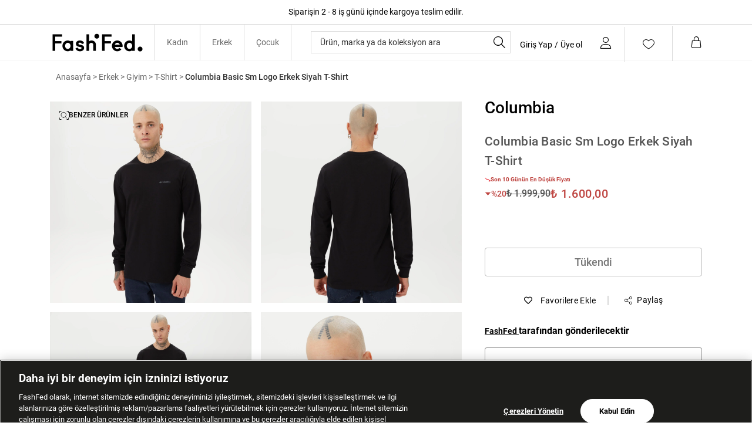

--- FILE ---
content_type: text/html; charset=utf-8
request_url: https://www.fashfed.com/urun/columbia-basic-sm-logo-erkek-siyah-t-shirt-9110161010/
body_size: 89775
content:



<!DOCTYPE html>
<html lang="tr">
  <head>
    <meta http-equiv="content-type" content="text/html; charset=utf-8" />
    <meta name="format-detection" content="telephone=no" />
    <meta name="apple-mobile-web-app-capable" content="yes" />
    <meta id="viewport" name="viewport" content="width=device-width, maximum-scale=1.0, user-scalable=no, minimal-ui"/>
    <meta property="al:ios:url" content="fashfed://urun/columbia-basic-sm-logo-erkek-siyah-t-shirt-9110161010/" />
    <meta property="al:ios:app_store_id" content="1584319459" />
    <meta property="al:ios:app_name" content="FashFed - Online Alışveriş" />
    <meta property="al:android:url" content="fashfed://urun/columbia-basic-sm-logo-erkek-siyah-t-shirt-9110161010/" />
    <meta property="al:android:package" content="com.akinon.fashfed" />
    <meta property="al:android:app_name" content="FashFed - Online Alışveriş" />
    <meta property="al:web:url" content="https://www.fashfed.com/" />
     

    
  <link rel="canonical" href="https://www.fashfed.com/urun/columbia-basic-sm-logo-erkek-siyah-t-shirt-9110161010/">

    

    

    
  
  
      




<title>Columbia Basic Sm Logo Erkek Siyah T-Shirt T-Shirt 9110161010-010 | FashFed</title>
<meta name="description" content="Columbia Basic Sm Logo Erkek Siyah T-Shirt 9110161010-010 modelinin farklı renk ve bedenlerini FashFed'de keşfet!" />

<!-- Schema.org markup for Google+ -->
<meta itemprop="name" content="Columbia Basic Sm Logo Erkek Siyah T-Shirt">
<meta itemprop="description" content="Columbia Basic Sm Logo Erkek Siyah T-Shirt 9110161010-010 modelinin farklı renk ve bedenlerini FashFed'de keşfet!">
<meta itemprop="image" content="https://019468-fashfed.akinoncloudcdn.com/products/2023/11/01/59725788/13a1b6e3-0583-4659-bdc0-4d8b3f705773.jpg">

<!-- Twitter Card data -->
<meta name="twitter:card" content="product">
<meta name="twitter:title" content="Columbia Basic Sm Logo Erkek Siyah T-Shirt">
<meta name="twitter:description" content="Columbia Basic Sm Logo Erkek Siyah T-Shirt 9110161010-010 modelinin farklı renk ve bedenlerini FashFed'de keşfet!">
<meta name="twitter:image" content="https://019468-fashfed.akinoncloudcdn.com/products/2023/11/01/59725788/13a1b6e3-0583-4659-bdc0-4d8b3f705773.jpg">
<meta name="twitter:data1" content="price">
<meta name="twitter:label1" content="1600">

<!-- Open Graph data -->
<meta property="og:title" content="Columbia Basic Sm Logo Erkek Siyah T-Shirt" />
<meta property="og:image" content="https://019468-fashfed.akinoncloudcdn.com/products/2023/11/01/59725788/13a1b6e3-0583-4659-bdc0-4d8b3f705773.jpg" />
<meta property="og:description" content="Columbia Basic Sm Logo Erkek Siyah T-Shirt 9110161010-010 modelinin farklı renk ve bedenlerini FashFed'de keşfet!" />
<meta property="og:price:amount" content="1600" />
<meta property="og:price:currency" content="try" />
<meta property="article:published_time" content="" />
<meta property="article:modified_time" content="" />



  



    
    

    <link href="https://0bbba254.cdn.akinoncloud.com/static_omnishop/fashfed768/css/style.css"
      integrity=sha256-csn+E2ptnNAUIKOfMnxupat8cAwJquAMUpFeuhNkLmI=
      rel="stylesheet" type="text/css" crossorigin="anonymous"/>

    <link href="https://0bbba254.cdn.akinoncloud.com/static_omnishop/fashfed768/img/favicon_fashfed.ico" rel="shortcut icon" />

    <script>
  window.dataLayer = window.dataLayer || [];

  function gtag(){
    dataLayer.push(arguments);
  }

  gtag('consent', 'default', {
    'ad_storage': 'denied',
    'ad_user_data': 'denied',
    'ad_personalization': 'denied',
    'analytics_storage': 'denied'
  });

  const isMobileApp = window.isMobileApp || localStorage.getItem('isMobileApp');
  const viewEvent = isMobileApp ? 'app_view_event' : 'web_view_event';
  window.dataLayer.push({
      event: viewEvent
  });
</script>
    <script type="text/javascript" src="/jsi18n/"></script>

    <script>
      var user_id = "";
      var guest = "True";
    </script>

    
    <div class="js-unified-brands" data-brands=" [{&#39;value&#39;: {&#39;tax_number&#39;: &#39;80825609&#39;, &#39;key&#39;: &#39;1057&#39;, &#39;label&#39;: &#39;Esfa&#39;}, &#39;kwargs&#39;: {&#39;value&#39;: {}, &#39;data_type&#39;: &#39;nested&#39;}}, {&#39;value&#39;: {&#39;tax_number&#39;: &#39;3430333513&#39;, &#39;key&#39;: &#39;1&#39;, &#39;label&#39;: &#39;SuperStep&#39;}, &#39;kwargs&#39;: {&#39;value&#39;: {}, &#39;data_type&#39;: &#39;nested&#39;}}, {&#39;value&#39;: {&#39;tax_number&#39;: &#39;3430333513&#39;, &#39;key&#39;: &#39;2&#39;, &#39;label&#39;: &#39;Lacoste&#39;}, &#39;kwargs&#39;: {&#39;value&#39;: {}, &#39;data_type&#39;: &#39;nested&#39;}}, {&#39;value&#39;: {&#39;tax_number&#39;: &#39;3430333513&#39;, &#39;key&#39;: &#39;100&#39;, &#39;label&#39;: &#39;Occasion&#39;}, &#39;kwargs&#39;: {&#39;value&#39;: {}, &#39;data_type&#39;: &#39;nested&#39;}}, {&#39;value&#39;: {&#39;tax_number&#39;: &#39;3890711254&#39;, &#39;key&#39;: &#39;3&#39;, &#39;label&#39;: &#39;Gant&#39;}, &#39;kwargs&#39;: {&#39;value&#39;: {}, &#39;data_type&#39;: &#39;nested&#39;}}, {&#39;value&#39;: {&#39;tax_number&#39;: &#39;3430333513&#39;, &#39;key&#39;: &#39;4&#39;, &#39;label&#39;: &#39;Nautica&#39;}, &#39;kwargs&#39;: {&#39;value&#39;: {}, &#39;data_type&#39;: &#39;nested&#39;}}, {&#39;value&#39;: {&#39;tax_number&#39;: &#39;3430333513&#39;, &#39;key&#39;: &#39;34&#39;, &#39;label&#39;: &#39;Converse&#39;}, &#39;kwargs&#39;: {&#39;value&#39;: {}, &#39;data_type&#39;: &#39;nested&#39;}}, {&#39;value&#39;: {&#39;tax_number&#39;: &#39;3630447283&#39;, &#39;key&#39;: &#39;35&#39;, &#39;label&#39;: &#39;The Kooples&#39;}, &#39;kwargs&#39;: {&#39;value&#39;: {}, &#39;data_type&#39;: &#39;nested&#39;}}, {&#39;value&#39;: {&#39;tax_number&#39;: &#39;8490296921&#39;, &#39;key&#39;: &#39;67&#39;, &#39;label&#39;: &#39;Sportive&#39;}, &#39;kwargs&#39;: {&#39;value&#39;: {}, &#39;data_type&#39;: &#39;nested&#39;}}, {&#39;value&#39;: {&#39;tax_number&#39;: &#39;6410318062&#39;, &#39;key&#39;: &#39;199&#39;, &#39;label&#39;: &#39;Spx&#39;}, &#39;kwargs&#39;: {&#39;value&#39;: {}, &#39;data_type&#39;: &#39;nested&#39;}}, {&#39;value&#39;: {&#39;key&#39;: &#39;166&#39;, &#39;label&#39;: &#39;Tween- Orkatek&#39;}, &#39;kwargs&#39;: {&#39;value&#39;: {}, &#39;data_type&#39;: &#39;nested&#39;}}, {&#39;value&#39;: {&#39;key&#39;: &#39;232&#39;, &#39;label&#39;: &#39;Ersa Saat- Neth Bilişim&#39;}, &#39;kwargs&#39;: {&#39;value&#39;: {}, &#39;data_type&#39;: &#39;nested&#39;}}, {&#39;value&#39;: {&#39;tax_number&#39;: &#39;8330031930&#39;, &#39;key&#39;: &#39;265&#39;, &#39;label&#39;: &#39;WMF-Groupe Seb&#39;}, &#39;kwargs&#39;: {&#39;value&#39;: {}, &#39;data_type&#39;: &#39;nested&#39;}}, {&#39;value&#39;: {&#39;key&#39;: &#39;266&#39;, &#39;label&#39;: &#39;Merkez Saat&#39;}, &#39;kwargs&#39;: {&#39;value&#39;: {}, &#39;data_type&#39;: &#39;nested&#39;}}, {&#39;value&#39;: {&#39;is_seller&#39;: &#39;true&#39;, &#39;tax_number&#39;: &#39;40585571410&#39;, &#39;key&#39;: &#39;298&#39;, &#39;label&#39;: &#39;Saygan Tasarım ve Patent&#39;}, &#39;kwargs&#39;: {&#39;value&#39;: {&#39;is_seller&#39;: {&#39;value&#39;: &#39;true&#39;, &#39;data_type&#39;: &#39;dropdown&#39;}}, &#39;data_type&#39;: &#39;nested&#39;}}, {&#39;value&#39;: {&#39;key&#39;: &#39;331&#39;, &#39;label&#39;: &#39;Tiny Brand&#39;}, &#39;kwargs&#39;: {&#39;value&#39;: {}, &#39;data_type&#39;: &#39;nested&#39;}}, {&#39;value&#39;: {&#39;tax_number&#39;: &#39;6130027985&#39;, &#39;key&#39;: &#39;364&#39;, &#39;label&#39;: &#39;Mavi&#39;}, &#39;kwargs&#39;: {&#39;value&#39;: {}, &#39;data_type&#39;: &#39;nested&#39;}}, {&#39;value&#39;: {&#39;key&#39;: &#39;397&#39;, &#39;label&#39;: &#39;Anais Margaux&#39;}, &#39;kwargs&#39;: {&#39;value&#39;: {}, &#39;data_type&#39;: &#39;nested&#39;}}, {&#39;value&#39;: {&#39;key&#39;: &#39;430&#39;, &#39;label&#39;: &#39;Smeg- Boğaziçi İthalat&#39;}, &#39;kwargs&#39;: {&#39;value&#39;: {}, &#39;data_type&#39;: &#39;nested&#39;}}, {&#39;value&#39;: {&#39;tax_number&#39;: &#39;6220026484&#39;, &#39;key&#39;: &#39;463&#39;, &#39;label&#39;: &#39;Bose- Modern Elektronik&#39;}, &#39;kwargs&#39;: {&#39;value&#39;: {}, &#39;data_type&#39;: &#39;nested&#39;}}, {&#39;value&#39;: {&#39;tax_number&#39;: &#39;5920487472&#39;, &#39;key&#39;: &#39;496&#39;, &#39;label&#39;: &#39;Common People- Kuno Gıda Tekstil&#39;}, &#39;kwargs&#39;: {&#39;value&#39;: {}, &#39;data_type&#39;: &#39;nested&#39;}}, {&#39;value&#39;: {&#39;tax_number&#39;: &#39;5240010310&#39;, &#39;key&#39;: &#39;562&#39;, &#39;label&#39;: &#39;Karfo Karacasulu&#39;}, &#39;kwargs&#39;: {&#39;value&#39;: {}, &#39;data_type&#39;: &#39;nested&#39;}}, {&#39;value&#39;: {&#39;key&#39;: &#39;563&#39;, &#39;label&#39;: &#39;Acoustibox&#39;}, &#39;kwargs&#39;: {&#39;value&#39;: {}, &#39;data_type&#39;: &#39;nested&#39;}}, {&#39;value&#39;: {&#39;tax_number&#39;: &#39;9000511644&#39;, &#39;key&#39;: &#39;595&#39;, &#39;label&#39;: &#39;Nespresso&#39;}, &#39;kwargs&#39;: {&#39;value&#39;: {}, &#39;data_type&#39;: &#39;nested&#39;}}, {&#39;value&#39;: {&#39;tax_number&#39;: &#39;6310028707&#39;, &#39;key&#39;: &#39;628&#39;, &#39;label&#39;: &#39;Nethouse Bilgisayar Sistemleri&#39;}, &#39;kwargs&#39;: {&#39;value&#39;: {}, &#39;data_type&#39;: &#39;nested&#39;}}, {&#39;value&#39;: {&#39;tax_number&#39;: &#39;6320733651&#39;, &#39;key&#39;: &#39;892&#39;, &#39;label&#39;: &#39;Accesorize&#39;}, &#39;kwargs&#39;: {&#39;value&#39;: {}, &#39;data_type&#39;: &#39;nested&#39;}}, {&#39;value&#39;: {&#39;key&#39;: &#39;1090&#39;, &#39;label&#39;: &#39;Kızılay&#39;}, &#39;kwargs&#39;: {&#39;value&#39;: {}, &#39;data_type&#39;: &#39;nested&#39;}}, {&#39;value&#39;: {&#39;key&#39;: &#39;1124&#39;, &#39;label&#39;: &#39;AFAD&#39;}, &#39;kwargs&#39;: {&#39;value&#39;: {}, &#39;data_type&#39;: &#39;nested&#39;}}, {&#39;value&#39;: {&#39;is_seller&#39;: &#39;true&#39;, &#39;tax_number&#39;: &#39;1790172159&#39;, &#39;key&#39;: &#39;2905&#39;, &#39;label&#39;: &#39;United Colors of Benetton&#39;}, &#39;kwargs&#39;: {&#39;value&#39;: {&#39;is_seller&#39;: {&#39;value&#39;: &#39;true&#39;, &#39;data_type&#39;: &#39;dropdown&#39;}}, &#39;data_type&#39;: &#39;nested&#39;}}, {&#39;value&#39;: {&#39;tax_number&#39;: &#39;2930048627&#39;, &#39;key&#39;: &#39;991&#39;, &#39;label&#39;: &#39;Desa&#39;}, &#39;kwargs&#39;: {&#39;value&#39;: {}, &#39;data_type&#39;: &#39;nested&#39;}}, {&#39;value&#39;: {&#39;tax_number&#39;: &#39;1680528085&#39;, &#39;key&#39;: &#39;1222&#39;, &#39;label&#39;: &#39;Beyyoglu&#39;}, &#39;kwargs&#39;: {&#39;value&#39;: {}, &#39;data_type&#39;: &#39;nested&#39;}}, {&#39;value&#39;: {&#39;tax_number&#39;: &#39;3430333513&#39;, &#39;description&#39;: &#39;Tahmini kargoya teslim: 1-3 iş günü içerisinde&#39;, &#39;key&#39;: &#39;0&#39;, &#39;label&#39;: &#39;FashFed&#39;}, &#39;kwargs&#39;: {&#39;value&#39;: {}, &#39;data_type&#39;: &#39;nested&#39;}}, {&#39;value&#39;: {&#39;tax_number&#39;: &#39;5241302143&#39;, &#39;key&#39;: &#39;826&#39;, &#39;label&#39;: &#39;Lee &amp; Wrangler&#39;}, &#39;kwargs&#39;: {&#39;value&#39;: {}, &#39;data_type&#39;: &#39;nested&#39;}}, {&#39;value&#39;: {&#39;tax_number&#39;: &#39;4870525102&#39;, &#39;key&#39;: &#39;1288&#39;, &#39;label&#39;: &#39;Kaft&#39;}, &#39;kwargs&#39;: {&#39;value&#39;: {}, &#39;data_type&#39;: &#39;nested&#39;}}, {&#39;value&#39;: {&#39;is_seller&#39;: &#39;true&#39;, &#39;tax_number&#39;: &#39;4641932195&#39;, &#39;key&#39;: &#39;1519&#39;, &#39;label&#39;: &#39;House of Silk&#39;}, &#39;kwargs&#39;: {&#39;value&#39;: {&#39;is_seller&#39;: {&#39;value&#39;: &#39;true&#39;, &#39;data_type&#39;: &#39;dropdown&#39;}}, &#39;data_type&#39;: &#39;nested&#39;}}, {&#39;value&#39;: {&#39;is_seller&#39;: &#39;true&#39;, &#39;tax_number&#39;: &#39;5481758988&#39;, &#39;key&#39;: &#39;1487&#39;, &#39;label&#39;: &#39;Khela&#39;}, &#39;kwargs&#39;: {&#39;value&#39;: {&#39;is_seller&#39;: {&#39;value&#39;: &#39;true&#39;, &#39;data_type&#39;: &#39;dropdown&#39;}}, &#39;data_type&#39;: &#39;nested&#39;}}, {&#39;value&#39;: {&#39;is_seller&#39;: &#39;false&#39;, &#39;tax_number&#39;: &#39;6120096964&#39;, &#39;key&#39;: &#39;793&#39;, &#39;label&#39;: &#39;Mango&#39;}, &#39;kwargs&#39;: {&#39;value&#39;: {&#39;is_seller&#39;: {&#39;value&#39;: &#39;false&#39;, &#39;data_type&#39;: &#39;dropdown&#39;}}, &#39;data_type&#39;: &#39;nested&#39;}}, {&#39;value&#39;: {&#39;is_seller&#39;: &#39;true&#39;, &#39;tax_number&#39;: &#39;6110726601&#39;, &#39;key&#39;: &#39;1456&#39;, &#39;label&#39;: &#39;Wabi Sabi&#39;}, &#39;kwargs&#39;: {&#39;value&#39;: {&#39;is_seller&#39;: {&#39;value&#39;: &#39;true&#39;, &#39;data_type&#39;: &#39;dropdown&#39;}}, &#39;data_type&#39;: &#39;nested&#39;}}, {&#39;value&#39;: {&#39;is_seller&#39;: &#39;true&#39;, &#39;tax_number&#39;: &#39;6210794265&#39;, &#39;key&#39;: &#39;1524&#39;, &#39;label&#39;: &#39;Pinko-Mier&#39;}, &#39;kwargs&#39;: {&#39;value&#39;: {&#39;is_seller&#39;: {&#39;value&#39;: &#39;true&#39;, &#39;data_type&#39;: &#39;dropdown&#39;}}, &#39;data_type&#39;: &#39;nested&#39;}}, {&#39;value&#39;: {&#39;is_seller&#39;: &#39;true&#39;, &#39;tax_number&#39;: &#39;4510571788&#39;, &#39;key&#39;: &#39;1522&#39;, &#39;label&#39;: &#39;Otrera&#39;}, &#39;kwargs&#39;: {&#39;value&#39;: {&#39;is_seller&#39;: {&#39;value&#39;: &#39;true&#39;, &#39;data_type&#39;: &#39;dropdown&#39;}}, &#39;data_type&#39;: &#39;nested&#39;}}, {&#39;value&#39;: {&#39;is_seller&#39;: &#39;true&#39;, &#39;tax_number&#39;: &#39;3870575528&#39;, &#39;key&#39;: &#39;1486&#39;, &#39;label&#39;: &#39;Fast Forward Future&#39;}, &#39;kwargs&#39;: {&#39;value&#39;: {&#39;is_seller&#39;: {&#39;value&#39;: &#39;true&#39;, &#39;data_type&#39;: &#39;dropdown&#39;}}, &#39;data_type&#39;: &#39;nested&#39;}}, {&#39;value&#39;: {&#39;tax_number&#39;: &#39;3430333513&#39;, &#39;description&#39;: &#39;Tahmini kargoya teslim: 2-4 iş günü içerisinde&#39;, &#39;key&#39;: &#39;1585&#39;, &#39;label&#39;: &#39;Intersport&#39;}, &#39;kwargs&#39;: {&#39;value&#39;: {}, &#39;data_type&#39;: &#39;nested&#39;}}, {&#39;value&#39;: {&#39;is_seller&#39;: &#39;true&#39;, &#39;tax_number&#39;: &#39;6291360682&#39;, &#39;key&#39;: &#39;1388&#39;, &#39;label&#39;: &#39;Nasaqu&#39;}, &#39;kwargs&#39;: {&#39;value&#39;: {&#39;is_seller&#39;: {&#39;value&#39;: &#39;true&#39;, &#39;data_type&#39;: &#39;dropdown&#39;}}, &#39;data_type&#39;: &#39;nested&#39;}}, {&#39;value&#39;: {&#39;is_seller&#39;: &#39;true&#39;, &#39;tax_number&#39;: &#39;7890019717&#39;, &#39;key&#39;: &#39;1321&#39;, &#39;label&#39;: &#39;Ruck &amp; Maul&#39;}, &#39;kwargs&#39;: {&#39;value&#39;: {&#39;is_seller&#39;: {&#39;value&#39;: &#39;true&#39;, &#39;data_type&#39;: &#39;dropdown&#39;}}, &#39;data_type&#39;: &#39;nested&#39;}}, {&#39;value&#39;: {&#39;is_seller&#39;: &#39;true&#39;, &#39;tax_number&#39;: &#39;7810476614&#39;, &#39;key&#39;: &#39;1455&#39;, &#39;label&#39;: &#39;Rockupy&#39;}, &#39;kwargs&#39;: {&#39;value&#39;: {&#39;is_seller&#39;: {&#39;value&#39;: &#39;true&#39;, &#39;data_type&#39;: &#39;dropdown&#39;}}, &#39;data_type&#39;: &#39;nested&#39;}}, {&#39;value&#39;: {&#39;is_seller&#39;: &#39;true&#39;, &#39;tax_number&#39;: &#39;7810476614&#39;, &#39;key&#39;: &#39;1520&#39;, &#39;label&#39;: &#39;For Fun&#39;}, &#39;kwargs&#39;: {&#39;value&#39;: {&#39;is_seller&#39;: {&#39;value&#39;: &#39;true&#39;, &#39;data_type&#39;: &#39;dropdown&#39;}}, &#39;data_type&#39;: &#39;nested&#39;}}, {&#39;value&#39;: {&#39;is_seller&#39;: &#39;true&#39;, &#39;tax_number&#39;: &#39;1670570721&#39;, &#39;key&#39;: &#39;1523&#39;, &#39;label&#39;: &#39;Bey Karaköy&#39;}, &#39;kwargs&#39;: {&#39;value&#39;: {&#39;is_seller&#39;: {&#39;value&#39;: &#39;true&#39;, &#39;data_type&#39;: &#39;dropdown&#39;}}, &#39;data_type&#39;: &#39;nested&#39;}}, {&#39;value&#39;: {&#39;is_seller&#39;: &#39;true&#39;, &#39;tax_number&#39;: &#39;313 060 74 61&#39;, &#39;key&#39;: &#39;1526&#39;, &#39;label&#39;: &#39;Knitss&#39;}, &#39;kwargs&#39;: {&#39;value&#39;: {&#39;is_seller&#39;: {&#39;value&#39;: &#39;true&#39;, &#39;data_type&#39;: &#39;dropdown&#39;}}, &#39;data_type&#39;: &#39;nested&#39;}}, {&#39;value&#39;: {&#39;is_seller&#39;: &#39;true&#39;, &#39;tax_number&#39;: &#39;6300447389&#39;, &#39;key&#39;: &#39;1453&#39;, &#39;label&#39;: &#39;Ace Nayman&#39;}, &#39;kwargs&#39;: {&#39;value&#39;: {&#39;is_seller&#39;: {&#39;value&#39;: &#39;true&#39;, &#39;data_type&#39;: &#39;dropdown&#39;}}, &#39;data_type&#39;: &#39;nested&#39;}}, {&#39;value&#39;: {&#39;is_seller&#39;: &#39;true&#39;, &#39;tax_number&#39;: &#39;3830945063&#39;, &#39;key&#39;: &#39;1684&#39;, &#39;label&#39;: &#39;Evoq Nine&#39;}, &#39;kwargs&#39;: {&#39;value&#39;: {&#39;is_seller&#39;: {&#39;value&#39;: &#39;true&#39;, &#39;data_type&#39;: &#39;dropdown&#39;}}, &#39;data_type&#39;: &#39;nested&#39;}}, {&#39;value&#39;: {&#39;is_seller&#39;: &#39;true&#39;, &#39;tax_number&#39;: &#39;3961463466&#39;, &#39;key&#39;: &#39;1525&#39;, &#39;label&#39;: &#39;Glow Leather&#39;}, &#39;kwargs&#39;: {&#39;value&#39;: {&#39;is_seller&#39;: {&#39;value&#39;: &#39;true&#39;, &#39;data_type&#39;: &#39;dropdown&#39;}}, &#39;data_type&#39;: &#39;nested&#39;}}, {&#39;value&#39;: {&#39;is_seller&#39;: &#39;true&#39;, &#39;tax_number&#39;: &#39;351 00 102 15&#39;, &#39;key&#39;: &#39;1685&#39;, &#39;label&#39;: &#39;Blinky London&#39;}, &#39;kwargs&#39;: {&#39;value&#39;: {&#39;is_seller&#39;: {&#39;value&#39;: &#39;true&#39;, &#39;data_type&#39;: &#39;dropdown&#39;}}, &#39;data_type&#39;: &#39;nested&#39;}}, {&#39;value&#39;: {&#39;is_seller&#39;: &#39;true&#39;, &#39;tax_number&#39;: &#39;734 099 9931&#39;, &#39;key&#39;: &#39;1717&#39;, &#39;label&#39;: &#39;Ra Denim&#39;}, &#39;kwargs&#39;: {&#39;value&#39;: {&#39;is_seller&#39;: {&#39;value&#39;: &#39;true&#39;, &#39;data_type&#39;: &#39;dropdown&#39;}}, &#39;data_type&#39;: &#39;nested&#39;}}, {&#39;value&#39;: {&#39;is_seller&#39;: &#39;true&#39;, &#39;tax_number&#39;: &#39;3952331730&#39;, &#39;key&#39;: &#39;1618&#39;, &#39;label&#39;: &#39;Gi Design Co&#39;}, &#39;kwargs&#39;: {&#39;value&#39;: {&#39;is_seller&#39;: {&#39;value&#39;: &#39;true&#39;, &#39;data_type&#39;: &#39;dropdown&#39;}}, &#39;data_type&#39;: &#39;nested&#39;}}, {&#39;value&#39;: {&#39;is_seller&#39;: &#39;true&#39;, &#39;tax_number&#39;: &#39;9240871736&#39;, &#39;key&#39;: &#39;1651&#39;, &#39;label&#39;: &#39;Vatkalı&#39;}, &#39;kwargs&#39;: {&#39;value&#39;: {&#39;is_seller&#39;: {&#39;value&#39;: &#39;true&#39;, &#39;data_type&#39;: &#39;dropdown&#39;}}, &#39;data_type&#39;: &#39;nested&#39;}}, {&#39;value&#39;: {&#39;is_seller&#39;: &#39;true&#39;, &#39;tax_number&#39;: &#39;40585571410&#39;, &#39;key&#39;: &#39;1552&#39;, &#39;label&#39;: &#39;Saygan&#39;}, &#39;kwargs&#39;: {&#39;value&#39;: {&#39;is_seller&#39;: {&#39;value&#39;: &#39;true&#39;, &#39;data_type&#39;: &#39;dropdown&#39;}}, &#39;data_type&#39;: &#39;nested&#39;}}, {&#39;value&#39;: {&#39;is_seller&#39;: &#39;true&#39;, &#39;tax_number&#39;: &#39;8330514977&#39;, &#39;key&#39;: &#39;1783&#39;, &#39;label&#39;: &#39;Tek Saat&#39;}, &#39;kwargs&#39;: {&#39;value&#39;: {&#39;is_seller&#39;: {&#39;value&#39;: &#39;true&#39;, &#39;data_type&#39;: &#39;dropdown&#39;}}, &#39;data_type&#39;: &#39;nested&#39;}}, {&#39;value&#39;: {&#39;is_seller&#39;: &#39;true&#39;, &#39;tax_number&#39;: &#39;1190819988&#39;, &#39;key&#39;: &#39;1521&#39;, &#39;label&#39;: &#39;Aika&#39;}, &#39;kwargs&#39;: {&#39;value&#39;: {&#39;is_seller&#39;: {&#39;value&#39;: &#39;true&#39;, &#39;data_type&#39;: &#39;dropdown&#39;}}, &#39;data_type&#39;: &#39;nested&#39;}}, {&#39;value&#39;: {&#39;is_seller&#39;: &#39;true&#39;, &#39;tax_number&#39;: &#39;7820626142&#39;, &#39;key&#39;: &#39;1915&#39;, &#39;label&#39;: &#39;The Mia&#39;}, &#39;kwargs&#39;: {&#39;value&#39;: {&#39;is_seller&#39;: {&#39;value&#39;: &#39;true&#39;, &#39;data_type&#39;: &#39;dropdown&#39;}}, &#39;data_type&#39;: &#39;nested&#39;}}, {&#39;value&#39;: {&#39;is_seller&#39;: &#39;true&#39;, &#39;tax_number&#39;: &#39;1400189101&#39;, &#39;key&#39;: &#39;1981&#39;, &#39;label&#39;: &#39;Maison Sacree&#39;}, &#39;kwargs&#39;: {&#39;value&#39;: {&#39;is_seller&#39;: {&#39;value&#39;: &#39;true&#39;, &#39;data_type&#39;: &#39;dropdown&#39;}}, &#39;data_type&#39;: &#39;nested&#39;}}, {&#39;value&#39;: {&#39;is_seller&#39;: &#39;true&#39;, &#39;tax_number&#39;: &#39;3031063679&#39;, &#39;key&#39;: &#39;1948&#39;, &#39;label&#39;: &#39;Fhatt&#39;}, &#39;kwargs&#39;: {&#39;value&#39;: {&#39;is_seller&#39;: {&#39;value&#39;: &#39;true&#39;, &#39;data_type&#39;: &#39;dropdown&#39;}}, &#39;data_type&#39;: &#39;nested&#39;}}, {&#39;value&#39;: {&#39;is_seller&#39;: &#39;true&#39;, &#39;tax_number&#39;: &#39;7350552322&#39;, &#39;key&#39;: &#39;2542&#39;, &#39;label&#39;: &#39;Saat &amp; Saat&#39;}, &#39;kwargs&#39;: {&#39;value&#39;: {&#39;is_seller&#39;: {&#39;value&#39;: &#39;true&#39;, &#39;data_type&#39;: &#39;dropdown&#39;}}, &#39;data_type&#39;: &#39;nested&#39;}}, {&#39;value&#39;: {&#39;is_seller&#39;: &#39;true&#39;, &#39;tax_number&#39;: &#39;1860665838&#39;, &#39;key&#39;: &#39;2047&#39;, &#39;label&#39;: &#39;Growny&#39;}, &#39;kwargs&#39;: {&#39;value&#39;: {&#39;is_seller&#39;: {&#39;value&#39;: &#39;true&#39;, &#39;data_type&#39;: &#39;dropdown&#39;}}, &#39;data_type&#39;: &#39;nested&#39;}}, {&#39;value&#39;: {&#39;is_seller&#39;: &#39;true&#39;, &#39;tax_number&#39;: &#39;6310028707&#39;, &#39;key&#39;: &#39;2014&#39;, &#39;label&#39;: &#39;Nethouse&#39;}, &#39;kwargs&#39;: {&#39;value&#39;: {&#39;is_seller&#39;: {&#39;value&#39;: &#39;true&#39;, &#39;data_type&#39;: &#39;dropdown&#39;}}, &#39;data_type&#39;: &#39;nested&#39;}}, {&#39;value&#39;: {&#39;is_seller&#39;: &#39;true&#39;, &#39;tax_number&#39;: &#39;7060208592&#39;, &#39;key&#39;: &#39;2080&#39;, &#39;label&#39;: &#39;Isaora&#39;}, &#39;kwargs&#39;: {&#39;value&#39;: {&#39;is_seller&#39;: {&#39;value&#39;: &#39;true&#39;, &#39;data_type&#39;: &#39;dropdown&#39;}}, &#39;data_type&#39;: &#39;nested&#39;}}, {&#39;value&#39;: {&#39;is_seller&#39;: &#39;true&#39;, &#39;tax_number&#39;: &#39;6491172367&#39;, &#39;key&#39;: &#39;2113&#39;, &#39;label&#39;: &#39;Haribo&#39;}, &#39;kwargs&#39;: {&#39;value&#39;: {&#39;is_seller&#39;: {&#39;value&#39;: &#39;true&#39;, &#39;data_type&#39;: &#39;dropdown&#39;}}, &#39;data_type&#39;: &#39;nested&#39;}}, {&#39;value&#39;: {&#39;is_seller&#39;: &#39;true&#39;, &#39;tax_number&#39;: &#39;1280475302&#39;, &#39;key&#39;: &#39;2146&#39;, &#39;label&#39;: &#39;Sandy &amp; Salsa&#39;}, &#39;kwargs&#39;: {&#39;value&#39;: {&#39;is_seller&#39;: {&#39;value&#39;: &#39;true&#39;, &#39;data_type&#39;: &#39;dropdown&#39;}}, &#39;data_type&#39;: &#39;nested&#39;}}, {&#39;value&#39;: {&#39;is_seller&#39;: &#39;false&#39;, &#39;tax_number&#39;: &#39;3430333513&#39;, &#39;key&#39;: &#39;2179&#39;, &#39;label&#39;: &#39;United Brands&#39;}, &#39;kwargs&#39;: {&#39;value&#39;: {&#39;is_seller&#39;: {&#39;value&#39;: &#39;false&#39;, &#39;data_type&#39;: &#39;dropdown&#39;}}, &#39;data_type&#39;: &#39;nested&#39;}}, {&#39;value&#39;: {&#39;is_seller&#39;: &#39;true&#39;, &#39;tax_number&#39;: &#39;4410020656&#39;, &#39;key&#39;: &#39;2212&#39;, &#39;label&#39;: &#39;Nespresso&#39;}, &#39;kwargs&#39;: {&#39;value&#39;: {&#39;is_seller&#39;: {&#39;value&#39;: &#39;true&#39;, &#39;data_type&#39;: &#39;dropdown&#39;}}, &#39;data_type&#39;: &#39;nested&#39;}}, {&#39;value&#39;: {&#39;is_seller&#39;: &#39;true&#39;, &#39;tax_number&#39;: &#39;2030770618&#39;, &#39;key&#39;: &#39;2245&#39;, &#39;label&#39;: &#39;Laura Ashley&#39;}, &#39;kwargs&#39;: {&#39;value&#39;: {&#39;is_seller&#39;: {&#39;value&#39;: &#39;true&#39;, &#39;data_type&#39;: &#39;dropdown&#39;}}, &#39;data_type&#39;: &#39;nested&#39;}}, {&#39;value&#39;: {&#39;is_seller&#39;: &#39;true&#39;, &#39;tax_number&#39;: &#39;5420587600&#39;, &#39;key&#39;: &#39;2344&#39;, &#39;label&#39;: &#39;Perspective&#39;}, &#39;kwargs&#39;: {&#39;value&#39;: {&#39;is_seller&#39;: {&#39;value&#39;: &#39;true&#39;, &#39;data_type&#39;: &#39;dropdown&#39;}}, &#39;data_type&#39;: &#39;nested&#39;}}, {&#39;value&#39;: {&#39;is_seller&#39;: &#39;true&#39;, &#39;tax_number&#39;: &#39;3881293327&#39;, &#39;key&#39;: &#39;2377&#39;, &#39;label&#39;: &#39;Foreo&#39;}, &#39;kwargs&#39;: {&#39;value&#39;: {&#39;is_seller&#39;: {&#39;value&#39;: &#39;true&#39;, &#39;data_type&#39;: &#39;dropdown&#39;}}, &#39;data_type&#39;: &#39;nested&#39;}}, {&#39;value&#39;: {&#39;is_seller&#39;: &#39;true&#39;, &#39;key&#39;: &#39;2311&#39;, &#39;label&#39;: &#39;Ayensoft&#39;}, &#39;kwargs&#39;: {&#39;value&#39;: {&#39;is_seller&#39;: {&#39;value&#39;: &#39;true&#39;, &#39;data_type&#39;: &#39;dropdown&#39;}}, &#39;data_type&#39;: &#39;nested&#39;}}, {&#39;value&#39;: {&#39;is_seller&#39;: &#39;true&#39;, &#39;tax_number&#39;: &#39;7360481357&#39;, &#39;key&#39;: &#39;2476&#39;, &#39;label&#39;: &#39;AirWheel&#39;}, &#39;kwargs&#39;: {&#39;value&#39;: {&#39;is_seller&#39;: {&#39;value&#39;: &#39;true&#39;, &#39;data_type&#39;: &#39;dropdown&#39;}}, &#39;data_type&#39;: &#39;nested&#39;}}, {&#39;value&#39;: {&#39;is_seller&#39;: &#39;true&#39;, &#39;tax_number&#39;: &#39;8591376745&#39;, &#39;key&#39;: &#39;2509&#39;, &#39;label&#39;: &#39;LLC Dış Ticaret&#39;}, &#39;kwargs&#39;: {&#39;value&#39;: {&#39;is_seller&#39;: {&#39;value&#39;: &#39;true&#39;, &#39;data_type&#39;: &#39;dropdown&#39;}}, &#39;data_type&#39;: &#39;nested&#39;}}, {&#39;value&#39;: {&#39;is_seller&#39;: &#39;true&#39;, &#39;tax_number&#39;: &#39;3820468214&#39;, &#39;key&#39;: &#39;2443&#39;, &#39;label&#39;: &#39;The Purest Solutions&#39;}, &#39;kwargs&#39;: {&#39;value&#39;: {&#39;is_seller&#39;: {&#39;value&#39;: &#39;true&#39;, &#39;data_type&#39;: &#39;dropdown&#39;}}, &#39;data_type&#39;: &#39;nested&#39;}}, {&#39;value&#39;: {&#39;is_seller&#39;: &#39;true&#39;, &#39;tax_number&#39;: &#39;9250472187&#39;, &#39;key&#39;: &#39;2774&#39;, &#39;label&#39;: &#39;Vetrina&#39;}, &#39;kwargs&#39;: {&#39;value&#39;: {&#39;is_seller&#39;: {&#39;value&#39;: &#39;true&#39;, &#39;data_type&#39;: &#39;dropdown&#39;}}, &#39;data_type&#39;: &#39;nested&#39;}}, {&#39;value&#39;: {&#39;is_seller&#39;: &#39;true&#39;, &#39;tax_number&#39;: &#39;5771284454&#39;, &#39;key&#39;: &#39;2608&#39;, &#39;label&#39;: &#39;Korendy&#39;}, &#39;kwargs&#39;: {&#39;value&#39;: {&#39;is_seller&#39;: {&#39;value&#39;: &#39;true&#39;, &#39;data_type&#39;: &#39;dropdown&#39;}}, &#39;data_type&#39;: &#39;nested&#39;}}, {&#39;value&#39;: {&#39;is_seller&#39;: &#39;true&#39;, &#39;tax_number&#39;: &#39;4091166151&#39;, &#39;key&#39;: &#39;2575&#39;, &#39;label&#39;: &#39;St. Pia&#39;}, &#39;kwargs&#39;: {&#39;value&#39;: {&#39;is_seller&#39;: {&#39;value&#39;: &#39;true&#39;, &#39;data_type&#39;: &#39;dropdown&#39;}}, &#39;data_type&#39;: &#39;nested&#39;}}, {&#39;value&#39;: {&#39;is_seller&#39;: &#39;true&#39;, &#39;tax_number&#39;: &#39;1601735298&#39;, &#39;key&#39;: &#39;2773&#39;, &#39;label&#39;: &#39;Cenes&#39;}, &#39;kwargs&#39;: {&#39;value&#39;: {&#39;is_seller&#39;: {&#39;value&#39;: &#39;true&#39;, &#39;data_type&#39;: &#39;dropdown&#39;}}, &#39;data_type&#39;: &#39;nested&#39;}}, {&#39;value&#39;: {&#39;is_seller&#39;: &#39;true&#39;, &#39;tax_number&#39;: &#39;6310636792&#39;, &#39;key&#39;: &#39;2674&#39;, &#39;label&#39;: &#39;Mama Luma&#39;}, &#39;kwargs&#39;: {&#39;value&#39;: {&#39;is_seller&#39;: {&#39;value&#39;: &#39;true&#39;, &#39;data_type&#39;: &#39;dropdown&#39;}}, &#39;data_type&#39;: &#39;nested&#39;}}, {&#39;value&#39;: {&#39;is_seller&#39;: &#39;true&#39;, &#39;tax_number&#39;: &#39;8170191053&#39;, &#39;key&#39;: &#39;2708&#39;, &#39;label&#39;: &#39;Tamer Tanca&#39;}, &#39;kwargs&#39;: {&#39;value&#39;: {&#39;is_seller&#39;: {&#39;value&#39;: &#39;true&#39;, &#39;data_type&#39;: &#39;dropdown&#39;}}, &#39;data_type&#39;: &#39;nested&#39;}}, {&#39;value&#39;: {&#39;is_seller&#39;: &#39;true&#39;, &#39;tax_number&#39;: &#39;7351333792&#39;, &#39;key&#39;: &#39;2806&#39;, &#39;label&#39;: &#39;Nocturne&#39;}, &#39;kwargs&#39;: {&#39;value&#39;: {&#39;is_seller&#39;: {&#39;value&#39;: &#39;true&#39;, &#39;data_type&#39;: &#39;dropdown&#39;}}, &#39;data_type&#39;: &#39;nested&#39;}}, {&#39;value&#39;: {&#39;is_seller&#39;: &#39;true&#39;, &#39;tax_number&#39;: &#39;8760613090&#39;, &#39;key&#39;: &#39;2839&#39;, &#39;label&#39;: &#39;Barbour&#39;}, &#39;kwargs&#39;: {&#39;value&#39;: {&#39;is_seller&#39;: {&#39;value&#39;: &#39;true&#39;, &#39;data_type&#39;: &#39;dropdown&#39;}}, &#39;data_type&#39;: &#39;nested&#39;}}, {&#39;value&#39;: {&#39;is_seller&#39;: &#39;true&#39;, &#39;tax_number&#39;: &#39;6230009811&#39;, &#39;key&#39;: &#39;2740&#39;, &#39;label&#39;: &#39;Mudo Concept&#39;}, &#39;kwargs&#39;: {&#39;value&#39;: {&#39;is_seller&#39;: {&#39;value&#39;: &#39;true&#39;, &#39;data_type&#39;: &#39;dropdown&#39;}}, &#39;data_type&#39;: &#39;nested&#39;}}, {&#39;value&#39;: {&#39;is_seller&#39;: &#39;true&#39;, &#39;tax_number&#39;: &#39;6220581189&#39;, &#39;key&#39;: &#39;2938&#39;, &#39;label&#39;: &#39;Saçhane&#39;}, &#39;kwargs&#39;: {&#39;value&#39;: {&#39;is_seller&#39;: {&#39;value&#39;: &#39;true&#39;, &#39;data_type&#39;: &#39;dropdown&#39;}}, &#39;data_type&#39;: &#39;nested&#39;}}, {&#39;value&#39;: {&#39;is_seller&#39;: &#39;true&#39;, &#39;tax_number&#39;: &#39;9221408803&#39;, &#39;key&#39;: &#39;2775&#39;, &#39;label&#39;: &#39;Valmenti&#39;}, &#39;kwargs&#39;: {&#39;value&#39;: {&#39;is_seller&#39;: {&#39;value&#39;: &#39;true&#39;, &#39;data_type&#39;: &#39;dropdown&#39;}}, &#39;data_type&#39;: &#39;nested&#39;}}, {&#39;value&#39;: {&#39;is_seller&#39;: &#39;true&#39;, &#39;tax_number&#39;: &#39;3960075271&#39;, &#39;key&#39;: &#39;2707&#39;, &#39;label&#39;: &#39;Gap&#39;}, &#39;kwargs&#39;: {&#39;value&#39;: {&#39;is_seller&#39;: {&#39;value&#39;: &#39;true&#39;, &#39;data_type&#39;: &#39;dropdown&#39;}}, &#39;data_type&#39;: &#39;nested&#39;}}, {&#39;value&#39;: {&#39;is_seller&#39;: &#39;true&#39;, &#39;tax_number&#39;: &#39;9971731819&#39;, &#39;key&#39;: &#39;3014&#39;, &#39;label&#39;: &#39;Zeki&#39;}, &#39;kwargs&#39;: {&#39;value&#39;: {&#39;is_seller&#39;: {&#39;value&#39;: &#39;true&#39;, &#39;data_type&#39;: &#39;dropdown&#39;}}, &#39;data_type&#39;: &#39;nested&#39;}}, {&#39;value&#39;: {&#39;is_seller&#39;: &#39;true&#39;, &#39;tax_number&#39;: &#39;6231033097&#39;, &#39;key&#39;: &#39;3019&#39;, &#39;label&#39;: &#39;İKİKIZ&#39;}, &#39;kwargs&#39;: {&#39;value&#39;: {&#39;is_seller&#39;: {&#39;value&#39;: &#39;true&#39;, &#39;data_type&#39;: &#39;dropdown&#39;}}, &#39;data_type&#39;: &#39;nested&#39;}}, {&#39;value&#39;: {&#39;is_seller&#39;: &#39;true&#39;, &#39;tax_number&#39;: &#39;1350015548&#39;, &#39;key&#39;: &#39;3005&#39;, &#39;label&#39;: &#39;RustandRich&#39;}, &#39;kwargs&#39;: {&#39;value&#39;: {&#39;is_seller&#39;: {&#39;value&#39;: &#39;true&#39;, &#39;data_type&#39;: &#39;dropdown&#39;}}, &#39;data_type&#39;: &#39;nested&#39;}}, {&#39;value&#39;: {&#39;is_seller&#39;: &#39;true&#39;, &#39;tax_number&#39;: &#39;0660008975&#39;, &#39;key&#39;: &#39;3009&#39;, &#39;label&#39;: &#39;Beymen Club&#39;}, &#39;kwargs&#39;: {&#39;value&#39;: {&#39;is_seller&#39;: {&#39;value&#39;: &#39;true&#39;, &#39;data_type&#39;: &#39;dropdown&#39;}}, &#39;data_type&#39;: &#39;nested&#39;}}, {&#39;value&#39;: {&#39;is_seller&#39;: &#39;true&#39;, &#39;tax_number&#39;: &#39;2710170858&#39;, &#39;key&#39;: &#39;3022&#39;, &#39;label&#39;: &#39;Dema Kimya Deri ve Tekstil Sanayi Ticaret Limited Şirketi&#39;}, &#39;kwargs&#39;: {&#39;value&#39;: {&#39;is_seller&#39;: {&#39;value&#39;: &#39;true&#39;, &#39;data_type&#39;: &#39;dropdown&#39;}}, &#39;data_type&#39;: &#39;nested&#39;}}, {&#39;value&#39;: {&#39;tax_number&#39;: &#39;6310530823&#39;, &#39;key&#39;: &#39;3012&#39;, &#39;label&#39;: &#39;Nokta Optik&#39;}, &#39;kwargs&#39;: {&#39;value&#39;: {}, &#39;data_type&#39;: &#39;nested&#39;}}, {&#39;value&#39;: {&#39;is_seller&#39;: &#39;true&#39;, &#39;tax_number&#39;: &#39;1790172159&#39;, &#39;key&#39;: &#39;2905&#39;, &#39;label&#39;: &#39;United Colors Of Benetton&#39;}, &#39;kwargs&#39;: {&#39;value&#39;: {&#39;is_seller&#39;: {&#39;value&#39;: &#39;true&#39;, &#39;data_type&#39;: &#39;dropdown&#39;}}, &#39;data_type&#39;: &#39;nested&#39;}}, {&#39;value&#39;: {&#39;is_seller&#39;: &#39;true&#39;, &#39;tax_number&#39;: &#39;6220806005&#39;, &#39;key&#39;: &#39;3021&#39;, &#39;label&#39;: &#39;Movom&#39;}, &#39;kwargs&#39;: {&#39;value&#39;: {&#39;is_seller&#39;: {&#39;value&#39;: &#39;true&#39;, &#39;data_type&#39;: &#39;dropdown&#39;}}, &#39;data_type&#39;: &#39;nested&#39;}}, {&#39;value&#39;: {&#39;is_seller&#39;: &#39;true&#39;, &#39;tax_number&#39;: &#39;6081308371&#39;, &#39;key&#39;: &#39;3016&#39;, &#39;label&#39;: &#39;Less Is More&#39;}, &#39;kwargs&#39;: {&#39;value&#39;: {&#39;is_seller&#39;: {&#39;value&#39;: &#39;true&#39;, &#39;data_type&#39;: &#39;dropdown&#39;}}, &#39;data_type&#39;: &#39;nested&#39;}}, {&#39;value&#39;: {&#39;is_seller&#39;: &#39;true&#39;, &#39;tax_number&#39;: &#39;0660008975&#39;, &#39;key&#39;: &#39;3009&#39;, &#39;label&#39;: &#39;Beymen Club&#39;}, &#39;kwargs&#39;: {&#39;value&#39;: {&#39;is_seller&#39;: {&#39;value&#39;: &#39;true&#39;, &#39;data_type&#39;: &#39;dropdown&#39;}}, &#39;data_type&#39;: &#39;nested&#39;}}, {&#39;value&#39;: {&#39;is_seller&#39;: &#39;true&#39;, &#39;tax_number&#39;: &#39;9380015357&#39;, &#39;key&#39;: &#39;3018&#39;, &#39;label&#39;: &#39;Yargıcı&#39;}, &#39;kwargs&#39;: {&#39;value&#39;: {&#39;is_seller&#39;: {&#39;value&#39;: &#39;true&#39;, &#39;data_type&#39;: &#39;dropdown&#39;}}, &#39;data_type&#39;: &#39;nested&#39;}}, {&#39;value&#39;: {&#39;is_seller&#39;: &#39;true&#39;, &#39;tax_number&#39;: &#39;106 063 1074&#39;, &#39;key&#39;: &#39;3057&#39;, &#39;label&#39;: &#39;Ay Marka Mağazacılık&#39;}, &#39;kwargs&#39;: {&#39;value&#39;: {&#39;is_seller&#39;: {&#39;value&#39;: &#39;true&#39;, &#39;data_type&#39;: &#39;dropdown&#39;}}, &#39;data_type&#39;: &#39;nested&#39;}}, {&#39;value&#39;: {&#39;is_seller&#39;: &#39;true&#39;, &#39;tax_number&#39;: &#39;8400015850&#39;, &#39;key&#39;: &#39;3024&#39;, &#39;label&#39;: &#39;Twigy&#39;}, &#39;kwargs&#39;: {&#39;value&#39;: {&#39;is_seller&#39;: {&#39;value&#39;: &#39;true&#39;, &#39;data_type&#39;: &#39;dropdown&#39;}}, &#39;data_type&#39;: &#39;nested&#39;}}, {&#39;value&#39;: {&#39;is_seller&#39;: &#39;true&#39;, &#39;tax_number&#39;: &#39;4640019395&#39;, &#39;key&#39;: &#39;3011&#39;, &#39;label&#39;: &#39;Hotiç&#39;}, &#39;kwargs&#39;: {&#39;value&#39;: {&#39;is_seller&#39;: {&#39;value&#39;: &#39;true&#39;, &#39;data_type&#39;: &#39;dropdown&#39;}}, &#39;data_type&#39;: &#39;nested&#39;}}, {&#39;value&#39;: {&#39;is_seller&#39;: &#39;true&#39;, &#39;tax_number&#39;: &#39;6321444606&#39;, &#39;key&#39;: &#39;3060&#39;, &#39;label&#39;: &#39;Qua Home&#39;}, &#39;kwargs&#39;: {&#39;value&#39;: {&#39;is_seller&#39;: {&#39;value&#39;: &#39;true&#39;, &#39;data_type&#39;: &#39;dropdown&#39;}}, &#39;data_type&#39;: &#39;nested&#39;}}, {&#39;value&#39;: {&#39;is_seller&#39;: &#39;true&#39;, &#39;tax_number&#39;: &#39;3060344764&#39;, &#39;key&#39;: &#39;3017&#39;, &#39;label&#39;: &#39;İdefix&#39;}, &#39;kwargs&#39;: {&#39;value&#39;: {&#39;is_seller&#39;: {&#39;value&#39;: &#39;true&#39;, &#39;data_type&#39;: &#39;dropdown&#39;}}, &#39;data_type&#39;: &#39;nested&#39;}}, {&#39;value&#39;: {&#39;is_seller&#39;: &#39;true&#39;, &#39;tax_number&#39;: &#39;3430333513&#39;, &#39;key&#39;: &#39;3063&#39;, &#39;label&#39;: &#39;SuperStepp&#39;}, &#39;kwargs&#39;: {&#39;value&#39;: {&#39;is_seller&#39;: {&#39;value&#39;: &#39;true&#39;, &#39;data_type&#39;: &#39;dropdown&#39;}}, &#39;data_type&#39;: &#39;nested&#39;}}, {&#39;value&#39;: {&#39;is_seller&#39;: &#39;true&#39;, &#39;tax_number&#39;: &#39;4841041712&#39;, &#39;key&#39;: &#39;3010&#39;, &#39;label&#39;: &#39;Justin Beauty&#39;}, &#39;kwargs&#39;: {&#39;value&#39;: {&#39;is_seller&#39;: {&#39;value&#39;: &#39;true&#39;, &#39;data_type&#39;: &#39;dropdown&#39;}}, &#39;data_type&#39;: &#39;nested&#39;}}, {&#39;value&#39;: {&#39;is_seller&#39;: &#39;true&#39;, &#39;tax_number&#39;: &#39;5440612582&#39;, &#39;key&#39;: &#39;3015&#39;, &#39;label&#39;: &#39;Lamy&#39;}, &#39;kwargs&#39;: {&#39;value&#39;: {&#39;is_seller&#39;: {&#39;value&#39;: &#39;true&#39;, &#39;data_type&#39;: &#39;dropdown&#39;}}, &#39;data_type&#39;: &#39;nested&#39;}}, {&#39;value&#39;: {&#39;is_seller&#39;: &#39;true&#39;, &#39;tax_number&#39;: &#39;0570038368&#39;, &#39;key&#39;: &#39;3062&#39;, &#39;label&#39;: &#39;TOPRAK ELEKTRİKLİ EV ALETLERİ TÜKETİM MALLARI PAZARLAMA SAN.VE TC.LTD.ŞTİ.&#39;}, &#39;kwargs&#39;: {&#39;value&#39;: {&#39;is_seller&#39;: {&#39;value&#39;: &#39;true&#39;, &#39;data_type&#39;: &#39;dropdown&#39;}}, &#39;data_type&#39;: &#39;nested&#39;}}, {&#39;value&#39;: {&#39;is_seller&#39;: &#39;true&#39;, &#39;tax_number&#39;: &#39;6321444606&#39;, &#39;key&#39;: &#39;3060&#39;, &#39;label&#39;: &#39;Qua Home&#39;}, &#39;kwargs&#39;: {&#39;value&#39;: {&#39;is_seller&#39;: {&#39;value&#39;: &#39;true&#39;, &#39;data_type&#39;: &#39;dropdown&#39;}}, &#39;data_type&#39;: &#39;nested&#39;}}, {&#39;value&#39;: {&#39;is_seller&#39;: &#39;true&#39;, &#39;tax_number&#39;: &#39;14652050924&#39;, &#39;key&#39;: &#39;3064&#39;, &#39;label&#39;: &#39;Lanurun&#39;}, &#39;kwargs&#39;: {&#39;value&#39;: {&#39;is_seller&#39;: {&#39;value&#39;: &#39;true&#39;, &#39;data_type&#39;: &#39;dropdown&#39;}}, &#39;data_type&#39;: &#39;nested&#39;}}, {&#39;value&#39;: {&#39;is_seller&#39;: &#39;true&#39;, &#39;tax_number&#39;: &#39;7350765429&#39;, &#39;key&#39;: &#39;3061&#39;, &#39;label&#39;: &#39;Edwards&#39;}, &#39;kwargs&#39;: {&#39;value&#39;: {&#39;is_seller&#39;: {&#39;value&#39;: &#39;true&#39;, &#39;data_type&#39;: &#39;dropdown&#39;}}, &#39;data_type&#39;: &#39;nested&#39;}}, {&#39;value&#39;: {&#39;is_seller&#39;: &#39;true&#39;, &#39;tax_number&#39;: &#39;6100023201&#39;, &#39;key&#39;: &#39;3059&#39;, &#39;label&#39;: &#39;MM Kozmetik&#39;}, &#39;kwargs&#39;: {&#39;value&#39;: {&#39;is_seller&#39;: {&#39;value&#39;: &#39;true&#39;, &#39;data_type&#39;: &#39;dropdown&#39;}}, &#39;data_type&#39;: &#39;nested&#39;}}, {&#39;value&#39;: {&#39;is_seller&#39;: &#39;true&#39;, &#39;tax_number&#39;: &#39;6230009811&#39;, &#39;key&#39;: &#39;2740&#39;, &#39;label&#39;: &#39;Mudo Home&#39;}, &#39;kwargs&#39;: {&#39;value&#39;: {&#39;is_seller&#39;: {&#39;value&#39;: &#39;true&#39;, &#39;data_type&#39;: &#39;dropdown&#39;}}, &#39;data_type&#39;: &#39;nested&#39;}}, {&#39;value&#39;: {&#39;is_seller&#39;: &#39;true&#39;, &#39;tax_number&#39;: &#39;7210390084&#39;, &#39;key&#39;: &#39;3020&#39;, &#39;label&#39;: &#39;Panço&#39;}, &#39;kwargs&#39;: {&#39;value&#39;: {&#39;is_seller&#39;: {&#39;value&#39;: &#39;true&#39;, &#39;data_type&#39;: &#39;dropdown&#39;}}, &#39;data_type&#39;: &#39;nested&#39;}}, {&#39;value&#39;: {&#39;is_seller&#39;: &#39;true&#39;, &#39;tax_number&#39;: &#39;6081208098&#39;, &#39;key&#39;: &#39;3058&#39;, &#39;label&#39;: &#39;Blackbörk&#39;}, &#39;kwargs&#39;: {&#39;value&#39;: {&#39;is_seller&#39;: {&#39;value&#39;: &#39;true&#39;, &#39;data_type&#39;: &#39;dropdown&#39;}}, &#39;data_type&#39;: &#39;nested&#39;}}, {&#39;value&#39;: {&#39;is_seller&#39;: &#39;true&#39;, &#39;tax_number&#39;: &#39;3090344202&#39;, &#39;key&#39;: &#39;3007&#39;, &#39;label&#39;: &#39;Under Armour&#39;}, &#39;kwargs&#39;: {&#39;value&#39;: {&#39;is_seller&#39;: {&#39;value&#39;: &#39;true&#39;, &#39;data_type&#39;: &#39;dropdown&#39;}}, &#39;data_type&#39;: &#39;nested&#39;}}, {&#39;value&#39;: {&#39;is_seller&#39;: &#39;true&#39;, &#39;tax_number&#39;: &#39;1790497706&#39;, &#39;key&#39;: &#39;3068&#39;, &#39;label&#39;: &#39;SMEG&#39;}, &#39;kwargs&#39;: {&#39;value&#39;: {&#39;is_seller&#39;: {&#39;value&#39;: &#39;true&#39;, &#39;data_type&#39;: &#39;dropdown&#39;}}, &#39;data_type&#39;: &#39;nested&#39;}}, {&#39;value&#39;: {&#39;is_seller&#39;: &#39;true&#39;, &#39;tax_number&#39;: &#39;7440470241&#39;, &#39;key&#39;: &#39;3013&#39;, &#39;label&#39;: &#39;Cmaper&#39;}, &#39;kwargs&#39;: {&#39;value&#39;: {&#39;is_seller&#39;: {&#39;value&#39;: &#39;true&#39;, &#39;data_type&#39;: &#39;dropdown&#39;}}, &#39;data_type&#39;: &#39;nested&#39;}}] "></div>

    <script type="text/javascript">
      // Start Analytics -> DONT REMOVE
      window["dataLayer"] = window["dataLayer"] || [];

      window["dataLayer"].push({
        event: 'gtm.js'
      });
      // End Analytics -> DONT REMOVE

      // Start Unified Brands
      var unifiedBrands = {};
      var rawData = document.querySelector('.js-unified-brands').getAttribute('data-brands');
      var cleanedData = rawData.replace(/None/g, 'null');
      var dataBrands = JSON.parse(cleanedData.replace(/'/g, '"'));
      
      dataBrands.forEach(function(brand) {
        unifiedBrands[brand.value.key] = brand.value;
      });
      // End Unified Brands
     const userSegment = sessionStorage.getItem("wordego_segment");
      var GLOBALS = {
        userLoggedIn:  false ,
        csrf_token: "<input type='hidden' name='csrfmiddlewaretoken' value='UY8wMyykJyzmYo0f0sCYwqmAxtIhWaVlEL35rXMdkCP9hcJJ7lA2nNkSDye53Vbr' />",
        pageType: "",
        userId: "",
        customerID: "",
        userPhone: "",
        userHashedEmail: "",
        userEmail: "",
        userName: "",
        userSurname: "",
        memberType: "",
        THUMBNAIL_ACTIVE: true,
        THUMBNAIL_OPTIONS: {"product-list": {"width": 690, "height": 757, "crop": "top"}, "product-list_ternary": {"width": 449, "height": 673}, "product-list_quad": {"width": 330, "height": 495}, "product-detail__variant": {"width": 54, "height": 80, "crop": "center"}, "product-detail__slider_zoom": {"quality": 90}, "product-detail__slider_display": {"width": 625, "height": 921, "crop": "center"}, "product-detail__slider_thumbnail": {"width": 94, "height": 148, "crop": "center"}, "category-detail": {"width": 870, "height": 317}, "category-detail__campaign-banner": {"width": 420, "height": 210}, "category-detail__sub-category-banner": {"width": 270, "height": 335}, "basket-list": {"width": 170, "height": 170, "crop": "center"}, "order-list": {"width": 110, "height": 131, "crop": "top"}, "mini-basket-list": {"width": 70, "height": 70, "crop": "center"}, "autocomplete": {"width": 40, "height": 40}, "combin-product-item": {"width": 278, "crop": "center"}, "blog-home-item": {"width": 450, "height": 340, "crop": "center"}, "checkout-success-item": {"width": 58, "height": 88, "crop": "center"}, "product-list-layout-3": {"width": 650, "crop": "top"}, "product-list-layout-2": {"width": 487, "crop": "top"}, "quicklook": {"width": 250, "height": 375, "crop": "top"}, "quicklook-thumbnail": {"width": 54, "height": 54, "crop": "top"}, "product": {"width": 470, "height": 705, "crop": "top"}, "product-zoom": {"width": 2350, "height": 3525}, "product-single": {"width": 970, "height": 970, "crop": "top"}, "product-covers": {"width": 1301, "height": 1301, "crop": "center", "quality": 100}, "product-mobile": {"width": 375, "crop": "top"}, "product-reco": {"width": 275, "height": 275}, "product-thumbnail": {"width": 48, "height": 72, "crop": "top"}, "product-variant-image": {"width": 126, "height": 126, "crop": "top"}, "product-covers-large": {"width": 2000, "height": 2000, "crop": "center"}, "basket-item-added": {"width": 89, "height": 133, "crop": "top"}, "specialpage-desktop": {"width": 800, "height": 400, "crop": "center"}, "specialpage-mobile": {"width": 266, "height": 400, "crop": "center"}, "basket-list-2": {"width": 170, "crop": "center"}, "product-recommendation-xl": {"width": 272, "height": 416, "crop": "center"}, "product-recommendation-lg": {"width": 224, "height": 336, "crop": "center"}, "product-recommendation-md": {"width": 192, "height": 288, "crop": "center"}, "product-recommendation-s": {"width": 144, "height": 224, "crop": "center"}, "product-recommendation-xs": {"width": 192, "height": 288, "crop": "center"}, "product-recommendation-xxs": {"width": 128, "height": 192, "crop": "center"}, "stories-item-lg": {"width": 140, "height": 140, "crop": "center"}, "stories-item-s": {"width": 112, "height": 112, "crop": "center"}},
        userSegment: userSegment,
        sessionID: "",
        userSapId: "",
        PRICE_FORMAT_OPTIONS: {
          currency: {
            useCurrencySymbol:true,
            useCurrencyAfterPrice:false,
          },
          format: {
            useThousandSeperator: false,
          },
        },
        unified_brands: unifiedBrands,
        
   
  page: ['product'],
  
  productPk: 657343,
  productType: 0,

      };
      var URLS = {
        changeEmail: '/users/email-change/',
        checkout: '/orders/checkout/',
        basket: '/baskets/basket/',
        static: 'https://0bbba254.cdn.akinoncloud.com/static_omnishop/fashfed768/',
        
      };
    </script>
    
    
      <script defer src="https://cdn.fashionoscope.com/widget.js"></script>
    

    
      
        <script type="text/javascript"
  src="https://client-version.cf.emarsys.net/web-emarsys-sdk-v4/latest/web-emarsys-sdk.js"
  async></script>

<script type="text/javascript">
  var WebEmarsysSdk = window.WebEmarsysSdk || [];
  WebEmarsysSdk.push(['init', {
    applicationCode: 'EMS5D-B3867',
    enableMacSafariVapid: false,
    safariWebsitePushID: 'web.com.yoursite.example',
    defaultNotificationTitle: 'FashFed',
    defaultNotificationIcon: 'hhttps://0bbba254.cdn.akinoncloud.com/static_omnishop/fashfed766/img/favicon_fashfed.ico',
    autoSubscribe: false,
    serviceWorker: {
      url: 'service-worker.js',
      applicationServerPublicKey: 'BFFgSU0USlB6j8m6RlaOslzYS2BdjelWm2YQ6XCVxzSjVr4Ka6Uolmf1CCGNU9dbxrCu_nPttiV55_9_K2ztomk'
    }
  }]);
</script>

<script>
  const FIELD_ID_USER_SAP_ID = 12241;

  function waitFor(condFn, { timeoutMs = 10000, intervalMs = 250 } = {}) {
    return new Promise((resolve, reject) => {
      const start = Date.now();
      const t = setInterval(() => {
        try {
          const v = condFn();
          if (v) { clearInterval(t); resolve(v); return; }
          if (Date.now() - start > timeoutMs) { clearInterval(t); reject(new Error("timeout")); }
        } catch (e) { clearInterval(t); reject(e); }
      }, intervalMs);
    });
  }

  async function loginWithUserSapIdWhenReady() {
    // 1) userSapId gelene kadar bekle
    const userSapId = await waitFor(() => window.GLOBALS && GLOBALS.userSapId);
    // 2) login fonksiyonu hazır mı (subscribe var ama yine de garanti edelim)
    await waitFor(() => window.WebEmarsysSdk && typeof WebEmarsysSdk.login === "function");

    return WebEmarsysSdk.login({
      fieldId: FIELD_ID_USER_SAP_ID,
      fieldValue: String(userSapId).trim()
    });
  }

// ilk subscribe oldu, sonra login olduysa

function emarsysRelinkOnLogin() {
  if (!window.WebEmarsysSdk || typeof WebEmarsysSdk.login !== "function") return;
  if (!window.GLOBALS || !GLOBALS.userSapId) return;

  WebEmarsysSdk.login({ fieldId: 12241, fieldValue: String(GLOBALS.userSapId).trim() })
    .then(res => console.log("[Emarsys] Relink on login:", res))
    .catch(err => console.error("[Emarsys] Relink error:", err));
}


  // subscribe() tamamlanınca login'i retry ile yap
  async function subscribeThenLogin(source) {
    try {
      console.log("[WebPush] Subscribing via", source);
      await WebEmarsysSdk.subscribe();

      console.log("[Emarsys] Waiting for GLOBALS.userSapId then login...");
      const res = await loginWithUserSapIdWhenReady();
      console.log("[Emarsys] Contact link sonucu:", res);
    } catch (e) {
      console.error("[WebPush/Emarsys] subscribeThenLogin error:", e);
    }
  }

  // İlk kullanıcı etkileşiminde subscribe+login başlat
  const events = ["click", "pointerup", "touchend", "keydown"];
  function onUserGesture(e) {
    // bir kez tetikle
    events.forEach(ev => document.removeEventListener(ev, onUserGesture, true));
    subscribeThenLogin(e.type);
  }
  events.forEach(ev => document.addEventListener(ev, onUserGesture, true));
</script>
      
    
  </head>

  
    
  

  

  
  

  <body class="productDetail">
    
  

  <div class="analytics-data" style="display: none !important; visibility: hidden !important;">
    {
      "type": "identify",
      "data": {
        "id": "None",
        "user": {
          "event": "userInfo",
          "permission": "no"
        }
      }
    }
  </div>


  <div class="analytics-data" style="display: none !important; visibility: hidden !important;">
    {
      "event": "pageInfo",
      "type": "pageViewed",
      "data": ""
    }
  </div>
  <div class="analytics-data" style="display: none !important; visibility: hidden !important;">
    {
      "type": "gtmStart"
    }
  </div>
  <div class="">
      
        



  



  


<header class="header ">
    <div class="header__campaign text-center">
      
        <div class="header__campaign--content">
        
          <a class="header__message js-header-message" href="/" style="display: none;">Siparişin 2 - 8 iş günü içinde kargoya teslim edilir.</a>
        
          <a class="header__message js-header-message" href="/kampanyalar/" style="display: none;">APP&#39;e Özel Seçili Ürünlerde İndirime Ek %10 İndirim Kodu: APP10</a>
        
          <a class="header__message js-header-message" href="/" style="display: none;">FashFed bir Eren Perakende markasıdır.</a>
        
          <a class="header__message js-header-message" href="/" style="display: none;">Garanti ve Bonus kartlarda vade farksız 4 taksit</a>
        
          <a class="header__message js-header-message" href="/" style="display: none;">5.000 TL ve üzeri ücretsiz kargo</a>
        
        </div>
      
    </div>
    <div id="HeaderBanner" class="container-fluid"></div>
  <div class="container">
    <div class="header__main d-flex align-items-center justify-content-between">
      <div class="header__left d-flex align-items-center">
        <div class="header__btn d-lg-none js-open-burger">
          
            <span></span>
          
            <span></span>
          
            <span></span>
          
        </div>
        <div class="header__logo ml-3 ml-xl-0">
          <a href="/" class="header__icon js-gender-cookie-remove">
            <img fetchpriority="high" class="header__logo__img w-100 h-auto" src="https://019468-fashfed.akinoncloudcdn.com/cms/2025/11/26/0bb33c26-0a8c-48e9-935e-dd0a64d38b53.png">
          </a>
        </div>
        
          


  


<nav class="navigation__desktop d-none d-lg-block">
  <ul class="navigation__desktop-menu p-0 m-0 d-flex">
    
      <li class="navigation__desktop-item navigation__desktop-item--dont">
        <a href="/kadin/"
          class="navigation__desktop-link js-gender-cookie-setter">
          Kadın
        </a>
        
          <div class="navigation__desktop-childmenu position-absolute" style="top: 103px">
            <ul class="navigation__desktop-childmenu-list d-flex justify-content-between align-items-center">
              
                
                <li class="navigation__desktop-childitem js-advanced-events d-flex align-items-center h-100">
                  <a href="/new-in/?attributes_integration_cinsiyet=Kadın&amp;attributes_integration_cinsiyet=Unisex"
                    
                    class="navigation__desktop-childlink advanced-events"
                    title="Yeni Ürünler"
                    data-category="Kadın"
                    data-category2="Yeni Ürünler"
                    data-user_id="None">
                    Yeni Ürünler
                  </a>
                  
                </li>
              
                
                <li class="navigation__desktop-childitem js-advanced-events d-flex align-items-center h-100">
                  <a href="/kadin-ayakkabi/"
                    
                    class="navigation__desktop-childlink advanced-events"
                    title="Ayakkabı"
                    data-category="Kadın"
                    data-category2="Ayakkabı"
                    data-user_id="None">
                    Ayakkabı
                  </a>
                  
                    <div class="navigation__desktop-grandchilditem-megamenu container position-absolute
                    ">
                      <div class="navigation__desktop-grandchilditem-megamenu-content d-flex">
                        <div class="navigation__desktop-grandchilditem-megamenu-list navigation__desktop-grandchilditem-megamenu-category col-lg-3">
                          
                            <div class="h2">KATEGORİLER</div>
                          
                          <ul class="d-flex">
                            
                              <li class="js-advanced-events">  
                                <a class="advanced-events" href="/kadin-spor-ayakkabi-sneaker/" 
                                  data-category=""
                                  data-category2=""
                                  data-category_header="KATEGORİLER"
                                  data-category_selection="Sneaker"
                                  data-user_id="None">
                                  Sneaker</a>
                              </li>
                            
                              <li class="js-advanced-events">  
                                <a class="advanced-events" href="/kadin-gunluk-ayakkabi/" 
                                  data-category=""
                                  data-category2=""
                                  data-category_header="KATEGORİLER"
                                  data-category_selection="Günlük Ayakkabı"
                                  data-user_id="None">
                                  Günlük Ayakkabı</a>
                              </li>
                            
                              <li class="js-advanced-events">  
                                <a class="advanced-events" href="/kadin-bot-cizme/" 
                                  data-category=""
                                  data-category2=""
                                  data-category_header="KATEGORİLER"
                                  data-category_selection="Bot &amp; Çizme"
                                  data-user_id="None">
                                  Bot &amp; Çizme</a>
                              </li>
                            
                              <li class="js-advanced-events">  
                                <a class="advanced-events" href="/kadin-outdoor-ayakkabi/" 
                                  data-category=""
                                  data-category2=""
                                  data-category_header="KATEGORİLER"
                                  data-category_selection="Outdoor Ayakkabı"
                                  data-user_id="None">
                                  Outdoor Ayakkabı</a>
                              </li>
                            
                              <li class="js-advanced-events">  
                                <a class="advanced-events" href="/kadin-topuklu-ayakkabi/" 
                                  data-category=""
                                  data-category2=""
                                  data-category_header="KATEGORİLER"
                                  data-category_selection="Topuklu Ayakkabı"
                                  data-user_id="None">
                                  Topuklu Ayakkabı</a>
                              </li>
                            
                              <li class="js-advanced-events">  
                                <a class="advanced-events" href="/kadin-sandalet/" 
                                  data-category=""
                                  data-category2=""
                                  data-category_header="KATEGORİLER"
                                  data-category_selection="Sandalet"
                                  data-user_id="None">
                                  Sandalet</a>
                              </li>
                            
                              <li class="js-advanced-events">  
                                <a class="advanced-events" href="/kadin-havuz-ayakkabisi/" 
                                  data-category=""
                                  data-category2=""
                                  data-category_header="KATEGORİLER"
                                  data-category_selection="Havuz Ayakkabısı"
                                  data-user_id="None">
                                  Havuz Ayakkabısı</a>
                              </li>
                            
                              <li class="js-advanced-events">  
                                <a class="advanced-events" href="/kadin-terlik/" 
                                  data-category=""
                                  data-category2=""
                                  data-category_header="KATEGORİLER"
                                  data-category_selection="Terlik"
                                  data-user_id="None">
                                  Terlik</a>
                              </li>
                            
                              <li class="js-advanced-events">  
                                <a class="advanced-events" href="/cok-satan-kadin-ayakkabi/" 
                                  data-category=""
                                  data-category2=""
                                  data-category_header="KATEGORİLER"
                                  data-category_selection="Çok Satanlar"
                                  data-user_id="None">
                                  Çok Satanlar</a>
                              </li>
                            
                            
                              <li>
                                <a class="all-product font-weight-500
                                  text-decoration-underline" 
                                  href="/kadin-ayakkabi/">
                                  Tüm Ürünler
                                </a>
                              </li>
                              
                          </ul>
                        </div>
                        
                        
                          <div class="navigation__desktop-grandchilditem-megamenu-list navigation__desktop-grandchilditem-megamenu-shopby col-lg-3">
                            
                              <div class="h2">KOLEKSİYON</div>
                            
                            <ul class="d-flex">
                              
                              
                                <li class="js-advanced-events">
                                  <a class="advanced-events d-flex flex-column w-100 border-radius" href="/adidas-samba/?attributes_integration_cinsiyet=Unisex&amp;attributes_integration_cinsiyet=Kad%C4%B1n" 
                                    data-category="Kadın"
                                    data-category2="Ayakkabı"
                                    data-category_header="KOLEKSİYON"
                                    data-category_selection="adidas Samba"
                                    data-user_id="None">
                                    
                                      <img class="border-radius-child"
                                        loading="lazy"
                                        src="https://019468-fashfed.akinoncloudcdn.com/cms/2025/03/12/c05a43f8-706f-4940-b6b7-cebb0021930e.jpg"
                                        alt="adidas Samba" />
                                    
                                    <span>adidas Samba</span>
                                  </a>
                                </li>
                              
                              
                              
                                <li class="js-advanced-events">
                                  <a class="advanced-events d-flex flex-column w-100 border-radius" href="/nike-dunk/?attributes_integration_cinsiyet=Kad%C4%B1n&amp;attributes_integration_cinsiyet=Unisex" 
                                    data-category="Kadın"
                                    data-category2="Ayakkabı"
                                    data-category_header="KOLEKSİYON"
                                    data-category_selection="Nike Dunk"
                                    data-user_id="None">
                                    
                                      <img class="border-radius-child"
                                        loading="lazy"
                                        src="https://019468-fashfed.akinoncloudcdn.com/cms/2025/01/07/b3343c5d-4b24-4679-93e2-83a59f716e6b.jpg"
                                        alt="Nike Dunk" />
                                    
                                    <span>Nike Dunk</span>
                                  </a>
                                </li>
                              
                              
                              
                                <li class="js-advanced-events">
                                  <a class="advanced-events d-flex flex-column w-100 border-radius" href="/lacoste-l003-sneaker/?attributes_integration_cinsiyet=Kadın" 
                                    data-category="Kadın"
                                    data-category2="Ayakkabı"
                                    data-category_header="KOLEKSİYON"
                                    data-category_selection="Lacoste L003"
                                    data-user_id="None">
                                    
                                      <img class="border-radius-child"
                                        loading="lazy"
                                        src="https://019468-fashfed.akinoncloudcdn.com/cms/2025/01/08/5b69677a-f100-467c-bc94-76343e7cce49.jpg"
                                        alt="Lacoste L003" />
                                    
                                    <span>Lacoste L003</span>
                                  </a>
                                </li>
                              
                              
                              
                                <li class="js-advanced-events">
                                  <a class="advanced-events d-flex flex-column w-100 border-radius" href="/new-balance-530/?attributes_integration_cinsiyet=Unisex&amp;attributes_integration_cinsiyet=Kadın" 
                                    data-category="Kadın"
                                    data-category2="Ayakkabı"
                                    data-category_header="KOLEKSİYON"
                                    data-category_selection="New Balance 530"
                                    data-user_id="None">
                                    
                                      <img class="border-radius-child"
                                        loading="lazy"
                                        src="https://019468-fashfed.akinoncloudcdn.com/cms/2025/05/14/6697b57b-c2d5-48dd-af94-f7d90e23a266.jpg"
                                        alt="New Balance 530" />
                                    
                                    <span>New Balance 530</span>
                                  </a>
                                </li>
                              
                              
                            </ul>
                          </div>
                        
                        
                          <div class="navigation__desktop-grandchilditem-megamenu-list navigation__desktop-grandchilditem-megamenu-choices col-lg-3">
                            
                              <div class="h2">ÖNE ÇIKAN MARKALAR</div>
                            
                            <ul>
                              
                              
                                <li class="js-advanced-events">
                                  <a class="d-flex advanced-events
                                    border-radius small"
                                    href="/nike-kadin-ayakkabi/"
                                    data-category="Kadın"
                                    data-category2="Ayakkabı"
                                    data-category_header="ÖNE ÇIKAN MARKALAR"
                                    data-category_selection="Nike"
                                    data-user_id="None">
                                    
                                      <img class="border-radius-child"
                                        loading="lazy"
                                        src="https://019468-fashfed.akinoncloudcdn.com/cms/2024/09/25/16313a53-8548-496b-8f2d-2dcb6d877be7.jpg"
                                        alt="Nike" />
                                    
                                    
                                      <p>Nike</p>
                                    
                                  </a>
                                </li>
                              
                              
                              
                                <li class="js-advanced-events">
                                  <a class="d-flex advanced-events
                                    border-radius small"
                                    href="/vans-kadin-ayakkabi/"
                                    data-category="Kadın"
                                    data-category2="Ayakkabı"
                                    data-category_header="ÖNE ÇIKAN MARKALAR"
                                    data-category_selection="Vans"
                                    data-user_id="None">
                                    
                                      <img class="border-radius-child"
                                        loading="lazy"
                                        src="https://019468-fashfed.akinoncloudcdn.com/cms/2025/09/01/7aa8a2ac-ffa5-4738-9253-8a1a5a2eda80.jpg"
                                        alt="Vans" />
                                    
                                    
                                      <p>Vans</p>
                                    
                                  </a>
                                </li>
                              
                              
                              
                                <li class="js-advanced-events">
                                  <a class="d-flex advanced-events
                                    border-radius small"
                                    href="/converse-sneaker-koleksiyonu/?attributes_integration_cinsiyet=Unisex&amp;attributes_integration_cinsiyet=Kadın"
                                    data-category="Kadın"
                                    data-category2="Ayakkabı"
                                    data-category_header="ÖNE ÇIKAN MARKALAR"
                                    data-category_selection="Converse"
                                    data-user_id="None">
                                    
                                      <img class="border-radius-child"
                                        loading="lazy"
                                        src="https://019468-fashfed.akinoncloudcdn.com/cms/2025/03/12/0300f8f9-3ace-4835-b442-f95f814c42dd.jpg"
                                        alt="Converse" />
                                    
                                    
                                      <p>Converse</p>
                                    
                                  </a>
                                </li>
                              
                              
                              
                                <li class="js-advanced-events">
                                  <a class="d-flex advanced-events
                                    border-radius small"
                                    href="/ugg/?attributes_integration_cinsiyet=Kadın&amp;attributes_integration_cinsiyet=Unisex"
                                    data-category="Kadın"
                                    data-category2="Ayakkabı"
                                    data-category_header="ÖNE ÇIKAN MARKALAR"
                                    data-category_selection="UGG"
                                    data-user_id="None">
                                    
                                      <img class="border-radius-child"
                                        loading="lazy"
                                        src="https://019468-fashfed.akinoncloudcdn.com/cms/2025/10/05/9ccdf4f2-5c80-402a-802a-3889c38674f5.jpg"
                                        alt="UGG" />
                                    
                                    
                                      <p>UGG</p>
                                    
                                  </a>
                                </li>
                              
                              
                              
                                <li class="js-advanced-events">
                                  <a class="d-flex advanced-events
                                    border-radius small"
                                    href="/adidas-kadin-ayakkabi/"
                                    data-category="Kadın"
                                    data-category2="Ayakkabı"
                                    data-category_header="ÖNE ÇIKAN MARKALAR"
                                    data-category_selection="adidas"
                                    data-user_id="None">
                                    
                                      <img class="border-radius-child"
                                        loading="lazy"
                                        src="https://019468-fashfed.akinoncloudcdn.com/cms/2024/11/18/b627bd73-790f-4f25-a862-26967e60a445.jpg"
                                        alt="adidas" />
                                    
                                    
                                      <p>adidas</p>
                                    
                                  </a>
                                </li>
                              
                              
                            </ul>
                          </div>
                        
                        
                          <div class="navigation__desktop-grandchilditem-megamenu-list navigation__desktop-grandchilditem-megamenu-image col-lg-3">
                            <a class="position-relative d-block" href="/kadin-topuklu-ayakkabi/">
                              <img class="w-100"
                                loading="lazy"
                                src="https://019468-fashfed.akinoncloudcdn.com/cms/2026/01/12/e75e367d-21b2-41b2-b3e6-e027bfe5edf2.jpg"
                                alt="" />
                              
                            </a>
                          </div>
                        
                        
                      </div>
                    </div>
                  
                </li>
              
                
                <li class="navigation__desktop-childitem js-advanced-events d-flex align-items-center h-100">
                  <a href="/kadin-giyim/"
                    
                    class="navigation__desktop-childlink advanced-events"
                    title="Giyim"
                    data-category="Kadın"
                    data-category2="Giyim"
                    data-user_id="None">
                    Giyim
                  </a>
                  
                    <div class="navigation__desktop-grandchilditem-megamenu container position-absolute
                    ">
                      <div class="navigation__desktop-grandchilditem-megamenu-content d-flex">
                        <div class="navigation__desktop-grandchilditem-megamenu-list navigation__desktop-grandchilditem-megamenu-category col-lg-3">
                          
                            <div class="h2">KATEGORİLER</div>
                          
                          <ul class="d-flex">
                            
                              <li class="js-advanced-events">  
                                <a class="advanced-events" href="/kadin-sweatshirt/" 
                                  data-category=""
                                  data-category2=""
                                  data-category_header="KATEGORİLER"
                                  data-category_selection="Sweatshirt &amp; Hoodie"
                                  data-user_id="None">
                                  Sweatshirt &amp; Hoodie</a>
                              </li>
                            
                              <li class="js-advanced-events">  
                                <a class="advanced-events" href="/kadin-ceket-mont/" 
                                  data-category=""
                                  data-category2=""
                                  data-category_header="KATEGORİLER"
                                  data-category_selection="Mont &amp; Ceket"
                                  data-user_id="None">
                                  Mont &amp; Ceket</a>
                              </li>
                            
                              <li class="js-advanced-events">  
                                <a class="advanced-events" href="/kadin-t-shirt/" 
                                  data-category=""
                                  data-category2=""
                                  data-category_header="KATEGORİLER"
                                  data-category_selection="T-Shirt"
                                  data-user_id="None">
                                  T-Shirt</a>
                              </li>
                            
                              <li class="js-advanced-events">  
                                <a class="advanced-events" href="/kadin-polo/" 
                                  data-category=""
                                  data-category2=""
                                  data-category_header="KATEGORİLER"
                                  data-category_selection="Polo"
                                  data-user_id="None">
                                  Polo</a>
                              </li>
                            
                              <li class="js-advanced-events">  
                                <a class="advanced-events" href="/kadin-kazak-hirka/" 
                                  data-category=""
                                  data-category2=""
                                  data-category_header="KATEGORİLER"
                                  data-category_selection="Kazak &amp; Hırka"
                                  data-user_id="None">
                                  Kazak &amp; Hırka</a>
                              </li>
                            
                              <li class="js-advanced-events">  
                                <a class="advanced-events" href="/kadin-esofman/" 
                                  data-category=""
                                  data-category2=""
                                  data-category_header="KATEGORİLER"
                                  data-category_selection="Eşofman"
                                  data-user_id="None">
                                  Eşofman</a>
                              </li>
                            
                              <li class="js-advanced-events">  
                                <a class="advanced-events" href="/kadin-jean/" 
                                  data-category=""
                                  data-category2=""
                                  data-category_header="KATEGORİLER"
                                  data-category_selection="Jean"
                                  data-user_id="None">
                                  Jean</a>
                              </li>
                            
                              <li class="js-advanced-events">  
                                <a class="advanced-events" href="/kadin-pantolon/" 
                                  data-category=""
                                  data-category2=""
                                  data-category_header="KATEGORİLER"
                                  data-category_selection="Pantolon"
                                  data-user_id="None">
                                  Pantolon</a>
                              </li>
                            
                              <li class="js-advanced-events">  
                                <a class="advanced-events" href="/kadin-elbise/" 
                                  data-category=""
                                  data-category2=""
                                  data-category_header="KATEGORİLER"
                                  data-category_selection="Elbise"
                                  data-user_id="None">
                                  Elbise</a>
                              </li>
                            
                              <li class="js-advanced-events">  
                                <a class="advanced-events" href="/kadin-etek/" 
                                  data-category=""
                                  data-category2=""
                                  data-category_header="KATEGORİLER"
                                  data-category_selection="Etek"
                                  data-user_id="None">
                                  Etek</a>
                              </li>
                            
                              <li class="js-advanced-events">  
                                <a class="advanced-events" href="/kadin-bra/" 
                                  data-category=""
                                  data-category2=""
                                  data-category_header="KATEGORİLER"
                                  data-category_selection="Bra"
                                  data-user_id="None">
                                  Bra</a>
                              </li>
                            
                              <li class="js-advanced-events">  
                                <a class="advanced-events" href="/kadin-gomlek/" 
                                  data-category=""
                                  data-category2=""
                                  data-category_header="KATEGORİLER"
                                  data-category_selection="Gömlek"
                                  data-user_id="None">
                                  Gömlek</a>
                              </li>
                            
                              <li class="js-advanced-events">  
                                <a class="advanced-events" href="/kadin-tayt/" 
                                  data-category=""
                                  data-category2=""
                                  data-category_header="KATEGORİLER"
                                  data-category_selection="Tayt"
                                  data-user_id="None">
                                  Tayt</a>
                              </li>
                            
                              <li class="js-advanced-events">  
                                <a class="advanced-events" href="/kadin-yagmurluk/" 
                                  data-category=""
                                  data-category2=""
                                  data-category_header="KATEGORİLER"
                                  data-category_selection="Yağmurluk"
                                  data-user_id="None">
                                  Yağmurluk</a>
                              </li>
                            
                              <li class="js-advanced-events">  
                                <a class="advanced-events" href="/kadin-bluz/" 
                                  data-category=""
                                  data-category2=""
                                  data-category_header="KATEGORİLER"
                                  data-category_selection="Bluz"
                                  data-user_id="None">
                                  Bluz</a>
                              </li>
                            
                              <li class="js-advanced-events">  
                                <a class="advanced-events" href="/kadin-tulum/" 
                                  data-category=""
                                  data-category2=""
                                  data-category_header="KATEGORİLER"
                                  data-category_selection="Tulum"
                                  data-user_id="None">
                                  Tulum</a>
                              </li>
                            
                              <li class="js-advanced-events">  
                                <a class="advanced-events" href="/kadin-sort/" 
                                  data-category=""
                                  data-category2=""
                                  data-category_header="KATEGORİLER"
                                  data-category_selection="Şort"
                                  data-user_id="None">
                                  Şort</a>
                              </li>
                            
                              <li class="js-advanced-events">  
                                <a class="advanced-events" href="/kadin-bikini-mayo/" 
                                  data-category=""
                                  data-category2=""
                                  data-category_header="KATEGORİLER"
                                  data-category_selection="Bikini &amp; Mayo"
                                  data-user_id="None">
                                  Bikini &amp; Mayo</a>
                              </li>
                            
                              <li class="js-advanced-events">  
                                <a class="advanced-events" href="/kadin-body/" 
                                  data-category=""
                                  data-category2=""
                                  data-category_header="KATEGORİLER"
                                  data-category_selection="Body"
                                  data-user_id="None">
                                  Body</a>
                              </li>
                            
                              <li class="js-advanced-events">  
                                <a class="advanced-events" href="/kadin-ic-giyim/" 
                                  data-category=""
                                  data-category2=""
                                  data-category_header="KATEGORİLER"
                                  data-category_selection="İç Giyim"
                                  data-user_id="None">
                                  İç Giyim</a>
                              </li>
                            
                            
                              <li>
                                <a class="all-product font-weight-500
                                  text-decoration-underline" 
                                  href="/kadin-giyim/">
                                  Tüm Ürünler
                                </a>
                              </li>
                              
                          </ul>
                        </div>
                        
                        
                          <div class="navigation__desktop-grandchilditem-megamenu-list navigation__desktop-grandchilditem-megamenu-shopby col-lg-3">
                            
                              <div class="h2">KOLEKSİYON</div>
                            
                            <ul class="d-flex">
                              
                              
                                <li class="js-advanced-events">
                                  <a class="advanced-events d-flex flex-column w-100 border-radius" href="/jean-koleksiyonu/?attributes_integration_cinsiyet=Kadın&amp;attributes_integration_cinsiyet=Unisex" 
                                    data-category="Kadın"
                                    data-category2="Giyim"
                                    data-category_header="KOLEKSİYON"
                                    data-category_selection="Denim on Denim"
                                    data-user_id="None">
                                    
                                      <img class="border-radius-child"
                                        loading="lazy"
                                        src="https://019468-fashfed.akinoncloudcdn.com/cms/2025/03/12/a720592a-d3fb-4fef-b242-bc90827f8fe3.jpg"
                                        alt="Denim On Denim" />
                                    
                                    <span>Denim on Denim</span>
                                  </a>
                                </li>
                              
                              
                              
                                <li class="js-advanced-events">
                                  <a class="advanced-events d-flex flex-column w-100 border-radius" href="/trenckot-yagmurluk/?attributes_integration_cinsiyet=Kadın&amp;attributes_integration_cinsiyet=Unisex" 
                                    data-category="Kadın"
                                    data-category2="Giyim"
                                    data-category_header="KOLEKSİYON"
                                    data-category_selection="Yağmurluk &amp; Trençkot"
                                    data-user_id="None">
                                    
                                      <img class="border-radius-child"
                                        loading="lazy"
                                        src="https://019468-fashfed.akinoncloudcdn.com/cms/2025/09/01/42806992-6db8-47a3-9a87-7c2c61c9266c.jpg"
                                        alt="Yağmurluk &amp; Trençkot" />
                                    
                                    <span>Yağmurluk &amp; Trençkot</span>
                                  </a>
                                </li>
                              
                              
                              
                                <li class="js-advanced-events">
                                  <a class="advanced-events d-flex flex-column w-100 border-radius" href="/yoga-koleksiyonu/?attributes_integration_alt_grup=100&amp;attributes_integration_alt_grup=101&amp;attributes_integration_cinsiyet=Kadın&amp;attributes_integration_cinsiyet=Unisex" 
                                    data-category="Kadın"
                                    data-category2="Giyim"
                                    data-category_header="KOLEKSİYON"
                                    data-category_selection="Active Wear"
                                    data-user_id="None">
                                    
                                      <img class="border-radius-child"
                                        loading="lazy"
                                        src="https://019468-fashfed.akinoncloudcdn.com/cms/2025/05/14/850888f9-f9a1-46b1-b284-f99b74848d6e.jpg"
                                        alt="Active Wear" />
                                    
                                    <span>Active Wear</span>
                                  </a>
                                </li>
                              
                              
                              
                                <li class="js-advanced-events">
                                  <a class="advanced-events d-flex flex-column w-100 border-radius" href="/blazer-ceket/?attributes_integration_cinsiyet=Kad%C4%B1n" 
                                    data-category="Kadın"
                                    data-category2="Giyim"
                                    data-category_header="KOLEKSİYON"
                                    data-category_selection="Blazer Şıklığı"
                                    data-user_id="None">
                                    
                                      <img class="border-radius-child"
                                        loading="lazy"
                                        src="https://019468-fashfed.akinoncloudcdn.com/cms/2025/01/08/bfe522e2-585f-425c-bdab-6a9eb2cac49b.jpg"
                                        alt="Blazer Şıklığı" />
                                    
                                    <span>Blazer Şıklığı</span>
                                  </a>
                                </li>
                              
                              
                            </ul>
                          </div>
                        
                        
                          <div class="navigation__desktop-grandchilditem-megamenu-list navigation__desktop-grandchilditem-megamenu-choices col-lg-3">
                            
                              <div class="h2">ÖNE ÇIKAN MARKALAR</div>
                            
                            <ul>
                              
                              
                                <li class="js-advanced-events">
                                  <a class="d-flex advanced-events
                                    border-radius small"
                                    href="/calvin-klein-kadin-koleksiyonu/"
                                    data-category="Kadın"
                                    data-category2="Giyim"
                                    data-category_header="ÖNE ÇIKAN MARKALAR"
                                    data-category_selection="Calvin Klein"
                                    data-user_id="None">
                                    
                                      <img class="border-radius-child"
                                        loading="lazy"
                                        src="https://019468-fashfed.akinoncloudcdn.com/cms/2025/03/14/9fb70c04-d322-4fa6-9e64-338ab54bf857.jpg"
                                        alt="Calvin Klein" />
                                    
                                    
                                      <p>Calvin Klein</p>
                                    
                                  </a>
                                </li>
                              
                              
                              
                                <li class="js-advanced-events">
                                  <a class="d-flex advanced-events
                                    border-radius small"
                                    href="/beymen-club/?attributes_integration_cinsiyet=Kadın"
                                    data-category="Kadın"
                                    data-category2="Giyim"
                                    data-category_header="ÖNE ÇIKAN MARKALAR"
                                    data-category_selection="Beymen Club"
                                    data-user_id="None">
                                    
                                      <img class="border-radius-child"
                                        loading="lazy"
                                        src="https://019468-fashfed.akinoncloudcdn.com/cms/2025/06/27/e71025cf-669e-4108-9c99-6aa0a992dae7.jpg"
                                        alt="Beymen Club" />
                                    
                                    
                                      <p>Beymen Club</p>
                                    
                                  </a>
                                </li>
                              
                              
                              
                                <li class="js-advanced-events">
                                  <a class="d-flex advanced-events
                                    border-radius small"
                                    href="/guess-kadin-giyim/"
                                    data-category="Kadın"
                                    data-category2="Giyim"
                                    data-category_header="ÖNE ÇIKAN MARKALAR"
                                    data-category_selection="Guess"
                                    data-user_id="None">
                                    
                                      <img class="border-radius-child"
                                        loading="lazy"
                                        src="https://019468-fashfed.akinoncloudcdn.com/cms/2025/05/14/ee009607-f49c-4531-a1ea-f7d494fc2680.jpg"
                                        alt="Guess" />
                                    
                                    
                                      <p>Guess</p>
                                    
                                  </a>
                                </li>
                              
                              
                              
                                <li class="js-advanced-events">
                                  <a class="d-flex advanced-events
                                    border-radius small"
                                    href="/lacoste-kadin-giyim/"
                                    data-category="Kadın"
                                    data-category2="Giyim"
                                    data-category_header="ÖNE ÇIKAN MARKALAR"
                                    data-category_selection="Lacoste"
                                    data-user_id="None">
                                    
                                      <img class="border-radius-child"
                                        loading="lazy"
                                        src="https://019468-fashfed.akinoncloudcdn.com/cms/2025/05/14/577ed7b2-3a2a-4bf1-a336-53986dc2a78e.jpg"
                                        alt="Lacoste" />
                                    
                                    
                                      <p>Lacoste</p>
                                    
                                  </a>
                                </li>
                              
                              
                              
                                <li class="js-advanced-events">
                                  <a class="d-flex advanced-events
                                    border-radius small"
                                    href="/tommy-hilfiger-kadin-koleksiyonu/"
                                    data-category="Kadın"
                                    data-category2="Giyim"
                                    data-category_header="ÖNE ÇIKAN MARKALAR"
                                    data-category_selection="Tommy Hilfiger"
                                    data-user_id="None">
                                    
                                      <img class="border-radius-child"
                                        loading="lazy"
                                        src="https://019468-fashfed.akinoncloudcdn.com/cms/2024/11/27/f57d0154-9f6d-44ef-981f-4c333d04c0a6.jpg"
                                        alt="Tommy Hilfiger" />
                                    
                                    
                                      <p>Tommy Hilfiger</p>
                                    
                                  </a>
                                </li>
                              
                              
                            </ul>
                          </div>
                        
                        
                          <div class="navigation__desktop-grandchilditem-megamenu-list navigation__desktop-grandchilditem-megamenu-image col-lg-3">
                            <a class="position-relative d-block" href="/kis-trendleri/?attributes_integration_cinsiyet=Kadın&amp;attributes_integration_cinsiyet=Unisex">
                              <img class="w-100"
                                loading="lazy"
                                src="https://019468-fashfed.akinoncloudcdn.com/cms/2026/01/12/74782034-a37f-4cf8-9b64-da939857601a.jpg"
                                alt="Kış Trendleri" />
                              
                            </a>
                          </div>
                        
                        
                          
                        
                      </div>
                    </div>
                  
                </li>
              
                
                <li class="navigation__desktop-childitem js-advanced-events d-flex align-items-center h-100">
                  <a href="/kadin-aksesuar/"
                    
                    class="navigation__desktop-childlink advanced-events"
                    title="Aksesuar"
                    data-category="Kadın"
                    data-category2="Aksesuar"
                    data-user_id="None">
                    Aksesuar
                  </a>
                  
                    <div class="navigation__desktop-grandchilditem-megamenu container position-absolute
                    ">
                      <div class="navigation__desktop-grandchilditem-megamenu-content d-flex">
                        <div class="navigation__desktop-grandchilditem-megamenu-list navigation__desktop-grandchilditem-megamenu-category col-lg-3">
                          
                            <div class="h2">KATEGORİLER</div>
                          
                          <ul class="d-flex">
                            
                              <li class="js-advanced-events">  
                                <a class="advanced-events" href="/kadin-canta/" 
                                  data-category=""
                                  data-category2=""
                                  data-category_header="KATEGORİLER"
                                  data-category_selection="Çanta"
                                  data-user_id="None">
                                  Çanta</a>
                              </li>
                            
                              <li class="js-advanced-events">  
                                <a class="advanced-events" href="/kadin-cuzdan-kartlik/" 
                                  data-category=""
                                  data-category2=""
                                  data-category_header="KATEGORİLER"
                                  data-category_selection="Cüzdan &amp; Kartlık"
                                  data-user_id="None">
                                  Cüzdan &amp; Kartlık</a>
                              </li>
                            
                              <li class="js-advanced-events">  
                                <a class="advanced-events" href="/kadin-saat/" 
                                  data-category=""
                                  data-category2=""
                                  data-category_header="KATEGORİLER"
                                  data-category_selection="Saat"
                                  data-user_id="None">
                                  Saat</a>
                              </li>
                            
                              <li class="js-advanced-events">  
                                <a class="advanced-events" href="/kadin-sapka/" 
                                  data-category=""
                                  data-category2=""
                                  data-category_header="KATEGORİLER"
                                  data-category_selection="Şapka"
                                  data-user_id="None">
                                  Şapka</a>
                              </li>
                            
                              <li class="js-advanced-events">  
                                <a class="advanced-events" href="/kadin-kemer/" 
                                  data-category=""
                                  data-category2=""
                                  data-category_header="KATEGORİLER"
                                  data-category_selection="Kemer"
                                  data-user_id="None">
                                  Kemer</a>
                              </li>
                            
                              <li class="js-advanced-events">  
                                <a class="advanced-events" href="/kadin-spor-aksesuarlari/" 
                                  data-category=""
                                  data-category2=""
                                  data-category_header="KATEGORİLER"
                                  data-category_selection="Spor Aksesuarları"
                                  data-user_id="None">
                                  Spor Aksesuarları</a>
                              </li>
                            
                              <li class="js-advanced-events">  
                                <a class="advanced-events" href="/kadin-gunes-gozlugu/" 
                                  data-category=""
                                  data-category2=""
                                  data-category_header="KATEGORİLER"
                                  data-category_selection="Güneş Gözlüğü"
                                  data-user_id="None">
                                  Güneş Gözlüğü</a>
                              </li>
                            
                              <li class="js-advanced-events">  
                                <a class="advanced-events" href="/kadin-taki/" 
                                  data-category=""
                                  data-category2=""
                                  data-category_header="KATEGORİLER"
                                  data-category_selection="Takı"
                                  data-user_id="None">
                                  Takı</a>
                              </li>
                            
                              <li class="js-advanced-events">  
                                <a class="advanced-events" href="/kadin-bere-eldiven/" 
                                  data-category=""
                                  data-category2=""
                                  data-category_header="KATEGORİLER"
                                  data-category_selection="Bere &amp; Eldiven"
                                  data-user_id="None">
                                  Bere &amp; Eldiven</a>
                              </li>
                            
                              <li class="js-advanced-events">  
                                <a class="advanced-events" href="/kadin-corap/" 
                                  data-category=""
                                  data-category2=""
                                  data-category_header="KATEGORİLER"
                                  data-category_selection="Çorap"
                                  data-user_id="None">
                                  Çorap</a>
                              </li>
                            
                              <li class="js-advanced-events">  
                                <a class="advanced-events" href="/kadin-toka-sac-bandi/" 
                                  data-category=""
                                  data-category2=""
                                  data-category_header="KATEGORİLER"
                                  data-category_selection="Toka &amp; Saç Bandı"
                                  data-user_id="None">
                                  Toka &amp; Saç Bandı</a>
                              </li>
                            
                            
                              <li>
                                <a class="all-product font-weight-500
                                  text-decoration-underline" 
                                  href="/kadin-aksesuar/">
                                  Tüm Ürünler
                                </a>
                              </li>
                              
                          </ul>
                        </div>
                        
                        
                          <div class="navigation__desktop-grandchilditem-megamenu-list navigation__desktop-grandchilditem-megamenu-shopby col-lg-3">
                            
                              <div class="h2">KOLEKSİYON</div>
                            
                            <ul class="d-flex">
                              
                              
                                <li class="js-advanced-events">
                                  <a class="advanced-events d-flex flex-column w-100 border-radius" href="/tote-canta/" 
                                    data-category="Kadın"
                                    data-category2="Aksesuar"
                                    data-category_header="KOLEKSİYON"
                                    data-category_selection="Tote Çanta"
                                    data-user_id="None">
                                    
                                      <img class="border-radius-child"
                                        loading="lazy"
                                        src="https://019468-fashfed.akinoncloudcdn.com/cms/2025/01/08/b37562a2-c007-46b5-8c0e-9bbf28cb0058.jpg"
                                        alt="Tote Çanta" />
                                    
                                    <span>Tote Çanta</span>
                                  </a>
                                </li>
                              
                              
                              
                                <li class="js-advanced-events">
                                  <a class="advanced-events d-flex flex-column w-100 border-radius" href="/ray-ban/?attributes_integration_cinsiyet=Unisex&amp;attributes_integration_cinsiyet=Kadın" 
                                    data-category="Kadın"
                                    data-category2="Aksesuar"
                                    data-category_header="KOLEKSİYON"
                                    data-category_selection="Ray-Ban"
                                    data-user_id="None">
                                    
                                      <img class="border-radius-child"
                                        loading="lazy"
                                        src="https://019468-fashfed.akinoncloudcdn.com/cms/2025/03/12/815ec1d9-7e39-4c78-8311-4b1318223ab4.jpg"
                                        alt="Ray-Ban" />
                                    
                                    <span>Ray-Ban</span>
                                  </a>
                                </li>
                              
                              
                              
                                <li class="js-advanced-events">
                                  <a class="advanced-events d-flex flex-column w-100 border-radius" href="/sirt-cantasi/?attributes_integration_cinsiyet=Unisex&amp;attributes_integration_cinsiyet=Kadın" 
                                    data-category="Kadın"
                                    data-category2="Aksesuar"
                                    data-category_header="KOLEKSİYON"
                                    data-category_selection="Sırt Çantası"
                                    data-user_id="None">
                                    
                                      <img class="border-radius-child"
                                        loading="lazy"
                                        src="https://019468-fashfed.akinoncloudcdn.com/cms/2025/08/22/5bc5c077-b560-4b03-8685-bfd012558049.jpg"
                                        alt="Sırt Çantası" />
                                    
                                    <span>Sırt Çantası</span>
                                  </a>
                                </li>
                              
                              
                              
                                <li class="js-advanced-events">
                                  <a class="advanced-events d-flex flex-column w-100 border-radius" href="/kadin-bileklik/" 
                                    data-category="Kadın"
                                    data-category2="Aksesuar"
                                    data-category_header="KOLEKSİYON"
                                    data-category_selection="Bileklik"
                                    data-user_id="None">
                                    
                                      <img class="border-radius-child"
                                        loading="lazy"
                                        src="https://019468-fashfed.akinoncloudcdn.com/cms/2025/01/08/f1253022-36c8-41fd-ae7f-6f27d09535bb.jpg"
                                        alt="Bileklik" />
                                    
                                    <span>Bileklik</span>
                                  </a>
                                </li>
                              
                              
                            </ul>
                          </div>
                        
                        
                          <div class="navigation__desktop-grandchilditem-megamenu-list navigation__desktop-grandchilditem-megamenu-choices col-lg-3">
                            
                              <div class="h2">ÖNE ÇIKAN MARKALAR</div>
                            
                            <ul>
                              
                              
                                <li class="js-advanced-events">
                                  <a class="d-flex advanced-events
                                    border-radius small"
                                    href="/guess-canta/"
                                    data-category="Kadın"
                                    data-category2="Aksesuar"
                                    data-category_header="ÖNE ÇIKAN MARKALAR"
                                    data-category_selection="Guess"
                                    data-user_id="None">
                                    
                                      <img class="border-radius-child"
                                        loading="lazy"
                                        src="https://019468-fashfed.akinoncloudcdn.com/cms/2024/03/12/4dc3a394-1bfb-4b76-85a5-cc57b690f5a1.jpg"
                                        alt="Guess" />
                                    
                                    
                                      <p>Guess</p>
                                    
                                  </a>
                                </li>
                              
                              
                              
                                <li class="js-advanced-events">
                                  <a class="d-flex advanced-events
                                    border-radius small"
                                    href="/calvin-klein-kadin-koleksiyonu/?attributes_integration_alt_grup=008&amp;attributes_integration_alt_grup=009&amp;attributes_integration_alt_grup=126&amp;attributes_integration_alt_grup=213&amp;attributes_integration_alt_grup=011&amp;attributes_integration_alt_grup=012&amp;attributes_integration_alt_grup=151&amp;attributes_integration_alt_grup=015&amp;attributes_integration_alt_grup=106&amp;attributes_integration_alt_grup=020"
                                    data-category="Kadın"
                                    data-category2="Aksesuar"
                                    data-category_header="ÖNE ÇIKAN MARKALAR"
                                    data-category_selection="Calvin Klein"
                                    data-user_id="None">
                                    
                                      <img class="border-radius-child"
                                        loading="lazy"
                                        src="https://019468-fashfed.akinoncloudcdn.com/cms/2024/11/27/eaa67d37-5180-47cb-83d0-f3d2dd1ad2fb.jpg"
                                        alt="Calvin Klein" />
                                    
                                    
                                      <p>Calvin Klein</p>
                                    
                                  </a>
                                </li>
                              
                              
                              
                                <li class="js-advanced-events">
                                  <a class="d-flex advanced-events
                                    border-radius small"
                                    href="/stanley/"
                                    data-category="Kadın"
                                    data-category2="Aksesuar"
                                    data-category_header="ÖNE ÇIKAN MARKALAR"
                                    data-category_selection="Stanley"
                                    data-user_id="None">
                                    
                                      <img class="border-radius-child"
                                        loading="lazy"
                                        src="https://019468-fashfed.akinoncloudcdn.com/cms/2025/08/22/2e477cf6-709a-475a-bb14-1b714b0ac6f7.jpg"
                                        alt="Stanley" />
                                    
                                    
                                      <p>Stanley</p>
                                    
                                  </a>
                                </li>
                              
                              
                              
                                <li class="js-advanced-events">
                                  <a class="d-flex advanced-events
                                    border-radius small"
                                    href="/desa-kadin/?attributes_integration_alt_grup=109&amp;attributes_integration_alt_grup=073&amp;attributes_integration_alt_grup=126&amp;attributes_integration_alt_grup=167&amp;attributes_integration_alt_grup=030&amp;attributes_integration_alt_grup=015&amp;attributes_integration_alt_grup=106"
                                    data-category="Kadın"
                                    data-category2="Aksesuar"
                                    data-category_header="ÖNE ÇIKAN MARKALAR"
                                    data-category_selection="Desa"
                                    data-user_id="None">
                                    
                                      <img class="border-radius-child"
                                        loading="lazy"
                                        src="https://019468-fashfed.akinoncloudcdn.com/cms/2024/11/27/f8555b5f-3475-4a1b-9889-cefd0514dbe3.jpg"
                                        alt="Desa" />
                                    
                                    
                                      <p>Desa</p>
                                    
                                  </a>
                                </li>
                              
                              
                              
                                <li class="js-advanced-events">
                                  <a class="d-flex advanced-events
                                    border-radius small"
                                    href="/guess-saat/?attributes_integration_cinsiyet=Kad%C4%B1n&amp;attributes_integration_cinsiyet=Unisex"
                                    data-category="Kadın"
                                    data-category2="Aksesuar"
                                    data-category_header="ÖNE ÇIKAN MARKALAR"
                                    data-category_selection="Guess Saat"
                                    data-user_id="None">
                                    
                                      <img class="border-radius-child"
                                        loading="lazy"
                                        src="https://019468-fashfed.akinoncloudcdn.com/cms/2025/09/09/968421a9-4fac-4033-aad7-d817518e24f5.jpg"
                                        alt="Guess Saat" />
                                    
                                    
                                      <p>Guess Saat</p>
                                    
                                  </a>
                                </li>
                              
                              
                            </ul>
                          </div>
                        
                        
                          <div class="navigation__desktop-grandchilditem-megamenu-list navigation__desktop-grandchilditem-megamenu-image col-lg-3">
                            <a class="position-relative d-block" href="/kadin-aksesuar/">
                              <img class="w-100"
                                loading="lazy"
                                src="https://019468-fashfed.akinoncloudcdn.com/cms/2026/01/12/5f2a52fb-d7c3-444e-a27e-396492ec81c4.jpg"
                                alt="" />
                              
                            </a>
                          </div>
                        
                        
                      </div>
                    </div>
                  
                </li>
              
                
                <li class="navigation__desktop-childitem js-advanced-events d-flex align-items-center h-100">
                  <a href="/ev-yasam-koleksiyonu/"
                    
                    class="navigation__desktop-childlink advanced-events"
                    title="Ev &amp; Yaşam"
                    data-category="Kadın"
                    data-category2="Ev &amp; Yaşam"
                    data-user_id="None">
                    Ev &amp; Yaşam
                  </a>
                  
                    <div class="navigation__desktop-grandchilditem-megamenu container position-absolute
                    ">
                      <div class="navigation__desktop-grandchilditem-megamenu-content d-flex">
                        <div class="navigation__desktop-grandchilditem-megamenu-list navigation__desktop-grandchilditem-megamenu-category col-lg-3">
                          
                            <div class="h2">KOLEKSİYONLAR</div>
                          
                          <ul class="d-flex">
                            
                              <li class="js-advanced-events">  
                                <a class="advanced-events" href="/pet-urunleri/" 
                                  data-category=""
                                  data-category2=""
                                  data-category_header="KOLEKSİYONLAR"
                                  data-category_selection="Pet Ürünleri"
                                  data-user_id="None">
                                  Pet Ürünleri</a>
                              </li>
                            
                              <li class="js-advanced-events">  
                                <a class="advanced-events" href="/mutfak-aksesuarlari/" 
                                  data-category=""
                                  data-category2=""
                                  data-category_header="KOLEKSİYONLAR"
                                  data-category_selection="Mutfak Aksesuarları"
                                  data-user_id="None">
                                  Mutfak Aksesuarları</a>
                              </li>
                            
                              <li class="js-advanced-events">  
                                <a class="advanced-events" href="/banyo-aksesuarlari/" 
                                  data-category=""
                                  data-category2=""
                                  data-category_header="KOLEKSİYONLAR"
                                  data-category_selection="Banyo Aksesuarları"
                                  data-user_id="None">
                                  Banyo Aksesuarları</a>
                              </li>
                            
                              <li class="js-advanced-events">  
                                <a class="advanced-events" href="/ev-yasam-dekoratif-urunler/" 
                                  data-category=""
                                  data-category2=""
                                  data-category_header="KOLEKSİYONLAR"
                                  data-category_selection="Dekoratif Ürünler"
                                  data-user_id="None">
                                  Dekoratif Ürünler</a>
                              </li>
                            
                              <li class="js-advanced-events">  
                                <a class="advanced-events" href="/ev-dekorasyon/" 
                                  data-category=""
                                  data-category2=""
                                  data-category_header="KOLEKSİYONLAR"
                                  data-category_selection="Ev Dekorasyon"
                                  data-user_id="None">
                                  Ev Dekorasyon</a>
                              </li>
                            
                              <li class="js-advanced-events">  
                                <a class="advanced-events" href="/sofra-grubu/" 
                                  data-category=""
                                  data-category2=""
                                  data-category_header="KOLEKSİYONLAR"
                                  data-category_selection="Sofra Grubu"
                                  data-user_id="None">
                                  Sofra Grubu</a>
                              </li>
                            
                              <li class="js-advanced-events">  
                                <a class="advanced-events" href="/ev-tekstili/" 
                                  data-category=""
                                  data-category2=""
                                  data-category_header="KOLEKSİYONLAR"
                                  data-category_selection="Ev Tekstili"
                                  data-user_id="None">
                                  Ev Tekstili</a>
                              </li>
                            
                              <li class="js-advanced-events">  
                                <a class="advanced-events" href="/kirtasiye-ofis/" 
                                  data-category=""
                                  data-category2=""
                                  data-category_header="KOLEKSİYONLAR"
                                  data-category_selection="Kırtasiye &amp; Ofis"
                                  data-user_id="None">
                                  Kırtasiye &amp; Ofis</a>
                              </li>
                            
                              <li class="js-advanced-events">  
                                <a class="advanced-events" href="/ev-yasam-hoparlor/" 
                                  data-category=""
                                  data-category2=""
                                  data-category_header="KOLEKSİYONLAR"
                                  data-category_selection="Hoparlör"
                                  data-user_id="None">
                                  Hoparlör</a>
                              </li>
                            
                              <li class="js-advanced-events">  
                                <a class="advanced-events" href="/ev-yasam-telefon-aksesuarlari/" 
                                  data-category=""
                                  data-category2=""
                                  data-category_header="KOLEKSİYONLAR"
                                  data-category_selection="Telefon Aksesuarları"
                                  data-user_id="None">
                                  Telefon Aksesuarları</a>
                              </li>
                            
                            
                              <li>
                                <a class="all-product font-weight-500
                                  text-decoration-underline" 
                                  href="/ev-yasam-koleksiyonu/">
                                  Tüm Ürünler
                                </a>
                              </li>
                              
                          </ul>
                        </div>
                        
                        
                          <div class="navigation__desktop-grandchilditem-megamenu-list navigation__desktop-grandchilditem-megamenu-shopby col-lg-3">
                            
                              <div class="h2">ÖNE ÇIKAN MARKALAR</div>
                            
                            <ul class="d-flex">
                              
                              
                                <li class="js-advanced-events">
                                  <a class="advanced-events d-flex flex-column w-100 border-radius" href="/stanley/" 
                                    data-category="Kadın"
                                    data-category2="Ev &amp; Yaşam"
                                    data-category_header="ÖNE ÇIKAN MARKALAR"
                                    data-category_selection="Stanley"
                                    data-user_id="None">
                                    
                                      <img class="border-radius-child"
                                        loading="lazy"
                                        src="https://019468-fashfed.akinoncloudcdn.com/cms/2025/01/14/30a8303c-c447-4423-9bd4-e9fd56614e81.jpg"
                                        alt="Stanley" />
                                    
                                    <span>Stanley</span>
                                  </a>
                                </li>
                              
                              
                              
                                <li class="js-advanced-events">
                                  <a class="advanced-events d-flex flex-column w-100 border-radius" href="/yargici-ev-yasam/" 
                                    data-category="Kadın"
                                    data-category2="Ev &amp; Yaşam"
                                    data-category_header="ÖNE ÇIKAN MARKALAR"
                                    data-category_selection="Yargıcı"
                                    data-user_id="None">
                                    
                                      <img class="border-radius-child"
                                        loading="lazy"
                                        src="https://019468-fashfed.akinoncloudcdn.com/cms/2025/08/07/9194317c-5ddc-4851-94d0-3b59dbe21196.jpg"
                                        alt="Yargıcı" />
                                    
                                    <span>Yargıcı</span>
                                  </a>
                                </li>
                              
                              
                              
                                <li class="js-advanced-events">
                                  <a class="advanced-events d-flex flex-column w-100 border-radius" href="/mudo-home/" 
                                    data-category="Kadın"
                                    data-category2="Ev &amp; Yaşam"
                                    data-category_header="ÖNE ÇIKAN MARKALAR"
                                    data-category_selection="Mudo Home"
                                    data-user_id="None">
                                    
                                      <img class="border-radius-child"
                                        loading="lazy"
                                        src="https://019468-fashfed.akinoncloudcdn.com/cms/2025/10/23/03ab5472-4fd2-4d65-99be-d1cd2259916e.jpg"
                                        alt="Mudo Home" />
                                    
                                    <span>Mudo Home</span>
                                  </a>
                                </li>
                              
                              
                              
                                <li class="js-advanced-events">
                                  <a class="advanced-events d-flex flex-column w-100 border-radius" href="/jbl/" 
                                    data-category="Kadın"
                                    data-category2="Ev &amp; Yaşam"
                                    data-category_header="ÖNE ÇIKAN MARKALAR"
                                    data-category_selection="Jbl"
                                    data-user_id="None">
                                    
                                      <img class="border-radius-child"
                                        loading="lazy"
                                        src="https://019468-fashfed.akinoncloudcdn.com/cms/2025/12/25/1083f8b5-2019-4b92-8c88-559128affb31.jpg"
                                        alt="Jbl" />
                                    
                                    <span>Jbl</span>
                                  </a>
                                </li>
                              
                              
                            </ul>
                          </div>
                        
                        
                        
                          <div class="navigation__desktop-grandchilditem-megamenu-list navigation__desktop-grandchilditem-megamenu-image col-lg-3">
                            <a class="position-relative d-block" href="/ev-yasam-koleksiyonu/">
                              <img class="w-100"
                                loading="lazy"
                                src="https://019468-fashfed.akinoncloudcdn.com/cms/2026/01/12/8dbf43b7-d48a-4d99-9b8e-148c26350f4e.jpg"
                                alt="Ev Yaşam" />
                              
                            </a>
                          </div>
                        
                        
                          
                        
                      </div>
                    </div>
                  
                </li>
              
                
                <li class="navigation__desktop-childitem js-advanced-events d-flex align-items-center h-100">
                  <a href="/kozmetik-urunleri/"
                    
                    class="navigation__desktop-childlink advanced-events"
                    title="Kozmetik"
                    data-category="Kadın"
                    data-category2="Kozmetik"
                    data-user_id="None">
                    Kozmetik
                  </a>
                  
                    <div class="navigation__desktop-grandchilditem-megamenu container position-absolute
                    ">
                      <div class="navigation__desktop-grandchilditem-megamenu-content d-flex">
                        <div class="navigation__desktop-grandchilditem-megamenu-list navigation__desktop-grandchilditem-megamenu-category col-lg-3">
                          
                            <div class="h2">KATEGORİLER</div>
                          
                          <ul class="d-flex">
                            
                              <li class="js-advanced-events">  
                                <a class="advanced-events" href="/kadin-parfum/" 
                                  data-category=""
                                  data-category2=""
                                  data-category_header="KATEGORİLER"
                                  data-category_selection="Parfüm"
                                  data-user_id="None">
                                  Parfüm</a>
                              </li>
                            
                              <li class="js-advanced-events">  
                                <a class="advanced-events" href="/cilt-bakimi/" 
                                  data-category=""
                                  data-category2=""
                                  data-category_header="KATEGORİLER"
                                  data-category_selection="Cilt Bakımı"
                                  data-user_id="None">
                                  Cilt Bakımı</a>
                              </li>
                            
                              <li class="js-advanced-events">  
                                <a class="advanced-events" href="/el-bakimi/" 
                                  data-category=""
                                  data-category2=""
                                  data-category_header="KATEGORİLER"
                                  data-category_selection="El Bakımı"
                                  data-user_id="None">
                                  El Bakımı</a>
                              </li>
                            
                              <li class="js-advanced-events">  
                                <a class="advanced-events" href="/sac-bakimi/" 
                                  data-category=""
                                  data-category2=""
                                  data-category_header="KATEGORİLER"
                                  data-category_selection="Saç Bakımı"
                                  data-user_id="None">
                                  Saç Bakımı</a>
                              </li>
                            
                              <li class="js-advanced-events">  
                                <a class="advanced-events" href="/vucut-bakimi/" 
                                  data-category=""
                                  data-category2=""
                                  data-category_header="KATEGORİLER"
                                  data-category_selection="Vücut Bakımı"
                                  data-user_id="None">
                                  Vücut Bakımı</a>
                              </li>
                            
                            
                              <li>
                                <a class="all-product font-weight-500
                                  text-decoration-underline" 
                                  href="/kozmetik-urunleri/">
                                  Tüm Ürünler
                                </a>
                              </li>
                              
                          </ul>
                        </div>
                        
                        
                        
                          <div class="navigation__desktop-grandchilditem-megamenu-list navigation__desktop-grandchilditem-megamenu-choices col-lg-3">
                            
                              <div class="h2">ÖNE ÇIKAN MARKALAR</div>
                            
                            <ul>
                              
                              
                                <li class="js-advanced-events">
                                  <a class="d-flex advanced-events
                                    border-radius small"
                                    href="/the-purest-solutions/"
                                    data-category="Kadın"
                                    data-category2="Kozmetik"
                                    data-category_header="ÖNE ÇIKAN MARKALAR"
                                    data-category_selection="The Purest Solutions"
                                    data-user_id="None">
                                    
                                      <img class="border-radius-child"
                                        loading="lazy"
                                        src="https://019468-fashfed.akinoncloudcdn.com/cms/2025/10/01/383f7124-b163-4c5d-b6fe-a74e472088f6.jpg"
                                        alt="The Purest Solutions" />
                                    
                                    
                                      <p>The Purest Solutions</p>
                                    
                                  </a>
                                </li>
                              
                              
                              
                                <li class="js-advanced-events">
                                  <a class="d-flex advanced-events
                                    border-radius small"
                                    href="/foreo/"
                                    data-category="Kadın"
                                    data-category2="Kozmetik"
                                    data-category_header="ÖNE ÇIKAN MARKALAR"
                                    data-category_selection="Foreo"
                                    data-user_id="None">
                                    
                                      <img class="border-radius-child"
                                        loading="lazy"
                                        src="https://019468-fashfed.akinoncloudcdn.com/cms/2025/11/06/76c91b0e-79d8-4b98-896b-3eb6b1b9716d.jpg"
                                        alt="Foreo" />
                                    
                                    
                                      <p>Foreo</p>
                                    
                                  </a>
                                </li>
                              
                              
                              
                                <li class="js-advanced-events">
                                  <a class="d-flex advanced-events
                                    border-radius small"
                                    href="/loccitane/?attributes_integration_cinsiyet=Unisex&amp;attributes_integration_cinsiyet=Kadın"
                                    data-category="Kadın"
                                    data-category2="Kozmetik"
                                    data-category_header="ÖNE ÇIKAN MARKALAR"
                                    data-category_selection="L&#39;Occitane"
                                    data-user_id="None">
                                    
                                      <img class="border-radius-child"
                                        loading="lazy"
                                        src="https://019468-fashfed.akinoncloudcdn.com/cms/2025/07/30/ad59fda5-9fae-4bf7-adfd-00e1cdd99d71.jpg"
                                        alt="Avene" />
                                    
                                    
                                      <p>L&#39;Occitane</p>
                                    
                                  </a>
                                </li>
                              
                              
                              
                                <li class="js-advanced-events">
                                  <a class="d-flex advanced-events
                                    border-radius small"
                                    href="/village-11-factory/"
                                    data-category="Kadın"
                                    data-category2="Kozmetik"
                                    data-category_header="ÖNE ÇIKAN MARKALAR"
                                    data-category_selection="Village 11 Factory"
                                    data-user_id="None">
                                    
                                      <img class="border-radius-child"
                                        loading="lazy"
                                        src="https://019468-fashfed.akinoncloudcdn.com/cms/2025/10/08/6fb3064f-32e4-4dd1-9204-44fc5c27203e.jpg"
                                        alt="Village 11 Factory" />
                                    
                                    
                                      <p>Village 11 Factory</p>
                                    
                                  </a>
                                </li>
                              
                              
                            </ul>
                          </div>
                        
                        
                          <div class="navigation__desktop-grandchilditem-megamenu-list navigation__desktop-grandchilditem-megamenu-image col-lg-3">
                            <a class="position-relative d-block" href="/kozmetik-urunleri/">
                              <img class="w-100"
                                loading="lazy"
                                src="https://019468-fashfed.akinoncloudcdn.com/cms/2026/01/12/a329a92c-dc80-4793-bcf6-7d0708ff8975.jpg"
                                alt="None" />
                              
                            </a>
                          </div>
                        
                        
                      </div>
                    </div>
                  
                </li>
              
                
                <li class="navigation__desktop-childitem js-advanced-events d-flex align-items-center h-100">
                  <a href="/surdurulebilir/?attributes_integration_cinsiyet=Kadın&amp;attributes_integration_cinsiyet=Unisex"
                    
                    class="navigation__desktop-childlink advanced-events"
                    title="Sürdürülebilir"
                    data-category="Kadın"
                    data-category2="Sürdürülebilir"
                    data-user_id="None">
                    Sürdürülebilir
                  </a>
                  
                </li>
              
                
                <li class="navigation__desktop-childitem js-advanced-events d-flex align-items-center h-100">
                  <a href="/markalar/"
                    
                    class="navigation__desktop-childlink advanced-events"
                    title="Markalar"
                    data-category="Kadın"
                    data-category2="Markalar"
                    data-user_id="None">
                    Markalar
                  </a>
                  
                    <div class="navigation__desktop-grandchilditem-megamenu container position-absolute
                    ">
                      <div class="navigation__desktop-grandchilditem-megamenu-content d-flex">
                        <div class="navigation__desktop-grandchilditem-megamenu-list navigation__desktop-grandchilditem-megamenu-category col-lg-3">
                          
                            <div class="h2">MARKALAR</div>
                          
                          <ul class="d-flex">
                            
                              <li class="js-advanced-events">  
                                <a class="advanced-events" href="/nike-kadin-koleksiyonu/" 
                                  data-category=""
                                  data-category2=""
                                  data-category_header="MARKALAR"
                                  data-category_selection="Nike"
                                  data-user_id="None">
                                  Nike</a>
                              </li>
                            
                              <li class="js-advanced-events">  
                                <a class="advanced-events" href="/adidas/" 
                                  data-category=""
                                  data-category2=""
                                  data-category_header="MARKALAR"
                                  data-category_selection="adidas"
                                  data-user_id="None">
                                  adidas</a>
                              </li>
                            
                              <li class="js-advanced-events">  
                                <a class="advanced-events" href="/calvin-klein/?attributes_integration_cinsiyet=Kad%C4%B1n&amp;attributes_integration_cinsiyet=Unisex" 
                                  data-category=""
                                  data-category2=""
                                  data-category_header="MARKALAR"
                                  data-category_selection="Calvin Klein"
                                  data-user_id="None">
                                  Calvin Klein</a>
                              </li>
                            
                              <li class="js-advanced-events">  
                                <a class="advanced-events" href="/new-balance-kadin-koleksiyonu/" 
                                  data-category=""
                                  data-category2=""
                                  data-category_header="MARKALAR"
                                  data-category_selection="New Balance"
                                  data-user_id="None">
                                  New Balance</a>
                              </li>
                            
                              <li class="js-advanced-events">  
                                <a class="advanced-events" href="/ugg/" 
                                  data-category=""
                                  data-category2=""
                                  data-category_header="MARKALAR"
                                  data-category_selection="UGG"
                                  data-user_id="None">
                                  UGG</a>
                              </li>
                            
                              <li class="js-advanced-events">  
                                <a class="advanced-events" href="/tommy-hilfiger-kadin-koleksiyonu/" 
                                  data-category=""
                                  data-category2=""
                                  data-category_header="MARKALAR"
                                  data-category_selection="Tommy Hilfiger"
                                  data-user_id="None">
                                  Tommy Hilfiger</a>
                              </li>
                            
                              <li class="js-advanced-events">  
                                <a class="advanced-events" href="/converse-kadin-koleksiyonu/" 
                                  data-category=""
                                  data-category2=""
                                  data-category_header="MARKALAR"
                                  data-category_selection="Converse"
                                  data-user_id="None">
                                  Converse</a>
                              </li>
                            
                              <li class="js-advanced-events">  
                                <a class="advanced-events" href="/puma/?attributes_integration_cinsiyet=Unisex&amp;attributes_integration_cinsiyet=Kad%C4%B1n" 
                                  data-category=""
                                  data-category2=""
                                  data-category_header="MARKALAR"
                                  data-category_selection="Puma"
                                  data-user_id="None">
                                  Puma</a>
                              </li>
                            
                              <li class="js-advanced-events">  
                                <a class="advanced-events" href="/united4-kadin-koleksiyonu/" 
                                  data-category=""
                                  data-category2=""
                                  data-category_header="MARKALAR"
                                  data-category_selection="UNITED4"
                                  data-user_id="None">
                                  UNITED4</a>
                              </li>
                            
                              <li class="js-advanced-events">  
                                <a class="advanced-events" href="/ray-ban/" 
                                  data-category=""
                                  data-category2=""
                                  data-category_header="MARKALAR"
                                  data-category_selection="Ray-Ban"
                                  data-user_id="None">
                                  Ray-Ban</a>
                              </li>
                            
                              <li class="js-advanced-events">  
                                <a class="advanced-events" href="/mavi-kadin/" 
                                  data-category=""
                                  data-category2=""
                                  data-category_header="MARKALAR"
                                  data-category_selection="Mavi"
                                  data-user_id="None">
                                  Mavi</a>
                              </li>
                            
                              <li class="js-advanced-events">  
                                <a class="advanced-events" href="/vans-kadin-koleksiyonu/" 
                                  data-category=""
                                  data-category2=""
                                  data-category_header="MARKALAR"
                                  data-category_selection="Vans"
                                  data-user_id="None">
                                  Vans</a>
                              </li>
                            
                              <li class="js-advanced-events">  
                                <a class="advanced-events" href="/skechers-kadin-koleksiyonu/" 
                                  data-category=""
                                  data-category2=""
                                  data-category_header="MARKALAR"
                                  data-category_selection="Skechers"
                                  data-user_id="None">
                                  Skechers</a>
                              </li>
                            
                              <li class="js-advanced-events">  
                                <a class="advanced-events" href="/champion/?attributes_integration_cinsiyet=Kadın&amp;attributes_integration_cinsiyet=Unisex" 
                                  data-category=""
                                  data-category2=""
                                  data-category_header="MARKALAR"
                                  data-category_selection="Champion"
                                  data-user_id="None">
                                  Champion</a>
                              </li>
                            
                              <li class="js-advanced-events">  
                                <a class="advanced-events" href="/birkenstock-kadin-koleksiyonu/" 
                                  data-category=""
                                  data-category2=""
                                  data-category_header="MARKALAR"
                                  data-category_selection="Birkenstock"
                                  data-user_id="None">
                                  Birkenstock</a>
                              </li>
                            
                              <li class="js-advanced-events">  
                                <a class="advanced-events" href="/levis/?attributes_integration_cinsiyet=Kadın&amp;attributes_integration_cinsiyet=Unisex" 
                                  data-category=""
                                  data-category2=""
                                  data-category_header="MARKALAR"
                                  data-category_selection="Levi&#39;s"
                                  data-user_id="None">
                                  Levi&#39;s</a>
                              </li>
                            
                            
                              <li>
                                <a class="all-product font-weight-500
                                  text-decoration-underline" 
                                  href="https://www.fashfed.com/markalar/">
                                  Tüm Markalar
                                </a>
                              </li>
                              
                          </ul>
                        </div>
                        
                        
                          <div class="navigation__desktop-grandchilditem-megamenu-list navigation__desktop-grandchilditem-megamenu-shopby col-lg-3">
                            
                              <div class="h2">ÖNE ÇIKANLAR</div>
                            
                            <ul class="d-flex">
                              
                              
                                <li class="js-advanced-events">
                                  <a class="advanced-events d-flex flex-column w-100 border-radius" href="/adidas-kadin-koleksiyonu/" 
                                    data-category="Kadın"
                                    data-category2="Markalar"
                                    data-category_header="ÖNE ÇIKANLAR"
                                    data-category_selection="adidas"
                                    data-user_id="None">
                                    
                                      <img class="border-radius-child"
                                        loading="lazy"
                                        src="https://019468-fashfed.akinoncloudcdn.com/cms/2024/03/12/a53528e7-1439-4eb8-acc2-a67328898ab4.jpg"
                                        alt="adidas" />
                                    
                                    <span>adidas</span>
                                  </a>
                                </li>
                              
                              
                              
                                <li class="js-advanced-events">
                                  <a class="advanced-events d-flex flex-column w-100 border-radius" href="/guess-kadin-koleksiyonu/" 
                                    data-category="Kadın"
                                    data-category2="Markalar"
                                    data-category_header="ÖNE ÇIKANLAR"
                                    data-category_selection="Guess"
                                    data-user_id="None">
                                    
                                      <img class="border-radius-child"
                                        loading="lazy"
                                        src="https://019468-fashfed.akinoncloudcdn.com/cms/2024/03/12/4272b07b-1dee-4ae2-be5d-6e572ce1bac4.jpg"
                                        alt="Guess" />
                                    
                                    <span>Guess</span>
                                  </a>
                                </li>
                              
                              
                              
                                <li class="js-advanced-events">
                                  <a class="advanced-events d-flex flex-column w-100 border-radius" href="/calvin-klein-kadin-koleksiyonu/" 
                                    data-category="Kadın"
                                    data-category2="Markalar"
                                    data-category_header="ÖNE ÇIKANLAR"
                                    data-category_selection="Calvin Klein"
                                    data-user_id="None">
                                    
                                      <img class="border-radius-child"
                                        loading="lazy"
                                        src="https://019468-fashfed.akinoncloudcdn.com/cms/2024/05/15/cbe03900-2225-411a-b51d-bb2d5b1a10eb.jpg"
                                        alt="Calvin Klein" />
                                    
                                    <span>Calvin Klein</span>
                                  </a>
                                </li>
                              
                              
                              
                                <li class="js-advanced-events">
                                  <a class="advanced-events d-flex flex-column w-100 border-radius" href="/lacoste-kadin-koleksiyonu/" 
                                    data-category="Kadın"
                                    data-category2="Markalar"
                                    data-category_header="ÖNE ÇIKANLAR"
                                    data-category_selection="Lacoste"
                                    data-user_id="None">
                                    
                                      <img class="border-radius-child"
                                        loading="lazy"
                                        src="https://019468-fashfed.akinoncloudcdn.com/cms/2024/11/27/fd26dc3c-2e4f-4fce-9f08-cfc56911526d.jpg"
                                        alt="Lacoste" />
                                    
                                    <span>Lacoste</span>
                                  </a>
                                </li>
                              
                              
                            </ul>
                          </div>
                        
                        
                          <div class="navigation__desktop-grandchilditem-megamenu-list navigation__desktop-grandchilditem-megamenu-choices col-lg-3">
                            
                              <div class="h2">ÖNE ÇIKAN MARKALAR</div>
                            
                            <ul>
                              
                              
                                <li class="js-advanced-events">
                                  <a class="d-flex advanced-events
                                    border-radius small"
                                    href="/converse/?attributes_integration_cinsiyet=Unisex&amp;attributes_integration_cinsiyet=Kadın"
                                    data-category="Kadın"
                                    data-category2="Markalar"
                                    data-category_header="ÖNE ÇIKAN MARKALAR"
                                    data-category_selection="Converse"
                                    data-user_id="None">
                                    
                                      <img class="border-radius-child"
                                        loading="lazy"
                                        src="https://019468-fashfed.akinoncloudcdn.com/cms/2025/05/15/4af33e6d-ffb9-469b-8c45-cf552ce022bd.jpg"
                                        alt="Converse" />
                                    
                                    
                                      <p>Converse</p>
                                    
                                  </a>
                                </li>
                              
                              
                              
                                <li class="js-advanced-events">
                                  <a class="d-flex advanced-events
                                    border-radius small"
                                    href="/nike/?attributes_integration_cinsiyet=Kadın&amp;attributes_integration_cinsiyet=Unisex"
                                    data-category="Kadın"
                                    data-category2="Markalar"
                                    data-category_header="ÖNE ÇIKAN MARKALAR"
                                    data-category_selection="Nike"
                                    data-user_id="None">
                                    
                                      <img class="border-radius-child"
                                        loading="lazy"
                                        src="https://019468-fashfed.akinoncloudcdn.com/cms/2025/05/15/45aefe3c-74df-4ecb-ba4b-2ab539f75055.jpg"
                                        alt="Nike" />
                                    
                                    
                                      <p>Nike</p>
                                    
                                  </a>
                                </li>
                              
                              
                              
                                <li class="js-advanced-events">
                                  <a class="d-flex advanced-events
                                    border-radius small"
                                    href="/barbour/?attributes_integration_cinsiyet=Kadın&amp;attributes_integration_cinsiyet=Unisex"
                                    data-category="Kadın"
                                    data-category2="Markalar"
                                    data-category_header="ÖNE ÇIKAN MARKALAR"
                                    data-category_selection="Barbour"
                                    data-user_id="None">
                                    
                                      <img class="border-radius-child"
                                        loading="lazy"
                                        src="https://019468-fashfed.akinoncloudcdn.com/cms/2025/05/15/e6ee2aa5-3af8-40b3-9d26-5e29cce7f47a.jpg"
                                        alt="Barbour" />
                                    
                                    
                                      <p>Barbour</p>
                                    
                                  </a>
                                </li>
                              
                              
                              
                                <li class="js-advanced-events">
                                  <a class="d-flex advanced-events
                                    border-radius small"
                                    href="/loccitane/?attributes_integration_cinsiyet=Unisex&amp;attributes_integration_cinsiyet=Kadın"
                                    data-category="Kadın"
                                    data-category2="Markalar"
                                    data-category_header="ÖNE ÇIKAN MARKALAR"
                                    data-category_selection="L&#39;Occitane"
                                    data-user_id="None">
                                    
                                      <img class="border-radius-child"
                                        loading="lazy"
                                        src="https://019468-fashfed.akinoncloudcdn.com/cms/2025/10/05/b71a5704-1845-4d05-8c41-9d52fc924e8e.jpg"
                                        alt="L&#39;Occitane" />
                                    
                                    
                                      <p>L&#39;Occitane</p>
                                    
                                  </a>
                                </li>
                              
                              
                              
                                <li class="js-advanced-events">
                                  <a class="d-flex advanced-events
                                    border-radius small"
                                    href="/herschel/?attributes_integration_cinsiyet=Unisex&amp;attributes_integration_cinsiyet=Kadın"
                                    data-category="Kadın"
                                    data-category2="Markalar"
                                    data-category_header="ÖNE ÇIKAN MARKALAR"
                                    data-category_selection="Herschel"
                                    data-user_id="None">
                                    
                                      <img class="border-radius-child"
                                        loading="lazy"
                                        src="https://019468-fashfed.akinoncloudcdn.com/cms/2025/05/15/fad3f2e9-1ee4-476e-885a-a97d7c9e20c8.jpg"
                                        alt="Herschel" />
                                    
                                    
                                      <p>Herschel</p>
                                    
                                  </a>
                                </li>
                              
                              
                            </ul>
                          </div>
                        
                        
                          <div class="navigation__desktop-grandchilditem-megamenu-list navigation__desktop-grandchilditem-megamenu-image col-lg-3">
                            <a class="position-relative d-block" href="/markalar/">
                              <img class="w-100"
                                loading="lazy"
                                src="https://019468-fashfed.akinoncloudcdn.com/cms/2026/01/12/5693a337-cd23-4318-a46f-6c49658b69fc.jpg"
                                alt="Desa" />
                              
                            </a>
                          </div>
                        
                        
                      </div>
                    </div>
                  
                </li>
              
                
                <li class="navigation__desktop-childitem js-advanced-events d-flex align-items-center h-100">
                  <a href="/last-call/?attributes_integration_cinsiyet=Kad%C4%B1n&amp;attributes_integration_cinsiyet=Unisex"
                    
                      style="color: #d41d1d"
                    
                    class="navigation__desktop-childlink advanced-eventsfont-weight-500 text-decoration-underline"
                    title="Last Call"
                    data-category="Kadın"
                    data-category2="Last Call"
                    data-user_id="None">
                    Last Call
                  </a>
                  
                    <div class="navigation__desktop-grandchilditem-megamenu container position-absolute
                    ">
                      <div class="navigation__desktop-grandchilditem-megamenu-content d-flex">
                        <div class="navigation__desktop-grandchilditem-megamenu-list navigation__desktop-grandchilditem-megamenu-category col-lg-3">
                          
                            <div class="h2">KATEGORİLER</div>
                          
                          <ul class="d-flex">
                            
                              <li class="js-advanced-events">  
                                <a class="advanced-events" href="/kadin-indirimli-spor-ayakkabi-sneaker/" 
                                  data-category=""
                                  data-category2=""
                                  data-category_header="KATEGORİLER"
                                  data-category_selection="Spor Ayakkabı &amp; Sneaker"
                                  data-user_id="None">
                                  Spor Ayakkabı &amp; Sneaker</a>
                              </li>
                            
                              <li class="js-advanced-events">  
                                <a class="advanced-events" href="/kadin-indirimli-esofman/" 
                                  data-category=""
                                  data-category2=""
                                  data-category_header="KATEGORİLER"
                                  data-category_selection="Eşofman"
                                  data-user_id="None">
                                  Eşofman</a>
                              </li>
                            
                              <li class="js-advanced-events">  
                                <a class="advanced-events" href="/kadin-indirimli-sweatshirt/" 
                                  data-category=""
                                  data-category2=""
                                  data-category_header="KATEGORİLER"
                                  data-category_selection="Sweatshirt"
                                  data-user_id="None">
                                  Sweatshirt</a>
                              </li>
                            
                              <li class="js-advanced-events">  
                                <a class="advanced-events" href="/kadin-indirimli-tshirt/" 
                                  data-category=""
                                  data-category2=""
                                  data-category_header="KATEGORİLER"
                                  data-category_selection="T-Shirt"
                                  data-user_id="None">
                                  T-Shirt</a>
                              </li>
                            
                              <li class="js-advanced-events">  
                                <a class="advanced-events" href="/indirimli-bra-tayt/" 
                                  data-category=""
                                  data-category2=""
                                  data-category_header="KATEGORİLER"
                                  data-category_selection="Bra &amp; Tayt"
                                  data-user_id="None">
                                  Bra &amp; Tayt</a>
                              </li>
                            
                              <li class="js-advanced-events">  
                                <a class="advanced-events" href="/indirimli-elbise-etek/" 
                                  data-category=""
                                  data-category2=""
                                  data-category_header="KATEGORİLER"
                                  data-category_selection="Elbise &amp; Etek"
                                  data-user_id="None">
                                  Elbise &amp; Etek</a>
                              </li>
                            
                              <li class="js-advanced-events">  
                                <a class="advanced-events" href="/kadin-indirimli-polo/" 
                                  data-category=""
                                  data-category2=""
                                  data-category_header="KATEGORİLER"
                                  data-category_selection="Polo"
                                  data-user_id="None">
                                  Polo</a>
                              </li>
                            
                              <li class="js-advanced-events">  
                                <a class="advanced-events" href="/kadin-indirimli-sort/" 
                                  data-category=""
                                  data-category2=""
                                  data-category_header="KATEGORİLER"
                                  data-category_selection="Şort"
                                  data-user_id="None">
                                  Şort</a>
                              </li>
                            
                              <li class="js-advanced-events">  
                                <a class="advanced-events" href="/kadin-indirimli-pantolon/" 
                                  data-category=""
                                  data-category2=""
                                  data-category_header="KATEGORİLER"
                                  data-category_selection="Pantolon"
                                  data-user_id="None">
                                  Pantolon</a>
                              </li>
                            
                            
                              <li>
                                <a class="all-product font-weight-500
                                  text-decoration-underline" 
                                  href="/last-call/">
                                  Tüm Ürünler
                                </a>
                              </li>
                              
                          </ul>
                        </div>
                        
                        
                          <div class="navigation__desktop-grandchilditem-megamenu-list navigation__desktop-grandchilditem-megamenu-shopby col-lg-3">
                            
                              <div class="h2">MARKALAR</div>
                            
                            <ul class="d-flex">
                              
                              
                                <li class="js-advanced-events">
                                  <a class="advanced-events d-flex flex-column w-100 border-radius" href="/nike-outlet/?attributes_integration_cinsiyet=Kadın&amp;attributes_integration_cinsiyet=Unisex" 
                                    data-category="Kadın"
                                    data-category2="Last Call"
                                    data-category_header="MARKALAR"
                                    data-category_selection="Nike"
                                    data-user_id="None">
                                    
                                      <img class="border-radius-child"
                                        loading="lazy"
                                        src="https://019468-fashfed.akinoncloudcdn.com/cms/2024/05/28/9cd43c7e-e6d2-405c-a67a-36165004d600.jpg"
                                        alt="Nike" />
                                    
                                    <span>Nike</span>
                                  </a>
                                </li>
                              
                              
                              
                                <li class="js-advanced-events">
                                  <a class="advanced-events d-flex flex-column w-100 border-radius" href="/adidas-outlet/?attributes_integration_cinsiyet=Kadın&amp;attributes_integration_cinsiyet=Unisex" 
                                    data-category="Kadın"
                                    data-category2="Last Call"
                                    data-category_header="MARKALAR"
                                    data-category_selection="adidas"
                                    data-user_id="None">
                                    
                                      <img class="border-radius-child"
                                        loading="lazy"
                                        src="https://019468-fashfed.akinoncloudcdn.com/cms/2024/05/28/a9823219-3207-4f97-91ec-9af52455a642.png"
                                        alt="adidas" />
                                    
                                    <span>adidas</span>
                                  </a>
                                </li>
                              
                              
                              
                                <li class="js-advanced-events">
                                  <a class="advanced-events d-flex flex-column w-100 border-radius" href="/converse-outlet/?attributes_integration_cinsiyet=Unisex&amp;attributes_integration_cinsiyet=Kadın" 
                                    data-category="Kadın"
                                    data-category2="Last Call"
                                    data-category_header="MARKALAR"
                                    data-category_selection="Converse"
                                    data-user_id="None">
                                    
                                      <img class="border-radius-child"
                                        loading="lazy"
                                        src="https://019468-fashfed.akinoncloudcdn.com/cms/2024/05/28/b26d5172-c65c-4f1c-be44-ae31c0e580e0.png"
                                        alt="Converse" />
                                    
                                    <span>Converse</span>
                                  </a>
                                </li>
                              
                              
                              
                                <li class="js-advanced-events">
                                  <a class="advanced-events d-flex flex-column w-100 border-radius" href="/lacoste-outlet/?attributes_integration_cinsiyet=Kadın&amp;attributes_integration_cinsiyet=Unisex" 
                                    data-category="Kadın"
                                    data-category2="Last Call"
                                    data-category_header="MARKALAR"
                                    data-category_selection="Lacoste"
                                    data-user_id="None">
                                    
                                      <img class="border-radius-child"
                                        loading="lazy"
                                        src="https://019468-fashfed.akinoncloudcdn.com/cms/2024/05/28/6e3127e6-77c7-475f-af35-8cf178f9a0f7.png"
                                        alt="Lacoste" />
                                    
                                    <span>Lacoste</span>
                                  </a>
                                </li>
                              
                              
                            </ul>
                          </div>
                        
                        
                          <div class="navigation__desktop-grandchilditem-megamenu-list navigation__desktop-grandchilditem-megamenu-choices col-lg-3">
                            
                              <div class="h2">LAST CALL</div>
                            
                            <ul>
                              
                              
                                <li class="js-advanced-events">
                                  <a class="d-flex advanced-events
                                    border-radius small"
                                    href="/50-kampanya/?attributes_integration_cinsiyet=Kadın&amp;attributes_integration_cinsiyet=Unisex"
                                    data-category="Kadın"
                                    data-category2="Last Call"
                                    data-category_header="LAST CALL"
                                    data-category_selection="%50 Kampanya Ürünleri"
                                    data-user_id="None">
                                    
                                      <img class="border-radius-child"
                                        loading="lazy"
                                        src="https://019468-fashfed.akinoncloudcdn.com/cms/2024/11/19/8756c189-6114-4948-8004-01eb019f6141.jpg"
                                        alt="%50 Kampanya Ürünleri" />
                                    
                                    
                                      <p>%50 Kampanya Ürünleri</p>
                                    
                                  </a>
                                </li>
                              
                              
                              
                                <li class="js-advanced-events">
                                  <a class="d-flex advanced-events
                                    border-radius small"
                                    href="/40-kampanya/?attributes_integration_cinsiyet=Kadın&amp;attributes_integration_cinsiyet=Unisex"
                                    data-category="Kadın"
                                    data-category2="Last Call"
                                    data-category_header="LAST CALL"
                                    data-category_selection="%40 Kampanya Ürünleri"
                                    data-user_id="None">
                                    
                                      <img class="border-radius-child"
                                        loading="lazy"
                                        src="https://019468-fashfed.akinoncloudcdn.com/cms/2024/11/19/57e9ea09-0884-499c-9ab5-e5062e165943.jpg"
                                        alt="%40 Kampanya Ürünleri" />
                                    
                                    
                                      <p>%40 Kampanya Ürünleri</p>
                                    
                                  </a>
                                </li>
                              
                              
                              
                                <li class="js-advanced-events">
                                  <a class="d-flex advanced-events
                                    border-radius small"
                                    href="/30-kampanya/?attributes_integration_cinsiyet=Kadın&amp;attributes_integration_cinsiyet=Unisex"
                                    data-category="Kadın"
                                    data-category2="Last Call"
                                    data-category_header="LAST CALL"
                                    data-category_selection="%30 Kampanya Ürünleri"
                                    data-user_id="None">
                                    
                                      <img class="border-radius-child"
                                        loading="lazy"
                                        src="https://019468-fashfed.akinoncloudcdn.com/cms/2024/11/19/7785de90-225e-458b-aae6-67bcd5f25cb0.jpg"
                                        alt="%30 Kampanya Ürünleri" />
                                    
                                    
                                      <p>%30 Kampanya Ürünleri</p>
                                    
                                  </a>
                                </li>
                              
                              
                              
                                <li class="js-advanced-events">
                                  <a class="d-flex advanced-events
                                    border-radius small"
                                    href="/20-kampanya/?attributes_integration_cinsiyet=Kadın&amp;attributes_integration_cinsiyet=Unisex"
                                    data-category="Kadın"
                                    data-category2="Last Call"
                                    data-category_header="LAST CALL"
                                    data-category_selection="%20 Kampanya Ürünleri"
                                    data-user_id="None">
                                    
                                      <img class="border-radius-child"
                                        loading="lazy"
                                        src="https://019468-fashfed.akinoncloudcdn.com/cms/2024/11/19/9bb41eb3-2bfa-4a09-9744-5eb8a8540cc9.jpg"
                                        alt="%20 Kampanya Ürünleri" />
                                    
                                    
                                      <p>%20 Kampanya Ürünleri</p>
                                    
                                  </a>
                                </li>
                              
                              
                            </ul>
                          </div>
                        
                        
                          <div class="navigation__desktop-grandchilditem-megamenu-list navigation__desktop-grandchilditem-megamenu-image col-lg-3">
                            <a class="position-relative d-block" href="https://www.fashfed.com/last-call/?attributes_integration_cinsiyet=Kad%C4%B1n&amp;attributes_integration_cinsiyet=Unisex">
                              <img class="w-100"
                                loading="lazy"
                                src="https://019468-fashfed.akinoncloudcdn.com/cms/2025/04/08/1a33d078-0f4e-4939-bf62-a00c71830ecf.jpg"
                                alt="Last Call" />
                              
                            </a>
                          </div>
                        
                        
                      </div>
                    </div>
                  
                </li>
              
                
                <li class="navigation__desktop-childitem js-advanced-events d-flex align-items-center h-100">
                  <a href="/address/stores/"
                    
                    class="navigation__desktop-childlink advanced-events"
                    title="Mağazalar"
                    data-category="Kadın"
                    data-category2="Mağazalar"
                    data-user_id="None">
                    Mağazalar
                  </a>
                  
                </li>
              
            </ul>
          </div>
        
      </li>
    
      <li class="navigation__desktop-item navigation__desktop-item--dont">
        <a href="/erkek/"
          class="navigation__desktop-link js-gender-cookie-setter">
          Erkek
        </a>
        
          <div class="navigation__desktop-childmenu position-absolute" style="top: 103px">
            <ul class="navigation__desktop-childmenu-list d-flex justify-content-between align-items-center">
              
                
                <li class="navigation__desktop-childitem js-advanced-events d-flex align-items-center h-100">
                  <a href="/new-in/?attributes_integration_cinsiyet=Erkek&amp;attributes_integration_cinsiyet=Unisex"
                    
                    class="navigation__desktop-childlink advanced-events"
                    title="Yeni Ürünler"
                    data-category="Erkek"
                    data-category2="Yeni Ürünler"
                    data-user_id="None">
                    Yeni Ürünler
                  </a>
                  
                </li>
              
                
                <li class="navigation__desktop-childitem js-advanced-events d-flex align-items-center h-100">
                  <a href="/erkek-ayakkabi/"
                    
                    class="navigation__desktop-childlink advanced-events"
                    title="Ayakkabı"
                    data-category="Erkek"
                    data-category2="Ayakkabı"
                    data-user_id="None">
                    Ayakkabı
                  </a>
                  
                    <div class="navigation__desktop-grandchilditem-megamenu container position-absolute
                    ">
                      <div class="navigation__desktop-grandchilditem-megamenu-content d-flex">
                        <div class="navigation__desktop-grandchilditem-megamenu-list navigation__desktop-grandchilditem-megamenu-category col-lg-3">
                          
                            <div class="h2">KATEGORİLER</div>
                          
                          <ul class="d-flex">
                            
                              <li class="js-advanced-events">  
                                <a class="advanced-events" href="/erkek-spor-ayakkabi-sneaker/" 
                                  data-category=""
                                  data-category2=""
                                  data-category_header="KATEGORİLER"
                                  data-category_selection="Sneaker"
                                  data-user_id="None">
                                  Sneaker</a>
                              </li>
                            
                              <li class="js-advanced-events">  
                                <a class="advanced-events" href="/erkek-gunluk-ayakkabi/" 
                                  data-category=""
                                  data-category2=""
                                  data-category_header="KATEGORİLER"
                                  data-category_selection="Günlük Ayakkabı"
                                  data-user_id="None">
                                  Günlük Ayakkabı</a>
                              </li>
                            
                              <li class="js-advanced-events">  
                                <a class="advanced-events" href="/erkek-bot/" 
                                  data-category=""
                                  data-category2=""
                                  data-category_header="KATEGORİLER"
                                  data-category_selection="Bot"
                                  data-user_id="None">
                                  Bot</a>
                              </li>
                            
                              <li class="js-advanced-events">  
                                <a class="advanced-events" href="/erkek-outdoor-ayakkabi/" 
                                  data-category=""
                                  data-category2=""
                                  data-category_header="KATEGORİLER"
                                  data-category_selection="Outdoor Ayakkabı"
                                  data-user_id="None">
                                  Outdoor Ayakkabı</a>
                              </li>
                            
                              <li class="js-advanced-events">  
                                <a class="advanced-events" href="/erkek-sandalet/" 
                                  data-category=""
                                  data-category2=""
                                  data-category_header="KATEGORİLER"
                                  data-category_selection="Sandalet"
                                  data-user_id="None">
                                  Sandalet</a>
                              </li>
                            
                              <li class="js-advanced-events">  
                                <a class="advanced-events" href="/erkek-terlik/" 
                                  data-category=""
                                  data-category2=""
                                  data-category_header="KATEGORİLER"
                                  data-category_selection="Terlik"
                                  data-user_id="None">
                                  Terlik</a>
                              </li>
                            
                              <li class="js-advanced-events">  
                                <a class="advanced-events" href="/erkek-havuz-ayakkabisi/" 
                                  data-category=""
                                  data-category2=""
                                  data-category_header="KATEGORİLER"
                                  data-category_selection="Havuz Ayakkabısı"
                                  data-user_id="None">
                                  Havuz Ayakkabısı</a>
                              </li>
                            
                              <li class="js-advanced-events">  
                                <a class="advanced-events" href="/erkek-aksesuar-2/" 
                                  data-category=""
                                  data-category2=""
                                  data-category_header="KATEGORİLER"
                                  data-category_selection="Aksesuar"
                                  data-user_id="None">
                                  Aksesuar</a>
                              </li>
                            
                              <li class="js-advanced-events">  
                                <a class="advanced-events" href="/cok-satan-erkek-ayakkabi/" 
                                  data-category=""
                                  data-category2=""
                                  data-category_header="KATEGORİLER"
                                  data-category_selection="Çok Satanlar"
                                  data-user_id="None">
                                  Çok Satanlar</a>
                              </li>
                            
                            
                              <li>
                                <a class="all-product font-weight-500
                                  text-decoration-underline" 
                                  href="/erkek-ayakkabi/">
                                  Tüm Ürünler
                                </a>
                              </li>
                              
                          </ul>
                        </div>
                        
                        
                          <div class="navigation__desktop-grandchilditem-megamenu-list navigation__desktop-grandchilditem-megamenu-shopby col-lg-3">
                            
                              <div class="h2">KOLEKSİYON</div>
                            
                            <ul class="d-flex">
                              
                              
                                <li class="js-advanced-events">
                                  <a class="advanced-events d-flex flex-column w-100 border-radius" href="/air-jordan-1/" 
                                    data-category="Erkek"
                                    data-category2="Ayakkabı"
                                    data-category_header="KOLEKSİYON"
                                    data-category_selection="Air Jordan"
                                    data-user_id="None">
                                    
                                      <img class="border-radius-child"
                                        loading="lazy"
                                        src="https://019468-fashfed.akinoncloudcdn.com/cms/2025/01/08/32f7ae5e-521c-420f-ac4c-fe55150b506b.jpg"
                                        alt="Air Jordan" />
                                    
                                    <span>Air Jordan</span>
                                  </a>
                                </li>
                              
                              
                              
                                <li class="js-advanced-events">
                                  <a class="advanced-events d-flex flex-column w-100 border-radius" href="/lacoste-l003-sneaker/?attributes_integration_cinsiyet=Erkek" 
                                    data-category="Erkek"
                                    data-category2="Ayakkabı"
                                    data-category_header="KOLEKSİYON"
                                    data-category_selection="Lacoste L003"
                                    data-user_id="None">
                                    
                                      <img class="border-radius-child"
                                        loading="lazy"
                                        src="https://019468-fashfed.akinoncloudcdn.com/cms/2025/01/08/f5f8695e-40f9-4db8-940a-f768fec6d145.jpg"
                                        alt="Lacoste L003" />
                                    
                                    <span>Lacoste L003</span>
                                  </a>
                                </li>
                              
                              
                              
                                <li class="js-advanced-events">
                                  <a class="advanced-events d-flex flex-column w-100 border-radius" href="/adidas-spezial/?attributes_integration_cinsiyet=Unisex&amp;attributes_integration_cinsiyet=Erkek" 
                                    data-category="Erkek"
                                    data-category2="Ayakkabı"
                                    data-category_header="KOLEKSİYON"
                                    data-category_selection="adidas Spezial"
                                    data-user_id="None">
                                    
                                      <img class="border-radius-child"
                                        loading="lazy"
                                        src="https://019468-fashfed.akinoncloudcdn.com/cms/2025/01/08/84e87366-5ba1-4757-ab49-09aa9c9f77be.jpg"
                                        alt="adidas Spezial" />
                                    
                                    <span>adidas Spezial</span>
                                  </a>
                                </li>
                              
                              
                              
                                <li class="js-advanced-events">
                                  <a class="advanced-events d-flex flex-column w-100 border-radius" href="/converse-chuck-70/?attributes_integration_cinsiyet=Unisex&amp;attributes_integration_cinsiyet=Erkek" 
                                    data-category="Erkek"
                                    data-category2="Ayakkabı"
                                    data-category_header="KOLEKSİYON"
                                    data-category_selection="Converse Chuck 70"
                                    data-user_id="None">
                                    
                                      <img class="border-radius-child"
                                        loading="lazy"
                                        src="https://019468-fashfed.akinoncloudcdn.com/cms/2025/01/08/30ecf984-5d75-4bfd-a6ad-04664245d86f.jpg"
                                        alt="Converse Chuck 70" />
                                    
                                    <span>Converse Chuck 70</span>
                                  </a>
                                </li>
                              
                              
                            </ul>
                          </div>
                        
                        
                          <div class="navigation__desktop-grandchilditem-megamenu-list navigation__desktop-grandchilditem-megamenu-choices col-lg-3">
                            
                              <div class="h2">ÖNE ÇIKAN MARKALAR</div>
                            
                            <ul>
                              
                              
                                <li class="js-advanced-events">
                                  <a class="d-flex advanced-events
                                    border-radius small"
                                    href="/adidas-erkek-ayakkabi/"
                                    data-category="Erkek"
                                    data-category2="Ayakkabı"
                                    data-category_header="ÖNE ÇIKAN MARKALAR"
                                    data-category_selection="adidas"
                                    data-user_id="None">
                                    
                                      <img class="border-radius-child"
                                        loading="lazy"
                                        src="https://019468-fashfed.akinoncloudcdn.com/cms/2024/07/22/d9d4b867-a743-4cd3-85df-e71a3380e121.jpg"
                                        alt="adidas" />
                                    
                                    
                                      <p>adidas</p>
                                    
                                  </a>
                                </li>
                              
                              
                              
                                <li class="js-advanced-events">
                                  <a class="d-flex advanced-events
                                    border-radius small"
                                    href="https://www.fashfed.com/nike-erkek-ayakkabi/"
                                    data-category="Erkek"
                                    data-category2="Ayakkabı"
                                    data-category_header="ÖNE ÇIKAN MARKALAR"
                                    data-category_selection="Nike"
                                    data-user_id="None">
                                    
                                      <img class="border-radius-child"
                                        loading="lazy"
                                        src="https://019468-fashfed.akinoncloudcdn.com/cms/2024/11/18/b4b390d0-8a1a-4a4e-adc8-b8f78f225c92.jpg"
                                        alt="Nike" />
                                    
                                    
                                      <p>Nike</p>
                                    
                                  </a>
                                </li>
                              
                              
                              
                                <li class="js-advanced-events">
                                  <a class="d-flex advanced-events
                                    border-radius small"
                                    href="/converse-sneaker-koleksiyonu/?attributes_integration_cinsiyet=Unisex&amp;attributes_integration_cinsiyet=Erkek"
                                    data-category="Erkek"
                                    data-category2="Ayakkabı"
                                    data-category_header="ÖNE ÇIKAN MARKALAR"
                                    data-category_selection="Converse"
                                    data-user_id="None">
                                    
                                      <img class="border-radius-child"
                                        loading="lazy"
                                        src="https://019468-fashfed.akinoncloudcdn.com/cms/2025/03/12/ad534b4a-fe0b-49ae-a8d4-1f3de071509b.jpg"
                                        alt="Converse" />
                                    
                                    
                                      <p>Converse</p>
                                    
                                  </a>
                                </li>
                              
                              
                              
                                <li class="js-advanced-events">
                                  <a class="d-flex advanced-events
                                    border-radius small"
                                    href="/new-balance-erkek-koleksiyonu/?attributes_integration_alt_grup=088"
                                    data-category="Erkek"
                                    data-category2="Ayakkabı"
                                    data-category_header="ÖNE ÇIKAN MARKALAR"
                                    data-category_selection="New Balance"
                                    data-user_id="None">
                                    
                                      <img class="border-radius-child"
                                        loading="lazy"
                                        src="https://019468-fashfed.akinoncloudcdn.com/cms/2025/08/22/d6d91abf-b619-4c41-8bdd-ba20103e191a.jpg"
                                        alt="New Balance" />
                                    
                                    
                                      <p>New Balance</p>
                                    
                                  </a>
                                </li>
                              
                              
                              
                                <li class="js-advanced-events">
                                  <a class="d-flex advanced-events
                                    border-radius small"
                                    href="/timberland-bot-koleksiyonu/?attributes_integration_cinsiyet=Erkek&amp;attributes_integration_cinsiyet=Unisex"
                                    data-category="Erkek"
                                    data-category2="Ayakkabı"
                                    data-category_header="ÖNE ÇIKAN MARKALAR"
                                    data-category_selection="Timberland"
                                    data-user_id="None">
                                    
                                      <img class="border-radius-child"
                                        loading="lazy"
                                        src="https://019468-fashfed.akinoncloudcdn.com/cms/2025/10/05/94e739b3-20d8-4c1f-b046-0e259272a01f.jpg"
                                        alt="Timberland" />
                                    
                                    
                                      <p>Timberland</p>
                                    
                                  </a>
                                </li>
                              
                              
                            </ul>
                          </div>
                        
                        
                          <div class="navigation__desktop-grandchilditem-megamenu-list navigation__desktop-grandchilditem-megamenu-image col-lg-3">
                            <a class="position-relative d-block" href="/erkek-ayakkabi/">
                              <img class="w-100"
                                loading="lazy"
                                src="https://019468-fashfed.akinoncloudcdn.com/cms/2026/01/12/9a993c19-52bf-42e1-87d9-246e3748d23d.jpg"
                                alt="Timberland" />
                              
                            </a>
                          </div>
                        
                        
                      </div>
                    </div>
                  
                </li>
              
                
                <li class="navigation__desktop-childitem js-advanced-events d-flex align-items-center h-100">
                  <a href="/erkek-giyim/"
                    
                    class="navigation__desktop-childlink advanced-events"
                    title="Giyim"
                    data-category="Erkek"
                    data-category2="Giyim"
                    data-user_id="None">
                    Giyim
                  </a>
                  
                    <div class="navigation__desktop-grandchilditem-megamenu container position-absolute
                    ">
                      <div class="navigation__desktop-grandchilditem-megamenu-content d-flex">
                        <div class="navigation__desktop-grandchilditem-megamenu-list navigation__desktop-grandchilditem-megamenu-category col-lg-3">
                          
                            <div class="h2">KATEGORİLER</div>
                          
                          <ul class="d-flex">
                            
                              <li class="js-advanced-events">  
                                <a class="advanced-events" href="/erkek-sweatshirt/" 
                                  data-category=""
                                  data-category2=""
                                  data-category_header="KATEGORİLER"
                                  data-category_selection="Sweatshirt &amp; Hoodie"
                                  data-user_id="None">
                                  Sweatshirt &amp; Hoodie</a>
                              </li>
                            
                              <li class="js-advanced-events">  
                                <a class="advanced-events" href="/erkek-ceket-mont/" 
                                  data-category=""
                                  data-category2=""
                                  data-category_header="KATEGORİLER"
                                  data-category_selection="Mont &amp; Ceket"
                                  data-user_id="None">
                                  Mont &amp; Ceket</a>
                              </li>
                            
                              <li class="js-advanced-events">  
                                <a class="advanced-events" href="/erkek-t-shirt/" 
                                  data-category=""
                                  data-category2=""
                                  data-category_header="KATEGORİLER"
                                  data-category_selection="T-Shirt"
                                  data-user_id="None">
                                  T-Shirt</a>
                              </li>
                            
                              <li class="js-advanced-events">  
                                <a class="advanced-events" href="/erkek-polo/" 
                                  data-category=""
                                  data-category2=""
                                  data-category_header="KATEGORİLER"
                                  data-category_selection="Polo"
                                  data-user_id="None">
                                  Polo</a>
                              </li>
                            
                              <li class="js-advanced-events">  
                                <a class="advanced-events" href="/erkek-kazak-hirka/" 
                                  data-category=""
                                  data-category2=""
                                  data-category_header="KATEGORİLER"
                                  data-category_selection="Kazak &amp; Hırka"
                                  data-user_id="None">
                                  Kazak &amp; Hırka</a>
                              </li>
                            
                              <li class="js-advanced-events">  
                                <a class="advanced-events" href="/erkek-esofman/" 
                                  data-category=""
                                  data-category2=""
                                  data-category_header="KATEGORİLER"
                                  data-category_selection="Eşofman"
                                  data-user_id="None">
                                  Eşofman</a>
                              </li>
                            
                              <li class="js-advanced-events">  
                                <a class="advanced-events" href="/erkek-esofman-alti/" 
                                  data-category=""
                                  data-category2=""
                                  data-category_header="KATEGORİLER"
                                  data-category_selection="Eşofman Altı"
                                  data-user_id="None">
                                  Eşofman Altı</a>
                              </li>
                            
                              <li class="js-advanced-events">  
                                <a class="advanced-events" href="/erkek-jean/" 
                                  data-category=""
                                  data-category2=""
                                  data-category_header="KATEGORİLER"
                                  data-category_selection="Jean"
                                  data-user_id="None">
                                  Jean</a>
                              </li>
                            
                              <li class="js-advanced-events">  
                                <a class="advanced-events" href="/erkek-pantolon/" 
                                  data-category=""
                                  data-category2=""
                                  data-category_header="KATEGORİLER"
                                  data-category_selection="Pantolon"
                                  data-user_id="None">
                                  Pantolon</a>
                              </li>
                            
                              <li class="js-advanced-events">  
                                <a class="advanced-events" href="/erkek-gomlek/" 
                                  data-category=""
                                  data-category2=""
                                  data-category_header="KATEGORİLER"
                                  data-category_selection="Gömlek"
                                  data-user_id="None">
                                  Gömlek</a>
                              </li>
                            
                              <li class="js-advanced-events">  
                                <a class="advanced-events" href="/erkek-spor-tayti/" 
                                  data-category=""
                                  data-category2=""
                                  data-category_header="KATEGORİLER"
                                  data-category_selection="Spor Taytı"
                                  data-user_id="None">
                                  Spor Taytı</a>
                              </li>
                            
                              <li class="js-advanced-events">  
                                <a class="advanced-events" href="/erkek-mayo-sort/" 
                                  data-category=""
                                  data-category2=""
                                  data-category_header="KATEGORİLER"
                                  data-category_selection="Deniz Şortu"
                                  data-user_id="None">
                                  Deniz Şortu</a>
                              </li>
                            
                              <li class="js-advanced-events">  
                                <a class="advanced-events" href="/erkek-sort/" 
                                  data-category=""
                                  data-category2=""
                                  data-category_header="KATEGORİLER"
                                  data-category_selection="Şort"
                                  data-user_id="None">
                                  Şort</a>
                              </li>
                            
                              <li class="js-advanced-events">  
                                <a class="advanced-events" href="/erkek-ic-giyim/" 
                                  data-category=""
                                  data-category2=""
                                  data-category_header="KATEGORİLER"
                                  data-category_selection="İç Giyim"
                                  data-user_id="None">
                                  İç Giyim</a>
                              </li>
                            
                            
                              <li>
                                <a class="all-product font-weight-500
                                  text-decoration-underline" 
                                  href="/erkek-giyim/">
                                  Tüm Ürünler
                                </a>
                              </li>
                              
                          </ul>
                        </div>
                        
                        
                          <div class="navigation__desktop-grandchilditem-megamenu-list navigation__desktop-grandchilditem-megamenu-shopby col-lg-3">
                            
                              <div class="h2">KOLEKSİYON</div>
                            
                            <ul class="d-flex">
                              
                              
                                <li class="js-advanced-events">
                                  <a class="advanced-events d-flex flex-column w-100 border-radius" href="/lacoste-polo-koleksiyonu/?attributes_integration_cinsiyet=Erkek&amp;attributes_integration_cinsiyet=Unisex" 
                                    data-category="Erkek"
                                    data-category2="Giyim"
                                    data-category_header="KOLEKSİYON"
                                    data-category_selection="Lacoste Polo"
                                    data-user_id="None">
                                    
                                      <img class="border-radius-child"
                                        loading="lazy"
                                        src="https://019468-fashfed.akinoncloudcdn.com/cms/2025/10/10/9ee56355-f016-4ca8-b5cc-2d92d7c2195c.jpg"
                                        alt="Lacoste Polo" />
                                    
                                    <span>Lacoste Polo</span>
                                  </a>
                                </li>
                              
                              
                              
                                <li class="js-advanced-events">
                                  <a class="advanced-events d-flex flex-column w-100 border-radius" href="/jean-koleksiyonu/?attributes_integration_cinsiyet=Erkek&amp;attributes_integration_cinsiyet=Unisex" 
                                    data-category="Erkek"
                                    data-category2="Giyim"
                                    data-category_header="KOLEKSİYON"
                                    data-category_selection="Denim on Denim"
                                    data-user_id="None">
                                    
                                      <img class="border-radius-child"
                                        loading="lazy"
                                        src="https://019468-fashfed.akinoncloudcdn.com/cms/2025/03/12/d76a1b20-6150-41fa-af9b-8dd3bd3bab3c.jpg"
                                        alt="Denim On Denim" />
                                    
                                    <span>Denim on Denim</span>
                                  </a>
                                </li>
                              
                              
                              
                                <li class="js-advanced-events">
                                  <a class="advanced-events d-flex flex-column w-100 border-radius" href="/trenckot-yagmurluk/?attributes_integration_cinsiyet=Erkek&amp;attributes_integration_cinsiyet=Unisex" 
                                    data-category="Erkek"
                                    data-category2="Giyim"
                                    data-category_header="KOLEKSİYON"
                                    data-category_selection="Yağmurluk &amp; Trençkot"
                                    data-user_id="None">
                                    
                                      <img class="border-radius-child"
                                        loading="lazy"
                                        src="https://019468-fashfed.akinoncloudcdn.com/cms/2025/09/01/7b1600d4-bc70-427e-bc2e-5f68864da1e4.jpg"
                                        alt="Yağmurluk &amp; Trençkot" />
                                    
                                    <span>Yağmurluk &amp; Trençkot</span>
                                  </a>
                                </li>
                              
                              
                              
                                <li class="js-advanced-events">
                                  <a class="advanced-events d-flex flex-column w-100 border-radius" href="/spor-giyim/?attributes_integration_cinsiyet=Erkek&amp;attributes_integration_cinsiyet=Unisex" 
                                    data-category="Erkek"
                                    data-category2="Giyim"
                                    data-category_header="KOLEKSİYON"
                                    data-category_selection="Spor Giyim"
                                    data-user_id="None">
                                    
                                      <img class="border-radius-child"
                                        loading="lazy"
                                        src="https://019468-fashfed.akinoncloudcdn.com/cms/2025/10/05/63db3811-e0b2-4863-baa2-ae9714db92f1.jpg"
                                        alt="Spor Giyim" />
                                    
                                    <span>Spor Giyim</span>
                                  </a>
                                </li>
                              
                              
                            </ul>
                          </div>
                        
                        
                          <div class="navigation__desktop-grandchilditem-megamenu-list navigation__desktop-grandchilditem-megamenu-choices col-lg-3">
                            
                              <div class="h2">ÖNE ÇIKAN MARKALAR</div>
                            
                            <ul>
                              
                              
                                <li class="js-advanced-events">
                                  <a class="d-flex advanced-events
                                    border-radius small"
                                    href="/nike-erkek-koleksiyonu/"
                                    data-category="Erkek"
                                    data-category2="Giyim"
                                    data-category_header="ÖNE ÇIKAN MARKALAR"
                                    data-category_selection="Nike"
                                    data-user_id="None">
                                    
                                      <img class="border-radius-child"
                                        loading="lazy"
                                        src="https://019468-fashfed.akinoncloudcdn.com/cms/2024/03/12/e4e44310-fbe9-4408-8317-4e682cb2fcca.jpg"
                                        alt="Nike" />
                                    
                                    
                                      <p>Nike</p>
                                    
                                  </a>
                                </li>
                              
                              
                              
                                <li class="js-advanced-events">
                                  <a class="d-flex advanced-events
                                    border-radius small"
                                    href="/lacoste-erkek-koleksiyonu/"
                                    data-category="Erkek"
                                    data-category2="Giyim"
                                    data-category_header="ÖNE ÇIKAN MARKALAR"
                                    data-category_selection="Lacoste"
                                    data-user_id="None">
                                    
                                      <img class="border-radius-child"
                                        loading="lazy"
                                        src="https://019468-fashfed.akinoncloudcdn.com/cms/2024/11/18/11b88f35-d94c-49f7-a7ed-5c69f3a35b90.jpg"
                                        alt="Lacoste" />
                                    
                                    
                                      <p>Lacoste</p>
                                    
                                  </a>
                                </li>
                              
                              
                              
                                <li class="js-advanced-events">
                                  <a class="d-flex advanced-events
                                    border-radius small"
                                    href="/barbour/?attributes_integration_cinsiyet=Erkek&amp;attributes_integration_cinsiyet=Unisex"
                                    data-category="Erkek"
                                    data-category2="Giyim"
                                    data-category_header="ÖNE ÇIKAN MARKALAR"
                                    data-category_selection="Barbour"
                                    data-user_id="None">
                                    
                                      <img class="border-radius-child"
                                        loading="lazy"
                                        src="https://019468-fashfed.akinoncloudcdn.com/cms/2025/09/09/9d2d9883-4744-4423-97dd-4f7f8fa9bb57.jpg"
                                        alt="Barbour" />
                                    
                                    
                                      <p>Barbour</p>
                                    
                                  </a>
                                </li>
                              
                              
                              
                                <li class="js-advanced-events">
                                  <a class="d-flex advanced-events
                                    border-radius small"
                                    href="https://www.fashfed.com/calvin-klein/?attributes_integration_cinsiyet=Erkek&amp;attributes_integration_cinsiyet=Unisex"
                                    data-category="Erkek"
                                    data-category2="Giyim"
                                    data-category_header="ÖNE ÇIKAN MARKALAR"
                                    data-category_selection="Calvin Klein"
                                    data-user_id="None">
                                    
                                      <img class="border-radius-child"
                                        loading="lazy"
                                        src="https://019468-fashfed.akinoncloudcdn.com/cms/2025/01/14/30335ef1-f250-4995-bfea-5b509fd3f7dd.jpg"
                                        alt="Calvin Klein" />
                                    
                                    
                                      <p>Calvin Klein</p>
                                    
                                  </a>
                                </li>
                              
                              
                              
                                <li class="js-advanced-events">
                                  <a class="d-flex advanced-events
                                    border-radius small"
                                    href="/tommy-hilfiger-erkek-koleksiyonu/"
                                    data-category="Erkek"
                                    data-category2="Giyim"
                                    data-category_header="ÖNE ÇIKAN MARKALAR"
                                    data-category_selection="Tommy Hilfiger"
                                    data-user_id="None">
                                    
                                      <img class="border-radius-child"
                                        loading="lazy"
                                        src="https://019468-fashfed.akinoncloudcdn.com/cms/2024/03/12/53cd10fc-948c-4403-ae7c-91d4c869cfc3.jpg"
                                        alt="Tommy Hilfiger" />
                                    
                                    
                                      <p>Tommy Hilfiger</p>
                                    
                                  </a>
                                </li>
                              
                              
                            </ul>
                          </div>
                        
                        
                          <div class="navigation__desktop-grandchilditem-megamenu-list navigation__desktop-grandchilditem-megamenu-image col-lg-3">
                            <a class="position-relative d-block" href="/kis-trendleri/?attributes_integration_cinsiyet=Erkek&amp;attributes_integration_cinsiyet=Unisex">
                              <img class="w-100"
                                loading="lazy"
                                src="https://019468-fashfed.akinoncloudcdn.com/cms/2026/01/12/8f6770ef-5dfe-4216-aba8-032d4cd85181.jpg"
                                alt="The Fall Chapter" />
                              
                            </a>
                          </div>
                        
                        
                      </div>
                    </div>
                  
                </li>
              
                
                <li class="navigation__desktop-childitem js-advanced-events d-flex align-items-center h-100">
                  <a href="/erkek-aksesuar/"
                    
                    class="navigation__desktop-childlink advanced-events"
                    title="Aksesuar"
                    data-category="Erkek"
                    data-category2="Aksesuar"
                    data-user_id="None">
                    Aksesuar
                  </a>
                  
                    <div class="navigation__desktop-grandchilditem-megamenu container position-absolute
                    ">
                      <div class="navigation__desktop-grandchilditem-megamenu-content d-flex">
                        <div class="navigation__desktop-grandchilditem-megamenu-list navigation__desktop-grandchilditem-megamenu-category col-lg-3">
                          
                            <div class="h2">KATEGORİLER</div>
                          
                          <ul class="d-flex">
                            
                              <li class="js-advanced-events">  
                                <a class="advanced-events" href="/erkek-sapka/" 
                                  data-category=""
                                  data-category2=""
                                  data-category_header="KATEGORİLER"
                                  data-category_selection="Şapka"
                                  data-user_id="None">
                                  Şapka</a>
                              </li>
                            
                              <li class="js-advanced-events">  
                                <a class="advanced-events" href="/erkek-cuzdan-kartlik/" 
                                  data-category=""
                                  data-category2=""
                                  data-category_header="KATEGORİLER"
                                  data-category_selection="Cüzdan &amp; Kartlık"
                                  data-user_id="None">
                                  Cüzdan &amp; Kartlık</a>
                              </li>
                            
                              <li class="js-advanced-events">  
                                <a class="advanced-events" href="/erkek-saat/" 
                                  data-category=""
                                  data-category2=""
                                  data-category_header="KATEGORİLER"
                                  data-category_selection="Saat"
                                  data-user_id="None">
                                  Saat</a>
                              </li>
                            
                              <li class="js-advanced-events">  
                                <a class="advanced-events" href="/erkek-kemer/" 
                                  data-category=""
                                  data-category2=""
                                  data-category_header="KATEGORİLER"
                                  data-category_selection="Kemer"
                                  data-user_id="None">
                                  Kemer</a>
                              </li>
                            
                              <li class="js-advanced-events">  
                                <a class="advanced-events" href="/erkek-gunes-gozlugu/" 
                                  data-category=""
                                  data-category2=""
                                  data-category_header="KATEGORİLER"
                                  data-category_selection="Güneş Gözlüğü"
                                  data-user_id="None">
                                  Güneş Gözlüğü</a>
                              </li>
                            
                              <li class="js-advanced-events">  
                                <a class="advanced-events" href="/erkek-canta/" 
                                  data-category=""
                                  data-category2=""
                                  data-category_header="KATEGORİLER"
                                  data-category_selection="Çanta"
                                  data-user_id="None">
                                  Çanta</a>
                              </li>
                            
                              <li class="js-advanced-events">  
                                <a class="advanced-events" href="/erkek-corap/" 
                                  data-category=""
                                  data-category2=""
                                  data-category_header="KATEGORİLER"
                                  data-category_selection="Çorap"
                                  data-user_id="None">
                                  Çorap</a>
                              </li>
                            
                              <li class="js-advanced-events">  
                                <a class="advanced-events" href="/erkek-kravat-papyon/" 
                                  data-category=""
                                  data-category2=""
                                  data-category_header="KATEGORİLER"
                                  data-category_selection="Kravat &amp; Papyon"
                                  data-user_id="None">
                                  Kravat &amp; Papyon</a>
                              </li>
                            
                              <li class="js-advanced-events">  
                                <a class="advanced-events" href="/erkek-atki-bere-eldiven/" 
                                  data-category=""
                                  data-category2=""
                                  data-category_header="KATEGORİLER"
                                  data-category_selection="Atkı &amp; Bere &amp; Eldiven"
                                  data-user_id="None">
                                  Atkı &amp; Bere &amp; Eldiven</a>
                              </li>
                            
                              <li class="js-advanced-events">  
                                <a class="advanced-events" href="/erkek-spor-aksesuarlari/" 
                                  data-category=""
                                  data-category2=""
                                  data-category_header="KATEGORİLER"
                                  data-category_selection="Spor Aksesuarları"
                                  data-user_id="None">
                                  Spor Aksesuarları</a>
                              </li>
                            
                              <li class="js-advanced-events">  
                                <a class="advanced-events" href="/erkek-taki/" 
                                  data-category=""
                                  data-category2=""
                                  data-category_header="KATEGORİLER"
                                  data-category_selection="Takı"
                                  data-user_id="None">
                                  Takı</a>
                              </li>
                            
                            
                              <li>
                                <a class="all-product font-weight-500
                                  text-decoration-underline" 
                                  href="/erkek-aksesuar/">
                                  Tüm Ürünler
                                </a>
                              </li>
                              
                          </ul>
                        </div>
                        
                        
                          <div class="navigation__desktop-grandchilditem-megamenu-list navigation__desktop-grandchilditem-megamenu-shopby col-lg-3">
                            
                              <div class="h2">KOLEKSİYON</div>
                            
                            <ul class="d-flex">
                              
                              
                                <li class="js-advanced-events">
                                  <a class="advanced-events d-flex flex-column w-100 border-radius" href="/termos-matara-suluk/" 
                                    data-category="Erkek"
                                    data-category2="Aksesuar"
                                    data-category_header="KOLEKSİYON"
                                    data-category_selection="Termos &amp; Suluk"
                                    data-user_id="None">
                                    
                                      <img class="border-radius-child"
                                        loading="lazy"
                                        src="https://019468-fashfed.akinoncloudcdn.com/cms/2025/01/14/e000e4c1-30cb-4fed-b4b9-e7536ae845da.jpg"
                                        alt="Termos &amp; Suluk" />
                                    
                                    <span>Termos &amp; Suluk</span>
                                  </a>
                                </li>
                              
                              
                              
                                <li class="js-advanced-events">
                                  <a class="advanced-events d-flex flex-column w-100 border-radius" href="/ray-ban/?attributes_integration_cinsiyet=Unisex&amp;attributes_integration_cinsiyet=Erkek" 
                                    data-category="Erkek"
                                    data-category2="Aksesuar"
                                    data-category_header="KOLEKSİYON"
                                    data-category_selection="Ray-Ban"
                                    data-user_id="None">
                                    
                                      <img class="border-radius-child"
                                        loading="lazy"
                                        src="https://019468-fashfed.akinoncloudcdn.com/cms/2025/03/12/304b479d-322e-4417-bcbe-69ce4944e187.jpg"
                                        alt="Ray-Ban" />
                                    
                                    <span>Ray-Ban</span>
                                  </a>
                                </li>
                              
                              
                              
                                <li class="js-advanced-events">
                                  <a class="advanced-events d-flex flex-column w-100 border-radius" href="/sirt-cantasi/?attributes_integration_cinsiyet=Unisex&amp;attributes_integration_cinsiyet=Erkek" 
                                    data-category="Erkek"
                                    data-category2="Aksesuar"
                                    data-category_header="KOLEKSİYON"
                                    data-category_selection="Sırt Çantası"
                                    data-user_id="None">
                                    
                                      <img class="border-radius-child"
                                        loading="lazy"
                                        src="https://019468-fashfed.akinoncloudcdn.com/cms/2025/08/22/e3b818e3-ffd3-4f31-a744-e06b7d597af6.jpg"
                                        alt="Sırt Çantası" />
                                    
                                    <span>Sırt Çantası</span>
                                  </a>
                                </li>
                              
                              
                              
                                <li class="js-advanced-events">
                                  <a class="advanced-events d-flex flex-column w-100 border-radius" href="/erkek-bileklik/" 
                                    data-category="Erkek"
                                    data-category2="Aksesuar"
                                    data-category_header="KOLEKSİYON"
                                    data-category_selection="Bileklik"
                                    data-user_id="None">
                                    
                                      <img class="border-radius-child"
                                        loading="lazy"
                                        src="https://019468-fashfed.akinoncloudcdn.com/cms/2025/01/14/fc0f347a-1635-456f-b0b7-c3c43468c0d5.jpg"
                                        alt="Bileklik" />
                                    
                                    <span>Bileklik</span>
                                  </a>
                                </li>
                              
                              
                            </ul>
                          </div>
                        
                        
                          <div class="navigation__desktop-grandchilditem-megamenu-list navigation__desktop-grandchilditem-megamenu-choices col-lg-3">
                            
                              <div class="h2">ÖNE ÇIKAN MARKALAR</div>
                            
                            <ul>
                              
                              
                                <li class="js-advanced-events">
                                  <a class="d-flex advanced-events
                                    border-radius small"
                                    href="/eastpak/"
                                    data-category="Erkek"
                                    data-category2="Aksesuar"
                                    data-category_header="ÖNE ÇIKAN MARKALAR"
                                    data-category_selection="Eastpak"
                                    data-user_id="None">
                                    
                                      <img class="border-radius-child"
                                        loading="lazy"
                                        src="https://019468-fashfed.akinoncloudcdn.com/cms/2025/01/14/313c9015-8926-49a1-9eae-5e118fac8c91.jpg"
                                        alt="Eastpak" />
                                    
                                    
                                      <p>Eastpak</p>
                                    
                                  </a>
                                </li>
                              
                              
                              
                                <li class="js-advanced-events">
                                  <a class="d-flex advanced-events
                                    border-radius small"
                                    href="/casio/"
                                    data-category="Erkek"
                                    data-category2="Aksesuar"
                                    data-category_header="ÖNE ÇIKAN MARKALAR"
                                    data-category_selection="Casio"
                                    data-user_id="None">
                                    
                                      <img class="border-radius-child"
                                        loading="lazy"
                                        src="https://019468-fashfed.akinoncloudcdn.com/cms/2025/01/14/bda402bf-b5cd-43b9-8da5-5c0dfd891e59.jpg"
                                        alt="Casio" />
                                    
                                    
                                      <p>Casio</p>
                                    
                                  </a>
                                </li>
                              
                              
                              
                                <li class="js-advanced-events">
                                  <a class="d-flex advanced-events
                                    border-radius small"
                                    href="/stanley/"
                                    data-category="Erkek"
                                    data-category2="Aksesuar"
                                    data-category_header="ÖNE ÇIKAN MARKALAR"
                                    data-category_selection="Stanley"
                                    data-user_id="None">
                                    
                                      <img class="border-radius-child"
                                        loading="lazy"
                                        src="https://019468-fashfed.akinoncloudcdn.com/cms/2025/08/22/20a2a94e-22c5-4fc8-9481-d70f7e2d8ba0.jpg"
                                        alt="Stanley" />
                                    
                                    
                                      <p>Stanley</p>
                                    
                                  </a>
                                </li>
                              
                              
                              
                                <li class="js-advanced-events">
                                  <a class="d-flex advanced-events
                                    border-radius small"
                                    href="/ck-canta/?attributes_integration_cinsiyet=Erkek&amp;attributes_integration_cinsiyet=Unisex"
                                    data-category="Erkek"
                                    data-category2="Aksesuar"
                                    data-category_header="ÖNE ÇIKAN MARKALAR"
                                    data-category_selection="Calvin Klein"
                                    data-user_id="None">
                                    
                                      <img class="border-radius-child"
                                        loading="lazy"
                                        src="https://019468-fashfed.akinoncloudcdn.com/cms/2025/01/14/64aa2612-0518-4967-9265-ccd6eb0e5965.jpg"
                                        alt="Calvin Klein" />
                                    
                                    
                                      <p>Calvin Klein</p>
                                    
                                  </a>
                                </li>
                              
                              
                              
                                <li class="js-advanced-events">
                                  <a class="d-flex advanced-events
                                    border-radius small"
                                    href="/guess-saat/?attributes_integration_cinsiyet=Erkek"
                                    data-category="Erkek"
                                    data-category2="Aksesuar"
                                    data-category_header="ÖNE ÇIKAN MARKALAR"
                                    data-category_selection="Guess Saat"
                                    data-user_id="None">
                                    
                                      <img class="border-radius-child"
                                        loading="lazy"
                                        src="https://019468-fashfed.akinoncloudcdn.com/cms/2025/09/09/afca3d0f-04e1-4786-8d85-245c485e8af1.jpg"
                                        alt="Guess Saat" />
                                    
                                    
                                      <p>Guess Saat</p>
                                    
                                  </a>
                                </li>
                              
                              
                            </ul>
                          </div>
                        
                        
                          <div class="navigation__desktop-grandchilditem-megamenu-list navigation__desktop-grandchilditem-megamenu-image col-lg-3">
                            <a class="position-relative d-block" href="/erkek-aksesuar/">
                              <img class="w-100"
                                loading="lazy"
                                src="https://019468-fashfed.akinoncloudcdn.com/cms/2026/01/12/f4773c44-994a-4287-a369-68459e27229d.jpg"
                                alt="Tommy Hilfiger Çanta" />
                              
                            </a>
                          </div>
                        
                        
                      </div>
                    </div>
                  
                </li>
              
                
                <li class="navigation__desktop-childitem js-advanced-events d-flex align-items-center h-100">
                  <a href="/ev-yasam-koleksiyonu/"
                    
                    class="navigation__desktop-childlink advanced-events"
                    title="Ev &amp; Yaşam"
                    data-category="Erkek"
                    data-category2="Ev &amp; Yaşam"
                    data-user_id="None">
                    Ev &amp; Yaşam
                  </a>
                  
                    <div class="navigation__desktop-grandchilditem-megamenu container position-absolute
                    ">
                      <div class="navigation__desktop-grandchilditem-megamenu-content d-flex">
                        <div class="navigation__desktop-grandchilditem-megamenu-list navigation__desktop-grandchilditem-megamenu-category col-lg-3">
                          
                            <div class="h2">KATEGORİLER</div>
                          
                          <ul class="d-flex">
                            
                              <li class="js-advanced-events">  
                                <a class="advanced-events" href="/pet-urunleri/" 
                                  data-category=""
                                  data-category2=""
                                  data-category_header="KATEGORİLER"
                                  data-category_selection="Pet Ürünleri"
                                  data-user_id="None">
                                  Pet Ürünleri</a>
                              </li>
                            
                              <li class="js-advanced-events">  
                                <a class="advanced-events" href="/mutfak-aksesuarlari/" 
                                  data-category=""
                                  data-category2=""
                                  data-category_header="KATEGORİLER"
                                  data-category_selection="Mutfak Aksesuarları"
                                  data-user_id="None">
                                  Mutfak Aksesuarları</a>
                              </li>
                            
                              <li class="js-advanced-events">  
                                <a class="advanced-events" href="/banyo-aksesuarlari/" 
                                  data-category=""
                                  data-category2=""
                                  data-category_header="KATEGORİLER"
                                  data-category_selection="Banyo Aksesuarları"
                                  data-user_id="None">
                                  Banyo Aksesuarları</a>
                              </li>
                            
                              <li class="js-advanced-events">  
                                <a class="advanced-events" href="/ev-dekorasyon/" 
                                  data-category=""
                                  data-category2=""
                                  data-category_header="KATEGORİLER"
                                  data-category_selection="Ev Dekorasyon"
                                  data-user_id="None">
                                  Ev Dekorasyon</a>
                              </li>
                            
                              <li class="js-advanced-events">  
                                <a class="advanced-events" href="/sofra-grubu/" 
                                  data-category=""
                                  data-category2=""
                                  data-category_header="KATEGORİLER"
                                  data-category_selection="Sofra Grubu"
                                  data-user_id="None">
                                  Sofra Grubu</a>
                              </li>
                            
                              <li class="js-advanced-events">  
                                <a class="advanced-events" href="/ev-tekstili/" 
                                  data-category=""
                                  data-category2=""
                                  data-category_header="KATEGORİLER"
                                  data-category_selection="Ev Tekstili"
                                  data-user_id="None">
                                  Ev Tekstili</a>
                              </li>
                            
                              <li class="js-advanced-events">  
                                <a class="advanced-events" href="/kirtasiye-ofis/" 
                                  data-category=""
                                  data-category2=""
                                  data-category_header="KATEGORİLER"
                                  data-category_selection="Kırtasiye &amp; Ofis"
                                  data-user_id="None">
                                  Kırtasiye &amp; Ofis</a>
                              </li>
                            
                              <li class="js-advanced-events">  
                                <a class="advanced-events" href="/ev-yasam-hoparlor/" 
                                  data-category=""
                                  data-category2=""
                                  data-category_header="KATEGORİLER"
                                  data-category_selection="Hoparlör"
                                  data-user_id="None">
                                  Hoparlör</a>
                              </li>
                            
                              <li class="js-advanced-events">  
                                <a class="advanced-events" href="/ev-yasam-telefon-aksesuarlari/" 
                                  data-category=""
                                  data-category2=""
                                  data-category_header="KATEGORİLER"
                                  data-category_selection="Telefon Aksesuarları"
                                  data-user_id="None">
                                  Telefon Aksesuarları</a>
                              </li>
                            
                              <li class="js-advanced-events">  
                                <a class="advanced-events" href="/ev-yasam-dekoratif-urunler/" 
                                  data-category=""
                                  data-category2=""
                                  data-category_header="KATEGORİLER"
                                  data-category_selection="Dekoratif Ürünler"
                                  data-user_id="None">
                                  Dekoratif Ürünler</a>
                              </li>
                            
                            
                              <li>
                                <a class="all-product font-weight-500
                                  text-decoration-underline" 
                                  href="/ev-yasam-koleksiyonu/">
                                  Tüm Ürünler
                                </a>
                              </li>
                              
                          </ul>
                        </div>
                        
                        
                          <div class="navigation__desktop-grandchilditem-megamenu-list navigation__desktop-grandchilditem-megamenu-shopby col-lg-3">
                            
                              <div class="h2">ÖNE ÇIKAN MARKALAR</div>
                            
                            <ul class="d-flex">
                              
                              
                                <li class="js-advanced-events">
                                  <a class="advanced-events d-flex flex-column w-100 border-radius" href="/the-mia/" 
                                    data-category="Erkek"
                                    data-category2="Ev &amp; Yaşam"
                                    data-category_header="ÖNE ÇIKAN MARKALAR"
                                    data-category_selection="The Mia"
                                    data-user_id="None">
                                    
                                      <img class="border-radius-child"
                                        loading="lazy"
                                        src="https://019468-fashfed.akinoncloudcdn.com/cms/2024/05/23/17c4b40b-fb63-4ac7-969b-f6c31ff0190c.png"
                                        alt="The Mia" />
                                    
                                    <span>The Mia</span>
                                  </a>
                                </li>
                              
                              
                              
                                <li class="js-advanced-events">
                                  <a class="advanced-events d-flex flex-column w-100 border-radius" href="/mustard/" 
                                    data-category="Erkek"
                                    data-category2="Ev &amp; Yaşam"
                                    data-category_header="ÖNE ÇIKAN MARKALAR"
                                    data-category_selection="Mustard"
                                    data-user_id="None">
                                    
                                      <img class="border-radius-child"
                                        loading="lazy"
                                        src="https://019468-fashfed.akinoncloudcdn.com/cms/2024/05/23/0c9f67fe-1295-468d-84bd-3d6aa1271989.png"
                                        alt="Mustard" />
                                    
                                    <span>Mustard</span>
                                  </a>
                                </li>
                              
                              
                              
                                <li class="js-advanced-events">
                                  <a class="advanced-events d-flex flex-column w-100 border-radius" href="/lexon-design/" 
                                    data-category="Erkek"
                                    data-category2="Ev &amp; Yaşam"
                                    data-category_header="ÖNE ÇIKAN MARKALAR"
                                    data-category_selection="Lexon Design"
                                    data-user_id="None">
                                    
                                      <img class="border-radius-child"
                                        loading="lazy"
                                        src="https://019468-fashfed.akinoncloudcdn.com/cms/2024/05/23/efe3a179-6f8f-4d2b-8bf4-1b33db5eacd2.png"
                                        alt="Lexon Design" />
                                    
                                    <span>Lexon Design</span>
                                  </a>
                                </li>
                              
                              
                              
                                <li class="js-advanced-events">
                                  <a class="advanced-events d-flex flex-column w-100 border-radius" href="/jbl/" 
                                    data-category="Erkek"
                                    data-category2="Ev &amp; Yaşam"
                                    data-category_header="ÖNE ÇIKAN MARKALAR"
                                    data-category_selection="JBL"
                                    data-user_id="None">
                                    
                                      <img class="border-radius-child"
                                        loading="lazy"
                                        src="https://019468-fashfed.akinoncloudcdn.com/cms/2025/10/23/1977e7f3-4f5d-4032-a92f-0dd13909a12a.jpg"
                                        alt="JBL" />
                                    
                                    <span>JBL</span>
                                  </a>
                                </li>
                              
                              
                            </ul>
                          </div>
                        
                        
                        
                          <div class="navigation__desktop-grandchilditem-megamenu-list navigation__desktop-grandchilditem-megamenu-image col-lg-3">
                            <a class="position-relative d-block" href="/ev-yasam-koleksiyonu/">
                              <img class="w-100"
                                loading="lazy"
                                src="https://019468-fashfed.akinoncloudcdn.com/cms/2026/01/12/6957eb45-cda4-4feb-a3aa-fa837be02987.jpg"
                                alt="lexon" />
                              
                            </a>
                          </div>
                        
                        
                      </div>
                    </div>
                  
                </li>
              
                
                <li class="navigation__desktop-childitem js-advanced-events d-flex align-items-center h-100">
                  <a href="/erkek-kozmetik-urunleri/"
                    
                    class="navigation__desktop-childlink advanced-events"
                    title="Kozmetik"
                    data-category="Erkek"
                    data-category2="Kozmetik"
                    data-user_id="None">
                    Kozmetik
                  </a>
                  
                    <div class="navigation__desktop-grandchilditem-megamenu container position-absolute
                    ">
                      <div class="navigation__desktop-grandchilditem-megamenu-content d-flex">
                        <div class="navigation__desktop-grandchilditem-megamenu-list navigation__desktop-grandchilditem-megamenu-category col-lg-3">
                          
                            <div class="h2">KATEGORİLER</div>
                          
                          <ul class="d-flex">
                            
                              <li class="js-advanced-events">  
                                <a class="advanced-events" href="/erkek-parfum/" 
                                  data-category=""
                                  data-category2=""
                                  data-category_header="KATEGORİLER"
                                  data-category_selection="Parfüm"
                                  data-user_id="None">
                                  Parfüm</a>
                              </li>
                            
                              <li class="js-advanced-events">  
                                <a class="advanced-events" href="/cilt-bakimi/" 
                                  data-category=""
                                  data-category2=""
                                  data-category_header="KATEGORİLER"
                                  data-category_selection="Cilt Bakımı"
                                  data-user_id="None">
                                  Cilt Bakımı</a>
                              </li>
                            
                              <li class="js-advanced-events">  
                                <a class="advanced-events" href="/sac-bakimi/" 
                                  data-category=""
                                  data-category2=""
                                  data-category_header="KATEGORİLER"
                                  data-category_selection="Saç Bakımı"
                                  data-user_id="None">
                                  Saç Bakımı</a>
                              </li>
                            
                              <li class="js-advanced-events">  
                                <a class="advanced-events" href="/vucut-bakimi/" 
                                  data-category=""
                                  data-category2=""
                                  data-category_header="KATEGORİLER"
                                  data-category_selection="Vücut Bakımı"
                                  data-user_id="None">
                                  Vücut Bakımı</a>
                              </li>
                            
                              <li class="js-advanced-events">  
                                <a class="advanced-events" href="/el-bakimi/" 
                                  data-category=""
                                  data-category2=""
                                  data-category_header="KATEGORİLER"
                                  data-category_selection="El Bakımı"
                                  data-user_id="None">
                                  El Bakımı</a>
                              </li>
                            
                            
                              <li>
                                <a class="all-product font-weight-500
                                  text-decoration-underline" 
                                  href="/kozmetik-urunleri/">
                                  Tüm Ürünler
                                </a>
                              </li>
                              
                          </ul>
                        </div>
                        
                        
                        
                          <div class="navigation__desktop-grandchilditem-megamenu-list navigation__desktop-grandchilditem-megamenu-choices col-lg-3">
                            
                              <div class="h2">ÖNE ÇIKAN MARKALAR</div>
                            
                            <ul>
                              
                              
                                <li class="js-advanced-events">
                                  <a class="d-flex advanced-events
                                    border-radius small"
                                    href="/the-purest-solutions/"
                                    data-category="Erkek"
                                    data-category2="Kozmetik"
                                    data-category_header="ÖNE ÇIKAN MARKALAR"
                                    data-category_selection="The Purest Solutions"
                                    data-user_id="None">
                                    
                                      <img class="border-radius-child"
                                        loading="lazy"
                                        src="https://019468-fashfed.akinoncloudcdn.com/cms/2025/10/01/c73d34c5-8e5d-4564-baa6-c037c126bf1e.jpg"
                                        alt="The Purest Solutions" />
                                    
                                    
                                      <p>The Purest Solutions</p>
                                    
                                  </a>
                                </li>
                              
                              
                              
                                <li class="js-advanced-events">
                                  <a class="d-flex advanced-events
                                    border-radius small"
                                    href="/barbour/?attributes_integration_alt_grup=115&amp;attributes_integration_cinsiyet=Erkek"
                                    data-category="Erkek"
                                    data-category2="Kozmetik"
                                    data-category_header="ÖNE ÇIKAN MARKALAR"
                                    data-category_selection="Barbour"
                                    data-user_id="None">
                                    
                                      <img class="border-radius-child"
                                        loading="lazy"
                                        src="https://019468-fashfed.akinoncloudcdn.com/cms/2025/10/08/cbff9a82-6e9a-4534-bb08-64f2fc210703.jpg"
                                        alt="Barbour" />
                                    
                                    
                                      <p>Barbour</p>
                                    
                                  </a>
                                </li>
                              
                              
                              
                                <li class="js-advanced-events">
                                  <a class="d-flex advanced-events
                                    border-radius small"
                                    href="/loccitane/?attributes_integration_cinsiyet=Unisex&amp;attributes_integration_cinsiyet=Erkek"
                                    data-category="Erkek"
                                    data-category2="Kozmetik"
                                    data-category_header="ÖNE ÇIKAN MARKALAR"
                                    data-category_selection="L&#39;Occitane"
                                    data-user_id="None">
                                    
                                      <img class="border-radius-child"
                                        loading="lazy"
                                        src="https://019468-fashfed.akinoncloudcdn.com/cms/2025/07/30/0a5ce440-78be-4077-b8da-04dbc2b77ffc.jpg"
                                        alt="L&#39;Occitane" />
                                    
                                    
                                      <p>L&#39;Occitane</p>
                                    
                                  </a>
                                </li>
                              
                              
                              
                                <li class="js-advanced-events">
                                  <a class="d-flex advanced-events
                                    border-radius small"
                                    href="/village-11-factory/?attributes_integration_cinsiyet=Unisex"
                                    data-category="Erkek"
                                    data-category2="Kozmetik"
                                    data-category_header="ÖNE ÇIKAN MARKALAR"
                                    data-category_selection="Village 11 Factory"
                                    data-user_id="None">
                                    
                                      <img class="border-radius-child"
                                        loading="lazy"
                                        src="https://019468-fashfed.akinoncloudcdn.com/cms/2025/10/08/b3758849-62e0-48f3-9fb7-9d9d14dc6916.jpg"
                                        alt="Village 11 Factory" />
                                    
                                    
                                      <p>Village 11 Factory</p>
                                    
                                  </a>
                                </li>
                              
                              
                            </ul>
                          </div>
                        
                        
                          <div class="navigation__desktop-grandchilditem-megamenu-list navigation__desktop-grandchilditem-megamenu-image col-lg-3">
                            <a class="position-relative d-block" href="/erkek-kozmetik-urunleri/">
                              <img class="w-100"
                                loading="lazy"
                                src="https://019468-fashfed.akinoncloudcdn.com/cms/2026/01/12/1cd0ed0a-471a-4dd8-a4eb-66d648561c61.jpg"
                                alt="Kozmetik" />
                              
                            </a>
                          </div>
                        
                        
                      </div>
                    </div>
                  
                </li>
              
                
                <li class="navigation__desktop-childitem js-advanced-events d-flex align-items-center h-100">
                  <a href="/surdurulebilir/?attributes_integration_cinsiyet=Erkek&amp;attributes_integration_cinsiyet=Unisex"
                    
                    class="navigation__desktop-childlink advanced-events"
                    title="Sürdürülebilir"
                    data-category="Erkek"
                    data-category2="Sürdürülebilir"
                    data-user_id="None">
                    Sürdürülebilir
                  </a>
                  
                </li>
              
                
                <li class="navigation__desktop-childitem js-advanced-events d-flex align-items-center h-100">
                  <a href="/markalar/"
                    
                    class="navigation__desktop-childlink advanced-events"
                    title="Markalar"
                    data-category="Erkek"
                    data-category2="Markalar"
                    data-user_id="None">
                    Markalar
                  </a>
                  
                    <div class="navigation__desktop-grandchilditem-megamenu container position-absolute
                    ">
                      <div class="navigation__desktop-grandchilditem-megamenu-content d-flex">
                        <div class="navigation__desktop-grandchilditem-megamenu-list navigation__desktop-grandchilditem-megamenu-category col-lg-3">
                          
                            <div class="h2">MARKALAR</div>
                          
                          <ul class="d-flex">
                            
                              <li class="js-advanced-events">  
                                <a class="advanced-events" href="/nike-erkek-koleksiyonu/" 
                                  data-category=""
                                  data-category2=""
                                  data-category_header="MARKALAR"
                                  data-category_selection="Nike"
                                  data-user_id="None">
                                  Nike</a>
                              </li>
                            
                              <li class="js-advanced-events">  
                                <a class="advanced-events" href="/adidas-erkek-koleksiyonu/" 
                                  data-category=""
                                  data-category2=""
                                  data-category_header="MARKALAR"
                                  data-category_selection="adidas"
                                  data-user_id="None">
                                  adidas</a>
                              </li>
                            
                              <li class="js-advanced-events">  
                                <a class="advanced-events" href="/lacoste-erkek-koleksiyonu/" 
                                  data-category=""
                                  data-category2=""
                                  data-category_header="MARKALAR"
                                  data-category_selection="Lacoste"
                                  data-user_id="None">
                                  Lacoste</a>
                              </li>
                            
                              <li class="js-advanced-events">  
                                <a class="advanced-events" href="/calvin-klein/?attributes_integration_cinsiyet=Erkek&amp;attributes_integration_cinsiyet=Unisex" 
                                  data-category=""
                                  data-category2=""
                                  data-category_header="MARKALAR"
                                  data-category_selection="Calvin Klein"
                                  data-user_id="None">
                                  Calvin Klein</a>
                              </li>
                            
                              <li class="js-advanced-events">  
                                <a class="advanced-events" href="/converse-erkek-koleksiyonu/" 
                                  data-category=""
                                  data-category2=""
                                  data-category_header="MARKALAR"
                                  data-category_selection="Converse"
                                  data-user_id="None">
                                  Converse</a>
                              </li>
                            
                              <li class="js-advanced-events">  
                                <a class="advanced-events" href="/new-balance-erkek-koleksiyonu/" 
                                  data-category=""
                                  data-category2=""
                                  data-category_header="MARKALAR"
                                  data-category_selection="New Balance"
                                  data-user_id="None">
                                  New Balance</a>
                              </li>
                            
                              <li class="js-advanced-events">  
                                <a class="advanced-events" href="/ray-ban/" 
                                  data-category=""
                                  data-category2=""
                                  data-category_header="MARKALAR"
                                  data-category_selection="Ray-Ban"
                                  data-user_id="None">
                                  Ray-Ban</a>
                              </li>
                            
                              <li class="js-advanced-events">  
                                <a class="advanced-events" href="/nautica-erkek-koleksiyonu/" 
                                  data-category=""
                                  data-category2=""
                                  data-category_header="MARKALAR"
                                  data-category_selection="Nautica"
                                  data-user_id="None">
                                  Nautica</a>
                              </li>
                            
                              <li class="js-advanced-events">  
                                <a class="advanced-events" href="/tommy-hilfiger-erkek-koleksiyonu/" 
                                  data-category=""
                                  data-category2=""
                                  data-category_header="MARKALAR"
                                  data-category_selection="Tommy Hilfiger"
                                  data-user_id="None">
                                  Tommy Hilfiger</a>
                              </li>
                            
                              <li class="js-advanced-events">  
                                <a class="advanced-events" href="/united4-erkek-koleksiyonu/" 
                                  data-category=""
                                  data-category2=""
                                  data-category_header="MARKALAR"
                                  data-category_selection="UNITED4"
                                  data-user_id="None">
                                  UNITED4</a>
                              </li>
                            
                              <li class="js-advanced-events">  
                                <a class="advanced-events" href="/gant-erkek-koleksiyonu/" 
                                  data-category=""
                                  data-category2=""
                                  data-category_header="MARKALAR"
                                  data-category_selection="GANT"
                                  data-user_id="None">
                                  GANT</a>
                              </li>
                            
                              <li class="js-advanced-events">  
                                <a class="advanced-events" href="/helly-hansen/?attributes_integration_cinsiyet=Erkek&amp;attributes_integration_cinsiyet=Unisex" 
                                  data-category=""
                                  data-category2=""
                                  data-category_header="MARKALAR"
                                  data-category_selection="Helly Hansen"
                                  data-user_id="None">
                                  Helly Hansen</a>
                              </li>
                            
                              <li class="js-advanced-events">  
                                <a class="advanced-events" href="/jordan-erkek-koleksiyonu/" 
                                  data-category=""
                                  data-category2=""
                                  data-category_header="MARKALAR"
                                  data-category_selection="Jordan"
                                  data-user_id="None">
                                  Jordan</a>
                              </li>
                            
                              <li class="js-advanced-events">  
                                <a class="advanced-events" href="/the-kooples-erkek-koleksiyonu/" 
                                  data-category=""
                                  data-category2=""
                                  data-category_header="MARKALAR"
                                  data-category_selection="The Kooples"
                                  data-user_id="None">
                                  The Kooples</a>
                              </li>
                            
                              <li class="js-advanced-events">  
                                <a class="advanced-events" href="/under-armour/?attributes_integration_cinsiyet=Erkek&amp;attributes_integration_cinsiyet=Unisex" 
                                  data-category=""
                                  data-category2=""
                                  data-category_header="MARKALAR"
                                  data-category_selection="Under Armour"
                                  data-user_id="None">
                                  Under Armour</a>
                              </li>
                            
                            
                              <li>
                                <a class="all-product font-weight-500
                                  text-decoration-underline" 
                                  href="https://www.fashfed.com/markalar/">
                                  Tüm Markalar
                                </a>
                              </li>
                              
                          </ul>
                        </div>
                        
                        
                          <div class="navigation__desktop-grandchilditem-megamenu-list navigation__desktop-grandchilditem-megamenu-shopby col-lg-3">
                            
                              <div class="h2">ÖNE ÇIKANLAR</div>
                            
                            <ul class="d-flex">
                              
                              
                                <li class="js-advanced-events">
                                  <a class="advanced-events d-flex flex-column w-100 border-radius" href="/vans-erkek-koleksiyonu/" 
                                    data-category="Erkek"
                                    data-category2="Markalar"
                                    data-category_header="ÖNE ÇIKANLAR"
                                    data-category_selection="Vans"
                                    data-user_id="None">
                                    
                                      <img class="border-radius-child"
                                        loading="lazy"
                                        src="https://019468-fashfed.akinoncloudcdn.com/cms/2024/03/12/9cac017d-c79d-4bec-9b6c-14c6a216dec4.jpg"
                                        alt="Vans" />
                                    
                                    <span>Vans</span>
                                  </a>
                                </li>
                              
                              
                              
                                <li class="js-advanced-events">
                                  <a class="advanced-events d-flex flex-column w-100 border-radius" href="/gant-erkek-koleksiyonu/" 
                                    data-category="Erkek"
                                    data-category2="Markalar"
                                    data-category_header="ÖNE ÇIKANLAR"
                                    data-category_selection="Gant"
                                    data-user_id="None">
                                    
                                      <img class="border-radius-child"
                                        loading="lazy"
                                        src="https://019468-fashfed.akinoncloudcdn.com/cms/2024/03/12/409670bd-a18a-4f72-8150-d6f014a83064.jpg"
                                        alt="Gant" />
                                    
                                    <span>Gant</span>
                                  </a>
                                </li>
                              
                              
                              
                                <li class="js-advanced-events">
                                  <a class="advanced-events d-flex flex-column w-100 border-radius" href="/lacoste-erkek-koleksiyonu/" 
                                    data-category="Erkek"
                                    data-category2="Markalar"
                                    data-category_header="ÖNE ÇIKANLAR"
                                    data-category_selection="Lacoste"
                                    data-user_id="None">
                                    
                                      <img class="border-radius-child"
                                        loading="lazy"
                                        src="https://019468-fashfed.akinoncloudcdn.com/cms/2024/03/12/495639d3-2799-4aa3-a1b4-664064f60fca.jpg"
                                        alt="Lacoste" />
                                    
                                    <span>Lacoste</span>
                                  </a>
                                </li>
                              
                              
                              
                                <li class="js-advanced-events">
                                  <a class="advanced-events d-flex flex-column w-100 border-radius" href="/puma-erkek-koleksiyonu/" 
                                    data-category="Erkek"
                                    data-category2="Markalar"
                                    data-category_header="ÖNE ÇIKANLAR"
                                    data-category_selection="Puma"
                                    data-user_id="None">
                                    
                                      <img class="border-radius-child"
                                        loading="lazy"
                                        src="https://019468-fashfed.akinoncloudcdn.com/cms/2024/03/12/ff517e8d-d93a-4ab2-b8f0-bb69a21c3e91.jpg"
                                        alt="Puma" />
                                    
                                    <span>Puma</span>
                                  </a>
                                </li>
                              
                              
                            </ul>
                          </div>
                        
                        
                          <div class="navigation__desktop-grandchilditem-megamenu-list navigation__desktop-grandchilditem-megamenu-choices col-lg-3">
                            
                              <div class="h2">ÖNE ÇIKAN MARKALAR</div>
                            
                            <ul>
                              
                              
                                <li class="js-advanced-events">
                                  <a class="d-flex advanced-events
                                    border-radius small"
                                    href="/hugo-boss/?attributes_integration_cinsiyet=Erkek"
                                    data-category="Erkek"
                                    data-category2="Markalar"
                                    data-category_header="ÖNE ÇIKAN MARKALAR"
                                    data-category_selection="BOSS"
                                    data-user_id="None">
                                    
                                      <img class="border-radius-child"
                                        loading="lazy"
                                        src="https://019468-fashfed.akinoncloudcdn.com/cms/2025/10/06/e05d82cb-ff4d-44c2-9c46-ec51675eb0b2.jpg"
                                        alt="BOSS" />
                                    
                                    
                                      <p>BOSS</p>
                                    
                                  </a>
                                </li>
                              
                              
                              
                                <li class="js-advanced-events">
                                  <a class="d-flex advanced-events
                                    border-radius small"
                                    href="/seiko/?attributes_integration_cinsiyet=Erkek"
                                    data-category="Erkek"
                                    data-category2="Markalar"
                                    data-category_header="ÖNE ÇIKAN MARKALAR"
                                    data-category_selection="Seiko"
                                    data-user_id="None">
                                    
                                      <img class="border-radius-child"
                                        loading="lazy"
                                        src="https://019468-fashfed.akinoncloudcdn.com/cms/2025/05/15/d11f9278-7656-4165-b31f-1b4d2a640a84.jpg"
                                        alt="Seiko" />
                                    
                                    
                                      <p>Seiko</p>
                                    
                                  </a>
                                </li>
                              
                              
                              
                                <li class="js-advanced-events">
                                  <a class="d-flex advanced-events
                                    border-radius small"
                                    href="/herschel/?attributes_integration_cinsiyet=Unisex&amp;attributes_integration_cinsiyet=Erkek"
                                    data-category="Erkek"
                                    data-category2="Markalar"
                                    data-category_header="ÖNE ÇIKAN MARKALAR"
                                    data-category_selection="Herschel"
                                    data-user_id="None">
                                    
                                      <img class="border-radius-child"
                                        loading="lazy"
                                        src="https://019468-fashfed.akinoncloudcdn.com/cms/2025/05/15/507aeb3b-4878-4f72-8659-66e2535ebb6c.jpg"
                                        alt="Herschel" />
                                    
                                    
                                      <p>Herschel</p>
                                    
                                  </a>
                                </li>
                              
                              
                              
                                <li class="js-advanced-events">
                                  <a class="d-flex advanced-events
                                    border-radius small"
                                    href="/levis/?attributes_integration_cinsiyet=Erkek"
                                    data-category="Erkek"
                                    data-category2="Markalar"
                                    data-category_header="ÖNE ÇIKAN MARKALAR"
                                    data-category_selection="Levi&#39;s"
                                    data-user_id="None">
                                    
                                      <img class="border-radius-child"
                                        loading="lazy"
                                        src="https://019468-fashfed.akinoncloudcdn.com/cms/2025/05/15/027a569b-cb07-4124-a9db-bfa357ca04ab.jpg"
                                        alt="Levis" />
                                    
                                    
                                      <p>Levi&#39;s</p>
                                    
                                  </a>
                                </li>
                              
                              
                              
                                <li class="js-advanced-events">
                                  <a class="d-flex advanced-events
                                    border-radius small"
                                    href="/gant/?attributes_integration_cinsiyet=Erkek&amp;attributes_integration_cinsiyet=Unisex"
                                    data-category="Erkek"
                                    data-category2="Markalar"
                                    data-category_header="ÖNE ÇIKAN MARKALAR"
                                    data-category_selection="Gant"
                                    data-user_id="None">
                                    
                                      <img class="border-radius-child"
                                        loading="lazy"
                                        src="https://019468-fashfed.akinoncloudcdn.com/cms/2025/05/15/d44f4c91-9a43-465a-aa9f-03fa7256327f.jpg"
                                        alt="Gant" />
                                    
                                    
                                      <p>Gant</p>
                                    
                                  </a>
                                </li>
                              
                              
                            </ul>
                          </div>
                        
                        
                          <div class="navigation__desktop-grandchilditem-megamenu-list navigation__desktop-grandchilditem-megamenu-image col-lg-3">
                            <a class="position-relative d-block" href="/markalar/">
                              <img class="w-100"
                                loading="lazy"
                                src="https://019468-fashfed.akinoncloudcdn.com/cms/2026/01/12/047a4cf6-3d5b-413a-8d54-fd03b64e6536.jpg"
                                alt="Desa" />
                              
                            </a>
                          </div>
                        
                        
                      </div>
                    </div>
                  
                </li>
              
                
                <li class="navigation__desktop-childitem js-advanced-events d-flex align-items-center h-100">
                  <a href="/last-call/?attributes_integration_cinsiyet=Erkek&amp;attributes_integration_cinsiyet=Unisex"
                    
                      style="color: #d41d1d"
                    
                    class="navigation__desktop-childlink advanced-eventsfont-weight-500 text-decoration-underline"
                    title="Last Call"
                    data-category="Erkek"
                    data-category2="Last Call"
                    data-user_id="None">
                    Last Call
                  </a>
                  
                    <div class="navigation__desktop-grandchilditem-megamenu container position-absolute
                    ">
                      <div class="navigation__desktop-grandchilditem-megamenu-content d-flex">
                        <div class="navigation__desktop-grandchilditem-megamenu-list navigation__desktop-grandchilditem-megamenu-category col-lg-3">
                          
                            <div class="h2">KATEGORİLER</div>
                          
                          <ul class="d-flex">
                            
                              <li class="js-advanced-events">  
                                <a class="advanced-events" href="/erkek-indirimli-spor-ayakkabi-sneaker/" 
                                  data-category=""
                                  data-category2=""
                                  data-category_header="KATEGORİLER"
                                  data-category_selection="Spor Ayakkabı &amp; Sneaker"
                                  data-user_id="None">
                                  Spor Ayakkabı &amp; Sneaker</a>
                              </li>
                            
                              <li class="js-advanced-events">  
                                <a class="advanced-events" href="/erkek-indirimli-tshirt/" 
                                  data-category=""
                                  data-category2=""
                                  data-category_header="KATEGORİLER"
                                  data-category_selection="T-Shirt"
                                  data-user_id="None">
                                  T-Shirt</a>
                              </li>
                            
                              <li class="js-advanced-events">  
                                <a class="advanced-events" href="/erkek-indirimli-sweatshirt/" 
                                  data-category=""
                                  data-category2=""
                                  data-category_header="KATEGORİLER"
                                  data-category_selection="Sweatshirt"
                                  data-user_id="None">
                                  Sweatshirt</a>
                              </li>
                            
                              <li class="js-advanced-events">  
                                <a class="advanced-events" href="/erkek-indirimli-polo/" 
                                  data-category=""
                                  data-category2=""
                                  data-category_header="KATEGORİLER"
                                  data-category_selection="Polo"
                                  data-user_id="None">
                                  Polo</a>
                              </li>
                            
                              <li class="js-advanced-events">  
                                <a class="advanced-events" href="/erkek-indirimli-gomlek/" 
                                  data-category=""
                                  data-category2=""
                                  data-category_header="KATEGORİLER"
                                  data-category_selection="Gömlek"
                                  data-user_id="None">
                                  Gömlek</a>
                              </li>
                            
                              <li class="js-advanced-events">  
                                <a class="advanced-events" href="/indirimli-erkek-pantolon/" 
                                  data-category=""
                                  data-category2=""
                                  data-category_header="KATEGORİLER"
                                  data-category_selection="Pantolon"
                                  data-user_id="None">
                                  Pantolon</a>
                              </li>
                            
                              <li class="js-advanced-events">  
                                <a class="advanced-events" href="/erkek-indirimli-sort/" 
                                  data-category=""
                                  data-category2=""
                                  data-category_header="KATEGORİLER"
                                  data-category_selection="Şort"
                                  data-user_id="None">
                                  Şort</a>
                              </li>
                            
                              <li class="js-advanced-events">  
                                <a class="advanced-events" href="/erkek-indirimli-esofman/" 
                                  data-category=""
                                  data-category2=""
                                  data-category_header="KATEGORİLER"
                                  data-category_selection="Eşofman"
                                  data-user_id="None">
                                  Eşofman</a>
                              </li>
                            
                            
                              <li>
                                <a class="all-product font-weight-500
                                  text-decoration-underline" 
                                  href="/last-call/">
                                  Tüm Ürünler
                                </a>
                              </li>
                              
                          </ul>
                        </div>
                        
                        
                          <div class="navigation__desktop-grandchilditem-megamenu-list navigation__desktop-grandchilditem-megamenu-shopby col-lg-3">
                            
                              <div class="h2">MARKALAR</div>
                            
                            <ul class="d-flex">
                              
                              
                                <li class="js-advanced-events">
                                  <a class="advanced-events d-flex flex-column w-100 border-radius" href="/nike-outlet/?attributes_integration_cinsiyet=Erkek&amp;attributes_integration_cinsiyet=Unisex" 
                                    data-category="Erkek"
                                    data-category2="Last Call"
                                    data-category_header="MARKALAR"
                                    data-category_selection="Nike"
                                    data-user_id="None">
                                    
                                      <img class="border-radius-child"
                                        loading="lazy"
                                        src="https://019468-fashfed.akinoncloudcdn.com/cms/2024/05/31/08f82a78-9a0b-4d35-910e-cc5873720d99.jpg"
                                        alt="Nike" />
                                    
                                    <span>Nike</span>
                                  </a>
                                </li>
                              
                              
                              
                                <li class="js-advanced-events">
                                  <a class="advanced-events d-flex flex-column w-100 border-radius" href="/adidas-outlet/?attributes_integration_cinsiyet=Erkek&amp;attributes_integration_cinsiyet=Unisex" 
                                    data-category="Erkek"
                                    data-category2="Last Call"
                                    data-category_header="MARKALAR"
                                    data-category_selection="adidas"
                                    data-user_id="None">
                                    
                                      <img class="border-radius-child"
                                        loading="lazy"
                                        src="https://019468-fashfed.akinoncloudcdn.com/cms/2024/05/30/a743cb1d-0f19-4307-b1fc-7ca35ca1d038.png"
                                        alt="adidas" />
                                    
                                    <span>adidas</span>
                                  </a>
                                </li>
                              
                              
                              
                                <li class="js-advanced-events">
                                  <a class="advanced-events d-flex flex-column w-100 border-radius" href="/lacoste-outlet/?attributes_integration_cinsiyet=Erkek&amp;attributes_integration_cinsiyet=Unisex" 
                                    data-category="Erkek"
                                    data-category2="Last Call"
                                    data-category_header="MARKALAR"
                                    data-category_selection="Lacoste"
                                    data-user_id="None">
                                    
                                      <img class="border-radius-child"
                                        loading="lazy"
                                        src="https://019468-fashfed.akinoncloudcdn.com/cms/2024/05/31/255031ed-9337-4a91-848c-0be44dc56e69.jpg"
                                        alt="Lacoste" />
                                    
                                    <span>Lacoste</span>
                                  </a>
                                </li>
                              
                              
                              
                                <li class="js-advanced-events">
                                  <a class="advanced-events d-flex flex-column w-100 border-radius" href="/converse-outlet/?attributes_integration_cinsiyet=Erkek&amp;attributes_integration_cinsiyet=Unisex" 
                                    data-category="Erkek"
                                    data-category2="Last Call"
                                    data-category_header="MARKALAR"
                                    data-category_selection="Converse"
                                    data-user_id="None">
                                    
                                      <img class="border-radius-child"
                                        loading="lazy"
                                        src="https://019468-fashfed.akinoncloudcdn.com/cms/2024/05/31/ebda0cd6-2291-4fa3-8400-5320f4139c1a.jpg"
                                        alt="" />
                                    
                                    <span>Converse</span>
                                  </a>
                                </li>
                              
                              
                            </ul>
                          </div>
                        
                        
                          <div class="navigation__desktop-grandchilditem-megamenu-list navigation__desktop-grandchilditem-megamenu-choices col-lg-3">
                            
                              <div class="h2">LAST CALL</div>
                            
                            <ul>
                              
                              
                                <li class="js-advanced-events">
                                  <a class="d-flex advanced-events
                                    border-radius small"
                                    href="/50-kampanya/?attributes_integration_cinsiyet=Erkek&amp;attributes_integration_cinsiyet=Unisex"
                                    data-category="Erkek"
                                    data-category2="Last Call"
                                    data-category_header="LAST CALL"
                                    data-category_selection="%50 Kampanya Ürünleri"
                                    data-user_id="None">
                                    
                                      <img class="border-radius-child"
                                        loading="lazy"
                                        src="https://019468-fashfed.akinoncloudcdn.com/cms/2024/11/19/51f0a02d-8033-447e-bffb-ba58b9c65f56.jpg"
                                        alt="%50 Kampanya Ürünleri" />
                                    
                                    
                                      <p>%50 Kampanya Ürünleri</p>
                                    
                                  </a>
                                </li>
                              
                              
                              
                                <li class="js-advanced-events">
                                  <a class="d-flex advanced-events
                                    border-radius small"
                                    href="/40-kampanya/?attributes_integration_cinsiyet=Erkek&amp;attributes_integration_cinsiyet=Unisex"
                                    data-category="Erkek"
                                    data-category2="Last Call"
                                    data-category_header="LAST CALL"
                                    data-category_selection="%40 Kampanya Ürünleri"
                                    data-user_id="None">
                                    
                                      <img class="border-radius-child"
                                        loading="lazy"
                                        src="https://019468-fashfed.akinoncloudcdn.com/cms/2024/11/19/3b10f3f6-8a2a-4c2e-bb0e-c37bfd9cdfab.jpg"
                                        alt="%40 Kampanya Ürünleri" />
                                    
                                    
                                      <p>%40 Kampanya Ürünleri</p>
                                    
                                  </a>
                                </li>
                              
                              
                              
                                <li class="js-advanced-events">
                                  <a class="d-flex advanced-events
                                    border-radius small"
                                    href="/30-kampanya/?attributes_integration_cinsiyet=Erkek&amp;attributes_integration_cinsiyet=Unisex"
                                    data-category="Erkek"
                                    data-category2="Last Call"
                                    data-category_header="LAST CALL"
                                    data-category_selection="%30 Kampanya Ürünleri"
                                    data-user_id="None">
                                    
                                      <img class="border-radius-child"
                                        loading="lazy"
                                        src="https://019468-fashfed.akinoncloudcdn.com/cms/2024/11/19/92395dd3-05f3-4f2d-a940-f46760e45254.jpg"
                                        alt="%30 Kampanya Ürünleri" />
                                    
                                    
                                      <p>%30 Kampanya Ürünleri</p>
                                    
                                  </a>
                                </li>
                              
                              
                              
                                <li class="js-advanced-events">
                                  <a class="d-flex advanced-events
                                    border-radius small"
                                    href="/20-kampanya/?attributes_integration_cinsiyet=Erkek&amp;attributes_integration_cinsiyet=Unisex"
                                    data-category="Erkek"
                                    data-category2="Last Call"
                                    data-category_header="LAST CALL"
                                    data-category_selection="%20 Kampanya Ürünleri"
                                    data-user_id="None">
                                    
                                      <img class="border-radius-child"
                                        loading="lazy"
                                        src="https://019468-fashfed.akinoncloudcdn.com/cms/2024/11/19/ee56196d-7444-4c6f-a078-dc03f055f0bb.jpg"
                                        alt="%20 Kampanya Ürünleri" />
                                    
                                    
                                      <p>%20 Kampanya Ürünleri</p>
                                    
                                  </a>
                                </li>
                              
                              
                            </ul>
                          </div>
                        
                        
                          <div class="navigation__desktop-grandchilditem-megamenu-list navigation__desktop-grandchilditem-megamenu-image col-lg-3">
                            <a class="position-relative d-block" href="https://www.fashfed.com/last-call/?attributes_integration_cinsiyet=Erkek&amp;attributes_integration_cinsiyet=Unisex">
                              <img class="w-100"
                                loading="lazy"
                                src="https://019468-fashfed.akinoncloudcdn.com/cms/2025/04/08/59f70a70-1ef5-4049-b3ca-f8064e96a19a.jpg"
                                alt="Last Call" />
                              
                            </a>
                          </div>
                        
                        
                      </div>
                    </div>
                  
                </li>
              
                
                <li class="navigation__desktop-childitem js-advanced-events d-flex align-items-center h-100">
                  <a href="/address/stores/"
                    
                    class="navigation__desktop-childlink advanced-events"
                    title="Mağazalar"
                    data-category="Erkek"
                    data-category2="Mağazalar"
                    data-user_id="None">
                    Mağazalar
                  </a>
                  
                </li>
              
            </ul>
          </div>
        
      </li>
    
      <li class="navigation__desktop-item navigation__desktop-item--dont">
        <a href="/cocuk/"
          class="navigation__desktop-link js-gender-cookie-setter">
          Çocuk
        </a>
        
          <div class="navigation__desktop-childmenu position-absolute" style="top: 103px">
            <ul class="navigation__desktop-childmenu-list d-flex justify-content-between align-items-center">
              
                
                <li class="navigation__desktop-childitem js-advanced-events d-flex align-items-center h-100">
                  <a href="/new-in/?attributes_integration_cinsiyet=Çocuk&amp;sorter=newcomers"
                    
                    class="navigation__desktop-childlink advanced-events"
                    title="Yeni Ürünler"
                    data-category="Çocuk"
                    data-category2="Yeni Ürünler"
                    data-user_id="None">
                    Yeni Ürünler
                  </a>
                  
                </li>
              
                
                <li class="navigation__desktop-childitem js-advanced-events d-flex align-items-center h-100">
                  <a href="/cocuk-ayakkabi/"
                    
                    class="navigation__desktop-childlink advanced-events"
                    title="Ayakkabı"
                    data-category="Çocuk"
                    data-category2="Ayakkabı"
                    data-user_id="None">
                    Ayakkabı
                  </a>
                  
                    <div class="navigation__desktop-grandchilditem-megamenu container position-absolute
                    ">
                      <div class="navigation__desktop-grandchilditem-megamenu-content d-flex">
                        <div class="navigation__desktop-grandchilditem-megamenu-list navigation__desktop-grandchilditem-megamenu-category col-lg-3">
                          
                            <div class="h2">KATEGORİLER</div>
                          
                          <ul class="d-flex">
                            
                              <li class="js-advanced-events">  
                                <a class="advanced-events" href="/cocuk-bot-cizme/" 
                                  data-category=""
                                  data-category2=""
                                  data-category_header="KATEGORİLER"
                                  data-category_selection="Bot &amp; Çizme"
                                  data-user_id="None">
                                  Bot &amp; Çizme</a>
                              </li>
                            
                              <li class="js-advanced-events">  
                                <a class="advanced-events" href="/cocuk-spor-ayakkabi/" 
                                  data-category=""
                                  data-category2=""
                                  data-category_header="KATEGORİLER"
                                  data-category_selection="Spor Ayakkabı"
                                  data-user_id="None">
                                  Spor Ayakkabı</a>
                              </li>
                            
                              <li class="js-advanced-events">  
                                <a class="advanced-events" href="/cocuk-terlik/" 
                                  data-category=""
                                  data-category2=""
                                  data-category_header="KATEGORİLER"
                                  data-category_selection="Terlik"
                                  data-user_id="None">
                                  Terlik</a>
                              </li>
                            
                              <li class="js-advanced-events">  
                                <a class="advanced-events" href="/cocuk-sandalet/" 
                                  data-category=""
                                  data-category2=""
                                  data-category_header="KATEGORİLER"
                                  data-category_selection="Sandalet"
                                  data-user_id="None">
                                  Sandalet</a>
                              </li>
                            
                              <li class="js-advanced-events">  
                                <a class="advanced-events" href="/cocuk-havuz-ayakkabisi/" 
                                  data-category=""
                                  data-category2=""
                                  data-category_header="KATEGORİLER"
                                  data-category_selection="Havuz Ayakkabısı"
                                  data-user_id="None">
                                  Havuz Ayakkabısı</a>
                              </li>
                            
                              <li class="js-advanced-events">  
                                <a class="advanced-events" href="/cocuk-aksesuar-1/" 
                                  data-category=""
                                  data-category2=""
                                  data-category_header="KATEGORİLER"
                                  data-category_selection="Aksesuar"
                                  data-user_id="None">
                                  Aksesuar</a>
                              </li>
                            
                            
                              <li>
                                <a class="all-product font-weight-500
                                  text-decoration-underline" 
                                  href="/cocuk-ayakkabi/">
                                  Tüm Ürünler
                                </a>
                              </li>
                              
                          </ul>
                        </div>
                        
                        
                          <div class="navigation__desktop-grandchilditem-megamenu-list navigation__desktop-grandchilditem-megamenu-shopby col-lg-3">
                            
                              <div class="h2">KOLEKSİYON</div>
                            
                            <ul class="d-flex">
                              
                              
                                <li class="js-advanced-events">
                                  <a class="advanced-events d-flex flex-column w-100 border-radius" href="/air-jordan-1/?attributes_integration_cinsiyet=Çocuk" 
                                    data-category="Çocuk"
                                    data-category2="Ayakkabı"
                                    data-category_header="KOLEKSİYON"
                                    data-category_selection="Air Jordan"
                                    data-user_id="None">
                                    
                                      <img class="border-radius-child"
                                        loading="lazy"
                                        src="https://019468-fashfed.akinoncloudcdn.com/cms/2025/01/14/df7d9457-ba11-43ab-be3f-140cb4645ebf.jpg"
                                        alt="Air Jordan" />
                                    
                                    <span>Air Jordan</span>
                                  </a>
                                </li>
                              
                              
                              
                                <li class="js-advanced-events">
                                  <a class="advanced-events d-flex flex-column w-100 border-radius" href="/converse-chuck-taylor/?attributes_integration_cinsiyet=%C3%87ocuk" 
                                    data-category="Çocuk"
                                    data-category2="Ayakkabı"
                                    data-category_header="KOLEKSİYON"
                                    data-category_selection="Converse Chuck Taylor"
                                    data-user_id="None">
                                    
                                      <img class="border-radius-child"
                                        loading="lazy"
                                        src="https://019468-fashfed.akinoncloudcdn.com/cms/2025/01/14/3e581439-66cd-41af-9dcc-f50c38723b35.jpg"
                                        alt="Converse Chuck Taylor" />
                                    
                                    <span>Converse Chuck Taylor</span>
                                  </a>
                                </li>
                              
                              
                              
                                <li class="js-advanced-events">
                                  <a class="advanced-events d-flex flex-column w-100 border-radius" href="/lacoste-l003-sneaker/?attributes_integration_cinsiyet=Çocuk" 
                                    data-category="Çocuk"
                                    data-category2="Ayakkabı"
                                    data-category_header="KOLEKSİYON"
                                    data-category_selection="Lacoste L003"
                                    data-user_id="None">
                                    
                                      <img class="border-radius-child"
                                        loading="lazy"
                                        src="https://019468-fashfed.akinoncloudcdn.com/cms/2025/01/14/da7eb119-102f-49f0-b247-d6a18efd0472.jpg"
                                        alt="Lacoste L003" />
                                    
                                    <span>Lacoste L003</span>
                                  </a>
                                </li>
                              
                              
                              
                                <li class="js-advanced-events">
                                  <a class="advanced-events d-flex flex-column w-100 border-radius" href="/nike-air-force/?attributes_integration_cinsiyet=%C3%87ocuk" 
                                    data-category="Çocuk"
                                    data-category2="Ayakkabı"
                                    data-category_header="KOLEKSİYON"
                                    data-category_selection="Nike Air Force"
                                    data-user_id="None">
                                    
                                      <img class="border-radius-child"
                                        loading="lazy"
                                        src="https://019468-fashfed.akinoncloudcdn.com/cms/2025/01/14/73eaa401-07b9-4b98-b076-6ebf34fe5346.jpg"
                                        alt="Nike Air Force" />
                                    
                                    <span>Nike Air Force</span>
                                  </a>
                                </li>
                              
                              
                            </ul>
                          </div>
                        
                        
                          <div class="navigation__desktop-grandchilditem-megamenu-list navigation__desktop-grandchilditem-megamenu-choices col-lg-3">
                            
                              <div class="h2">ÖNE ÇIKAN MARKALAR</div>
                            
                            <ul>
                              
                              
                                <li class="js-advanced-events">
                                  <a class="d-flex advanced-events
                                    border-radius small"
                                    href="/adidas-cocuk-ayakkabi/"
                                    data-category="Çocuk"
                                    data-category2="Ayakkabı"
                                    data-category_header="ÖNE ÇIKAN MARKALAR"
                                    data-category_selection="adidas"
                                    data-user_id="None">
                                    
                                      <img class="border-radius-child"
                                        loading="lazy"
                                        src="https://019468-fashfed.akinoncloudcdn.com/cms/2024/03/12/619bea57-09c6-42a5-9ce4-17eb490d7620.jpg"
                                        alt="adidas" />
                                    
                                    
                                      <p>adidas</p>
                                    
                                  </a>
                                </li>
                              
                              
                              
                                <li class="js-advanced-events">
                                  <a class="d-flex advanced-events
                                    border-radius small"
                                    href="/puma-cocuk-ayakkabi/"
                                    data-category="Çocuk"
                                    data-category2="Ayakkabı"
                                    data-category_header="ÖNE ÇIKAN MARKALAR"
                                    data-category_selection="Puma"
                                    data-user_id="None">
                                    
                                      <img class="border-radius-child"
                                        loading="lazy"
                                        src="https://019468-fashfed.akinoncloudcdn.com/cms/2025/03/14/e4ecbb95-ccd9-4137-9f16-52c4a1387c5c.jpg"
                                        alt="Puma" />
                                    
                                    
                                      <p>Puma</p>
                                    
                                  </a>
                                </li>
                              
                              
                              
                                <li class="js-advanced-events">
                                  <a class="d-flex advanced-events
                                    border-radius small"
                                    href="/skechers-cocuk-ayakkabi/"
                                    data-category="Çocuk"
                                    data-category2="Ayakkabı"
                                    data-category_header="ÖNE ÇIKAN MARKALAR"
                                    data-category_selection="Skechers"
                                    data-user_id="None">
                                    
                                      <img class="border-radius-child"
                                        loading="lazy"
                                        src="https://019468-fashfed.akinoncloudcdn.com/cms/2024/03/12/d29adba0-e275-4206-8d74-808e0f2f97ef.jpg"
                                        alt="Skechers" />
                                    
                                    
                                      <p>Skechers</p>
                                    
                                  </a>
                                </li>
                              
                              
                              
                                <li class="js-advanced-events">
                                  <a class="d-flex advanced-events
                                    border-radius small"
                                    href="/new-balance-cocuk-koleksiyonu/"
                                    data-category="Çocuk"
                                    data-category2="Ayakkabı"
                                    data-category_header="ÖNE ÇIKAN MARKALAR"
                                    data-category_selection="New Balance"
                                    data-user_id="None">
                                    
                                      <img class="border-radius-child"
                                        loading="lazy"
                                        src="https://019468-fashfed.akinoncloudcdn.com/cms/2025/03/14/da5c189e-b292-4730-ae32-0784d5bf81b1.jpg"
                                        alt="New Balance" />
                                    
                                    
                                      <p>New Balance</p>
                                    
                                  </a>
                                </li>
                              
                              
                              
                                <li class="js-advanced-events">
                                  <a class="d-flex advanced-events
                                    border-radius small"
                                    href="/nike-cocuk/?attributes_integration_alt_grup=088"
                                    data-category="Çocuk"
                                    data-category2="Ayakkabı"
                                    data-category_header="ÖNE ÇIKAN MARKALAR"
                                    data-category_selection="Nike"
                                    data-user_id="None">
                                    
                                      <img class="border-radius-child"
                                        loading="lazy"
                                        src="https://019468-fashfed.akinoncloudcdn.com/cms/2025/01/16/b5caef53-2a5e-40de-af9d-1b6441584a72.jpg"
                                        alt="Nike" />
                                    
                                    
                                      <p>Nike</p>
                                    
                                  </a>
                                </li>
                              
                              
                            </ul>
                          </div>
                        
                        
                          <div class="navigation__desktop-grandchilditem-megamenu-list navigation__desktop-grandchilditem-megamenu-image col-lg-3">
                            <a class="position-relative d-block" href="/cocuk-ayakkabi/">
                              <img class="w-100"
                                loading="lazy"
                                src="https://019468-fashfed.akinoncloudcdn.com/cms/2026/01/12/2748d818-b041-493f-addf-d9343e755c7a.jpg"
                                alt="UGG" />
                              
                            </a>
                          </div>
                        
                        
                      </div>
                    </div>
                  
                </li>
              
                
                <li class="navigation__desktop-childitem js-advanced-events d-flex align-items-center h-100">
                  <a href="/cocuk-giyim/"
                    
                    class="navigation__desktop-childlink advanced-events"
                    title="Giyim"
                    data-category="Çocuk"
                    data-category2="Giyim"
                    data-user_id="None">
                    Giyim
                  </a>
                  
                    <div class="navigation__desktop-grandchilditem-megamenu container position-absolute
                    ">
                      <div class="navigation__desktop-grandchilditem-megamenu-content d-flex">
                        <div class="navigation__desktop-grandchilditem-megamenu-list navigation__desktop-grandchilditem-megamenu-category col-lg-3">
                          
                            <div class="h2">KATEGORİLER</div>
                          
                          <ul class="d-flex">
                            
                              <li class="js-advanced-events">  
                                <a class="advanced-events" href="/cocuk-ceket-mont/" 
                                  data-category=""
                                  data-category2=""
                                  data-category_header="KATEGORİLER"
                                  data-category_selection="Ceket &amp; Mont"
                                  data-user_id="None">
                                  Ceket &amp; Mont</a>
                              </li>
                            
                              <li class="js-advanced-events">  
                                <a class="advanced-events" href="/cocuk-sweatshirt-hoodie-1/" 
                                  data-category=""
                                  data-category2=""
                                  data-category_header="KATEGORİLER"
                                  data-category_selection="Sweatshirt &amp; Hoodie"
                                  data-user_id="None">
                                  Sweatshirt &amp; Hoodie</a>
                              </li>
                            
                              <li class="js-advanced-events">  
                                <a class="advanced-events" href="/cocuk-esofman/" 
                                  data-category=""
                                  data-category2=""
                                  data-category_header="KATEGORİLER"
                                  data-category_selection="Eşofman"
                                  data-user_id="None">
                                  Eşofman</a>
                              </li>
                            
                              <li class="js-advanced-events">  
                                <a class="advanced-events" href="/cocuk-kazak-hirka/" 
                                  data-category=""
                                  data-category2=""
                                  data-category_header="KATEGORİLER"
                                  data-category_selection="Kazak &amp; Hırka"
                                  data-user_id="None">
                                  Kazak &amp; Hırka</a>
                              </li>
                            
                              <li class="js-advanced-events">  
                                <a class="advanced-events" href="/cocuk-pantolon/" 
                                  data-category=""
                                  data-category2=""
                                  data-category_header="KATEGORİLER"
                                  data-category_selection="Pantolon"
                                  data-user_id="None">
                                  Pantolon</a>
                              </li>
                            
                              <li class="js-advanced-events">  
                                <a class="advanced-events" href="/cocuk-elbise/" 
                                  data-category=""
                                  data-category2=""
                                  data-category_header="KATEGORİLER"
                                  data-category_selection="Elbise"
                                  data-user_id="None">
                                  Elbise</a>
                              </li>
                            
                              <li class="js-advanced-events">  
                                <a class="advanced-events" href="/cocuk-t-shirt/" 
                                  data-category=""
                                  data-category2=""
                                  data-category_header="KATEGORİLER"
                                  data-category_selection="T-Shirt"
                                  data-user_id="None">
                                  T-Shirt</a>
                              </li>
                            
                              <li class="js-advanced-events">  
                                <a class="advanced-events" href="/cocuk-gomlek/" 
                                  data-category=""
                                  data-category2=""
                                  data-category_header="KATEGORİLER"
                                  data-category_selection="Gömlek"
                                  data-user_id="None">
                                  Gömlek</a>
                              </li>
                            
                              <li class="js-advanced-events">  
                                <a class="advanced-events" href="/cocuk-polo/" 
                                  data-category=""
                                  data-category2=""
                                  data-category_header="KATEGORİLER"
                                  data-category_selection="Polo"
                                  data-user_id="None">
                                  Polo</a>
                              </li>
                            
                              <li class="js-advanced-events">  
                                <a class="advanced-events" href="/cocuk-etek/" 
                                  data-category=""
                                  data-category2=""
                                  data-category_header="KATEGORİLER"
                                  data-category_selection="Etek"
                                  data-user_id="None">
                                  Etek</a>
                              </li>
                            
                              <li class="js-advanced-events">  
                                <a class="advanced-events" href="/cocuk-tayt/" 
                                  data-category=""
                                  data-category2=""
                                  data-category_header="KATEGORİLER"
                                  data-category_selection="Tayt"
                                  data-user_id="None">
                                  Tayt</a>
                              </li>
                            
                              <li class="js-advanced-events">  
                                <a class="advanced-events" href="/cocuk-jean/" 
                                  data-category=""
                                  data-category2=""
                                  data-category_header="KATEGORİLER"
                                  data-category_selection="Jean"
                                  data-user_id="None">
                                  Jean</a>
                              </li>
                            
                              <li class="js-advanced-events">  
                                <a class="advanced-events" href="/cocuk-mayo/" 
                                  data-category=""
                                  data-category2=""
                                  data-category_header="KATEGORİLER"
                                  data-category_selection="Mayo"
                                  data-user_id="None">
                                  Mayo</a>
                              </li>
                            
                              <li class="js-advanced-events">  
                                <a class="advanced-events" href="/cocuk-ic-giyim-pijama/" 
                                  data-category=""
                                  data-category2=""
                                  data-category_header="KATEGORİLER"
                                  data-category_selection="İç Giyim &amp; Pijama"
                                  data-user_id="None">
                                  İç Giyim &amp; Pijama</a>
                              </li>
                            
                              <li class="js-advanced-events">  
                                <a class="advanced-events" href="/cocuk-sort-1/" 
                                  data-category=""
                                  data-category2=""
                                  data-category_header="KATEGORİLER"
                                  data-category_selection="Şort"
                                  data-user_id="None">
                                  Şort</a>
                              </li>
                            
                              <li class="js-advanced-events">  
                                <a class="advanced-events" href="/cocuk-bra/" 
                                  data-category=""
                                  data-category2=""
                                  data-category_header="KATEGORİLER"
                                  data-category_selection="Bra"
                                  data-user_id="None">
                                  Bra</a>
                              </li>
                            
                              <li class="js-advanced-events">  
                                <a class="advanced-events" href="/cocuk-bebek-takimi/" 
                                  data-category=""
                                  data-category2=""
                                  data-category_header="KATEGORİLER"
                                  data-category_selection="Bebek Takımı"
                                  data-user_id="None">
                                  Bebek Takımı</a>
                              </li>
                            
                              <li class="js-advanced-events">  
                                <a class="advanced-events" href="/cocuk-tulum-salopet/" 
                                  data-category=""
                                  data-category2=""
                                  data-category_header="KATEGORİLER"
                                  data-category_selection="Tulum &amp; Salopet"
                                  data-user_id="None">
                                  Tulum &amp; Salopet</a>
                              </li>
                            
                              <li class="js-advanced-events">  
                                <a class="advanced-events" href="/cocuk-body/" 
                                  data-category=""
                                  data-category2=""
                                  data-category_header="KATEGORİLER"
                                  data-category_selection="Body"
                                  data-user_id="None">
                                  Body</a>
                              </li>
                            
                            
                              <li>
                                <a class="all-product font-weight-500
                                  text-decoration-underline" 
                                  href="/cocuk-giyim/">
                                  Tüm Ürünler
                                </a>
                              </li>
                              
                          </ul>
                        </div>
                        
                        
                          <div class="navigation__desktop-grandchilditem-megamenu-list navigation__desktop-grandchilditem-megamenu-shopby col-lg-3">
                            
                              <div class="h2">ÖNE ÇIKAN MARKALAR</div>
                            
                            <ul class="d-flex">
                              
                              
                                <li class="js-advanced-events">
                                  <a class="advanced-events d-flex flex-column w-100 border-radius" href="/jordan-cocuk/" 
                                    data-category="Çocuk"
                                    data-category2="Giyim"
                                    data-category_header="ÖNE ÇIKAN MARKALAR"
                                    data-category_selection="Jordan"
                                    data-user_id="None">
                                    
                                      <img class="border-radius-child"
                                        loading="lazy"
                                        src="https://019468-fashfed.akinoncloudcdn.com/cms/2025/01/14/b44df960-6862-4ce7-9f0e-314fb6bb68b1.jpg"
                                        alt="Jordan" />
                                    
                                    <span>Jordan</span>
                                  </a>
                                </li>
                              
                              
                              
                                <li class="js-advanced-events">
                                  <a class="advanced-events d-flex flex-column w-100 border-radius" href="/converse-cocuk/" 
                                    data-category="Çocuk"
                                    data-category2="Giyim"
                                    data-category_header="ÖNE ÇIKAN MARKALAR"
                                    data-category_selection="Converse"
                                    data-user_id="None">
                                    
                                      <img class="border-radius-child"
                                        loading="lazy"
                                        src="https://019468-fashfed.akinoncloudcdn.com/cms/2025/03/03/f0cdecdd-f277-4257-9408-0b7d2bd24c68.jpg"
                                        alt="Converse" />
                                    
                                    <span>Converse</span>
                                  </a>
                                </li>
                              
                              
                              
                                <li class="js-advanced-events">
                                  <a class="advanced-events d-flex flex-column w-100 border-radius" href="/lacoste-cocuk-koleksiyonu/" 
                                    data-category="Çocuk"
                                    data-category2="Giyim"
                                    data-category_header="ÖNE ÇIKAN MARKALAR"
                                    data-category_selection="Lacoste"
                                    data-user_id="None">
                                    
                                      <img class="border-radius-child"
                                        loading="lazy"
                                        src="https://019468-fashfed.akinoncloudcdn.com/cms/2025/01/14/666e5a54-3f3d-4452-9ab0-379b5300cf9d.jpg"
                                        alt="Lacoste" />
                                    
                                    <span>Lacoste</span>
                                  </a>
                                </li>
                              
                              
                              
                                <li class="js-advanced-events">
                                  <a class="advanced-events d-flex flex-column w-100 border-radius" href="/nike-cocuk/" 
                                    data-category="Çocuk"
                                    data-category2="Giyim"
                                    data-category_header="ÖNE ÇIKAN MARKALAR"
                                    data-category_selection="Nike"
                                    data-user_id="None">
                                    
                                      <img class="border-radius-child"
                                        loading="lazy"
                                        src="https://019468-fashfed.akinoncloudcdn.com/cms/2025/01/14/620e70c2-7866-4bde-9ab4-385d840afa6b.jpg"
                                        alt="Nike" />
                                    
                                    <span>Nike</span>
                                  </a>
                                </li>
                              
                              
                            </ul>
                          </div>
                        
                        
                        
                          <div class="navigation__desktop-grandchilditem-megamenu-list navigation__desktop-grandchilditem-megamenu-image col-lg-3">
                            <a class="position-relative d-block" href="/cocuk-giyim/">
                              <img class="w-100"
                                loading="lazy"
                                src="https://019468-fashfed.akinoncloudcdn.com/cms/2026/01/12/e7b1e59c-5008-4511-b1a6-2615be3c6abd.jpg"
                                alt="The Fall Chapter" />
                              
                            </a>
                          </div>
                        
                        
                      </div>
                    </div>
                  
                </li>
              
                
                <li class="navigation__desktop-childitem js-advanced-events d-flex align-items-center h-100">
                  <a href="/cocuk-aksesuar/"
                    
                    class="navigation__desktop-childlink advanced-events"
                    title="Aksesuar"
                    data-category="Çocuk"
                    data-category2="Aksesuar"
                    data-user_id="None">
                    Aksesuar
                  </a>
                  
                    <div class="navigation__desktop-grandchilditem-megamenu container position-absolute
                    ">
                      <div class="navigation__desktop-grandchilditem-megamenu-content d-flex">
                        <div class="navigation__desktop-grandchilditem-megamenu-list navigation__desktop-grandchilditem-megamenu-category col-lg-3">
                          
                            <div class="h2">KATEGORİLER</div>
                          
                          <ul class="d-flex">
                            
                              <li class="js-advanced-events">  
                                <a class="advanced-events" href="/cocuk-canta/" 
                                  data-category=""
                                  data-category2=""
                                  data-category_header="KATEGORİLER"
                                  data-category_selection="Çanta"
                                  data-user_id="None">
                                  Çanta</a>
                              </li>
                            
                              <li class="js-advanced-events">  
                                <a class="advanced-events" href="/cocuk-atki-bere-eldiven/" 
                                  data-category=""
                                  data-category2=""
                                  data-category_header="KATEGORİLER"
                                  data-category_selection="Atkı, Bere &amp; Eldiven"
                                  data-user_id="None">
                                  Atkı, Bere &amp; Eldiven</a>
                              </li>
                            
                              <li class="js-advanced-events">  
                                <a class="advanced-events" href="/cocuk-sapka/" 
                                  data-category=""
                                  data-category2=""
                                  data-category_header="KATEGORİLER"
                                  data-category_selection="Şapka"
                                  data-user_id="None">
                                  Şapka</a>
                              </li>
                            
                              <li class="js-advanced-events">  
                                <a class="advanced-events" href="/cocuk-corap/" 
                                  data-category=""
                                  data-category2=""
                                  data-category_header="KATEGORİLER"
                                  data-category_selection="Çorap"
                                  data-user_id="None">
                                  Çorap</a>
                              </li>
                            
                              <li class="js-advanced-events">  
                                <a class="advanced-events" href="/cocuk-yuzme-aksesuarlari/" 
                                  data-category=""
                                  data-category2=""
                                  data-category_header="KATEGORİLER"
                                  data-category_selection="Yüzme Aksesuarları"
                                  data-user_id="None">
                                  Yüzme Aksesuarları</a>
                              </li>
                            
                              <li class="js-advanced-events">  
                                <a class="advanced-events" href="/cocuk-kalem-kutusu/" 
                                  data-category=""
                                  data-category2=""
                                  data-category_header="KATEGORİLER"
                                  data-category_selection="Kalem Kutusu"
                                  data-user_id="None">
                                  Kalem Kutusu</a>
                              </li>
                            
                              <li class="js-advanced-events">  
                                <a class="advanced-events" href="/cocuk-gunes-gozlugu/" 
                                  data-category=""
                                  data-category2=""
                                  data-category_header="KATEGORİLER"
                                  data-category_selection="Güneş Gözlüğü"
                                  data-user_id="None">
                                  Güneş Gözlüğü</a>
                              </li>
                            
                            
                              <li>
                                <a class="all-product font-weight-500
                                  text-decoration-underline" 
                                  href="/cocuk-aksesuar/">
                                  Tüm Ürünler
                                </a>
                              </li>
                              
                          </ul>
                        </div>
                        
                        
                          <div class="navigation__desktop-grandchilditem-megamenu-list navigation__desktop-grandchilditem-megamenu-shopby col-lg-3">
                            
                              <div class="h2">KOLEKSİYON</div>
                            
                            <ul class="d-flex">
                              
                              
                                <li class="js-advanced-events">
                                  <a class="advanced-events d-flex flex-column w-100 border-radius" href="/new-era/?attributes_integration_cinsiyet=%C3%87ocuk" 
                                    data-category="Çocuk"
                                    data-category2="Aksesuar"
                                    data-category_header="KOLEKSİYON"
                                    data-category_selection="New Era"
                                    data-user_id="None">
                                    
                                      <img class="border-radius-child"
                                        loading="lazy"
                                        src="https://019468-fashfed.akinoncloudcdn.com/cms/2025/01/14/6ac8db7f-a255-41e6-91fd-d63f53992b18.jpg"
                                        alt="New Era" />
                                    
                                    <span>New Era</span>
                                  </a>
                                </li>
                              
                              
                              
                                <li class="js-advanced-events">
                                  <a class="advanced-events d-flex flex-column w-100 border-radius" href="/cocuk-canta/?attributes_integration_alt_grup=105" 
                                    data-category="Çocuk"
                                    data-category2="Aksesuar"
                                    data-category_header="KOLEKSİYON"
                                    data-category_selection="Sırt Çantası"
                                    data-user_id="None">
                                    
                                      <img class="border-radius-child"
                                        loading="lazy"
                                        src="https://019468-fashfed.akinoncloudcdn.com/cms/2025/08/22/fc09e15d-8c29-4215-a3a6-01d46bdb9577.jpg"
                                        alt="Sırt Çantası" />
                                    
                                    <span>Sırt Çantası</span>
                                  </a>
                                </li>
                              
                              
                              
                                <li class="js-advanced-events">
                                  <a class="advanced-events d-flex flex-column w-100 border-radius" href="/kalem-kutusu-koleksiyonu/" 
                                    data-category="Çocuk"
                                    data-category2="Aksesuar"
                                    data-category_header="KOLEKSİYON"
                                    data-category_selection="Kalem Kutusu"
                                    data-user_id="None">
                                    
                                      <img class="border-radius-child"
                                        loading="lazy"
                                        src="https://019468-fashfed.akinoncloudcdn.com/cms/2025/09/01/3e269c16-5145-4838-bce6-0f948829ec88.jpg"
                                        alt="Kalem Kutusu" />
                                    
                                    <span>Kalem Kutusu</span>
                                  </a>
                                </li>
                              
                              
                              
                                <li class="js-advanced-events">
                                  <a class="advanced-events d-flex flex-column w-100 border-radius" href="/lacoste-cocuk-koleksiyonu/?attributes_integration_alt_grup=019" 
                                    data-category="Çocuk"
                                    data-category2="Aksesuar"
                                    data-category_header="KOLEKSİYON"
                                    data-category_selection="Lacoste Saat"
                                    data-user_id="None">
                                    
                                      <img class="border-radius-child"
                                        loading="lazy"
                                        src="https://019468-fashfed.akinoncloudcdn.com/cms/2025/01/14/43969de1-dc44-4b44-8c0a-243dbf55c795.jpg"
                                        alt="Lacoste Saat" />
                                    
                                    <span>Lacoste Saat</span>
                                  </a>
                                </li>
                              
                              
                            </ul>
                          </div>
                        
                        
                          <div class="navigation__desktop-grandchilditem-megamenu-list navigation__desktop-grandchilditem-megamenu-choices col-lg-3">
                            
                              <div class="h2">ÖNE ÇIKAN MARKALAR</div>
                            
                            <ul>
                              
                              
                                <li class="js-advanced-events">
                                  <a class="d-flex advanced-events
                                    border-radius small"
                                    href="/eastpak/?attributes_integration_alt_grup=178&amp;attributes_integration_alt_grup=105"
                                    data-category="Çocuk"
                                    data-category2="Aksesuar"
                                    data-category_header="ÖNE ÇIKAN MARKALAR"
                                    data-category_selection="Eastpak"
                                    data-user_id="None">
                                    
                                      <img class="border-radius-child"
                                        loading="lazy"
                                        src="https://019468-fashfed.akinoncloudcdn.com/cms/2025/09/01/348576a1-6c91-4d2d-9045-5266779016f4.jpg"
                                        alt="Eastpak" />
                                    
                                    
                                      <p>Eastpak</p>
                                    
                                  </a>
                                </li>
                              
                              
                              
                                <li class="js-advanced-events">
                                  <a class="d-flex advanced-events
                                    border-radius small"
                                    href="/sigg/"
                                    data-category="Çocuk"
                                    data-category2="Aksesuar"
                                    data-category_header="ÖNE ÇIKAN MARKALAR"
                                    data-category_selection="Sigg"
                                    data-user_id="None">
                                    
                                      <img class="border-radius-child"
                                        loading="lazy"
                                        src="https://019468-fashfed.akinoncloudcdn.com/cms/2025/09/01/adc9438a-42f3-4371-af58-5b7967c90af4.jpg"
                                        alt="Sigg" />
                                    
                                    
                                      <p>Sigg</p>
                                    
                                  </a>
                                </li>
                              
                              
                              
                                <li class="js-advanced-events">
                                  <a class="d-flex advanced-events
                                    border-radius small"
                                    href="/speedo/?attributes_integration_cinsiyet=Çocuk"
                                    data-category="Çocuk"
                                    data-category2="Aksesuar"
                                    data-category_header="ÖNE ÇIKAN MARKALAR"
                                    data-category_selection="Speedo"
                                    data-user_id="None">
                                    
                                      <img class="border-radius-child"
                                        loading="lazy"
                                        src="https://019468-fashfed.akinoncloudcdn.com/cms/2025/09/01/e3311832-f18a-4f95-9f22-1d58302fdb9a.jpg"
                                        alt="Speedo" />
                                    
                                    
                                      <p>Speedo</p>
                                    
                                  </a>
                                </li>
                              
                              
                              
                                <li class="js-advanced-events">
                                  <a class="d-flex advanced-events
                                    border-radius small"
                                    href="/cocuk-aksesuar/?attributes_integration_marka=513"
                                    data-category="Çocuk"
                                    data-category2="Aksesuar"
                                    data-category_header="ÖNE ÇIKAN MARKALAR"
                                    data-category_selection="The Mia"
                                    data-user_id="None">
                                    
                                      <img class="border-radius-child"
                                        loading="lazy"
                                        src="https://019468-fashfed.akinoncloudcdn.com/cms/2025/09/01/ebc49415-1bb1-4a37-8184-8ef0195a4f6a.jpg"
                                        alt="The Mia" />
                                    
                                    
                                      <p>The Mia</p>
                                    
                                  </a>
                                </li>
                              
                              
                              
                                <li class="js-advanced-events">
                                  <a class="d-flex advanced-events
                                    border-radius small"
                                    href="/arena/?attributes_integration_cinsiyet=Çocuk"
                                    data-category="Çocuk"
                                    data-category2="Aksesuar"
                                    data-category_header="ÖNE ÇIKAN MARKALAR"
                                    data-category_selection="Arena"
                                    data-user_id="None">
                                    
                                      <img class="border-radius-child"
                                        loading="lazy"
                                        src="https://019468-fashfed.akinoncloudcdn.com/cms/2025/09/01/c499c84d-6c32-4220-a0c9-3859ffbbeec1.jpg"
                                        alt="Arena" />
                                    
                                    
                                      <p>Arena</p>
                                    
                                  </a>
                                </li>
                              
                              
                            </ul>
                          </div>
                        
                        
                          <div class="navigation__desktop-grandchilditem-megamenu-list navigation__desktop-grandchilditem-megamenu-image col-lg-3">
                            <a class="position-relative d-block" href="/cocuk-aksesuar/">
                              <img class="w-100"
                                loading="lazy"
                                src="https://019468-fashfed.akinoncloudcdn.com/cms/2026/01/12/6672016d-cc24-42b7-bfb2-e383c54f59f0.jpg"
                                alt="Sırt Çantası" />
                              
                            </a>
                          </div>
                        
                        
                      </div>
                    </div>
                  
                </li>
              
                
                <li class="navigation__desktop-childitem js-advanced-events d-flex align-items-center h-100">
                  <a href="/surdurulebilir/?attributes_integration_cinsiyet=Çocuk"
                    
                    class="navigation__desktop-childlink advanced-events"
                    title="Sürdürülebilir"
                    data-category="Çocuk"
                    data-category2="Sürdürülebilir"
                    data-user_id="None">
                    Sürdürülebilir
                  </a>
                  
                </li>
              
                
                <li class="navigation__desktop-childitem js-advanced-events d-flex align-items-center h-100">
                  <a href="/markalar/"
                    
                    class="navigation__desktop-childlink advanced-events"
                    title="Markalar"
                    data-category="Çocuk"
                    data-category2="Markalar"
                    data-user_id="None">
                    Markalar
                  </a>
                  
                    <div class="navigation__desktop-grandchilditem-megamenu container position-absolute
                    ">
                      <div class="navigation__desktop-grandchilditem-megamenu-content d-flex">
                        <div class="navigation__desktop-grandchilditem-megamenu-list navigation__desktop-grandchilditem-megamenu-category col-lg-3">
                          
                            <div class="h2">MARKALAR</div>
                          
                          <ul class="d-flex">
                            
                              <li class="js-advanced-events">  
                                <a class="advanced-events" href="/nike-cocuk/" 
                                  data-category=""
                                  data-category2=""
                                  data-category_header="MARKALAR"
                                  data-category_selection="Nike"
                                  data-user_id="None">
                                  Nike</a>
                              </li>
                            
                              <li class="js-advanced-events">  
                                <a class="advanced-events" href="/converse-cocuk/" 
                                  data-category=""
                                  data-category2=""
                                  data-category_header="MARKALAR"
                                  data-category_selection="Converse"
                                  data-user_id="None">
                                  Converse</a>
                              </li>
                            
                              <li class="js-advanced-events">  
                                <a class="advanced-events" href="/crocs-cocuk/" 
                                  data-category=""
                                  data-category2=""
                                  data-category_header="MARKALAR"
                                  data-category_selection="Crocs"
                                  data-user_id="None">
                                  Crocs</a>
                              </li>
                            
                              <li class="js-advanced-events">  
                                <a class="advanced-events" href="/lacoste-cocuk-koleksiyonu/" 
                                  data-category=""
                                  data-category2=""
                                  data-category_header="MARKALAR"
                                  data-category_selection="Lacoste"
                                  data-user_id="None">
                                  Lacoste</a>
                              </li>
                            
                              <li class="js-advanced-events">  
                                <a class="advanced-events" href="/adidas-cocuk-koleksiyonu/" 
                                  data-category=""
                                  data-category2=""
                                  data-category_header="MARKALAR"
                                  data-category_selection="adidas"
                                  data-user_id="None">
                                  adidas</a>
                              </li>
                            
                              <li class="js-advanced-events">  
                                <a class="advanced-events" href="/igor-cocuk-koleksiyonu/" 
                                  data-category=""
                                  data-category2=""
                                  data-category_header="MARKALAR"
                                  data-category_selection="Igor"
                                  data-user_id="None">
                                  Igor</a>
                              </li>
                            
                              <li class="js-advanced-events">  
                                <a class="advanced-events" href="/tommy-hilfiger-cocuk-koleksiyonu/" 
                                  data-category=""
                                  data-category2=""
                                  data-category_header="MARKALAR"
                                  data-category_selection="Tommy Hilfiger"
                                  data-user_id="None">
                                  Tommy Hilfiger</a>
                              </li>
                            
                              <li class="js-advanced-events">  
                                <a class="advanced-events" href="/new-balance-cocuk-koleksiyonu/" 
                                  data-category=""
                                  data-category2=""
                                  data-category_header="MARKALAR"
                                  data-category_selection="New Balance"
                                  data-user_id="None">
                                  New Balance</a>
                              </li>
                            
                              <li class="js-advanced-events">  
                                <a class="advanced-events" href="/new-era-cocuk/" 
                                  data-category=""
                                  data-category2=""
                                  data-category_header="MARKALAR"
                                  data-category_selection="New Era"
                                  data-user_id="None">
                                  New Era</a>
                              </li>
                            
                              <li class="js-advanced-events">  
                                <a class="advanced-events" href="/puma-cocuk/" 
                                  data-category=""
                                  data-category2=""
                                  data-category_header="MARKALAR"
                                  data-category_selection="Puma"
                                  data-user_id="None">
                                  Puma</a>
                              </li>
                            
                              <li class="js-advanced-events">  
                                <a class="advanced-events" href="/skechers-cocuk/" 
                                  data-category=""
                                  data-category2=""
                                  data-category_header="MARKALAR"
                                  data-category_selection="Skechers"
                                  data-user_id="None">
                                  Skechers</a>
                              </li>
                            
                              <li class="js-advanced-events">  
                                <a class="advanced-events" href="/vans-cocuk/" 
                                  data-category=""
                                  data-category2=""
                                  data-category_header="MARKALAR"
                                  data-category_selection="Vans"
                                  data-user_id="None">
                                  Vans</a>
                              </li>
                            
                            
                              <li>
                                <a class="all-product font-weight-500
                                  text-decoration-underline" 
                                  href="https://www.fashfed.com/markalar/">
                                  Tüm Markalar
                                </a>
                              </li>
                              
                          </ul>
                        </div>
                        
                        
                          <div class="navigation__desktop-grandchilditem-megamenu-list navigation__desktop-grandchilditem-megamenu-shopby col-lg-3">
                            
                              <div class="h2">ÖNE ÇIKANLAR</div>
                            
                            <ul class="d-flex">
                              
                              
                                <li class="js-advanced-events">
                                  <a class="advanced-events d-flex flex-column w-100 border-radius" href="/nike-cocuk/" 
                                    data-category="Çocuk"
                                    data-category2="Markalar"
                                    data-category_header="ÖNE ÇIKANLAR"
                                    data-category_selection="Nike"
                                    data-user_id="None">
                                    
                                      <img class="border-radius-child"
                                        loading="lazy"
                                        src="https://019468-fashfed.akinoncloudcdn.com/cms/2022/02/21/b202f390-8156-45d6-865b-19a63b0631c8.jpg"
                                        alt="Nike Çocuk" />
                                    
                                    <span>Nike</span>
                                  </a>
                                </li>
                              
                              
                              
                                <li class="js-advanced-events">
                                  <a class="advanced-events d-flex flex-column w-100 border-radius" href="/puma-cocuk/" 
                                    data-category="Çocuk"
                                    data-category2="Markalar"
                                    data-category_header="ÖNE ÇIKANLAR"
                                    data-category_selection="Puma"
                                    data-user_id="None">
                                    
                                      <img class="border-radius-child"
                                        loading="lazy"
                                        src="https://019468-fashfed.akinoncloudcdn.com/cms/2022/02/21/b22f5f13-f1ca-4290-ae0c-f56217d3da77.jpg"
                                        alt="Puma Çocuk" />
                                    
                                    <span>Puma</span>
                                  </a>
                                </li>
                              
                              
                              
                                <li class="js-advanced-events">
                                  <a class="advanced-events d-flex flex-column w-100 border-radius" href="/adidas-cocuk-koleksiyonu/" 
                                    data-category="Çocuk"
                                    data-category2="Markalar"
                                    data-category_header="ÖNE ÇIKANLAR"
                                    data-category_selection="adidas"
                                    data-user_id="None">
                                    
                                      <img class="border-radius-child"
                                        loading="lazy"
                                        src="https://019468-fashfed.akinoncloudcdn.com/cms/2022/02/21/329b65dc-7d07-4388-be75-173116cc0efe.jpg"
                                        alt="adidas Çocuk" />
                                    
                                    <span>adidas</span>
                                  </a>
                                </li>
                              
                              
                              
                                <li class="js-advanced-events">
                                  <a class="advanced-events d-flex flex-column w-100 border-radius" href="/lacoste-cocuk-koleksiyonu/" 
                                    data-category="Çocuk"
                                    data-category2="Markalar"
                                    data-category_header="ÖNE ÇIKANLAR"
                                    data-category_selection="Lacoste"
                                    data-user_id="None">
                                    
                                      <img class="border-radius-child"
                                        loading="lazy"
                                        src="https://019468-fashfed.akinoncloudcdn.com/cms/2024/11/28/123abf47-670c-4853-8296-716bba57ff4e.jpg"
                                        alt="Lacoste Çocuk" />
                                    
                                    <span>Lacoste</span>
                                  </a>
                                </li>
                              
                              
                            </ul>
                          </div>
                        
                        
                        
                          <div class="navigation__desktop-grandchilditem-megamenu-list navigation__desktop-grandchilditem-megamenu-image col-lg-3">
                            <a class="position-relative d-block" href="/markalar/">
                              <img class="w-100"
                                loading="lazy"
                                src="https://019468-fashfed.akinoncloudcdn.com/cms/2025/12/10/3c70d9a4-d762-49df-8d84-6a7f5e162699.jpg"
                                alt="markalar" />
                              
                            </a>
                          </div>
                        
                        
                      </div>
                    </div>
                  
                </li>
              
                
                <li class="navigation__desktop-childitem js-advanced-events d-flex align-items-center h-100">
                  <a href="/last-call/?attributes_integration_cinsiyet=%C3%87ocuk"
                    
                      style="color: #d41d1d"
                    
                    class="navigation__desktop-childlink advanced-eventsfont-weight-500 text-decoration-underline"
                    title="Last Call"
                    data-category="Çocuk"
                    data-category2="Last Call"
                    data-user_id="None">
                    Last Call
                  </a>
                  
                    <div class="navigation__desktop-grandchilditem-megamenu container position-absolute
                    ">
                      <div class="navigation__desktop-grandchilditem-megamenu-content d-flex">
                        <div class="navigation__desktop-grandchilditem-megamenu-list navigation__desktop-grandchilditem-megamenu-category col-lg-3">
                          
                            <div class="h2">KATEGORİLER</div>
                          
                          <ul class="d-flex">
                            
                              <li class="js-advanced-events">  
                                <a class="advanced-events" href="/cocuk-indirimli-spor-ayakkabi-sneaker/" 
                                  data-category=""
                                  data-category2=""
                                  data-category_header="KATEGORİLER"
                                  data-category_selection="Spor Ayakkabı &amp; Sneaker"
                                  data-user_id="None">
                                  Spor Ayakkabı &amp; Sneaker</a>
                              </li>
                            
                              <li class="js-advanced-events">  
                                <a class="advanced-events" href="/cocuk-indirimli-sweatshirt/" 
                                  data-category=""
                                  data-category2=""
                                  data-category_header="KATEGORİLER"
                                  data-category_selection="Sweatshirt"
                                  data-user_id="None">
                                  Sweatshirt</a>
                              </li>
                            
                              <li class="js-advanced-events">  
                                <a class="advanced-events" href="/cocuk-indirimli-esofman/" 
                                  data-category=""
                                  data-category2=""
                                  data-category_header="KATEGORİLER"
                                  data-category_selection="Eşofman"
                                  data-user_id="None">
                                  Eşofman</a>
                              </li>
                            
                              <li class="js-advanced-events">  
                                <a class="advanced-events" href="/cocuk-indirimli-tshirt/" 
                                  data-category=""
                                  data-category2=""
                                  data-category_header="KATEGORİLER"
                                  data-category_selection="T-Shirt"
                                  data-user_id="None">
                                  T-Shirt</a>
                              </li>
                            
                              <li class="js-advanced-events">  
                                <a class="advanced-events" href="/cocuk-indirimli-sort/" 
                                  data-category=""
                                  data-category2=""
                                  data-category_header="KATEGORİLER"
                                  data-category_selection="Şort"
                                  data-user_id="None">
                                  Şort</a>
                              </li>
                            
                              <li class="js-advanced-events">  
                                <a class="advanced-events" href="/cocuk-indirimli-pantolon/" 
                                  data-category=""
                                  data-category2=""
                                  data-category_header="KATEGORİLER"
                                  data-category_selection="Pantolon"
                                  data-user_id="None">
                                  Pantolon</a>
                              </li>
                            
                              <li class="js-advanced-events">  
                                <a class="advanced-events" href="/cocuk-indirimli-polo/" 
                                  data-category=""
                                  data-category2=""
                                  data-category_header="KATEGORİLER"
                                  data-category_selection="Polo"
                                  data-user_id="None">
                                  Polo</a>
                              </li>
                            
                              <li class="js-advanced-events">  
                                <a class="advanced-events" href="/cocuk-indirimli-gomlek/" 
                                  data-category=""
                                  data-category2=""
                                  data-category_header="KATEGORİLER"
                                  data-category_selection="Gömlek"
                                  data-user_id="None">
                                  Gömlek</a>
                              </li>
                            
                            
                              <li>
                                <a class="all-product font-weight-500
                                  text-decoration-underline" 
                                  href="/last-call/?attributes_integration_cinsiyet=Çocuk">
                                  Tüm Ürünler
                                </a>
                              </li>
                              
                          </ul>
                        </div>
                        
                        
                          <div class="navigation__desktop-grandchilditem-megamenu-list navigation__desktop-grandchilditem-megamenu-shopby col-lg-3">
                            
                              <div class="h2">MARKALAR</div>
                            
                            <ul class="d-flex">
                              
                              
                                <li class="js-advanced-events">
                                  <a class="advanced-events d-flex flex-column w-100 border-radius" href="/nike-outlet/?attributes_integration_cinsiyet=Çocuk" 
                                    data-category="Çocuk"
                                    data-category2="Last Call"
                                    data-category_header="MARKALAR"
                                    data-category_selection="Nike"
                                    data-user_id="None">
                                    
                                      <img class="border-radius-child"
                                        loading="lazy"
                                        src="https://019468-fashfed.akinoncloudcdn.com/cms/2024/06/10/88f897e1-6ac5-4896-b4c0-053eaa5314ab.jpg"
                                        alt="Nike" />
                                    
                                    <span>Nike</span>
                                  </a>
                                </li>
                              
                              
                              
                                <li class="js-advanced-events">
                                  <a class="advanced-events d-flex flex-column w-100 border-radius" href="/adidas-outlet/?attributes_integration_cinsiyet=Çocuk" 
                                    data-category="Çocuk"
                                    data-category2="Last Call"
                                    data-category_header="MARKALAR"
                                    data-category_selection="adidas"
                                    data-user_id="None">
                                    
                                      <img class="border-radius-child"
                                        loading="lazy"
                                        src="https://019468-fashfed.akinoncloudcdn.com/cms/2024/06/10/dc52da8f-d02b-4e7e-838c-58ebe1e91f1e.jpg"
                                        alt="adidas" />
                                    
                                    <span>adidas</span>
                                  </a>
                                </li>
                              
                              
                              
                                <li class="js-advanced-events">
                                  <a class="advanced-events d-flex flex-column w-100 border-radius" href="/converse-outlet/?attributes_integration_cinsiyet=Çocuk" 
                                    data-category="Çocuk"
                                    data-category2="Last Call"
                                    data-category_header="MARKALAR"
                                    data-category_selection="Converse"
                                    data-user_id="None">
                                    
                                      <img class="border-radius-child"
                                        loading="lazy"
                                        src="https://019468-fashfed.akinoncloudcdn.com/cms/2024/06/10/158f09be-ec14-44f8-8449-a00d7800f581.jpg"
                                        alt="Converse" />
                                    
                                    <span>Converse</span>
                                  </a>
                                </li>
                              
                              
                              
                                <li class="js-advanced-events">
                                  <a class="advanced-events d-flex flex-column w-100 border-radius" href="/lacoste-outlet/?attributes_integration_cinsiyet=Çocuk" 
                                    data-category="Çocuk"
                                    data-category2="Last Call"
                                    data-category_header="MARKALAR"
                                    data-category_selection="Lacoste"
                                    data-user_id="None">
                                    
                                      <img class="border-radius-child"
                                        loading="lazy"
                                        src="https://019468-fashfed.akinoncloudcdn.com/cms/2024/06/10/6dd8fad1-4363-4e6b-bb85-2625d0b82f2d.jpg"
                                        alt="Lacoste" />
                                    
                                    <span>Lacoste</span>
                                  </a>
                                </li>
                              
                              
                            </ul>
                          </div>
                        
                        
                        
                          <div class="navigation__desktop-grandchilditem-megamenu-list navigation__desktop-grandchilditem-megamenu-image col-lg-3">
                            <a class="position-relative d-block" href="/last-call/?attributes_integration_cinsiyet=Çocuk">
                              <img class="w-100"
                                loading="lazy"
                                src="https://019468-fashfed.akinoncloudcdn.com/cms/2025/04/08/269b1285-3e16-4fad-9c3f-2c8d401562cc.jpg"
                                alt="Last Call" />
                              
                            </a>
                          </div>
                        
                        
                      </div>
                    </div>
                  
                </li>
              
                
                <li class="navigation__desktop-childitem js-advanced-events d-flex align-items-center h-100">
                  <a href="/address/stores/"
                    
                    class="navigation__desktop-childlink advanced-events"
                    title="Mağazalar"
                    data-category="Çocuk"
                    data-category2="Mağazalar"
                    data-user_id="None">
                    Mağazalar
                  </a>
                  
                </li>
              
            </ul>
          </div>
        
      </li>
    
  </ul>
</nav>

<nav class="navigation-mobile d-lg-none js-burger-menu">
  <ul class="navigation-mobile__menu pl-0 mx-auto my-0 d-flex justify-content-around position-relative">
    
      <li class="navigation-mobile__item text-center js-burger-parent "
          data-parent=1>
        Kadın
      </li>
    
      <li class="navigation-mobile__item text-center js-burger-parent "
          data-parent=2>
        Erkek
      </li>
    
      <li class="navigation-mobile__item text-center js-burger-parent "
          data-parent=3>
        Çocuk
      </li>
    
    <div class="navigation-mobile__activeitem js-burger-active-item position-absolute"></div>
  </ul>

  <div class="position-relative mx-3">
    
      <ul class="navigation-mobile__childmenu pl-0 js-burger-childmenu w-100 active"
          data-child=1>
        
          <div class="navigation-mobile__home text-center"
               style="background-color:#5ac0a9">
            <a href="/kadin/" class="d-block"
               style="color:#ffffff">
              Kadın Ana Sayfa
            </a>
          </div>
        

        

<div class="burger-slider">
  <div class="swiper-container js-burger-slider">
    <div class="swiper-wrapper">
      
      
        <div class="swiper-slide">
          <div class="burger-slider__img">
            <img
              loading="lazy"
              src="https://019468-fashfed.akinoncloudcdn.com/cms/2025/12/10/e290903d-09a6-41dc-aafb-83059653dc74.jpg" 
              alt="None None"
              class="w-100">
          </div>
          <div class="burger-slider__content position-absolute">
            <div class="burger-slider__firsttitle" 
              style="color: None">
              <span style="background-color: None"
                class="px-4 w-100 d-flex align-items-center justify-content-center">
                
              </span>
            </div>
            <div class="burger-slider__secondtitle" style="color: None">
              <span style="background-color: None"
                class="px-4 w-100 d-flex align-items-center justify-content-center">
                
              </span>
            </div>
          </div>
        </div>
      
    </div>
    <div class="swiper-pagination"></div>
  </div>
</div>

        
          
            
            
            <li class="navigation-mobile__childitem js-advanced-events d-flex">
              <a href="/new-in/?attributes_integration_cinsiyet=Kadın&amp;attributes_integration_cinsiyet=Unisex"
                 class="navigation-mobile__childlink
                  advanced-events
                  d-flex justify-content-between
                  align-items-center w-100
                  "
                  data-category="Kadın"
                  data-category2="Yeni Ürünler"
                  data-user_id="None">
                <span
                
                class=""
                >Yeni Ürünler</span>
                
              </a>
              <nav class="navigation-mobile d-lg-none js-burger-thirdchildmenu px-3">
                <div class="navigation-mobile__childhead">
                  <i class="pz-icon-back-arrow js-back-burger-child"></i>
                  <a href="/new-in/?attributes_integration_cinsiyet=Kadın&amp;attributes_integration_cinsiyet=Unisex">
                    Yeni Ürünler
                  </a>
                </div>
                

<div class="burger-slider">
  <div class="swiper-container js-burger-slider">
    <div class="swiper-wrapper">
      
      
        <div class="swiper-slide">
          <div class="burger-slider__img">
            <img
              loading="lazy"
              src="https://019468-fashfed.akinoncloudcdn.com/cms/2025/12/10/e290903d-09a6-41dc-aafb-83059653dc74.jpg" 
              alt="None None"
              class="w-100">
          </div>
          <div class="burger-slider__content position-absolute">
            <div class="burger-slider__firsttitle" 
              style="color: None">
              <span style="background-color: None"
                class="px-4 w-100 d-flex align-items-center justify-content-center">
                
              </span>
            </div>
            <div class="burger-slider__secondtitle" style="color: None">
              <span style="background-color: None"
                class="px-4 w-100 d-flex align-items-center justify-content-center">
                
              </span>
            </div>
          </div>
        </div>
      
    </div>
    <div class="swiper-pagination"></div>
  </div>
</div>

                
              </nav>
            </li>
          
            
            
            <li class="navigation-mobile__childitem js-advanced-events d-flex">
              <a href="/kadin-ayakkabi/"
                 class="navigation-mobile__childlink
                  advanced-events
                  d-flex justify-content-between
                  align-items-center w-100
                  js-burger-thirdchild"
                  data-category="Kadın"
                  data-category2="Ayakkabı"
                  data-user_id="None">
                <span
                
                class=""
                >Ayakkabı</span>
                
              </a>
              <nav class="navigation-mobile d-lg-none js-burger-thirdchildmenu px-3">
                <div class="navigation-mobile__childhead">
                  <i class="pz-icon-back-arrow js-back-burger-child"></i>
                  <a href="/kadin-ayakkabi/">
                    Ayakkabı
                  </a>
                </div>
                

<div class="burger-slider">
  <div class="swiper-container js-burger-slider">
    <div class="swiper-wrapper">
      
      
        <div class="swiper-slide">
          <div class="burger-slider__img">
            <img
              loading="lazy"
              src="https://019468-fashfed.akinoncloudcdn.com/cms/2025/12/10/e290903d-09a6-41dc-aafb-83059653dc74.jpg" 
              alt="None None"
              class="w-100">
          </div>
          <div class="burger-slider__content position-absolute">
            <div class="burger-slider__firsttitle" 
              style="color: None">
              <span style="background-color: None"
                class="px-4 w-100 d-flex align-items-center justify-content-center">
                
              </span>
            </div>
            <div class="burger-slider__secondtitle" style="color: None">
              <span style="background-color: None"
                class="px-4 w-100 d-flex align-items-center justify-content-center">
                
              </span>
            </div>
          </div>
        </div>
      
    </div>
    <div class="swiper-pagination"></div>
  </div>
</div>

                
                  <div class="d-flex flex-column">
                    <ul class="pl-0 w-100 order-0">
                      
                        
                        <li class="navigation-mobile__childitem js-advanced-events d-flex py-3">
                          <a href="/kadin-spor-ayakkabi-sneaker/"
                            class="navigation-mobile__childlink
                            advanced-events d-flex justify-content-between align-items-center w-100"
                            data-category=""
                            data-category2=""
                            data-category_header="KATEGORİLER"
                            data-category_selection="Sneaker"
                            data-user_id="None">
                            <span>Sneaker</span>
                            
                          </a>
                        </li>
                      
                        
                        <li class="navigation-mobile__childitem js-advanced-events d-flex py-3">
                          <a href="/kadin-gunluk-ayakkabi/"
                            class="navigation-mobile__childlink
                            advanced-events d-flex justify-content-between align-items-center w-100"
                            data-category=""
                            data-category2=""
                            data-category_header="KATEGORİLER"
                            data-category_selection="Günlük Ayakkabı"
                            data-user_id="None">
                            <span>Günlük Ayakkabı</span>
                            
                          </a>
                        </li>
                      
                        
                        <li class="navigation-mobile__childitem js-advanced-events d-flex py-3">
                          <a href="/kadin-bot-cizme/"
                            class="navigation-mobile__childlink
                            advanced-events d-flex justify-content-between align-items-center w-100"
                            data-category=""
                            data-category2=""
                            data-category_header="KATEGORİLER"
                            data-category_selection="Bot &amp; Çizme"
                            data-user_id="None">
                            <span>Bot &amp; Çizme</span>
                            
                          </a>
                        </li>
                      
                        
                        <li class="navigation-mobile__childitem js-advanced-events d-flex py-3">
                          <a href="/kadin-outdoor-ayakkabi/"
                            class="navigation-mobile__childlink
                            advanced-events d-flex justify-content-between align-items-center w-100"
                            data-category=""
                            data-category2=""
                            data-category_header="KATEGORİLER"
                            data-category_selection="Outdoor Ayakkabı"
                            data-user_id="None">
                            <span>Outdoor Ayakkabı</span>
                            
                          </a>
                        </li>
                      
                        
                        <li class="navigation-mobile__childitem js-advanced-events d-flex py-3">
                          <a href="/kadin-topuklu-ayakkabi/"
                            class="navigation-mobile__childlink
                            advanced-events d-flex justify-content-between align-items-center w-100"
                            data-category=""
                            data-category2=""
                            data-category_header="KATEGORİLER"
                            data-category_selection="Topuklu Ayakkabı"
                            data-user_id="None">
                            <span>Topuklu Ayakkabı</span>
                            
                          </a>
                        </li>
                      
                        
                        <li class="navigation-mobile__childitem js-advanced-events d-flex py-3">
                          <a href="/kadin-sandalet/"
                            class="navigation-mobile__childlink
                            advanced-events d-flex justify-content-between align-items-center w-100"
                            data-category=""
                            data-category2=""
                            data-category_header="KATEGORİLER"
                            data-category_selection="Sandalet"
                            data-user_id="None">
                            <span>Sandalet</span>
                            
                          </a>
                        </li>
                      
                        
                        <li class="navigation-mobile__childitem js-advanced-events d-flex py-3">
                          <a href="/kadin-havuz-ayakkabisi/"
                            class="navigation-mobile__childlink
                            advanced-events d-flex justify-content-between align-items-center w-100"
                            data-category=""
                            data-category2=""
                            data-category_header="KATEGORİLER"
                            data-category_selection="Havuz Ayakkabısı"
                            data-user_id="None">
                            <span>Havuz Ayakkabısı</span>
                            
                          </a>
                        </li>
                      
                        
                        <li class="navigation-mobile__childitem js-advanced-events d-flex py-3">
                          <a href="/kadin-terlik/"
                            class="navigation-mobile__childlink
                            advanced-events d-flex justify-content-between align-items-center w-100"
                            data-category=""
                            data-category2=""
                            data-category_header="KATEGORİLER"
                            data-category_selection="Terlik"
                            data-user_id="None">
                            <span>Terlik</span>
                            
                          </a>
                        </li>
                      
                        
                        <li class="navigation-mobile__childitem js-advanced-events d-flex py-3">
                          <a href="/cok-satan-kadin-ayakkabi/"
                            class="navigation-mobile__childlink
                            advanced-events d-flex justify-content-between align-items-center w-100"
                            data-category=""
                            data-category2=""
                            data-category_header="KATEGORİLER"
                            data-category_selection="Çok Satanlar"
                            data-user_id="None">
                            <span>Çok Satanlar</span>
                            
                          </a>
                        </li>
                      
                      
                        <li class="navigation-mobile__childitem d-flex py-3">
                          <a class="navigation-mobile__childlink font-weight-500
                            text-decoration-underline" 
                            href="/kadin-ayakkabi/">
                            <span>Tüm Ürünler</span>
                          </a>
                        </li>
                        
                    </ul>
                    
                      <div class="navigation-mobile__shopby order-1">
                        
                          <p class="py-3 mb-4 border-bottom border-dark">
                            KOLEKSİYON
                          </p>
                        
                        <ul class="pl-0">
                          
                            
                            <li class="js-advanced-events">
                              <a class="advanced-events d-flex border-radius"
                                href="/adidas-samba/?attributes_integration_cinsiyet=Unisex&amp;attributes_integration_cinsiyet=Kad%C4%B1n"
                                data-category="Kadın"
                                data-category2="Ayakkabı"
                                data-category_header="KOLEKSİYON"
                                data-category_selection="adidas Samba"
                                data-user_id="None">
                                
                                  <img class="border-radius-child rounded-pill"
                                      src="https://019468-fashfed.akinoncloudcdn.com/cms/2025/03/12/c05a43f8-706f-4940-b6b7-cebb0021930e.jpg"
                                      alt="adidas Samba" />
                                
                                <span>adidas Samba</span>
                              </a>
                            </li>
                            
                          
                            
                            <li class="js-advanced-events">
                              <a class="advanced-events d-flex border-radius"
                                href="/nike-dunk/?attributes_integration_cinsiyet=Kad%C4%B1n&amp;attributes_integration_cinsiyet=Unisex"
                                data-category="Kadın"
                                data-category2="Ayakkabı"
                                data-category_header="KOLEKSİYON"
                                data-category_selection="Nike Dunk"
                                data-user_id="None">
                                
                                  <img class="border-radius-child rounded-pill"
                                      src="https://019468-fashfed.akinoncloudcdn.com/cms/2025/01/07/b3343c5d-4b24-4679-93e2-83a59f716e6b.jpg"
                                      alt="Nike Dunk" />
                                
                                <span>Nike Dunk</span>
                              </a>
                            </li>
                            
                          
                            
                            <li class="js-advanced-events">
                              <a class="advanced-events d-flex border-radius"
                                href="/lacoste-l003-sneaker/?attributes_integration_cinsiyet=Kadın"
                                data-category="Kadın"
                                data-category2="Ayakkabı"
                                data-category_header="KOLEKSİYON"
                                data-category_selection="Lacoste L003"
                                data-user_id="None">
                                
                                  <img class="border-radius-child rounded-pill"
                                      src="https://019468-fashfed.akinoncloudcdn.com/cms/2025/01/08/5b69677a-f100-467c-bc94-76343e7cce49.jpg"
                                      alt="Lacoste L003" />
                                
                                <span>Lacoste L003</span>
                              </a>
                            </li>
                            
                          
                            
                            <li class="js-advanced-events">
                              <a class="advanced-events d-flex border-radius"
                                href="/new-balance-530/?attributes_integration_cinsiyet=Unisex&amp;attributes_integration_cinsiyet=Kadın"
                                data-category="Kadın"
                                data-category2="Ayakkabı"
                                data-category_header="KOLEKSİYON"
                                data-category_selection="New Balance 530"
                                data-user_id="None">
                                
                                  <img class="border-radius-child rounded-pill"
                                      src="https://019468-fashfed.akinoncloudcdn.com/cms/2025/05/14/6697b57b-c2d5-48dd-af94-f7d90e23a266.jpg"
                                      alt="New Balance 530" />
                                
                                <span>New Balance 530</span>
                              </a>
                            </li>
                            
                          
                        </ul>
                      </div>
                    
                    
                      <div class="navigation-mobile__shopby order-2">
                        
                          <p class="py-3 mb-4 border-bottom border-dark">
                            ÖNE ÇIKAN MARKALAR
                          </p>
                        
                        <ul class="pl-0">
                          
                          
                            <li class="js-advanced-events">
                              <a class="advanced-events d-flex
                                  border-radius"
                                href="/nike-kadin-ayakkabi/"
                                data-category="Kadın"
                                data-category2="Ayakkabı"
                                data-category_header="ÖNE ÇIKAN MARKALAR"
                                data-category_selection="Nike"
                                data-user_id="None">
                                
                                  <img class="border-radius-child rounded-pill"
                                      src="https://019468-fashfed.akinoncloudcdn.com/cms/2024/09/25/16313a53-8548-496b-8f2d-2dcb6d877be7.jpg"
                                      alt="Nike" />
                                
                                <span>Nike</span>
                              </a>
                            </li>
                            
                          
                          
                            <li class="js-advanced-events">
                              <a class="advanced-events d-flex
                                  border-radius"
                                href="/vans-kadin-ayakkabi/"
                                data-category="Kadın"
                                data-category2="Ayakkabı"
                                data-category_header="ÖNE ÇIKAN MARKALAR"
                                data-category_selection="Vans"
                                data-user_id="None">
                                
                                  <img class="border-radius-child rounded-pill"
                                      src="https://019468-fashfed.akinoncloudcdn.com/cms/2025/09/01/7aa8a2ac-ffa5-4738-9253-8a1a5a2eda80.jpg"
                                      alt="Vans" />
                                
                                <span>Vans</span>
                              </a>
                            </li>
                            
                          
                          
                            <li class="js-advanced-events">
                              <a class="advanced-events d-flex
                                  border-radius"
                                href="/converse-sneaker-koleksiyonu/?attributes_integration_cinsiyet=Unisex&amp;attributes_integration_cinsiyet=Kadın"
                                data-category="Kadın"
                                data-category2="Ayakkabı"
                                data-category_header="ÖNE ÇIKAN MARKALAR"
                                data-category_selection="Converse"
                                data-user_id="None">
                                
                                  <img class="border-radius-child rounded-pill"
                                      src="https://019468-fashfed.akinoncloudcdn.com/cms/2025/03/12/0300f8f9-3ace-4835-b442-f95f814c42dd.jpg"
                                      alt="Converse" />
                                
                                <span>Converse</span>
                              </a>
                            </li>
                            
                          
                          
                            <li class="js-advanced-events">
                              <a class="advanced-events d-flex
                                  border-radius"
                                href="/ugg/?attributes_integration_cinsiyet=Kadın&amp;attributes_integration_cinsiyet=Unisex"
                                data-category="Kadın"
                                data-category2="Ayakkabı"
                                data-category_header="ÖNE ÇIKAN MARKALAR"
                                data-category_selection="UGG"
                                data-user_id="None">
                                
                                  <img class="border-radius-child rounded-pill"
                                      src="https://019468-fashfed.akinoncloudcdn.com/cms/2025/10/05/9ccdf4f2-5c80-402a-802a-3889c38674f5.jpg"
                                      alt="UGG" />
                                
                                <span>UGG</span>
                              </a>
                            </li>
                            
                          
                          
                            <li class="js-advanced-events">
                              <a class="advanced-events d-flex
                                  border-radius"
                                href="/adidas-kadin-ayakkabi/"
                                data-category="Kadın"
                                data-category2="Ayakkabı"
                                data-category_header="ÖNE ÇIKAN MARKALAR"
                                data-category_selection="adidas"
                                data-user_id="None">
                                
                                  <img class="border-radius-child rounded-pill"
                                      src="https://019468-fashfed.akinoncloudcdn.com/cms/2024/11/18/b627bd73-790f-4f25-a862-26967e60a445.jpg"
                                      alt="adidas" />
                                
                                <span>adidas</span>
                              </a>
                            </li>
                            
                          
                        </ul>
                      </div>
                    
                  </div>
                
              </nav>
            </li>
          
            
            
            <li class="navigation-mobile__childitem js-advanced-events d-flex">
              <a href="/kadin-giyim/"
                 class="navigation-mobile__childlink
                  advanced-events
                  d-flex justify-content-between
                  align-items-center w-100
                  js-burger-thirdchild"
                  data-category="Kadın"
                  data-category2="Giyim"
                  data-user_id="None">
                <span
                
                class=""
                >Giyim</span>
                
              </a>
              <nav class="navigation-mobile d-lg-none js-burger-thirdchildmenu px-3">
                <div class="navigation-mobile__childhead">
                  <i class="pz-icon-back-arrow js-back-burger-child"></i>
                  <a href="/kadin-giyim/">
                    Giyim
                  </a>
                </div>
                

<div class="burger-slider">
  <div class="swiper-container js-burger-slider">
    <div class="swiper-wrapper">
      
      
        <div class="swiper-slide">
          <div class="burger-slider__img">
            <img
              loading="lazy"
              src="https://019468-fashfed.akinoncloudcdn.com/cms/2025/12/10/e290903d-09a6-41dc-aafb-83059653dc74.jpg" 
              alt="None None"
              class="w-100">
          </div>
          <div class="burger-slider__content position-absolute">
            <div class="burger-slider__firsttitle" 
              style="color: None">
              <span style="background-color: None"
                class="px-4 w-100 d-flex align-items-center justify-content-center">
                
              </span>
            </div>
            <div class="burger-slider__secondtitle" style="color: None">
              <span style="background-color: None"
                class="px-4 w-100 d-flex align-items-center justify-content-center">
                
              </span>
            </div>
          </div>
        </div>
      
    </div>
    <div class="swiper-pagination"></div>
  </div>
</div>

                
                  <div class="d-flex flex-column">
                    <ul class="pl-0 w-100 order-">
                      
                        
                        <li class="navigation-mobile__childitem js-advanced-events d-flex py-3">
                          <a href="/kadin-sweatshirt/"
                            class="navigation-mobile__childlink
                            advanced-events d-flex justify-content-between align-items-center w-100"
                            data-category=""
                            data-category2=""
                            data-category_header="KATEGORİLER"
                            data-category_selection="Sweatshirt &amp; Hoodie"
                            data-user_id="None">
                            <span>Sweatshirt &amp; Hoodie</span>
                            
                          </a>
                        </li>
                      
                        
                        <li class="navigation-mobile__childitem js-advanced-events d-flex py-3">
                          <a href="/kadin-ceket-mont/"
                            class="navigation-mobile__childlink
                            advanced-events d-flex justify-content-between align-items-center w-100"
                            data-category=""
                            data-category2=""
                            data-category_header="KATEGORİLER"
                            data-category_selection="Mont &amp; Ceket"
                            data-user_id="None">
                            <span>Mont &amp; Ceket</span>
                            
                          </a>
                        </li>
                      
                        
                        <li class="navigation-mobile__childitem js-advanced-events d-flex py-3">
                          <a href="/kadin-t-shirt/"
                            class="navigation-mobile__childlink
                            advanced-events d-flex justify-content-between align-items-center w-100"
                            data-category=""
                            data-category2=""
                            data-category_header="KATEGORİLER"
                            data-category_selection="T-Shirt"
                            data-user_id="None">
                            <span>T-Shirt</span>
                            
                          </a>
                        </li>
                      
                        
                        <li class="navigation-mobile__childitem js-advanced-events d-flex py-3">
                          <a href="/kadin-polo/"
                            class="navigation-mobile__childlink
                            advanced-events d-flex justify-content-between align-items-center w-100"
                            data-category=""
                            data-category2=""
                            data-category_header="KATEGORİLER"
                            data-category_selection="Polo"
                            data-user_id="None">
                            <span>Polo</span>
                            
                          </a>
                        </li>
                      
                        
                        <li class="navigation-mobile__childitem js-advanced-events d-flex py-3">
                          <a href="/kadin-kazak-hirka/"
                            class="navigation-mobile__childlink
                            advanced-events d-flex justify-content-between align-items-center w-100"
                            data-category=""
                            data-category2=""
                            data-category_header="KATEGORİLER"
                            data-category_selection="Kazak &amp; Hırka"
                            data-user_id="None">
                            <span>Kazak &amp; Hırka</span>
                            
                          </a>
                        </li>
                      
                        
                        <li class="navigation-mobile__childitem js-advanced-events d-flex py-3">
                          <a href="/kadin-esofman/"
                            class="navigation-mobile__childlink
                            advanced-events d-flex justify-content-between align-items-center w-100"
                            data-category=""
                            data-category2=""
                            data-category_header="KATEGORİLER"
                            data-category_selection="Eşofman"
                            data-user_id="None">
                            <span>Eşofman</span>
                            
                          </a>
                        </li>
                      
                        
                        <li class="navigation-mobile__childitem js-advanced-events d-flex py-3">
                          <a href="/kadin-jean/"
                            class="navigation-mobile__childlink
                            advanced-events d-flex justify-content-between align-items-center w-100"
                            data-category=""
                            data-category2=""
                            data-category_header="KATEGORİLER"
                            data-category_selection="Jean"
                            data-user_id="None">
                            <span>Jean</span>
                            
                          </a>
                        </li>
                      
                        
                        <li class="navigation-mobile__childitem js-advanced-events d-flex py-3">
                          <a href="/kadin-pantolon/"
                            class="navigation-mobile__childlink
                            advanced-events d-flex justify-content-between align-items-center w-100"
                            data-category=""
                            data-category2=""
                            data-category_header="KATEGORİLER"
                            data-category_selection="Pantolon"
                            data-user_id="None">
                            <span>Pantolon</span>
                            
                          </a>
                        </li>
                      
                        
                        <li class="navigation-mobile__childitem js-advanced-events d-flex py-3">
                          <a href="/kadin-elbise/"
                            class="navigation-mobile__childlink
                            advanced-events d-flex justify-content-between align-items-center w-100"
                            data-category=""
                            data-category2=""
                            data-category_header="KATEGORİLER"
                            data-category_selection="Elbise"
                            data-user_id="None">
                            <span>Elbise</span>
                            
                          </a>
                        </li>
                      
                        
                        <li class="navigation-mobile__childitem js-advanced-events d-flex py-3">
                          <a href="/kadin-etek/"
                            class="navigation-mobile__childlink
                            advanced-events d-flex justify-content-between align-items-center w-100"
                            data-category=""
                            data-category2=""
                            data-category_header="KATEGORİLER"
                            data-category_selection="Etek"
                            data-user_id="None">
                            <span>Etek</span>
                            
                          </a>
                        </li>
                      
                        
                        <li class="navigation-mobile__childitem js-advanced-events d-flex py-3">
                          <a href="/kadin-bra/"
                            class="navigation-mobile__childlink
                            advanced-events d-flex justify-content-between align-items-center w-100"
                            data-category=""
                            data-category2=""
                            data-category_header="KATEGORİLER"
                            data-category_selection="Bra"
                            data-user_id="None">
                            <span>Bra</span>
                            
                          </a>
                        </li>
                      
                        
                        <li class="navigation-mobile__childitem js-advanced-events d-flex py-3">
                          <a href="/kadin-gomlek/"
                            class="navigation-mobile__childlink
                            advanced-events d-flex justify-content-between align-items-center w-100"
                            data-category=""
                            data-category2=""
                            data-category_header="KATEGORİLER"
                            data-category_selection="Gömlek"
                            data-user_id="None">
                            <span>Gömlek</span>
                            
                          </a>
                        </li>
                      
                        
                        <li class="navigation-mobile__childitem js-advanced-events d-flex py-3">
                          <a href="/kadin-tayt/"
                            class="navigation-mobile__childlink
                            advanced-events d-flex justify-content-between align-items-center w-100"
                            data-category=""
                            data-category2=""
                            data-category_header="KATEGORİLER"
                            data-category_selection="Tayt"
                            data-user_id="None">
                            <span>Tayt</span>
                            
                          </a>
                        </li>
                      
                        
                        <li class="navigation-mobile__childitem js-advanced-events d-flex py-3">
                          <a href="/kadin-yagmurluk/"
                            class="navigation-mobile__childlink
                            advanced-events d-flex justify-content-between align-items-center w-100"
                            data-category=""
                            data-category2=""
                            data-category_header="KATEGORİLER"
                            data-category_selection="Yağmurluk"
                            data-user_id="None">
                            <span>Yağmurluk</span>
                            
                          </a>
                        </li>
                      
                        
                        <li class="navigation-mobile__childitem js-advanced-events d-flex py-3">
                          <a href="/kadin-bluz/"
                            class="navigation-mobile__childlink
                            advanced-events d-flex justify-content-between align-items-center w-100"
                            data-category=""
                            data-category2=""
                            data-category_header="KATEGORİLER"
                            data-category_selection="Bluz"
                            data-user_id="None">
                            <span>Bluz</span>
                            
                          </a>
                        </li>
                      
                        
                        <li class="navigation-mobile__childitem js-advanced-events d-flex py-3">
                          <a href="/kadin-tulum/"
                            class="navigation-mobile__childlink
                            advanced-events d-flex justify-content-between align-items-center w-100"
                            data-category=""
                            data-category2=""
                            data-category_header="KATEGORİLER"
                            data-category_selection="Tulum"
                            data-user_id="None">
                            <span>Tulum</span>
                            
                          </a>
                        </li>
                      
                        
                        <li class="navigation-mobile__childitem js-advanced-events d-flex py-3">
                          <a href="/kadin-sort/"
                            class="navigation-mobile__childlink
                            advanced-events d-flex justify-content-between align-items-center w-100"
                            data-category=""
                            data-category2=""
                            data-category_header="KATEGORİLER"
                            data-category_selection="Şort"
                            data-user_id="None">
                            <span>Şort</span>
                            
                          </a>
                        </li>
                      
                        
                        <li class="navigation-mobile__childitem js-advanced-events d-flex py-3">
                          <a href="/kadin-bikini-mayo/"
                            class="navigation-mobile__childlink
                            advanced-events d-flex justify-content-between align-items-center w-100"
                            data-category=""
                            data-category2=""
                            data-category_header="KATEGORİLER"
                            data-category_selection="Bikini &amp; Mayo"
                            data-user_id="None">
                            <span>Bikini &amp; Mayo</span>
                            
                          </a>
                        </li>
                      
                        
                        <li class="navigation-mobile__childitem js-advanced-events d-flex py-3">
                          <a href="/kadin-body/"
                            class="navigation-mobile__childlink
                            advanced-events d-flex justify-content-between align-items-center w-100"
                            data-category=""
                            data-category2=""
                            data-category_header="KATEGORİLER"
                            data-category_selection="Body"
                            data-user_id="None">
                            <span>Body</span>
                            
                          </a>
                        </li>
                      
                        
                        <li class="navigation-mobile__childitem js-advanced-events d-flex py-3">
                          <a href="/kadin-ic-giyim/"
                            class="navigation-mobile__childlink
                            advanced-events d-flex justify-content-between align-items-center w-100"
                            data-category=""
                            data-category2=""
                            data-category_header="KATEGORİLER"
                            data-category_selection="İç Giyim"
                            data-user_id="None">
                            <span>İç Giyim</span>
                            
                          </a>
                        </li>
                      
                      
                        <li class="navigation-mobile__childitem d-flex py-3">
                          <a class="navigation-mobile__childlink font-weight-500
                            text-decoration-underline" 
                            href="/kadin-giyim/">
                            <span>Tüm Ürünler</span>
                          </a>
                        </li>
                        
                    </ul>
                    
                      <div class="navigation-mobile__shopby order-">
                        
                          <p class="py-3 mb-4 border-bottom border-dark">
                            KOLEKSİYON
                          </p>
                        
                        <ul class="pl-0">
                          
                            
                            <li class="js-advanced-events">
                              <a class="advanced-events d-flex border-radius"
                                href="/jean-koleksiyonu/?attributes_integration_cinsiyet=Kadın&amp;attributes_integration_cinsiyet=Unisex"
                                data-category="Kadın"
                                data-category2="Giyim"
                                data-category_header="KOLEKSİYON"
                                data-category_selection="Denim on Denim"
                                data-user_id="None">
                                
                                  <img class="border-radius-child rounded-pill"
                                      src="https://019468-fashfed.akinoncloudcdn.com/cms/2025/03/12/a720592a-d3fb-4fef-b242-bc90827f8fe3.jpg"
                                      alt="Denim On Denim" />
                                
                                <span>Denim on Denim</span>
                              </a>
                            </li>
                            
                          
                            
                            <li class="js-advanced-events">
                              <a class="advanced-events d-flex border-radius"
                                href="/trenckot-yagmurluk/?attributes_integration_cinsiyet=Kadın&amp;attributes_integration_cinsiyet=Unisex"
                                data-category="Kadın"
                                data-category2="Giyim"
                                data-category_header="KOLEKSİYON"
                                data-category_selection="Yağmurluk &amp; Trençkot"
                                data-user_id="None">
                                
                                  <img class="border-radius-child rounded-pill"
                                      src="https://019468-fashfed.akinoncloudcdn.com/cms/2025/09/01/42806992-6db8-47a3-9a87-7c2c61c9266c.jpg"
                                      alt="Yağmurluk &amp; Trençkot" />
                                
                                <span>Yağmurluk &amp; Trençkot</span>
                              </a>
                            </li>
                            
                          
                            
                            <li class="js-advanced-events">
                              <a class="advanced-events d-flex border-radius"
                                href="/yoga-koleksiyonu/?attributes_integration_alt_grup=100&amp;attributes_integration_alt_grup=101&amp;attributes_integration_cinsiyet=Kadın&amp;attributes_integration_cinsiyet=Unisex"
                                data-category="Kadın"
                                data-category2="Giyim"
                                data-category_header="KOLEKSİYON"
                                data-category_selection="Active Wear"
                                data-user_id="None">
                                
                                  <img class="border-radius-child rounded-pill"
                                      src="https://019468-fashfed.akinoncloudcdn.com/cms/2025/05/14/850888f9-f9a1-46b1-b284-f99b74848d6e.jpg"
                                      alt="Active Wear" />
                                
                                <span>Active Wear</span>
                              </a>
                            </li>
                            
                          
                            
                            <li class="js-advanced-events">
                              <a class="advanced-events d-flex border-radius"
                                href="/blazer-ceket/?attributes_integration_cinsiyet=Kad%C4%B1n"
                                data-category="Kadın"
                                data-category2="Giyim"
                                data-category_header="KOLEKSİYON"
                                data-category_selection="Blazer Şıklığı"
                                data-user_id="None">
                                
                                  <img class="border-radius-child rounded-pill"
                                      src="https://019468-fashfed.akinoncloudcdn.com/cms/2025/01/08/bfe522e2-585f-425c-bdab-6a9eb2cac49b.jpg"
                                      alt="Blazer Şıklığı" />
                                
                                <span>Blazer Şıklığı</span>
                              </a>
                            </li>
                            
                          
                        </ul>
                      </div>
                    
                    
                      <div class="navigation-mobile__shopby order-">
                        
                          <p class="py-3 mb-4 border-bottom border-dark">
                            ÖNE ÇIKAN MARKALAR
                          </p>
                        
                        <ul class="pl-0">
                          
                          
                            <li class="js-advanced-events">
                              <a class="advanced-events d-flex
                                  border-radius"
                                href="/calvin-klein-kadin-koleksiyonu/"
                                data-category="Kadın"
                                data-category2="Giyim"
                                data-category_header="ÖNE ÇIKAN MARKALAR"
                                data-category_selection="Calvin Klein"
                                data-user_id="None">
                                
                                  <img class="border-radius-child rounded-pill"
                                      src="https://019468-fashfed.akinoncloudcdn.com/cms/2025/03/14/9fb70c04-d322-4fa6-9e64-338ab54bf857.jpg"
                                      alt="Calvin Klein" />
                                
                                <span>Calvin Klein</span>
                              </a>
                            </li>
                            
                          
                          
                            <li class="js-advanced-events">
                              <a class="advanced-events d-flex
                                  border-radius"
                                href="/beymen-club/?attributes_integration_cinsiyet=Kadın"
                                data-category="Kadın"
                                data-category2="Giyim"
                                data-category_header="ÖNE ÇIKAN MARKALAR"
                                data-category_selection="Beymen Club"
                                data-user_id="None">
                                
                                  <img class="border-radius-child rounded-pill"
                                      src="https://019468-fashfed.akinoncloudcdn.com/cms/2025/06/27/e71025cf-669e-4108-9c99-6aa0a992dae7.jpg"
                                      alt="Beymen Club" />
                                
                                <span>Beymen Club</span>
                              </a>
                            </li>
                            
                          
                          
                            <li class="js-advanced-events">
                              <a class="advanced-events d-flex
                                  border-radius"
                                href="/guess-kadin-giyim/"
                                data-category="Kadın"
                                data-category2="Giyim"
                                data-category_header="ÖNE ÇIKAN MARKALAR"
                                data-category_selection="Guess"
                                data-user_id="None">
                                
                                  <img class="border-radius-child rounded-pill"
                                      src="https://019468-fashfed.akinoncloudcdn.com/cms/2025/05/14/ee009607-f49c-4531-a1ea-f7d494fc2680.jpg"
                                      alt="Guess" />
                                
                                <span>Guess</span>
                              </a>
                            </li>
                            
                          
                          
                            <li class="js-advanced-events">
                              <a class="advanced-events d-flex
                                  border-radius"
                                href="/lacoste-kadin-giyim/"
                                data-category="Kadın"
                                data-category2="Giyim"
                                data-category_header="ÖNE ÇIKAN MARKALAR"
                                data-category_selection="Lacoste"
                                data-user_id="None">
                                
                                  <img class="border-radius-child rounded-pill"
                                      src="https://019468-fashfed.akinoncloudcdn.com/cms/2025/05/14/577ed7b2-3a2a-4bf1-a336-53986dc2a78e.jpg"
                                      alt="Lacoste" />
                                
                                <span>Lacoste</span>
                              </a>
                            </li>
                            
                          
                          
                            <li class="js-advanced-events">
                              <a class="advanced-events d-flex
                                  border-radius"
                                href="/tommy-hilfiger-kadin-koleksiyonu/"
                                data-category="Kadın"
                                data-category2="Giyim"
                                data-category_header="ÖNE ÇIKAN MARKALAR"
                                data-category_selection="Tommy Hilfiger"
                                data-user_id="None">
                                
                                  <img class="border-radius-child rounded-pill"
                                      src="https://019468-fashfed.akinoncloudcdn.com/cms/2024/11/27/f57d0154-9f6d-44ef-981f-4c333d04c0a6.jpg"
                                      alt="Tommy Hilfiger" />
                                
                                <span>Tommy Hilfiger</span>
                              </a>
                            </li>
                            
                          
                        </ul>
                      </div>
                    
                  </div>
                
              </nav>
            </li>
          
            
            
            <li class="navigation-mobile__childitem js-advanced-events d-flex">
              <a href="/kadin-aksesuar/"
                 class="navigation-mobile__childlink
                  advanced-events
                  d-flex justify-content-between
                  align-items-center w-100
                  js-burger-thirdchild"
                  data-category="Kadın"
                  data-category2="Aksesuar"
                  data-user_id="None">
                <span
                
                class=""
                >Aksesuar</span>
                
              </a>
              <nav class="navigation-mobile d-lg-none js-burger-thirdchildmenu px-3">
                <div class="navigation-mobile__childhead">
                  <i class="pz-icon-back-arrow js-back-burger-child"></i>
                  <a href="/kadin-aksesuar/">
                    Aksesuar
                  </a>
                </div>
                

<div class="burger-slider">
  <div class="swiper-container js-burger-slider">
    <div class="swiper-wrapper">
      
      
        <div class="swiper-slide">
          <div class="burger-slider__img">
            <img
              loading="lazy"
              src="https://019468-fashfed.akinoncloudcdn.com/cms/2025/12/10/e290903d-09a6-41dc-aafb-83059653dc74.jpg" 
              alt="None None"
              class="w-100">
          </div>
          <div class="burger-slider__content position-absolute">
            <div class="burger-slider__firsttitle" 
              style="color: None">
              <span style="background-color: None"
                class="px-4 w-100 d-flex align-items-center justify-content-center">
                
              </span>
            </div>
            <div class="burger-slider__secondtitle" style="color: None">
              <span style="background-color: None"
                class="px-4 w-100 d-flex align-items-center justify-content-center">
                
              </span>
            </div>
          </div>
        </div>
      
    </div>
    <div class="swiper-pagination"></div>
  </div>
</div>

                
                  <div class="d-flex flex-column">
                    <ul class="pl-0 w-100 order-">
                      
                        
                        <li class="navigation-mobile__childitem js-advanced-events d-flex py-3">
                          <a href="/kadin-canta/"
                            class="navigation-mobile__childlink
                            advanced-events d-flex justify-content-between align-items-center w-100"
                            data-category=""
                            data-category2=""
                            data-category_header="KATEGORİLER"
                            data-category_selection="Çanta"
                            data-user_id="None">
                            <span>Çanta</span>
                            
                          </a>
                        </li>
                      
                        
                        <li class="navigation-mobile__childitem js-advanced-events d-flex py-3">
                          <a href="/kadin-cuzdan-kartlik/"
                            class="navigation-mobile__childlink
                            advanced-events d-flex justify-content-between align-items-center w-100"
                            data-category=""
                            data-category2=""
                            data-category_header="KATEGORİLER"
                            data-category_selection="Cüzdan &amp; Kartlık"
                            data-user_id="None">
                            <span>Cüzdan &amp; Kartlık</span>
                            
                          </a>
                        </li>
                      
                        
                        <li class="navigation-mobile__childitem js-advanced-events d-flex py-3">
                          <a href="/kadin-saat/"
                            class="navigation-mobile__childlink
                            advanced-events d-flex justify-content-between align-items-center w-100"
                            data-category=""
                            data-category2=""
                            data-category_header="KATEGORİLER"
                            data-category_selection="Saat"
                            data-user_id="None">
                            <span>Saat</span>
                            
                          </a>
                        </li>
                      
                        
                        <li class="navigation-mobile__childitem js-advanced-events d-flex py-3">
                          <a href="/kadin-sapka/"
                            class="navigation-mobile__childlink
                            advanced-events d-flex justify-content-between align-items-center w-100"
                            data-category=""
                            data-category2=""
                            data-category_header="KATEGORİLER"
                            data-category_selection="Şapka"
                            data-user_id="None">
                            <span>Şapka</span>
                            
                          </a>
                        </li>
                      
                        
                        <li class="navigation-mobile__childitem js-advanced-events d-flex py-3">
                          <a href="/kadin-kemer/"
                            class="navigation-mobile__childlink
                            advanced-events d-flex justify-content-between align-items-center w-100"
                            data-category=""
                            data-category2=""
                            data-category_header="KATEGORİLER"
                            data-category_selection="Kemer"
                            data-user_id="None">
                            <span>Kemer</span>
                            
                          </a>
                        </li>
                      
                        
                        <li class="navigation-mobile__childitem js-advanced-events d-flex py-3">
                          <a href="/kadin-spor-aksesuarlari/"
                            class="navigation-mobile__childlink
                            advanced-events d-flex justify-content-between align-items-center w-100"
                            data-category=""
                            data-category2=""
                            data-category_header="KATEGORİLER"
                            data-category_selection="Spor Aksesuarları"
                            data-user_id="None">
                            <span>Spor Aksesuarları</span>
                            
                          </a>
                        </li>
                      
                        
                        <li class="navigation-mobile__childitem js-advanced-events d-flex py-3">
                          <a href="/kadin-gunes-gozlugu/"
                            class="navigation-mobile__childlink
                            advanced-events d-flex justify-content-between align-items-center w-100"
                            data-category=""
                            data-category2=""
                            data-category_header="KATEGORİLER"
                            data-category_selection="Güneş Gözlüğü"
                            data-user_id="None">
                            <span>Güneş Gözlüğü</span>
                            
                          </a>
                        </li>
                      
                        
                        <li class="navigation-mobile__childitem js-advanced-events d-flex py-3">
                          <a href="/kadin-taki/"
                            class="navigation-mobile__childlink
                            advanced-events d-flex justify-content-between align-items-center w-100"
                            data-category=""
                            data-category2=""
                            data-category_header="KATEGORİLER"
                            data-category_selection="Takı"
                            data-user_id="None">
                            <span>Takı</span>
                            
                          </a>
                        </li>
                      
                        
                        <li class="navigation-mobile__childitem js-advanced-events d-flex py-3">
                          <a href="/kadin-bere-eldiven/"
                            class="navigation-mobile__childlink
                            advanced-events d-flex justify-content-between align-items-center w-100"
                            data-category=""
                            data-category2=""
                            data-category_header="KATEGORİLER"
                            data-category_selection="Bere &amp; Eldiven"
                            data-user_id="None">
                            <span>Bere &amp; Eldiven</span>
                            
                          </a>
                        </li>
                      
                        
                        <li class="navigation-mobile__childitem js-advanced-events d-flex py-3">
                          <a href="/kadin-corap/"
                            class="navigation-mobile__childlink
                            advanced-events d-flex justify-content-between align-items-center w-100"
                            data-category=""
                            data-category2=""
                            data-category_header="KATEGORİLER"
                            data-category_selection="Çorap"
                            data-user_id="None">
                            <span>Çorap</span>
                            
                          </a>
                        </li>
                      
                        
                        <li class="navigation-mobile__childitem js-advanced-events d-flex py-3">
                          <a href="/kadin-toka-sac-bandi/"
                            class="navigation-mobile__childlink
                            advanced-events d-flex justify-content-between align-items-center w-100"
                            data-category=""
                            data-category2=""
                            data-category_header="KATEGORİLER"
                            data-category_selection="Toka &amp; Saç Bandı"
                            data-user_id="None">
                            <span>Toka &amp; Saç Bandı</span>
                            
                          </a>
                        </li>
                      
                      
                        <li class="navigation-mobile__childitem d-flex py-3">
                          <a class="navigation-mobile__childlink font-weight-500
                            text-decoration-underline" 
                            href="/kadin-aksesuar/">
                            <span>Tüm Ürünler</span>
                          </a>
                        </li>
                        
                    </ul>
                    
                      <div class="navigation-mobile__shopby order-">
                        
                          <p class="py-3 mb-4 border-bottom border-dark">
                            KOLEKSİYON
                          </p>
                        
                        <ul class="pl-0">
                          
                            
                            <li class="js-advanced-events">
                              <a class="advanced-events d-flex border-radius"
                                href="/tote-canta/"
                                data-category="Kadın"
                                data-category2="Aksesuar"
                                data-category_header="KOLEKSİYON"
                                data-category_selection="Tote Çanta"
                                data-user_id="None">
                                
                                  <img class="border-radius-child rounded-pill"
                                      src="https://019468-fashfed.akinoncloudcdn.com/cms/2025/01/08/b37562a2-c007-46b5-8c0e-9bbf28cb0058.jpg"
                                      alt="Tote Çanta" />
                                
                                <span>Tote Çanta</span>
                              </a>
                            </li>
                            
                          
                            
                            <li class="js-advanced-events">
                              <a class="advanced-events d-flex border-radius"
                                href="/ray-ban/?attributes_integration_cinsiyet=Unisex&amp;attributes_integration_cinsiyet=Kadın"
                                data-category="Kadın"
                                data-category2="Aksesuar"
                                data-category_header="KOLEKSİYON"
                                data-category_selection="Ray-Ban"
                                data-user_id="None">
                                
                                  <img class="border-radius-child rounded-pill"
                                      src="https://019468-fashfed.akinoncloudcdn.com/cms/2025/03/12/815ec1d9-7e39-4c78-8311-4b1318223ab4.jpg"
                                      alt="Ray-Ban" />
                                
                                <span>Ray-Ban</span>
                              </a>
                            </li>
                            
                          
                            
                            <li class="js-advanced-events">
                              <a class="advanced-events d-flex border-radius"
                                href="/sirt-cantasi/?attributes_integration_cinsiyet=Unisex&amp;attributes_integration_cinsiyet=Kadın"
                                data-category="Kadın"
                                data-category2="Aksesuar"
                                data-category_header="KOLEKSİYON"
                                data-category_selection="Sırt Çantası"
                                data-user_id="None">
                                
                                  <img class="border-radius-child rounded-pill"
                                      src="https://019468-fashfed.akinoncloudcdn.com/cms/2025/08/22/5bc5c077-b560-4b03-8685-bfd012558049.jpg"
                                      alt="Sırt Çantası" />
                                
                                <span>Sırt Çantası</span>
                              </a>
                            </li>
                            
                          
                            
                            <li class="js-advanced-events">
                              <a class="advanced-events d-flex border-radius"
                                href="/kadin-bileklik/"
                                data-category="Kadın"
                                data-category2="Aksesuar"
                                data-category_header="KOLEKSİYON"
                                data-category_selection="Bileklik"
                                data-user_id="None">
                                
                                  <img class="border-radius-child rounded-pill"
                                      src="https://019468-fashfed.akinoncloudcdn.com/cms/2025/01/08/f1253022-36c8-41fd-ae7f-6f27d09535bb.jpg"
                                      alt="Bileklik" />
                                
                                <span>Bileklik</span>
                              </a>
                            </li>
                            
                          
                        </ul>
                      </div>
                    
                    
                      <div class="navigation-mobile__shopby order-">
                        
                          <p class="py-3 mb-4 border-bottom border-dark">
                            ÖNE ÇIKAN MARKALAR
                          </p>
                        
                        <ul class="pl-0">
                          
                          
                            <li class="js-advanced-events">
                              <a class="advanced-events d-flex
                                  border-radius"
                                href="/guess-canta/"
                                data-category="Kadın"
                                data-category2="Aksesuar"
                                data-category_header="ÖNE ÇIKAN MARKALAR"
                                data-category_selection="Guess"
                                data-user_id="None">
                                
                                  <img class="border-radius-child rounded-pill"
                                      src="https://019468-fashfed.akinoncloudcdn.com/cms/2024/03/12/4dc3a394-1bfb-4b76-85a5-cc57b690f5a1.jpg"
                                      alt="Guess" />
                                
                                <span>Guess</span>
                              </a>
                            </li>
                            
                          
                          
                            <li class="js-advanced-events">
                              <a class="advanced-events d-flex
                                  border-radius"
                                href="/calvin-klein-kadin-koleksiyonu/?attributes_integration_alt_grup=008&amp;attributes_integration_alt_grup=009&amp;attributes_integration_alt_grup=126&amp;attributes_integration_alt_grup=213&amp;attributes_integration_alt_grup=011&amp;attributes_integration_alt_grup=012&amp;attributes_integration_alt_grup=151&amp;attributes_integration_alt_grup=015&amp;attributes_integration_alt_grup=106&amp;attributes_integration_alt_grup=020"
                                data-category="Kadın"
                                data-category2="Aksesuar"
                                data-category_header="ÖNE ÇIKAN MARKALAR"
                                data-category_selection="Calvin Klein"
                                data-user_id="None">
                                
                                  <img class="border-radius-child rounded-pill"
                                      src="https://019468-fashfed.akinoncloudcdn.com/cms/2024/11/27/eaa67d37-5180-47cb-83d0-f3d2dd1ad2fb.jpg"
                                      alt="Calvin Klein" />
                                
                                <span>Calvin Klein</span>
                              </a>
                            </li>
                            
                          
                          
                            <li class="js-advanced-events">
                              <a class="advanced-events d-flex
                                  border-radius"
                                href="/stanley/"
                                data-category="Kadın"
                                data-category2="Aksesuar"
                                data-category_header="ÖNE ÇIKAN MARKALAR"
                                data-category_selection="Stanley"
                                data-user_id="None">
                                
                                  <img class="border-radius-child rounded-pill"
                                      src="https://019468-fashfed.akinoncloudcdn.com/cms/2025/08/22/2e477cf6-709a-475a-bb14-1b714b0ac6f7.jpg"
                                      alt="Stanley" />
                                
                                <span>Stanley</span>
                              </a>
                            </li>
                            
                          
                          
                            <li class="js-advanced-events">
                              <a class="advanced-events d-flex
                                  border-radius"
                                href="/desa-kadin/?attributes_integration_alt_grup=109&amp;attributes_integration_alt_grup=073&amp;attributes_integration_alt_grup=126&amp;attributes_integration_alt_grup=167&amp;attributes_integration_alt_grup=030&amp;attributes_integration_alt_grup=015&amp;attributes_integration_alt_grup=106"
                                data-category="Kadın"
                                data-category2="Aksesuar"
                                data-category_header="ÖNE ÇIKAN MARKALAR"
                                data-category_selection="Desa"
                                data-user_id="None">
                                
                                  <img class="border-radius-child rounded-pill"
                                      src="https://019468-fashfed.akinoncloudcdn.com/cms/2024/11/27/f8555b5f-3475-4a1b-9889-cefd0514dbe3.jpg"
                                      alt="Desa" />
                                
                                <span>Desa</span>
                              </a>
                            </li>
                            
                          
                          
                            <li class="js-advanced-events">
                              <a class="advanced-events d-flex
                                  border-radius"
                                href="/guess-saat/?attributes_integration_cinsiyet=Kad%C4%B1n&amp;attributes_integration_cinsiyet=Unisex"
                                data-category="Kadın"
                                data-category2="Aksesuar"
                                data-category_header="ÖNE ÇIKAN MARKALAR"
                                data-category_selection="Guess Saat"
                                data-user_id="None">
                                
                                  <img class="border-radius-child rounded-pill"
                                      src="https://019468-fashfed.akinoncloudcdn.com/cms/2025/09/09/968421a9-4fac-4033-aad7-d817518e24f5.jpg"
                                      alt="Guess Saat" />
                                
                                <span>Guess Saat</span>
                              </a>
                            </li>
                            
                          
                        </ul>
                      </div>
                    
                  </div>
                
              </nav>
            </li>
          
            
            
            <li class="navigation-mobile__childitem js-advanced-events d-flex">
              <a href="/ev-yasam-koleksiyonu/"
                 class="navigation-mobile__childlink
                  advanced-events
                  d-flex justify-content-between
                  align-items-center w-100
                  js-burger-thirdchild"
                  data-category="Kadın"
                  data-category2="Ev &amp; Yaşam"
                  data-user_id="None">
                <span
                
                class=""
                >Ev &amp; Yaşam</span>
                
              </a>
              <nav class="navigation-mobile d-lg-none js-burger-thirdchildmenu px-3">
                <div class="navigation-mobile__childhead">
                  <i class="pz-icon-back-arrow js-back-burger-child"></i>
                  <a href="/ev-yasam-koleksiyonu/">
                    Ev &amp; Yaşam
                  </a>
                </div>
                

<div class="burger-slider">
  <div class="swiper-container js-burger-slider">
    <div class="swiper-wrapper">
      
      
        <div class="swiper-slide">
          <div class="burger-slider__img">
            <img
              loading="lazy"
              src="https://019468-fashfed.akinoncloudcdn.com/cms/2025/12/10/e290903d-09a6-41dc-aafb-83059653dc74.jpg" 
              alt="None None"
              class="w-100">
          </div>
          <div class="burger-slider__content position-absolute">
            <div class="burger-slider__firsttitle" 
              style="color: None">
              <span style="background-color: None"
                class="px-4 w-100 d-flex align-items-center justify-content-center">
                
              </span>
            </div>
            <div class="burger-slider__secondtitle" style="color: None">
              <span style="background-color: None"
                class="px-4 w-100 d-flex align-items-center justify-content-center">
                
              </span>
            </div>
          </div>
        </div>
      
    </div>
    <div class="swiper-pagination"></div>
  </div>
</div>

                
                  <div class="d-flex flex-column">
                    <ul class="pl-0 w-100 order-">
                      
                        
                        <li class="navigation-mobile__childitem js-advanced-events d-flex py-3">
                          <a href="/pet-urunleri/"
                            class="navigation-mobile__childlink
                            advanced-events d-flex justify-content-between align-items-center w-100"
                            data-category=""
                            data-category2=""
                            data-category_header="KOLEKSİYONLAR"
                            data-category_selection="Pet Ürünleri"
                            data-user_id="None">
                            <span>Pet Ürünleri</span>
                            
                          </a>
                        </li>
                      
                        
                        <li class="navigation-mobile__childitem js-advanced-events d-flex py-3">
                          <a href="/mutfak-aksesuarlari/"
                            class="navigation-mobile__childlink
                            advanced-events d-flex justify-content-between align-items-center w-100"
                            data-category=""
                            data-category2=""
                            data-category_header="KOLEKSİYONLAR"
                            data-category_selection="Mutfak Aksesuarları"
                            data-user_id="None">
                            <span>Mutfak Aksesuarları</span>
                            
                          </a>
                        </li>
                      
                        
                        <li class="navigation-mobile__childitem js-advanced-events d-flex py-3">
                          <a href="/banyo-aksesuarlari/"
                            class="navigation-mobile__childlink
                            advanced-events d-flex justify-content-between align-items-center w-100"
                            data-category=""
                            data-category2=""
                            data-category_header="KOLEKSİYONLAR"
                            data-category_selection="Banyo Aksesuarları"
                            data-user_id="None">
                            <span>Banyo Aksesuarları</span>
                            
                          </a>
                        </li>
                      
                        
                        <li class="navigation-mobile__childitem js-advanced-events d-flex py-3">
                          <a href="/ev-yasam-dekoratif-urunler/"
                            class="navigation-mobile__childlink
                            advanced-events d-flex justify-content-between align-items-center w-100"
                            data-category=""
                            data-category2=""
                            data-category_header="KOLEKSİYONLAR"
                            data-category_selection="Dekoratif Ürünler"
                            data-user_id="None">
                            <span>Dekoratif Ürünler</span>
                            
                          </a>
                        </li>
                      
                        
                        <li class="navigation-mobile__childitem js-advanced-events d-flex py-3">
                          <a href="/ev-dekorasyon/"
                            class="navigation-mobile__childlink
                            advanced-events d-flex justify-content-between align-items-center w-100"
                            data-category=""
                            data-category2=""
                            data-category_header="KOLEKSİYONLAR"
                            data-category_selection="Ev Dekorasyon"
                            data-user_id="None">
                            <span>Ev Dekorasyon</span>
                            
                          </a>
                        </li>
                      
                        
                        <li class="navigation-mobile__childitem js-advanced-events d-flex py-3">
                          <a href="/sofra-grubu/"
                            class="navigation-mobile__childlink
                            advanced-events d-flex justify-content-between align-items-center w-100"
                            data-category=""
                            data-category2=""
                            data-category_header="KOLEKSİYONLAR"
                            data-category_selection="Sofra Grubu"
                            data-user_id="None">
                            <span>Sofra Grubu</span>
                            
                          </a>
                        </li>
                      
                        
                        <li class="navigation-mobile__childitem js-advanced-events d-flex py-3">
                          <a href="/ev-tekstili/"
                            class="navigation-mobile__childlink
                            advanced-events d-flex justify-content-between align-items-center w-100"
                            data-category=""
                            data-category2=""
                            data-category_header="KOLEKSİYONLAR"
                            data-category_selection="Ev Tekstili"
                            data-user_id="None">
                            <span>Ev Tekstili</span>
                            
                          </a>
                        </li>
                      
                        
                        <li class="navigation-mobile__childitem js-advanced-events d-flex py-3">
                          <a href="/kirtasiye-ofis/"
                            class="navigation-mobile__childlink
                            advanced-events d-flex justify-content-between align-items-center w-100"
                            data-category=""
                            data-category2=""
                            data-category_header="KOLEKSİYONLAR"
                            data-category_selection="Kırtasiye &amp; Ofis"
                            data-user_id="None">
                            <span>Kırtasiye &amp; Ofis</span>
                            
                          </a>
                        </li>
                      
                        
                        <li class="navigation-mobile__childitem js-advanced-events d-flex py-3">
                          <a href="/ev-yasam-hoparlor/"
                            class="navigation-mobile__childlink
                            advanced-events d-flex justify-content-between align-items-center w-100"
                            data-category=""
                            data-category2=""
                            data-category_header="KOLEKSİYONLAR"
                            data-category_selection="Hoparlör"
                            data-user_id="None">
                            <span>Hoparlör</span>
                            
                          </a>
                        </li>
                      
                        
                        <li class="navigation-mobile__childitem js-advanced-events d-flex py-3">
                          <a href="/ev-yasam-telefon-aksesuarlari/"
                            class="navigation-mobile__childlink
                            advanced-events d-flex justify-content-between align-items-center w-100"
                            data-category=""
                            data-category2=""
                            data-category_header="KOLEKSİYONLAR"
                            data-category_selection="Telefon Aksesuarları"
                            data-user_id="None">
                            <span>Telefon Aksesuarları</span>
                            
                          </a>
                        </li>
                      
                      
                        <li class="navigation-mobile__childitem d-flex py-3">
                          <a class="navigation-mobile__childlink font-weight-500
                            text-decoration-underline" 
                            href="/ev-yasam-koleksiyonu/">
                            <span>Tüm Ürünler</span>
                          </a>
                        </li>
                        
                    </ul>
                    
                      <div class="navigation-mobile__shopby order-1">
                        
                          <p class="py-3 mb-4 border-bottom border-dark">
                            ÖNE ÇIKAN MARKALAR
                          </p>
                        
                        <ul class="pl-0">
                          
                            
                            <li class="js-advanced-events">
                              <a class="advanced-events d-flex border-radius"
                                href="/stanley/"
                                data-category="Kadın"
                                data-category2="Ev &amp; Yaşam"
                                data-category_header="ÖNE ÇIKAN MARKALAR"
                                data-category_selection="Stanley"
                                data-user_id="None">
                                
                                  <img class="border-radius-child rounded-pill"
                                      src="https://019468-fashfed.akinoncloudcdn.com/cms/2025/01/14/30a8303c-c447-4423-9bd4-e9fd56614e81.jpg"
                                      alt="Stanley" />
                                
                                <span>Stanley</span>
                              </a>
                            </li>
                            
                          
                            
                            <li class="js-advanced-events">
                              <a class="advanced-events d-flex border-radius"
                                href="/yargici-ev-yasam/"
                                data-category="Kadın"
                                data-category2="Ev &amp; Yaşam"
                                data-category_header="ÖNE ÇIKAN MARKALAR"
                                data-category_selection="Yargıcı"
                                data-user_id="None">
                                
                                  <img class="border-radius-child rounded-pill"
                                      src="https://019468-fashfed.akinoncloudcdn.com/cms/2025/08/07/9194317c-5ddc-4851-94d0-3b59dbe21196.jpg"
                                      alt="Yargıcı" />
                                
                                <span>Yargıcı</span>
                              </a>
                            </li>
                            
                          
                            
                            <li class="js-advanced-events">
                              <a class="advanced-events d-flex border-radius"
                                href="/mudo-home/"
                                data-category="Kadın"
                                data-category2="Ev &amp; Yaşam"
                                data-category_header="ÖNE ÇIKAN MARKALAR"
                                data-category_selection="Mudo Home"
                                data-user_id="None">
                                
                                  <img class="border-radius-child rounded-pill"
                                      src="https://019468-fashfed.akinoncloudcdn.com/cms/2025/10/23/03ab5472-4fd2-4d65-99be-d1cd2259916e.jpg"
                                      alt="Mudo Home" />
                                
                                <span>Mudo Home</span>
                              </a>
                            </li>
                            
                          
                            
                            <li class="js-advanced-events">
                              <a class="advanced-events d-flex border-radius"
                                href="/jbl/"
                                data-category="Kadın"
                                data-category2="Ev &amp; Yaşam"
                                data-category_header="ÖNE ÇIKAN MARKALAR"
                                data-category_selection="Jbl"
                                data-user_id="None">
                                
                                  <img class="border-radius-child rounded-pill"
                                      src="https://019468-fashfed.akinoncloudcdn.com/cms/2025/12/25/1083f8b5-2019-4b92-8c88-559128affb31.jpg"
                                      alt="Jbl" />
                                
                                <span>Jbl</span>
                              </a>
                            </li>
                            
                          
                        </ul>
                      </div>
                    
                    
                      <div class="navigation-mobile__shopby order-2">
                        
                        <ul class="pl-0">
                          
                          
                          
                        </ul>
                      </div>
                    
                  </div>
                
              </nav>
            </li>
          
            
            
            <li class="navigation-mobile__childitem js-advanced-events d-flex">
              <a href="/kozmetik-urunleri/"
                 class="navigation-mobile__childlink
                  advanced-events
                  d-flex justify-content-between
                  align-items-center w-100
                  js-burger-thirdchild"
                  data-category="Kadın"
                  data-category2="Kozmetik"
                  data-user_id="None">
                <span
                
                class=""
                >Kozmetik</span>
                
              </a>
              <nav class="navigation-mobile d-lg-none js-burger-thirdchildmenu px-3">
                <div class="navigation-mobile__childhead">
                  <i class="pz-icon-back-arrow js-back-burger-child"></i>
                  <a href="/kozmetik-urunleri/">
                    Kozmetik
                  </a>
                </div>
                

<div class="burger-slider">
  <div class="swiper-container js-burger-slider">
    <div class="swiper-wrapper">
      
      
        <div class="swiper-slide">
          <div class="burger-slider__img">
            <img
              loading="lazy"
              src="https://019468-fashfed.akinoncloudcdn.com/cms/2025/12/10/e290903d-09a6-41dc-aafb-83059653dc74.jpg" 
              alt="None None"
              class="w-100">
          </div>
          <div class="burger-slider__content position-absolute">
            <div class="burger-slider__firsttitle" 
              style="color: None">
              <span style="background-color: None"
                class="px-4 w-100 d-flex align-items-center justify-content-center">
                
              </span>
            </div>
            <div class="burger-slider__secondtitle" style="color: None">
              <span style="background-color: None"
                class="px-4 w-100 d-flex align-items-center justify-content-center">
                
              </span>
            </div>
          </div>
        </div>
      
    </div>
    <div class="swiper-pagination"></div>
  </div>
</div>

                
                  <div class="d-flex flex-column">
                    <ul class="pl-0 w-100 order-">
                      
                        
                        <li class="navigation-mobile__childitem js-advanced-events d-flex py-3">
                          <a href="/kadin-parfum/"
                            class="navigation-mobile__childlink
                            advanced-events d-flex justify-content-between align-items-center w-100"
                            data-category=""
                            data-category2=""
                            data-category_header="KATEGORİLER"
                            data-category_selection="Parfüm"
                            data-user_id="None">
                            <span>Parfüm</span>
                            
                          </a>
                        </li>
                      
                        
                        <li class="navigation-mobile__childitem js-advanced-events d-flex py-3">
                          <a href="/cilt-bakimi/"
                            class="navigation-mobile__childlink
                            advanced-events d-flex justify-content-between align-items-center w-100"
                            data-category=""
                            data-category2=""
                            data-category_header="KATEGORİLER"
                            data-category_selection="Cilt Bakımı"
                            data-user_id="None">
                            <span>Cilt Bakımı</span>
                            
                          </a>
                        </li>
                      
                        
                        <li class="navigation-mobile__childitem js-advanced-events d-flex py-3">
                          <a href="/el-bakimi/"
                            class="navigation-mobile__childlink
                            advanced-events d-flex justify-content-between align-items-center w-100"
                            data-category=""
                            data-category2=""
                            data-category_header="KATEGORİLER"
                            data-category_selection="El Bakımı"
                            data-user_id="None">
                            <span>El Bakımı</span>
                            
                          </a>
                        </li>
                      
                        
                        <li class="navigation-mobile__childitem js-advanced-events d-flex py-3">
                          <a href="/sac-bakimi/"
                            class="navigation-mobile__childlink
                            advanced-events d-flex justify-content-between align-items-center w-100"
                            data-category=""
                            data-category2=""
                            data-category_header="KATEGORİLER"
                            data-category_selection="Saç Bakımı"
                            data-user_id="None">
                            <span>Saç Bakımı</span>
                            
                          </a>
                        </li>
                      
                        
                        <li class="navigation-mobile__childitem js-advanced-events d-flex py-3">
                          <a href="/vucut-bakimi/"
                            class="navigation-mobile__childlink
                            advanced-events d-flex justify-content-between align-items-center w-100"
                            data-category=""
                            data-category2=""
                            data-category_header="KATEGORİLER"
                            data-category_selection="Vücut Bakımı"
                            data-user_id="None">
                            <span>Vücut Bakımı</span>
                            
                          </a>
                        </li>
                      
                      
                        <li class="navigation-mobile__childitem d-flex py-3">
                          <a class="navigation-mobile__childlink font-weight-500
                            text-decoration-underline" 
                            href="/kozmetik-urunleri/">
                            <span>Tüm Ürünler</span>
                          </a>
                        </li>
                        
                    </ul>
                    
                      <div class="navigation-mobile__shopby order-1">
                        
                          <p class="py-3 mb-4 border-bottom border-dark">
                            ÖNE ÇIKAN MARKALAR
                          </p>
                        
                        <ul class="pl-0">
                          
                            
                          
                        </ul>
                      </div>
                    
                    
                      <div class="navigation-mobile__shopby order-2">
                        
                          <p class="py-3 mb-4 border-bottom border-dark">
                            ÖNE ÇIKAN MARKALAR
                          </p>
                        
                        <ul class="pl-0">
                          
                          
                            <li class="js-advanced-events">
                              <a class="advanced-events d-flex
                                  border-radius"
                                href="/the-purest-solutions/"
                                data-category="Kadın"
                                data-category2="Kozmetik"
                                data-category_header="ÖNE ÇIKAN MARKALAR"
                                data-category_selection="The Purest Solutions"
                                data-user_id="None">
                                
                                  <img class="border-radius-child rounded-pill"
                                      src="https://019468-fashfed.akinoncloudcdn.com/cms/2025/10/01/383f7124-b163-4c5d-b6fe-a74e472088f6.jpg"
                                      alt="The Purest Solutions" />
                                
                                <span>The Purest Solutions</span>
                              </a>
                            </li>
                            
                          
                          
                            <li class="js-advanced-events">
                              <a class="advanced-events d-flex
                                  border-radius"
                                href="/foreo/"
                                data-category="Kadın"
                                data-category2="Kozmetik"
                                data-category_header="ÖNE ÇIKAN MARKALAR"
                                data-category_selection="Foreo"
                                data-user_id="None">
                                
                                  <img class="border-radius-child rounded-pill"
                                      src="https://019468-fashfed.akinoncloudcdn.com/cms/2025/11/06/76c91b0e-79d8-4b98-896b-3eb6b1b9716d.jpg"
                                      alt="Foreo" />
                                
                                <span>Foreo</span>
                              </a>
                            </li>
                            
                          
                          
                            <li class="js-advanced-events">
                              <a class="advanced-events d-flex
                                  border-radius"
                                href="/loccitane/?attributes_integration_cinsiyet=Unisex&amp;attributes_integration_cinsiyet=Kadın"
                                data-category="Kadın"
                                data-category2="Kozmetik"
                                data-category_header="ÖNE ÇIKAN MARKALAR"
                                data-category_selection="L&#39;Occitane"
                                data-user_id="None">
                                
                                  <img class="border-radius-child rounded-pill"
                                      src="https://019468-fashfed.akinoncloudcdn.com/cms/2025/07/30/ad59fda5-9fae-4bf7-adfd-00e1cdd99d71.jpg"
                                      alt="Avene" />
                                
                                <span>L&#39;Occitane</span>
                              </a>
                            </li>
                            
                          
                          
                            <li class="js-advanced-events">
                              <a class="advanced-events d-flex
                                  border-radius"
                                href="/village-11-factory/"
                                data-category="Kadın"
                                data-category2="Kozmetik"
                                data-category_header="ÖNE ÇIKAN MARKALAR"
                                data-category_selection="Village 11 Factory"
                                data-user_id="None">
                                
                                  <img class="border-radius-child rounded-pill"
                                      src="https://019468-fashfed.akinoncloudcdn.com/cms/2025/10/08/6fb3064f-32e4-4dd1-9204-44fc5c27203e.jpg"
                                      alt="Village 11 Factory" />
                                
                                <span>Village 11 Factory</span>
                              </a>
                            </li>
                            
                          
                        </ul>
                      </div>
                    
                  </div>
                
              </nav>
            </li>
          
            
            
            <li class="navigation-mobile__childitem js-advanced-events d-flex">
              <a href="/surdurulebilir/?attributes_integration_cinsiyet=Kadın&amp;attributes_integration_cinsiyet=Unisex"
                 class="navigation-mobile__childlink
                  advanced-events
                  d-flex justify-content-between
                  align-items-center w-100
                  "
                  data-category="Kadın"
                  data-category2="Sürdürülebilir"
                  data-user_id="None">
                <span
                
                class=""
                >Sürdürülebilir</span>
                
              </a>
              <nav class="navigation-mobile d-lg-none js-burger-thirdchildmenu px-3">
                <div class="navigation-mobile__childhead">
                  <i class="pz-icon-back-arrow js-back-burger-child"></i>
                  <a href="/surdurulebilir/?attributes_integration_cinsiyet=Kadın&amp;attributes_integration_cinsiyet=Unisex">
                    Sürdürülebilir
                  </a>
                </div>
                

<div class="burger-slider">
  <div class="swiper-container js-burger-slider">
    <div class="swiper-wrapper">
      
      
        <div class="swiper-slide">
          <div class="burger-slider__img">
            <img
              loading="lazy"
              src="https://019468-fashfed.akinoncloudcdn.com/cms/2025/12/10/e290903d-09a6-41dc-aafb-83059653dc74.jpg" 
              alt="None None"
              class="w-100">
          </div>
          <div class="burger-slider__content position-absolute">
            <div class="burger-slider__firsttitle" 
              style="color: None">
              <span style="background-color: None"
                class="px-4 w-100 d-flex align-items-center justify-content-center">
                
              </span>
            </div>
            <div class="burger-slider__secondtitle" style="color: None">
              <span style="background-color: None"
                class="px-4 w-100 d-flex align-items-center justify-content-center">
                
              </span>
            </div>
          </div>
        </div>
      
    </div>
    <div class="swiper-pagination"></div>
  </div>
</div>

                
              </nav>
            </li>
          
            
            
            <li class="navigation-mobile__childitem js-advanced-events d-flex">
              <a href="/markalar/"
                 class="navigation-mobile__childlink
                  advanced-events
                  d-flex justify-content-between
                  align-items-center w-100
                  "
                  data-category="Kadın"
                  data-category2="Markalar"
                  data-user_id="None">
                <span
                
                class=""
                >Markalar</span>
                
              </a>
              <nav class="navigation-mobile d-lg-none js-burger-thirdchildmenu px-3">
                <div class="navigation-mobile__childhead">
                  <i class="pz-icon-back-arrow js-back-burger-child"></i>
                  <a href="/markalar/">
                    Markalar
                  </a>
                </div>
                

<div class="burger-slider">
  <div class="swiper-container js-burger-slider">
    <div class="swiper-wrapper">
      
      
        <div class="swiper-slide">
          <div class="burger-slider__img">
            <img
              loading="lazy"
              src="https://019468-fashfed.akinoncloudcdn.com/cms/2025/12/10/e290903d-09a6-41dc-aafb-83059653dc74.jpg" 
              alt="None None"
              class="w-100">
          </div>
          <div class="burger-slider__content position-absolute">
            <div class="burger-slider__firsttitle" 
              style="color: None">
              <span style="background-color: None"
                class="px-4 w-100 d-flex align-items-center justify-content-center">
                
              </span>
            </div>
            <div class="burger-slider__secondtitle" style="color: None">
              <span style="background-color: None"
                class="px-4 w-100 d-flex align-items-center justify-content-center">
                
              </span>
            </div>
          </div>
        </div>
      
    </div>
    <div class="swiper-pagination"></div>
  </div>
</div>

                
                  <div class="d-flex flex-column">
                    <ul class="pl-0 w-100 order-">
                      
                        
                        <li class="navigation-mobile__childitem js-advanced-events d-flex py-3">
                          <a href="/nike-kadin-koleksiyonu/"
                            class="navigation-mobile__childlink
                            advanced-events d-flex justify-content-between align-items-center w-100"
                            data-category=""
                            data-category2=""
                            data-category_header="MARKALAR"
                            data-category_selection="Nike"
                            data-user_id="None">
                            <span>Nike</span>
                            
                          </a>
                        </li>
                      
                        
                        <li class="navigation-mobile__childitem js-advanced-events d-flex py-3">
                          <a href="/adidas/"
                            class="navigation-mobile__childlink
                            advanced-events d-flex justify-content-between align-items-center w-100"
                            data-category=""
                            data-category2=""
                            data-category_header="MARKALAR"
                            data-category_selection="adidas"
                            data-user_id="None">
                            <span>adidas</span>
                            
                          </a>
                        </li>
                      
                        
                        <li class="navigation-mobile__childitem js-advanced-events d-flex py-3">
                          <a href="/calvin-klein/?attributes_integration_cinsiyet=Kad%C4%B1n&amp;attributes_integration_cinsiyet=Unisex"
                            class="navigation-mobile__childlink
                            advanced-events d-flex justify-content-between align-items-center w-100"
                            data-category=""
                            data-category2=""
                            data-category_header="MARKALAR"
                            data-category_selection="Calvin Klein"
                            data-user_id="None">
                            <span>Calvin Klein</span>
                            
                          </a>
                        </li>
                      
                        
                        <li class="navigation-mobile__childitem js-advanced-events d-flex py-3">
                          <a href="/new-balance-kadin-koleksiyonu/"
                            class="navigation-mobile__childlink
                            advanced-events d-flex justify-content-between align-items-center w-100"
                            data-category=""
                            data-category2=""
                            data-category_header="MARKALAR"
                            data-category_selection="New Balance"
                            data-user_id="None">
                            <span>New Balance</span>
                            
                          </a>
                        </li>
                      
                        
                        <li class="navigation-mobile__childitem js-advanced-events d-flex py-3">
                          <a href="/ugg/"
                            class="navigation-mobile__childlink
                            advanced-events d-flex justify-content-between align-items-center w-100"
                            data-category=""
                            data-category2=""
                            data-category_header="MARKALAR"
                            data-category_selection="UGG"
                            data-user_id="None">
                            <span>UGG</span>
                            
                          </a>
                        </li>
                      
                        
                        <li class="navigation-mobile__childitem js-advanced-events d-flex py-3">
                          <a href="/tommy-hilfiger-kadin-koleksiyonu/"
                            class="navigation-mobile__childlink
                            advanced-events d-flex justify-content-between align-items-center w-100"
                            data-category=""
                            data-category2=""
                            data-category_header="MARKALAR"
                            data-category_selection="Tommy Hilfiger"
                            data-user_id="None">
                            <span>Tommy Hilfiger</span>
                            
                          </a>
                        </li>
                      
                        
                        <li class="navigation-mobile__childitem js-advanced-events d-flex py-3">
                          <a href="/converse-kadin-koleksiyonu/"
                            class="navigation-mobile__childlink
                            advanced-events d-flex justify-content-between align-items-center w-100"
                            data-category=""
                            data-category2=""
                            data-category_header="MARKALAR"
                            data-category_selection="Converse"
                            data-user_id="None">
                            <span>Converse</span>
                            
                          </a>
                        </li>
                      
                        
                        <li class="navigation-mobile__childitem js-advanced-events d-flex py-3">
                          <a href="/puma/?attributes_integration_cinsiyet=Unisex&amp;attributes_integration_cinsiyet=Kad%C4%B1n"
                            class="navigation-mobile__childlink
                            advanced-events d-flex justify-content-between align-items-center w-100"
                            data-category=""
                            data-category2=""
                            data-category_header="MARKALAR"
                            data-category_selection="Puma"
                            data-user_id="None">
                            <span>Puma</span>
                            
                          </a>
                        </li>
                      
                        
                        <li class="navigation-mobile__childitem js-advanced-events d-flex py-3">
                          <a href="/united4-kadin-koleksiyonu/"
                            class="navigation-mobile__childlink
                            advanced-events d-flex justify-content-between align-items-center w-100"
                            data-category=""
                            data-category2=""
                            data-category_header="MARKALAR"
                            data-category_selection="UNITED4"
                            data-user_id="None">
                            <span>UNITED4</span>
                            
                          </a>
                        </li>
                      
                        
                        <li class="navigation-mobile__childitem js-advanced-events d-flex py-3">
                          <a href="/ray-ban/"
                            class="navigation-mobile__childlink
                            advanced-events d-flex justify-content-between align-items-center w-100"
                            data-category=""
                            data-category2=""
                            data-category_header="MARKALAR"
                            data-category_selection="Ray-Ban"
                            data-user_id="None">
                            <span>Ray-Ban</span>
                            
                          </a>
                        </li>
                      
                        
                        <li class="navigation-mobile__childitem js-advanced-events d-flex py-3">
                          <a href="/mavi-kadin/"
                            class="navigation-mobile__childlink
                            advanced-events d-flex justify-content-between align-items-center w-100"
                            data-category=""
                            data-category2=""
                            data-category_header="MARKALAR"
                            data-category_selection="Mavi"
                            data-user_id="None">
                            <span>Mavi</span>
                            
                          </a>
                        </li>
                      
                        
                        <li class="navigation-mobile__childitem js-advanced-events d-flex py-3">
                          <a href="/vans-kadin-koleksiyonu/"
                            class="navigation-mobile__childlink
                            advanced-events d-flex justify-content-between align-items-center w-100"
                            data-category=""
                            data-category2=""
                            data-category_header="MARKALAR"
                            data-category_selection="Vans"
                            data-user_id="None">
                            <span>Vans</span>
                            
                          </a>
                        </li>
                      
                        
                        <li class="navigation-mobile__childitem js-advanced-events d-flex py-3">
                          <a href="/skechers-kadin-koleksiyonu/"
                            class="navigation-mobile__childlink
                            advanced-events d-flex justify-content-between align-items-center w-100"
                            data-category=""
                            data-category2=""
                            data-category_header="MARKALAR"
                            data-category_selection="Skechers"
                            data-user_id="None">
                            <span>Skechers</span>
                            
                          </a>
                        </li>
                      
                        
                        <li class="navigation-mobile__childitem js-advanced-events d-flex py-3">
                          <a href="/champion/?attributes_integration_cinsiyet=Kadın&amp;attributes_integration_cinsiyet=Unisex"
                            class="navigation-mobile__childlink
                            advanced-events d-flex justify-content-between align-items-center w-100"
                            data-category=""
                            data-category2=""
                            data-category_header="MARKALAR"
                            data-category_selection="Champion"
                            data-user_id="None">
                            <span>Champion</span>
                            
                          </a>
                        </li>
                      
                        
                        <li class="navigation-mobile__childitem js-advanced-events d-flex py-3">
                          <a href="/birkenstock-kadin-koleksiyonu/"
                            class="navigation-mobile__childlink
                            advanced-events d-flex justify-content-between align-items-center w-100"
                            data-category=""
                            data-category2=""
                            data-category_header="MARKALAR"
                            data-category_selection="Birkenstock"
                            data-user_id="None">
                            <span>Birkenstock</span>
                            
                          </a>
                        </li>
                      
                        
                        <li class="navigation-mobile__childitem js-advanced-events d-flex py-3">
                          <a href="/levis/?attributes_integration_cinsiyet=Kadın&amp;attributes_integration_cinsiyet=Unisex"
                            class="navigation-mobile__childlink
                            advanced-events d-flex justify-content-between align-items-center w-100"
                            data-category=""
                            data-category2=""
                            data-category_header="MARKALAR"
                            data-category_selection="Levi&#39;s"
                            data-user_id="None">
                            <span>Levi&#39;s</span>
                            
                          </a>
                        </li>
                      
                      
                        <li class="navigation-mobile__childitem d-flex py-3">
                          <a class="navigation-mobile__childlink font-weight-500
                            text-decoration-underline" 
                            href="https://www.fashfed.com/markalar/">
                            <span>Tüm Markalar</span>
                          </a>
                        </li>
                        
                    </ul>
                    
                      <div class="navigation-mobile__shopby order-">
                        
                          <p class="py-3 mb-4 border-bottom border-dark">
                            ÖNE ÇIKANLAR
                          </p>
                        
                        <ul class="pl-0">
                          
                            
                            <li class="js-advanced-events">
                              <a class="advanced-events d-flex border-radius"
                                href="/adidas-kadin-koleksiyonu/"
                                data-category="Kadın"
                                data-category2="Markalar"
                                data-category_header="ÖNE ÇIKANLAR"
                                data-category_selection="adidas"
                                data-user_id="None">
                                
                                  <img class="border-radius-child rounded-pill"
                                      src="https://019468-fashfed.akinoncloudcdn.com/cms/2024/03/12/a53528e7-1439-4eb8-acc2-a67328898ab4.jpg"
                                      alt="adidas" />
                                
                                <span>adidas</span>
                              </a>
                            </li>
                            
                          
                            
                            <li class="js-advanced-events">
                              <a class="advanced-events d-flex border-radius"
                                href="/guess-kadin-koleksiyonu/"
                                data-category="Kadın"
                                data-category2="Markalar"
                                data-category_header="ÖNE ÇIKANLAR"
                                data-category_selection="Guess"
                                data-user_id="None">
                                
                                  <img class="border-radius-child rounded-pill"
                                      src="https://019468-fashfed.akinoncloudcdn.com/cms/2024/03/12/4272b07b-1dee-4ae2-be5d-6e572ce1bac4.jpg"
                                      alt="Guess" />
                                
                                <span>Guess</span>
                              </a>
                            </li>
                            
                          
                            
                            <li class="js-advanced-events">
                              <a class="advanced-events d-flex border-radius"
                                href="/calvin-klein-kadin-koleksiyonu/"
                                data-category="Kadın"
                                data-category2="Markalar"
                                data-category_header="ÖNE ÇIKANLAR"
                                data-category_selection="Calvin Klein"
                                data-user_id="None">
                                
                                  <img class="border-radius-child rounded-pill"
                                      src="https://019468-fashfed.akinoncloudcdn.com/cms/2024/05/15/cbe03900-2225-411a-b51d-bb2d5b1a10eb.jpg"
                                      alt="Calvin Klein" />
                                
                                <span>Calvin Klein</span>
                              </a>
                            </li>
                            
                          
                            
                            <li class="js-advanced-events">
                              <a class="advanced-events d-flex border-radius"
                                href="/lacoste-kadin-koleksiyonu/"
                                data-category="Kadın"
                                data-category2="Markalar"
                                data-category_header="ÖNE ÇIKANLAR"
                                data-category_selection="Lacoste"
                                data-user_id="None">
                                
                                  <img class="border-radius-child rounded-pill"
                                      src="https://019468-fashfed.akinoncloudcdn.com/cms/2024/11/27/fd26dc3c-2e4f-4fce-9f08-cfc56911526d.jpg"
                                      alt="Lacoste" />
                                
                                <span>Lacoste</span>
                              </a>
                            </li>
                            
                          
                        </ul>
                      </div>
                    
                    
                      <div class="navigation-mobile__shopby order-">
                        
                          <p class="py-3 mb-4 border-bottom border-dark">
                            ÖNE ÇIKAN MARKALAR
                          </p>
                        
                        <ul class="pl-0">
                          
                          
                            <li class="js-advanced-events">
                              <a class="advanced-events d-flex
                                  border-radius"
                                href="/converse/?attributes_integration_cinsiyet=Unisex&amp;attributes_integration_cinsiyet=Kadın"
                                data-category="Kadın"
                                data-category2="Markalar"
                                data-category_header="ÖNE ÇIKAN MARKALAR"
                                data-category_selection="Converse"
                                data-user_id="None">
                                
                                  <img class="border-radius-child rounded-pill"
                                      src="https://019468-fashfed.akinoncloudcdn.com/cms/2025/05/15/4af33e6d-ffb9-469b-8c45-cf552ce022bd.jpg"
                                      alt="Converse" />
                                
                                <span>Converse</span>
                              </a>
                            </li>
                            
                          
                          
                            <li class="js-advanced-events">
                              <a class="advanced-events d-flex
                                  border-radius"
                                href="/nike/?attributes_integration_cinsiyet=Kadın&amp;attributes_integration_cinsiyet=Unisex"
                                data-category="Kadın"
                                data-category2="Markalar"
                                data-category_header="ÖNE ÇIKAN MARKALAR"
                                data-category_selection="Nike"
                                data-user_id="None">
                                
                                  <img class="border-radius-child rounded-pill"
                                      src="https://019468-fashfed.akinoncloudcdn.com/cms/2025/05/15/45aefe3c-74df-4ecb-ba4b-2ab539f75055.jpg"
                                      alt="Nike" />
                                
                                <span>Nike</span>
                              </a>
                            </li>
                            
                          
                          
                            <li class="js-advanced-events">
                              <a class="advanced-events d-flex
                                  border-radius"
                                href="/barbour/?attributes_integration_cinsiyet=Kadın&amp;attributes_integration_cinsiyet=Unisex"
                                data-category="Kadın"
                                data-category2="Markalar"
                                data-category_header="ÖNE ÇIKAN MARKALAR"
                                data-category_selection="Barbour"
                                data-user_id="None">
                                
                                  <img class="border-radius-child rounded-pill"
                                      src="https://019468-fashfed.akinoncloudcdn.com/cms/2025/05/15/e6ee2aa5-3af8-40b3-9d26-5e29cce7f47a.jpg"
                                      alt="Barbour" />
                                
                                <span>Barbour</span>
                              </a>
                            </li>
                            
                          
                          
                            <li class="js-advanced-events">
                              <a class="advanced-events d-flex
                                  border-radius"
                                href="/loccitane/?attributes_integration_cinsiyet=Unisex&amp;attributes_integration_cinsiyet=Kadın"
                                data-category="Kadın"
                                data-category2="Markalar"
                                data-category_header="ÖNE ÇIKAN MARKALAR"
                                data-category_selection="L&#39;Occitane"
                                data-user_id="None">
                                
                                  <img class="border-radius-child rounded-pill"
                                      src="https://019468-fashfed.akinoncloudcdn.com/cms/2025/10/05/b71a5704-1845-4d05-8c41-9d52fc924e8e.jpg"
                                      alt="L&#39;Occitane" />
                                
                                <span>L&#39;Occitane</span>
                              </a>
                            </li>
                            
                          
                          
                            <li class="js-advanced-events">
                              <a class="advanced-events d-flex
                                  border-radius"
                                href="/herschel/?attributes_integration_cinsiyet=Unisex&amp;attributes_integration_cinsiyet=Kadın"
                                data-category="Kadın"
                                data-category2="Markalar"
                                data-category_header="ÖNE ÇIKAN MARKALAR"
                                data-category_selection="Herschel"
                                data-user_id="None">
                                
                                  <img class="border-radius-child rounded-pill"
                                      src="https://019468-fashfed.akinoncloudcdn.com/cms/2025/05/15/fad3f2e9-1ee4-476e-885a-a97d7c9e20c8.jpg"
                                      alt="Herschel" />
                                
                                <span>Herschel</span>
                              </a>
                            </li>
                            
                          
                        </ul>
                      </div>
                    
                  </div>
                
              </nav>
            </li>
          
            
            
            <li class="navigation-mobile__childitem js-advanced-events d-flex">
              <a href="/last-call/?attributes_integration_cinsiyet=Kad%C4%B1n&amp;attributes_integration_cinsiyet=Unisex"
                 class="navigation-mobile__childlink
                  advanced-events
                  d-flex justify-content-between
                  align-items-center w-100
                  "
                  data-category="Kadın"
                  data-category2="Last Call"
                  data-user_id="None">
                <span
                
                  style="color: #d41d1d"
                
                class="font-weight-600 text-decoration-underline"
                >Last Call</span>
                
              </a>
              <nav class="navigation-mobile d-lg-none js-burger-thirdchildmenu px-3">
                <div class="navigation-mobile__childhead">
                  <i class="pz-icon-back-arrow js-back-burger-child"></i>
                  <a href="/last-call/?attributes_integration_cinsiyet=Kad%C4%B1n&amp;attributes_integration_cinsiyet=Unisex">
                    Last Call
                  </a>
                </div>
                

<div class="burger-slider">
  <div class="swiper-container js-burger-slider">
    <div class="swiper-wrapper">
      
      
        <div class="swiper-slide">
          <div class="burger-slider__img">
            <img
              loading="lazy"
              src="https://019468-fashfed.akinoncloudcdn.com/cms/2025/12/10/e290903d-09a6-41dc-aafb-83059653dc74.jpg" 
              alt="None None"
              class="w-100">
          </div>
          <div class="burger-slider__content position-absolute">
            <div class="burger-slider__firsttitle" 
              style="color: None">
              <span style="background-color: None"
                class="px-4 w-100 d-flex align-items-center justify-content-center">
                
              </span>
            </div>
            <div class="burger-slider__secondtitle" style="color: None">
              <span style="background-color: None"
                class="px-4 w-100 d-flex align-items-center justify-content-center">
                
              </span>
            </div>
          </div>
        </div>
      
    </div>
    <div class="swiper-pagination"></div>
  </div>
</div>

                
                  <div class="d-flex flex-column">
                    <ul class="pl-0 w-100 order-">
                      
                        
                        <li class="navigation-mobile__childitem js-advanced-events d-flex py-3">
                          <a href="/kadin-indirimli-spor-ayakkabi-sneaker/"
                            class="navigation-mobile__childlink
                            advanced-events d-flex justify-content-between align-items-center w-100"
                            data-category=""
                            data-category2=""
                            data-category_header="KATEGORİLER"
                            data-category_selection="Spor Ayakkabı &amp; Sneaker"
                            data-user_id="None">
                            <span>Spor Ayakkabı &amp; Sneaker</span>
                            
                          </a>
                        </li>
                      
                        
                        <li class="navigation-mobile__childitem js-advanced-events d-flex py-3">
                          <a href="/kadin-indirimli-esofman/"
                            class="navigation-mobile__childlink
                            advanced-events d-flex justify-content-between align-items-center w-100"
                            data-category=""
                            data-category2=""
                            data-category_header="KATEGORİLER"
                            data-category_selection="Eşofman"
                            data-user_id="None">
                            <span>Eşofman</span>
                            
                          </a>
                        </li>
                      
                        
                        <li class="navigation-mobile__childitem js-advanced-events d-flex py-3">
                          <a href="/kadin-indirimli-sweatshirt/"
                            class="navigation-mobile__childlink
                            advanced-events d-flex justify-content-between align-items-center w-100"
                            data-category=""
                            data-category2=""
                            data-category_header="KATEGORİLER"
                            data-category_selection="Sweatshirt"
                            data-user_id="None">
                            <span>Sweatshirt</span>
                            
                          </a>
                        </li>
                      
                        
                        <li class="navigation-mobile__childitem js-advanced-events d-flex py-3">
                          <a href="/kadin-indirimli-tshirt/"
                            class="navigation-mobile__childlink
                            advanced-events d-flex justify-content-between align-items-center w-100"
                            data-category=""
                            data-category2=""
                            data-category_header="KATEGORİLER"
                            data-category_selection="T-Shirt"
                            data-user_id="None">
                            <span>T-Shirt</span>
                            
                          </a>
                        </li>
                      
                        
                        <li class="navigation-mobile__childitem js-advanced-events d-flex py-3">
                          <a href="/indirimli-bra-tayt/"
                            class="navigation-mobile__childlink
                            advanced-events d-flex justify-content-between align-items-center w-100"
                            data-category=""
                            data-category2=""
                            data-category_header="KATEGORİLER"
                            data-category_selection="Bra &amp; Tayt"
                            data-user_id="None">
                            <span>Bra &amp; Tayt</span>
                            
                          </a>
                        </li>
                      
                        
                        <li class="navigation-mobile__childitem js-advanced-events d-flex py-3">
                          <a href="/indirimli-elbise-etek/"
                            class="navigation-mobile__childlink
                            advanced-events d-flex justify-content-between align-items-center w-100"
                            data-category=""
                            data-category2=""
                            data-category_header="KATEGORİLER"
                            data-category_selection="Elbise &amp; Etek"
                            data-user_id="None">
                            <span>Elbise &amp; Etek</span>
                            
                          </a>
                        </li>
                      
                        
                        <li class="navigation-mobile__childitem js-advanced-events d-flex py-3">
                          <a href="/kadin-indirimli-polo/"
                            class="navigation-mobile__childlink
                            advanced-events d-flex justify-content-between align-items-center w-100"
                            data-category=""
                            data-category2=""
                            data-category_header="KATEGORİLER"
                            data-category_selection="Polo"
                            data-user_id="None">
                            <span>Polo</span>
                            
                          </a>
                        </li>
                      
                        
                        <li class="navigation-mobile__childitem js-advanced-events d-flex py-3">
                          <a href="/kadin-indirimli-sort/"
                            class="navigation-mobile__childlink
                            advanced-events d-flex justify-content-between align-items-center w-100"
                            data-category=""
                            data-category2=""
                            data-category_header="KATEGORİLER"
                            data-category_selection="Şort"
                            data-user_id="None">
                            <span>Şort</span>
                            
                          </a>
                        </li>
                      
                        
                        <li class="navigation-mobile__childitem js-advanced-events d-flex py-3">
                          <a href="/kadin-indirimli-pantolon/"
                            class="navigation-mobile__childlink
                            advanced-events d-flex justify-content-between align-items-center w-100"
                            data-category=""
                            data-category2=""
                            data-category_header="KATEGORİLER"
                            data-category_selection="Pantolon"
                            data-user_id="None">
                            <span>Pantolon</span>
                            
                          </a>
                        </li>
                      
                      
                        <li class="navigation-mobile__childitem d-flex py-3">
                          <a class="navigation-mobile__childlink font-weight-500
                            text-decoration-underline" 
                            href="/last-call/">
                            <span>Tüm Ürünler</span>
                          </a>
                        </li>
                        
                    </ul>
                    
                      <div class="navigation-mobile__shopby order-">
                        
                          <p class="py-3 mb-4 border-bottom border-dark">
                            MARKALAR
                          </p>
                        
                        <ul class="pl-0">
                          
                            
                            <li class="js-advanced-events">
                              <a class="advanced-events d-flex border-radius"
                                href="/nike-outlet/?attributes_integration_cinsiyet=Kadın&amp;attributes_integration_cinsiyet=Unisex"
                                data-category="Kadın"
                                data-category2="Last Call"
                                data-category_header="MARKALAR"
                                data-category_selection="Nike"
                                data-user_id="None">
                                
                                  <img class="border-radius-child rounded-pill"
                                      src="https://019468-fashfed.akinoncloudcdn.com/cms/2024/05/28/9cd43c7e-e6d2-405c-a67a-36165004d600.jpg"
                                      alt="Nike" />
                                
                                <span>Nike</span>
                              </a>
                            </li>
                            
                          
                            
                            <li class="js-advanced-events">
                              <a class="advanced-events d-flex border-radius"
                                href="/adidas-outlet/?attributes_integration_cinsiyet=Kadın&amp;attributes_integration_cinsiyet=Unisex"
                                data-category="Kadın"
                                data-category2="Last Call"
                                data-category_header="MARKALAR"
                                data-category_selection="adidas"
                                data-user_id="None">
                                
                                  <img class="border-radius-child rounded-pill"
                                      src="https://019468-fashfed.akinoncloudcdn.com/cms/2024/05/28/a9823219-3207-4f97-91ec-9af52455a642.png"
                                      alt="adidas" />
                                
                                <span>adidas</span>
                              </a>
                            </li>
                            
                          
                            
                            <li class="js-advanced-events">
                              <a class="advanced-events d-flex border-radius"
                                href="/converse-outlet/?attributes_integration_cinsiyet=Unisex&amp;attributes_integration_cinsiyet=Kadın"
                                data-category="Kadın"
                                data-category2="Last Call"
                                data-category_header="MARKALAR"
                                data-category_selection="Converse"
                                data-user_id="None">
                                
                                  <img class="border-radius-child rounded-pill"
                                      src="https://019468-fashfed.akinoncloudcdn.com/cms/2024/05/28/b26d5172-c65c-4f1c-be44-ae31c0e580e0.png"
                                      alt="Converse" />
                                
                                <span>Converse</span>
                              </a>
                            </li>
                            
                          
                            
                            <li class="js-advanced-events">
                              <a class="advanced-events d-flex border-radius"
                                href="/lacoste-outlet/?attributes_integration_cinsiyet=Kadın&amp;attributes_integration_cinsiyet=Unisex"
                                data-category="Kadın"
                                data-category2="Last Call"
                                data-category_header="MARKALAR"
                                data-category_selection="Lacoste"
                                data-user_id="None">
                                
                                  <img class="border-radius-child rounded-pill"
                                      src="https://019468-fashfed.akinoncloudcdn.com/cms/2024/05/28/6e3127e6-77c7-475f-af35-8cf178f9a0f7.png"
                                      alt="Lacoste" />
                                
                                <span>Lacoste</span>
                              </a>
                            </li>
                            
                          
                        </ul>
                      </div>
                    
                    
                      <div class="navigation-mobile__shopby order-">
                        
                          <p class="py-3 mb-4 border-bottom border-dark">
                            LAST CALL
                          </p>
                        
                        <ul class="pl-0">
                          
                          
                            <li class="js-advanced-events">
                              <a class="advanced-events d-flex
                                  border-radius"
                                href="/50-kampanya/?attributes_integration_cinsiyet=Kadın&amp;attributes_integration_cinsiyet=Unisex"
                                data-category="Kadın"
                                data-category2="Last Call"
                                data-category_header="LAST CALL"
                                data-category_selection="%50 Kampanya Ürünleri"
                                data-user_id="None">
                                
                                  <img class="border-radius-child rounded-pill"
                                      src="https://019468-fashfed.akinoncloudcdn.com/cms/2024/11/19/8756c189-6114-4948-8004-01eb019f6141.jpg"
                                      alt="%50 Kampanya Ürünleri" />
                                
                                <span>%50 Kampanya Ürünleri</span>
                              </a>
                            </li>
                            
                          
                          
                            <li class="js-advanced-events">
                              <a class="advanced-events d-flex
                                  border-radius"
                                href="/40-kampanya/?attributes_integration_cinsiyet=Kadın&amp;attributes_integration_cinsiyet=Unisex"
                                data-category="Kadın"
                                data-category2="Last Call"
                                data-category_header="LAST CALL"
                                data-category_selection="%40 Kampanya Ürünleri"
                                data-user_id="None">
                                
                                  <img class="border-radius-child rounded-pill"
                                      src="https://019468-fashfed.akinoncloudcdn.com/cms/2024/11/19/57e9ea09-0884-499c-9ab5-e5062e165943.jpg"
                                      alt="%40 Kampanya Ürünleri" />
                                
                                <span>%40 Kampanya Ürünleri</span>
                              </a>
                            </li>
                            
                          
                          
                            <li class="js-advanced-events">
                              <a class="advanced-events d-flex
                                  border-radius"
                                href="/30-kampanya/?attributes_integration_cinsiyet=Kadın&amp;attributes_integration_cinsiyet=Unisex"
                                data-category="Kadın"
                                data-category2="Last Call"
                                data-category_header="LAST CALL"
                                data-category_selection="%30 Kampanya Ürünleri"
                                data-user_id="None">
                                
                                  <img class="border-radius-child rounded-pill"
                                      src="https://019468-fashfed.akinoncloudcdn.com/cms/2024/11/19/7785de90-225e-458b-aae6-67bcd5f25cb0.jpg"
                                      alt="%30 Kampanya Ürünleri" />
                                
                                <span>%30 Kampanya Ürünleri</span>
                              </a>
                            </li>
                            
                          
                          
                            <li class="js-advanced-events">
                              <a class="advanced-events d-flex
                                  border-radius"
                                href="/20-kampanya/?attributes_integration_cinsiyet=Kadın&amp;attributes_integration_cinsiyet=Unisex"
                                data-category="Kadın"
                                data-category2="Last Call"
                                data-category_header="LAST CALL"
                                data-category_selection="%20 Kampanya Ürünleri"
                                data-user_id="None">
                                
                                  <img class="border-radius-child rounded-pill"
                                      src="https://019468-fashfed.akinoncloudcdn.com/cms/2024/11/19/9bb41eb3-2bfa-4a09-9744-5eb8a8540cc9.jpg"
                                      alt="%20 Kampanya Ürünleri" />
                                
                                <span>%20 Kampanya Ürünleri</span>
                              </a>
                            </li>
                            
                          
                        </ul>
                      </div>
                    
                  </div>
                
              </nav>
            </li>
          
            
            
            <li class="navigation-mobile__childitem js-advanced-events d-flex">
              <a href="/address/stores/"
                 class="navigation-mobile__childlink
                  advanced-events
                  d-flex justify-content-between
                  align-items-center w-100
                  "
                  data-category="Kadın"
                  data-category2="Mağazalar"
                  data-user_id="None">
                <span
                
                class=""
                >Mağazalar</span>
                
              </a>
              <nav class="navigation-mobile d-lg-none js-burger-thirdchildmenu px-3">
                <div class="navigation-mobile__childhead">
                  <i class="pz-icon-back-arrow js-back-burger-child"></i>
                  <a href="/address/stores/">
                    Mağazalar
                  </a>
                </div>
                

<div class="burger-slider">
  <div class="swiper-container js-burger-slider">
    <div class="swiper-wrapper">
      
      
        <div class="swiper-slide">
          <div class="burger-slider__img">
            <img
              loading="lazy"
              src="https://019468-fashfed.akinoncloudcdn.com/cms/2025/12/10/e290903d-09a6-41dc-aafb-83059653dc74.jpg" 
              alt="None None"
              class="w-100">
          </div>
          <div class="burger-slider__content position-absolute">
            <div class="burger-slider__firsttitle" 
              style="color: None">
              <span style="background-color: None"
                class="px-4 w-100 d-flex align-items-center justify-content-center">
                
              </span>
            </div>
            <div class="burger-slider__secondtitle" style="color: None">
              <span style="background-color: None"
                class="px-4 w-100 d-flex align-items-center justify-content-center">
                
              </span>
            </div>
          </div>
        </div>
      
    </div>
    <div class="swiper-pagination"></div>
  </div>
</div>

                
              </nav>
            </li>
          
        
      </ul>
    
      <ul class="navigation-mobile__childmenu pl-0 js-burger-childmenu w-100 "
          data-child=2>
        
          <div class="navigation-mobile__home text-center"
               style="background-color:#5ac0a9">
            <a href="/erkek/" class="d-block"
               style="color:#ffffff">
              Erkek Ana Sayfa
            </a>
          </div>
        

        

<div class="burger-slider">
  <div class="swiper-container js-burger-slider">
    <div class="swiper-wrapper">
      
      
        <div class="swiper-slide">
          <div class="burger-slider__img">
            <img
              loading="lazy"
              src="https://019468-fashfed.akinoncloudcdn.com/cms/2025/12/10/e290903d-09a6-41dc-aafb-83059653dc74.jpg" 
              alt="None None"
              class="w-100">
          </div>
          <div class="burger-slider__content position-absolute">
            <div class="burger-slider__firsttitle" 
              style="color: None">
              <span style="background-color: None"
                class="px-4 w-100 d-flex align-items-center justify-content-center">
                
              </span>
            </div>
            <div class="burger-slider__secondtitle" style="color: None">
              <span style="background-color: None"
                class="px-4 w-100 d-flex align-items-center justify-content-center">
                
              </span>
            </div>
          </div>
        </div>
      
    </div>
    <div class="swiper-pagination"></div>
  </div>
</div>

        
          
            
            
            <li class="navigation-mobile__childitem js-advanced-events d-flex">
              <a href="/new-in/?attributes_integration_cinsiyet=Erkek&amp;attributes_integration_cinsiyet=Unisex"
                 class="navigation-mobile__childlink
                  advanced-events
                  d-flex justify-content-between
                  align-items-center w-100
                  "
                  data-category="Erkek"
                  data-category2="Yeni Ürünler"
                  data-user_id="None">
                <span
                
                class=""
                >Yeni Ürünler</span>
                
              </a>
              <nav class="navigation-mobile d-lg-none js-burger-thirdchildmenu px-3">
                <div class="navigation-mobile__childhead">
                  <i class="pz-icon-back-arrow js-back-burger-child"></i>
                  <a href="/new-in/?attributes_integration_cinsiyet=Erkek&amp;attributes_integration_cinsiyet=Unisex">
                    Yeni Ürünler
                  </a>
                </div>
                

<div class="burger-slider">
  <div class="swiper-container js-burger-slider">
    <div class="swiper-wrapper">
      
      
        <div class="swiper-slide">
          <div class="burger-slider__img">
            <img
              loading="lazy"
              src="https://019468-fashfed.akinoncloudcdn.com/cms/2025/12/10/e290903d-09a6-41dc-aafb-83059653dc74.jpg" 
              alt="None None"
              class="w-100">
          </div>
          <div class="burger-slider__content position-absolute">
            <div class="burger-slider__firsttitle" 
              style="color: None">
              <span style="background-color: None"
                class="px-4 w-100 d-flex align-items-center justify-content-center">
                
              </span>
            </div>
            <div class="burger-slider__secondtitle" style="color: None">
              <span style="background-color: None"
                class="px-4 w-100 d-flex align-items-center justify-content-center">
                
              </span>
            </div>
          </div>
        </div>
      
    </div>
    <div class="swiper-pagination"></div>
  </div>
</div>

                
              </nav>
            </li>
          
            
            
            <li class="navigation-mobile__childitem js-advanced-events d-flex">
              <a href="/erkek-ayakkabi/"
                 class="navigation-mobile__childlink
                  advanced-events
                  d-flex justify-content-between
                  align-items-center w-100
                  js-burger-thirdchild"
                  data-category="Erkek"
                  data-category2="Ayakkabı"
                  data-user_id="None">
                <span
                
                class=""
                >Ayakkabı</span>
                
              </a>
              <nav class="navigation-mobile d-lg-none js-burger-thirdchildmenu px-3">
                <div class="navigation-mobile__childhead">
                  <i class="pz-icon-back-arrow js-back-burger-child"></i>
                  <a href="/erkek-ayakkabi/">
                    Ayakkabı
                  </a>
                </div>
                

<div class="burger-slider">
  <div class="swiper-container js-burger-slider">
    <div class="swiper-wrapper">
      
      
        <div class="swiper-slide">
          <div class="burger-slider__img">
            <img
              loading="lazy"
              src="https://019468-fashfed.akinoncloudcdn.com/cms/2025/12/10/e290903d-09a6-41dc-aafb-83059653dc74.jpg" 
              alt="None None"
              class="w-100">
          </div>
          <div class="burger-slider__content position-absolute">
            <div class="burger-slider__firsttitle" 
              style="color: None">
              <span style="background-color: None"
                class="px-4 w-100 d-flex align-items-center justify-content-center">
                
              </span>
            </div>
            <div class="burger-slider__secondtitle" style="color: None">
              <span style="background-color: None"
                class="px-4 w-100 d-flex align-items-center justify-content-center">
                
              </span>
            </div>
          </div>
        </div>
      
    </div>
    <div class="swiper-pagination"></div>
  </div>
</div>

                
                  <div class="d-flex flex-column">
                    <ul class="pl-0 w-100 order-">
                      
                        
                        <li class="navigation-mobile__childitem js-advanced-events d-flex py-3">
                          <a href="/erkek-spor-ayakkabi-sneaker/"
                            class="navigation-mobile__childlink
                            advanced-events d-flex justify-content-between align-items-center w-100"
                            data-category=""
                            data-category2=""
                            data-category_header="KATEGORİLER"
                            data-category_selection="Sneaker"
                            data-user_id="None">
                            <span>Sneaker</span>
                            
                          </a>
                        </li>
                      
                        
                        <li class="navigation-mobile__childitem js-advanced-events d-flex py-3">
                          <a href="/erkek-gunluk-ayakkabi/"
                            class="navigation-mobile__childlink
                            advanced-events d-flex justify-content-between align-items-center w-100"
                            data-category=""
                            data-category2=""
                            data-category_header="KATEGORİLER"
                            data-category_selection="Günlük Ayakkabı"
                            data-user_id="None">
                            <span>Günlük Ayakkabı</span>
                            
                          </a>
                        </li>
                      
                        
                        <li class="navigation-mobile__childitem js-advanced-events d-flex py-3">
                          <a href="/erkek-bot/"
                            class="navigation-mobile__childlink
                            advanced-events d-flex justify-content-between align-items-center w-100"
                            data-category=""
                            data-category2=""
                            data-category_header="KATEGORİLER"
                            data-category_selection="Bot"
                            data-user_id="None">
                            <span>Bot</span>
                            
                          </a>
                        </li>
                      
                        
                        <li class="navigation-mobile__childitem js-advanced-events d-flex py-3">
                          <a href="/erkek-outdoor-ayakkabi/"
                            class="navigation-mobile__childlink
                            advanced-events d-flex justify-content-between align-items-center w-100"
                            data-category=""
                            data-category2=""
                            data-category_header="KATEGORİLER"
                            data-category_selection="Outdoor Ayakkabı"
                            data-user_id="None">
                            <span>Outdoor Ayakkabı</span>
                            
                          </a>
                        </li>
                      
                        
                        <li class="navigation-mobile__childitem js-advanced-events d-flex py-3">
                          <a href="/erkek-sandalet/"
                            class="navigation-mobile__childlink
                            advanced-events d-flex justify-content-between align-items-center w-100"
                            data-category=""
                            data-category2=""
                            data-category_header="KATEGORİLER"
                            data-category_selection="Sandalet"
                            data-user_id="None">
                            <span>Sandalet</span>
                            
                          </a>
                        </li>
                      
                        
                        <li class="navigation-mobile__childitem js-advanced-events d-flex py-3">
                          <a href="/erkek-terlik/"
                            class="navigation-mobile__childlink
                            advanced-events d-flex justify-content-between align-items-center w-100"
                            data-category=""
                            data-category2=""
                            data-category_header="KATEGORİLER"
                            data-category_selection="Terlik"
                            data-user_id="None">
                            <span>Terlik</span>
                            
                          </a>
                        </li>
                      
                        
                        <li class="navigation-mobile__childitem js-advanced-events d-flex py-3">
                          <a href="/erkek-havuz-ayakkabisi/"
                            class="navigation-mobile__childlink
                            advanced-events d-flex justify-content-between align-items-center w-100"
                            data-category=""
                            data-category2=""
                            data-category_header="KATEGORİLER"
                            data-category_selection="Havuz Ayakkabısı"
                            data-user_id="None">
                            <span>Havuz Ayakkabısı</span>
                            
                          </a>
                        </li>
                      
                        
                        <li class="navigation-mobile__childitem js-advanced-events d-flex py-3">
                          <a href="/erkek-aksesuar-2/"
                            class="navigation-mobile__childlink
                            advanced-events d-flex justify-content-between align-items-center w-100"
                            data-category=""
                            data-category2=""
                            data-category_header="KATEGORİLER"
                            data-category_selection="Aksesuar"
                            data-user_id="None">
                            <span>Aksesuar</span>
                            
                          </a>
                        </li>
                      
                        
                        <li class="navigation-mobile__childitem js-advanced-events d-flex py-3">
                          <a href="/cok-satan-erkek-ayakkabi/"
                            class="navigation-mobile__childlink
                            advanced-events d-flex justify-content-between align-items-center w-100"
                            data-category=""
                            data-category2=""
                            data-category_header="KATEGORİLER"
                            data-category_selection="Çok Satanlar"
                            data-user_id="None">
                            <span>Çok Satanlar</span>
                            
                          </a>
                        </li>
                      
                      
                        <li class="navigation-mobile__childitem d-flex py-3">
                          <a class="navigation-mobile__childlink font-weight-500
                            text-decoration-underline" 
                            href="/erkek-ayakkabi/">
                            <span>Tüm Ürünler</span>
                          </a>
                        </li>
                        
                    </ul>
                    
                      <div class="navigation-mobile__shopby order-">
                        
                          <p class="py-3 mb-4 border-bottom border-dark">
                            KOLEKSİYON
                          </p>
                        
                        <ul class="pl-0">
                          
                            
                            <li class="js-advanced-events">
                              <a class="advanced-events d-flex border-radius"
                                href="/air-jordan-1/"
                                data-category="Erkek"
                                data-category2="Ayakkabı"
                                data-category_header="KOLEKSİYON"
                                data-category_selection="Air Jordan"
                                data-user_id="None">
                                
                                  <img class="border-radius-child rounded-pill"
                                      src="https://019468-fashfed.akinoncloudcdn.com/cms/2025/01/08/32f7ae5e-521c-420f-ac4c-fe55150b506b.jpg"
                                      alt="Air Jordan" />
                                
                                <span>Air Jordan</span>
                              </a>
                            </li>
                            
                          
                            
                            <li class="js-advanced-events">
                              <a class="advanced-events d-flex border-radius"
                                href="/lacoste-l003-sneaker/?attributes_integration_cinsiyet=Erkek"
                                data-category="Erkek"
                                data-category2="Ayakkabı"
                                data-category_header="KOLEKSİYON"
                                data-category_selection="Lacoste L003"
                                data-user_id="None">
                                
                                  <img class="border-radius-child rounded-pill"
                                      src="https://019468-fashfed.akinoncloudcdn.com/cms/2025/01/08/f5f8695e-40f9-4db8-940a-f768fec6d145.jpg"
                                      alt="Lacoste L003" />
                                
                                <span>Lacoste L003</span>
                              </a>
                            </li>
                            
                          
                            
                            <li class="js-advanced-events">
                              <a class="advanced-events d-flex border-radius"
                                href="/adidas-spezial/?attributes_integration_cinsiyet=Unisex&amp;attributes_integration_cinsiyet=Erkek"
                                data-category="Erkek"
                                data-category2="Ayakkabı"
                                data-category_header="KOLEKSİYON"
                                data-category_selection="adidas Spezial"
                                data-user_id="None">
                                
                                  <img class="border-radius-child rounded-pill"
                                      src="https://019468-fashfed.akinoncloudcdn.com/cms/2025/01/08/84e87366-5ba1-4757-ab49-09aa9c9f77be.jpg"
                                      alt="adidas Spezial" />
                                
                                <span>adidas Spezial</span>
                              </a>
                            </li>
                            
                          
                            
                            <li class="js-advanced-events">
                              <a class="advanced-events d-flex border-radius"
                                href="/converse-chuck-70/?attributes_integration_cinsiyet=Unisex&amp;attributes_integration_cinsiyet=Erkek"
                                data-category="Erkek"
                                data-category2="Ayakkabı"
                                data-category_header="KOLEKSİYON"
                                data-category_selection="Converse Chuck 70"
                                data-user_id="None">
                                
                                  <img class="border-radius-child rounded-pill"
                                      src="https://019468-fashfed.akinoncloudcdn.com/cms/2025/01/08/30ecf984-5d75-4bfd-a6ad-04664245d86f.jpg"
                                      alt="Converse Chuck 70" />
                                
                                <span>Converse Chuck 70</span>
                              </a>
                            </li>
                            
                          
                        </ul>
                      </div>
                    
                    
                      <div class="navigation-mobile__shopby order-">
                        
                          <p class="py-3 mb-4 border-bottom border-dark">
                            ÖNE ÇIKAN MARKALAR
                          </p>
                        
                        <ul class="pl-0">
                          
                          
                            <li class="js-advanced-events">
                              <a class="advanced-events d-flex
                                  border-radius"
                                href="/adidas-erkek-ayakkabi/"
                                data-category="Erkek"
                                data-category2="Ayakkabı"
                                data-category_header="ÖNE ÇIKAN MARKALAR"
                                data-category_selection="adidas"
                                data-user_id="None">
                                
                                  <img class="border-radius-child rounded-pill"
                                      src="https://019468-fashfed.akinoncloudcdn.com/cms/2024/07/22/d9d4b867-a743-4cd3-85df-e71a3380e121.jpg"
                                      alt="adidas" />
                                
                                <span>adidas</span>
                              </a>
                            </li>
                            
                          
                          
                            <li class="js-advanced-events">
                              <a class="advanced-events d-flex
                                  border-radius"
                                href="https://www.fashfed.com/nike-erkek-ayakkabi/"
                                data-category="Erkek"
                                data-category2="Ayakkabı"
                                data-category_header="ÖNE ÇIKAN MARKALAR"
                                data-category_selection="Nike"
                                data-user_id="None">
                                
                                  <img class="border-radius-child rounded-pill"
                                      src="https://019468-fashfed.akinoncloudcdn.com/cms/2024/11/18/b4b390d0-8a1a-4a4e-adc8-b8f78f225c92.jpg"
                                      alt="Nike" />
                                
                                <span>Nike</span>
                              </a>
                            </li>
                            
                          
                          
                            <li class="js-advanced-events">
                              <a class="advanced-events d-flex
                                  border-radius"
                                href="/converse-sneaker-koleksiyonu/?attributes_integration_cinsiyet=Unisex&amp;attributes_integration_cinsiyet=Erkek"
                                data-category="Erkek"
                                data-category2="Ayakkabı"
                                data-category_header="ÖNE ÇIKAN MARKALAR"
                                data-category_selection="Converse"
                                data-user_id="None">
                                
                                  <img class="border-radius-child rounded-pill"
                                      src="https://019468-fashfed.akinoncloudcdn.com/cms/2025/03/12/ad534b4a-fe0b-49ae-a8d4-1f3de071509b.jpg"
                                      alt="Converse" />
                                
                                <span>Converse</span>
                              </a>
                            </li>
                            
                          
                          
                            <li class="js-advanced-events">
                              <a class="advanced-events d-flex
                                  border-radius"
                                href="/new-balance-erkek-koleksiyonu/?attributes_integration_alt_grup=088"
                                data-category="Erkek"
                                data-category2="Ayakkabı"
                                data-category_header="ÖNE ÇIKAN MARKALAR"
                                data-category_selection="New Balance"
                                data-user_id="None">
                                
                                  <img class="border-radius-child rounded-pill"
                                      src="https://019468-fashfed.akinoncloudcdn.com/cms/2025/08/22/d6d91abf-b619-4c41-8bdd-ba20103e191a.jpg"
                                      alt="New Balance" />
                                
                                <span>New Balance</span>
                              </a>
                            </li>
                            
                          
                          
                            <li class="js-advanced-events">
                              <a class="advanced-events d-flex
                                  border-radius"
                                href="/timberland-bot-koleksiyonu/?attributes_integration_cinsiyet=Erkek&amp;attributes_integration_cinsiyet=Unisex"
                                data-category="Erkek"
                                data-category2="Ayakkabı"
                                data-category_header="ÖNE ÇIKAN MARKALAR"
                                data-category_selection="Timberland"
                                data-user_id="None">
                                
                                  <img class="border-radius-child rounded-pill"
                                      src="https://019468-fashfed.akinoncloudcdn.com/cms/2025/10/05/94e739b3-20d8-4c1f-b046-0e259272a01f.jpg"
                                      alt="Timberland" />
                                
                                <span>Timberland</span>
                              </a>
                            </li>
                            
                          
                        </ul>
                      </div>
                    
                  </div>
                
              </nav>
            </li>
          
            
            
            <li class="navigation-mobile__childitem js-advanced-events d-flex">
              <a href="/erkek-giyim/"
                 class="navigation-mobile__childlink
                  advanced-events
                  d-flex justify-content-between
                  align-items-center w-100
                  js-burger-thirdchild"
                  data-category="Erkek"
                  data-category2="Giyim"
                  data-user_id="None">
                <span
                
                class=""
                >Giyim</span>
                
              </a>
              <nav class="navigation-mobile d-lg-none js-burger-thirdchildmenu px-3">
                <div class="navigation-mobile__childhead">
                  <i class="pz-icon-back-arrow js-back-burger-child"></i>
                  <a href="/erkek-giyim/">
                    Giyim
                  </a>
                </div>
                

<div class="burger-slider">
  <div class="swiper-container js-burger-slider">
    <div class="swiper-wrapper">
      
      
        <div class="swiper-slide">
          <div class="burger-slider__img">
            <img
              loading="lazy"
              src="https://019468-fashfed.akinoncloudcdn.com/cms/2025/12/10/e290903d-09a6-41dc-aafb-83059653dc74.jpg" 
              alt="None None"
              class="w-100">
          </div>
          <div class="burger-slider__content position-absolute">
            <div class="burger-slider__firsttitle" 
              style="color: None">
              <span style="background-color: None"
                class="px-4 w-100 d-flex align-items-center justify-content-center">
                
              </span>
            </div>
            <div class="burger-slider__secondtitle" style="color: None">
              <span style="background-color: None"
                class="px-4 w-100 d-flex align-items-center justify-content-center">
                
              </span>
            </div>
          </div>
        </div>
      
    </div>
    <div class="swiper-pagination"></div>
  </div>
</div>

                
                  <div class="d-flex flex-column">
                    <ul class="pl-0 w-100 order-">
                      
                        
                        <li class="navigation-mobile__childitem js-advanced-events d-flex py-3">
                          <a href="/erkek-sweatshirt/"
                            class="navigation-mobile__childlink
                            advanced-events d-flex justify-content-between align-items-center w-100"
                            data-category=""
                            data-category2=""
                            data-category_header="KATEGORİLER"
                            data-category_selection="Sweatshirt &amp; Hoodie"
                            data-user_id="None">
                            <span>Sweatshirt &amp; Hoodie</span>
                            
                          </a>
                        </li>
                      
                        
                        <li class="navigation-mobile__childitem js-advanced-events d-flex py-3">
                          <a href="/erkek-ceket-mont/"
                            class="navigation-mobile__childlink
                            advanced-events d-flex justify-content-between align-items-center w-100"
                            data-category=""
                            data-category2=""
                            data-category_header="KATEGORİLER"
                            data-category_selection="Mont &amp; Ceket"
                            data-user_id="None">
                            <span>Mont &amp; Ceket</span>
                            
                          </a>
                        </li>
                      
                        
                        <li class="navigation-mobile__childitem js-advanced-events d-flex py-3">
                          <a href="/erkek-t-shirt/"
                            class="navigation-mobile__childlink
                            advanced-events d-flex justify-content-between align-items-center w-100"
                            data-category=""
                            data-category2=""
                            data-category_header="KATEGORİLER"
                            data-category_selection="T-Shirt"
                            data-user_id="None">
                            <span>T-Shirt</span>
                            
                          </a>
                        </li>
                      
                        
                        <li class="navigation-mobile__childitem js-advanced-events d-flex py-3">
                          <a href="/erkek-polo/"
                            class="navigation-mobile__childlink
                            advanced-events d-flex justify-content-between align-items-center w-100"
                            data-category=""
                            data-category2=""
                            data-category_header="KATEGORİLER"
                            data-category_selection="Polo"
                            data-user_id="None">
                            <span>Polo</span>
                            
                          </a>
                        </li>
                      
                        
                        <li class="navigation-mobile__childitem js-advanced-events d-flex py-3">
                          <a href="/erkek-kazak-hirka/"
                            class="navigation-mobile__childlink
                            advanced-events d-flex justify-content-between align-items-center w-100"
                            data-category=""
                            data-category2=""
                            data-category_header="KATEGORİLER"
                            data-category_selection="Kazak &amp; Hırka"
                            data-user_id="None">
                            <span>Kazak &amp; Hırka</span>
                            
                          </a>
                        </li>
                      
                        
                        <li class="navigation-mobile__childitem js-advanced-events d-flex py-3">
                          <a href="/erkek-esofman/"
                            class="navigation-mobile__childlink
                            advanced-events d-flex justify-content-between align-items-center w-100"
                            data-category=""
                            data-category2=""
                            data-category_header="KATEGORİLER"
                            data-category_selection="Eşofman"
                            data-user_id="None">
                            <span>Eşofman</span>
                            
                          </a>
                        </li>
                      
                        
                        <li class="navigation-mobile__childitem js-advanced-events d-flex py-3">
                          <a href="/erkek-esofman-alti/"
                            class="navigation-mobile__childlink
                            advanced-events d-flex justify-content-between align-items-center w-100"
                            data-category=""
                            data-category2=""
                            data-category_header="KATEGORİLER"
                            data-category_selection="Eşofman Altı"
                            data-user_id="None">
                            <span>Eşofman Altı</span>
                            
                          </a>
                        </li>
                      
                        
                        <li class="navigation-mobile__childitem js-advanced-events d-flex py-3">
                          <a href="/erkek-jean/"
                            class="navigation-mobile__childlink
                            advanced-events d-flex justify-content-between align-items-center w-100"
                            data-category=""
                            data-category2=""
                            data-category_header="KATEGORİLER"
                            data-category_selection="Jean"
                            data-user_id="None">
                            <span>Jean</span>
                            
                          </a>
                        </li>
                      
                        
                        <li class="navigation-mobile__childitem js-advanced-events d-flex py-3">
                          <a href="/erkek-pantolon/"
                            class="navigation-mobile__childlink
                            advanced-events d-flex justify-content-between align-items-center w-100"
                            data-category=""
                            data-category2=""
                            data-category_header="KATEGORİLER"
                            data-category_selection="Pantolon"
                            data-user_id="None">
                            <span>Pantolon</span>
                            
                          </a>
                        </li>
                      
                        
                        <li class="navigation-mobile__childitem js-advanced-events d-flex py-3">
                          <a href="/erkek-gomlek/"
                            class="navigation-mobile__childlink
                            advanced-events d-flex justify-content-between align-items-center w-100"
                            data-category=""
                            data-category2=""
                            data-category_header="KATEGORİLER"
                            data-category_selection="Gömlek"
                            data-user_id="None">
                            <span>Gömlek</span>
                            
                          </a>
                        </li>
                      
                        
                        <li class="navigation-mobile__childitem js-advanced-events d-flex py-3">
                          <a href="/erkek-spor-tayti/"
                            class="navigation-mobile__childlink
                            advanced-events d-flex justify-content-between align-items-center w-100"
                            data-category=""
                            data-category2=""
                            data-category_header="KATEGORİLER"
                            data-category_selection="Spor Taytı"
                            data-user_id="None">
                            <span>Spor Taytı</span>
                            
                          </a>
                        </li>
                      
                        
                        <li class="navigation-mobile__childitem js-advanced-events d-flex py-3">
                          <a href="/erkek-mayo-sort/"
                            class="navigation-mobile__childlink
                            advanced-events d-flex justify-content-between align-items-center w-100"
                            data-category=""
                            data-category2=""
                            data-category_header="KATEGORİLER"
                            data-category_selection="Deniz Şortu"
                            data-user_id="None">
                            <span>Deniz Şortu</span>
                            
                          </a>
                        </li>
                      
                        
                        <li class="navigation-mobile__childitem js-advanced-events d-flex py-3">
                          <a href="/erkek-sort/"
                            class="navigation-mobile__childlink
                            advanced-events d-flex justify-content-between align-items-center w-100"
                            data-category=""
                            data-category2=""
                            data-category_header="KATEGORİLER"
                            data-category_selection="Şort"
                            data-user_id="None">
                            <span>Şort</span>
                            
                          </a>
                        </li>
                      
                        
                        <li class="navigation-mobile__childitem js-advanced-events d-flex py-3">
                          <a href="/erkek-ic-giyim/"
                            class="navigation-mobile__childlink
                            advanced-events d-flex justify-content-between align-items-center w-100"
                            data-category=""
                            data-category2=""
                            data-category_header="KATEGORİLER"
                            data-category_selection="İç Giyim"
                            data-user_id="None">
                            <span>İç Giyim</span>
                            
                          </a>
                        </li>
                      
                      
                        <li class="navigation-mobile__childitem d-flex py-3">
                          <a class="navigation-mobile__childlink font-weight-500
                            text-decoration-underline" 
                            href="/erkek-giyim/">
                            <span>Tüm Ürünler</span>
                          </a>
                        </li>
                        
                    </ul>
                    
                      <div class="navigation-mobile__shopby order-">
                        
                          <p class="py-3 mb-4 border-bottom border-dark">
                            KOLEKSİYON
                          </p>
                        
                        <ul class="pl-0">
                          
                            
                            <li class="js-advanced-events">
                              <a class="advanced-events d-flex border-radius"
                                href="/lacoste-polo-koleksiyonu/?attributes_integration_cinsiyet=Erkek&amp;attributes_integration_cinsiyet=Unisex"
                                data-category="Erkek"
                                data-category2="Giyim"
                                data-category_header="KOLEKSİYON"
                                data-category_selection="Lacoste Polo"
                                data-user_id="None">
                                
                                  <img class="border-radius-child rounded-pill"
                                      src="https://019468-fashfed.akinoncloudcdn.com/cms/2025/10/10/9ee56355-f016-4ca8-b5cc-2d92d7c2195c.jpg"
                                      alt="Lacoste Polo" />
                                
                                <span>Lacoste Polo</span>
                              </a>
                            </li>
                            
                          
                            
                            <li class="js-advanced-events">
                              <a class="advanced-events d-flex border-radius"
                                href="/jean-koleksiyonu/?attributes_integration_cinsiyet=Erkek&amp;attributes_integration_cinsiyet=Unisex"
                                data-category="Erkek"
                                data-category2="Giyim"
                                data-category_header="KOLEKSİYON"
                                data-category_selection="Denim on Denim"
                                data-user_id="None">
                                
                                  <img class="border-radius-child rounded-pill"
                                      src="https://019468-fashfed.akinoncloudcdn.com/cms/2025/03/12/d76a1b20-6150-41fa-af9b-8dd3bd3bab3c.jpg"
                                      alt="Denim On Denim" />
                                
                                <span>Denim on Denim</span>
                              </a>
                            </li>
                            
                          
                            
                            <li class="js-advanced-events">
                              <a class="advanced-events d-flex border-radius"
                                href="/trenckot-yagmurluk/?attributes_integration_cinsiyet=Erkek&amp;attributes_integration_cinsiyet=Unisex"
                                data-category="Erkek"
                                data-category2="Giyim"
                                data-category_header="KOLEKSİYON"
                                data-category_selection="Yağmurluk &amp; Trençkot"
                                data-user_id="None">
                                
                                  <img class="border-radius-child rounded-pill"
                                      src="https://019468-fashfed.akinoncloudcdn.com/cms/2025/09/01/7b1600d4-bc70-427e-bc2e-5f68864da1e4.jpg"
                                      alt="Yağmurluk &amp; Trençkot" />
                                
                                <span>Yağmurluk &amp; Trençkot</span>
                              </a>
                            </li>
                            
                          
                            
                            <li class="js-advanced-events">
                              <a class="advanced-events d-flex border-radius"
                                href="/spor-giyim/?attributes_integration_cinsiyet=Erkek&amp;attributes_integration_cinsiyet=Unisex"
                                data-category="Erkek"
                                data-category2="Giyim"
                                data-category_header="KOLEKSİYON"
                                data-category_selection="Spor Giyim"
                                data-user_id="None">
                                
                                  <img class="border-radius-child rounded-pill"
                                      src="https://019468-fashfed.akinoncloudcdn.com/cms/2025/10/05/63db3811-e0b2-4863-baa2-ae9714db92f1.jpg"
                                      alt="Spor Giyim" />
                                
                                <span>Spor Giyim</span>
                              </a>
                            </li>
                            
                          
                        </ul>
                      </div>
                    
                    
                      <div class="navigation-mobile__shopby order-">
                        
                          <p class="py-3 mb-4 border-bottom border-dark">
                            ÖNE ÇIKAN MARKALAR
                          </p>
                        
                        <ul class="pl-0">
                          
                          
                            <li class="js-advanced-events">
                              <a class="advanced-events d-flex
                                  border-radius"
                                href="/nike-erkek-koleksiyonu/"
                                data-category="Erkek"
                                data-category2="Giyim"
                                data-category_header="ÖNE ÇIKAN MARKALAR"
                                data-category_selection="Nike"
                                data-user_id="None">
                                
                                  <img class="border-radius-child rounded-pill"
                                      src="https://019468-fashfed.akinoncloudcdn.com/cms/2024/03/12/e4e44310-fbe9-4408-8317-4e682cb2fcca.jpg"
                                      alt="Nike" />
                                
                                <span>Nike</span>
                              </a>
                            </li>
                            
                          
                          
                            <li class="js-advanced-events">
                              <a class="advanced-events d-flex
                                  border-radius"
                                href="/lacoste-erkek-koleksiyonu/"
                                data-category="Erkek"
                                data-category2="Giyim"
                                data-category_header="ÖNE ÇIKAN MARKALAR"
                                data-category_selection="Lacoste"
                                data-user_id="None">
                                
                                  <img class="border-radius-child rounded-pill"
                                      src="https://019468-fashfed.akinoncloudcdn.com/cms/2024/11/18/11b88f35-d94c-49f7-a7ed-5c69f3a35b90.jpg"
                                      alt="Lacoste" />
                                
                                <span>Lacoste</span>
                              </a>
                            </li>
                            
                          
                          
                            <li class="js-advanced-events">
                              <a class="advanced-events d-flex
                                  border-radius"
                                href="/barbour/?attributes_integration_cinsiyet=Erkek&amp;attributes_integration_cinsiyet=Unisex"
                                data-category="Erkek"
                                data-category2="Giyim"
                                data-category_header="ÖNE ÇIKAN MARKALAR"
                                data-category_selection="Barbour"
                                data-user_id="None">
                                
                                  <img class="border-radius-child rounded-pill"
                                      src="https://019468-fashfed.akinoncloudcdn.com/cms/2025/09/09/9d2d9883-4744-4423-97dd-4f7f8fa9bb57.jpg"
                                      alt="Barbour" />
                                
                                <span>Barbour</span>
                              </a>
                            </li>
                            
                          
                          
                            <li class="js-advanced-events">
                              <a class="advanced-events d-flex
                                  border-radius"
                                href="https://www.fashfed.com/calvin-klein/?attributes_integration_cinsiyet=Erkek&amp;attributes_integration_cinsiyet=Unisex"
                                data-category="Erkek"
                                data-category2="Giyim"
                                data-category_header="ÖNE ÇIKAN MARKALAR"
                                data-category_selection="Calvin Klein"
                                data-user_id="None">
                                
                                  <img class="border-radius-child rounded-pill"
                                      src="https://019468-fashfed.akinoncloudcdn.com/cms/2025/01/14/30335ef1-f250-4995-bfea-5b509fd3f7dd.jpg"
                                      alt="Calvin Klein" />
                                
                                <span>Calvin Klein</span>
                              </a>
                            </li>
                            
                          
                          
                            <li class="js-advanced-events">
                              <a class="advanced-events d-flex
                                  border-radius"
                                href="/tommy-hilfiger-erkek-koleksiyonu/"
                                data-category="Erkek"
                                data-category2="Giyim"
                                data-category_header="ÖNE ÇIKAN MARKALAR"
                                data-category_selection="Tommy Hilfiger"
                                data-user_id="None">
                                
                                  <img class="border-radius-child rounded-pill"
                                      src="https://019468-fashfed.akinoncloudcdn.com/cms/2024/03/12/53cd10fc-948c-4403-ae7c-91d4c869cfc3.jpg"
                                      alt="Tommy Hilfiger" />
                                
                                <span>Tommy Hilfiger</span>
                              </a>
                            </li>
                            
                          
                        </ul>
                      </div>
                    
                  </div>
                
              </nav>
            </li>
          
            
            
            <li class="navigation-mobile__childitem js-advanced-events d-flex">
              <a href="/erkek-aksesuar/"
                 class="navigation-mobile__childlink
                  advanced-events
                  d-flex justify-content-between
                  align-items-center w-100
                  js-burger-thirdchild"
                  data-category="Erkek"
                  data-category2="Aksesuar"
                  data-user_id="None">
                <span
                
                class=""
                >Aksesuar</span>
                
              </a>
              <nav class="navigation-mobile d-lg-none js-burger-thirdchildmenu px-3">
                <div class="navigation-mobile__childhead">
                  <i class="pz-icon-back-arrow js-back-burger-child"></i>
                  <a href="/erkek-aksesuar/">
                    Aksesuar
                  </a>
                </div>
                

<div class="burger-slider">
  <div class="swiper-container js-burger-slider">
    <div class="swiper-wrapper">
      
      
        <div class="swiper-slide">
          <div class="burger-slider__img">
            <img
              loading="lazy"
              src="https://019468-fashfed.akinoncloudcdn.com/cms/2025/12/10/e290903d-09a6-41dc-aafb-83059653dc74.jpg" 
              alt="None None"
              class="w-100">
          </div>
          <div class="burger-slider__content position-absolute">
            <div class="burger-slider__firsttitle" 
              style="color: None">
              <span style="background-color: None"
                class="px-4 w-100 d-flex align-items-center justify-content-center">
                
              </span>
            </div>
            <div class="burger-slider__secondtitle" style="color: None">
              <span style="background-color: None"
                class="px-4 w-100 d-flex align-items-center justify-content-center">
                
              </span>
            </div>
          </div>
        </div>
      
    </div>
    <div class="swiper-pagination"></div>
  </div>
</div>

                
                  <div class="d-flex flex-column">
                    <ul class="pl-0 w-100 order-">
                      
                        
                        <li class="navigation-mobile__childitem js-advanced-events d-flex py-3">
                          <a href="/erkek-sapka/"
                            class="navigation-mobile__childlink
                            advanced-events d-flex justify-content-between align-items-center w-100"
                            data-category=""
                            data-category2=""
                            data-category_header="KATEGORİLER"
                            data-category_selection="Şapka"
                            data-user_id="None">
                            <span>Şapka</span>
                            
                          </a>
                        </li>
                      
                        
                        <li class="navigation-mobile__childitem js-advanced-events d-flex py-3">
                          <a href="/erkek-cuzdan-kartlik/"
                            class="navigation-mobile__childlink
                            advanced-events d-flex justify-content-between align-items-center w-100"
                            data-category=""
                            data-category2=""
                            data-category_header="KATEGORİLER"
                            data-category_selection="Cüzdan &amp; Kartlık"
                            data-user_id="None">
                            <span>Cüzdan &amp; Kartlık</span>
                            
                          </a>
                        </li>
                      
                        
                        <li class="navigation-mobile__childitem js-advanced-events d-flex py-3">
                          <a href="/erkek-saat/"
                            class="navigation-mobile__childlink
                            advanced-events d-flex justify-content-between align-items-center w-100"
                            data-category=""
                            data-category2=""
                            data-category_header="KATEGORİLER"
                            data-category_selection="Saat"
                            data-user_id="None">
                            <span>Saat</span>
                            
                          </a>
                        </li>
                      
                        
                        <li class="navigation-mobile__childitem js-advanced-events d-flex py-3">
                          <a href="/erkek-kemer/"
                            class="navigation-mobile__childlink
                            advanced-events d-flex justify-content-between align-items-center w-100"
                            data-category=""
                            data-category2=""
                            data-category_header="KATEGORİLER"
                            data-category_selection="Kemer"
                            data-user_id="None">
                            <span>Kemer</span>
                            
                          </a>
                        </li>
                      
                        
                        <li class="navigation-mobile__childitem js-advanced-events d-flex py-3">
                          <a href="/erkek-gunes-gozlugu/"
                            class="navigation-mobile__childlink
                            advanced-events d-flex justify-content-between align-items-center w-100"
                            data-category=""
                            data-category2=""
                            data-category_header="KATEGORİLER"
                            data-category_selection="Güneş Gözlüğü"
                            data-user_id="None">
                            <span>Güneş Gözlüğü</span>
                            
                          </a>
                        </li>
                      
                        
                        <li class="navigation-mobile__childitem js-advanced-events d-flex py-3">
                          <a href="/erkek-canta/"
                            class="navigation-mobile__childlink
                            advanced-events d-flex justify-content-between align-items-center w-100"
                            data-category=""
                            data-category2=""
                            data-category_header="KATEGORİLER"
                            data-category_selection="Çanta"
                            data-user_id="None">
                            <span>Çanta</span>
                            
                          </a>
                        </li>
                      
                        
                        <li class="navigation-mobile__childitem js-advanced-events d-flex py-3">
                          <a href="/erkek-corap/"
                            class="navigation-mobile__childlink
                            advanced-events d-flex justify-content-between align-items-center w-100"
                            data-category=""
                            data-category2=""
                            data-category_header="KATEGORİLER"
                            data-category_selection="Çorap"
                            data-user_id="None">
                            <span>Çorap</span>
                            
                          </a>
                        </li>
                      
                        
                        <li class="navigation-mobile__childitem js-advanced-events d-flex py-3">
                          <a href="/erkek-kravat-papyon/"
                            class="navigation-mobile__childlink
                            advanced-events d-flex justify-content-between align-items-center w-100"
                            data-category=""
                            data-category2=""
                            data-category_header="KATEGORİLER"
                            data-category_selection="Kravat &amp; Papyon"
                            data-user_id="None">
                            <span>Kravat &amp; Papyon</span>
                            
                          </a>
                        </li>
                      
                        
                        <li class="navigation-mobile__childitem js-advanced-events d-flex py-3">
                          <a href="/erkek-atki-bere-eldiven/"
                            class="navigation-mobile__childlink
                            advanced-events d-flex justify-content-between align-items-center w-100"
                            data-category=""
                            data-category2=""
                            data-category_header="KATEGORİLER"
                            data-category_selection="Atkı &amp; Bere &amp; Eldiven"
                            data-user_id="None">
                            <span>Atkı &amp; Bere &amp; Eldiven</span>
                            
                          </a>
                        </li>
                      
                        
                        <li class="navigation-mobile__childitem js-advanced-events d-flex py-3">
                          <a href="/erkek-spor-aksesuarlari/"
                            class="navigation-mobile__childlink
                            advanced-events d-flex justify-content-between align-items-center w-100"
                            data-category=""
                            data-category2=""
                            data-category_header="KATEGORİLER"
                            data-category_selection="Spor Aksesuarları"
                            data-user_id="None">
                            <span>Spor Aksesuarları</span>
                            
                          </a>
                        </li>
                      
                        
                        <li class="navigation-mobile__childitem js-advanced-events d-flex py-3">
                          <a href="/erkek-taki/"
                            class="navigation-mobile__childlink
                            advanced-events d-flex justify-content-between align-items-center w-100"
                            data-category=""
                            data-category2=""
                            data-category_header="KATEGORİLER"
                            data-category_selection="Takı"
                            data-user_id="None">
                            <span>Takı</span>
                            
                          </a>
                        </li>
                      
                      
                        <li class="navigation-mobile__childitem d-flex py-3">
                          <a class="navigation-mobile__childlink font-weight-500
                            text-decoration-underline" 
                            href="/erkek-aksesuar/">
                            <span>Tüm Ürünler</span>
                          </a>
                        </li>
                        
                    </ul>
                    
                      <div class="navigation-mobile__shopby order-">
                        
                          <p class="py-3 mb-4 border-bottom border-dark">
                            KOLEKSİYON
                          </p>
                        
                        <ul class="pl-0">
                          
                            
                            <li class="js-advanced-events">
                              <a class="advanced-events d-flex border-radius"
                                href="/termos-matara-suluk/"
                                data-category="Erkek"
                                data-category2="Aksesuar"
                                data-category_header="KOLEKSİYON"
                                data-category_selection="Termos &amp; Suluk"
                                data-user_id="None">
                                
                                  <img class="border-radius-child rounded-pill"
                                      src="https://019468-fashfed.akinoncloudcdn.com/cms/2025/01/14/e000e4c1-30cb-4fed-b4b9-e7536ae845da.jpg"
                                      alt="Termos &amp; Suluk" />
                                
                                <span>Termos &amp; Suluk</span>
                              </a>
                            </li>
                            
                          
                            
                            <li class="js-advanced-events">
                              <a class="advanced-events d-flex border-radius"
                                href="/ray-ban/?attributes_integration_cinsiyet=Unisex&amp;attributes_integration_cinsiyet=Erkek"
                                data-category="Erkek"
                                data-category2="Aksesuar"
                                data-category_header="KOLEKSİYON"
                                data-category_selection="Ray-Ban"
                                data-user_id="None">
                                
                                  <img class="border-radius-child rounded-pill"
                                      src="https://019468-fashfed.akinoncloudcdn.com/cms/2025/03/12/304b479d-322e-4417-bcbe-69ce4944e187.jpg"
                                      alt="Ray-Ban" />
                                
                                <span>Ray-Ban</span>
                              </a>
                            </li>
                            
                          
                            
                            <li class="js-advanced-events">
                              <a class="advanced-events d-flex border-radius"
                                href="/sirt-cantasi/?attributes_integration_cinsiyet=Unisex&amp;attributes_integration_cinsiyet=Erkek"
                                data-category="Erkek"
                                data-category2="Aksesuar"
                                data-category_header="KOLEKSİYON"
                                data-category_selection="Sırt Çantası"
                                data-user_id="None">
                                
                                  <img class="border-radius-child rounded-pill"
                                      src="https://019468-fashfed.akinoncloudcdn.com/cms/2025/08/22/e3b818e3-ffd3-4f31-a744-e06b7d597af6.jpg"
                                      alt="Sırt Çantası" />
                                
                                <span>Sırt Çantası</span>
                              </a>
                            </li>
                            
                          
                            
                            <li class="js-advanced-events">
                              <a class="advanced-events d-flex border-radius"
                                href="/erkek-bileklik/"
                                data-category="Erkek"
                                data-category2="Aksesuar"
                                data-category_header="KOLEKSİYON"
                                data-category_selection="Bileklik"
                                data-user_id="None">
                                
                                  <img class="border-radius-child rounded-pill"
                                      src="https://019468-fashfed.akinoncloudcdn.com/cms/2025/01/14/fc0f347a-1635-456f-b0b7-c3c43468c0d5.jpg"
                                      alt="Bileklik" />
                                
                                <span>Bileklik</span>
                              </a>
                            </li>
                            
                          
                        </ul>
                      </div>
                    
                    
                      <div class="navigation-mobile__shopby order-">
                        
                          <p class="py-3 mb-4 border-bottom border-dark">
                            ÖNE ÇIKAN MARKALAR
                          </p>
                        
                        <ul class="pl-0">
                          
                          
                            <li class="js-advanced-events">
                              <a class="advanced-events d-flex
                                  border-radius"
                                href="/eastpak/"
                                data-category="Erkek"
                                data-category2="Aksesuar"
                                data-category_header="ÖNE ÇIKAN MARKALAR"
                                data-category_selection="Eastpak"
                                data-user_id="None">
                                
                                  <img class="border-radius-child rounded-pill"
                                      src="https://019468-fashfed.akinoncloudcdn.com/cms/2025/01/14/313c9015-8926-49a1-9eae-5e118fac8c91.jpg"
                                      alt="Eastpak" />
                                
                                <span>Eastpak</span>
                              </a>
                            </li>
                            
                          
                          
                            <li class="js-advanced-events">
                              <a class="advanced-events d-flex
                                  border-radius"
                                href="/casio/"
                                data-category="Erkek"
                                data-category2="Aksesuar"
                                data-category_header="ÖNE ÇIKAN MARKALAR"
                                data-category_selection="Casio"
                                data-user_id="None">
                                
                                  <img class="border-radius-child rounded-pill"
                                      src="https://019468-fashfed.akinoncloudcdn.com/cms/2025/01/14/bda402bf-b5cd-43b9-8da5-5c0dfd891e59.jpg"
                                      alt="Casio" />
                                
                                <span>Casio</span>
                              </a>
                            </li>
                            
                          
                          
                            <li class="js-advanced-events">
                              <a class="advanced-events d-flex
                                  border-radius"
                                href="/stanley/"
                                data-category="Erkek"
                                data-category2="Aksesuar"
                                data-category_header="ÖNE ÇIKAN MARKALAR"
                                data-category_selection="Stanley"
                                data-user_id="None">
                                
                                  <img class="border-radius-child rounded-pill"
                                      src="https://019468-fashfed.akinoncloudcdn.com/cms/2025/08/22/20a2a94e-22c5-4fc8-9481-d70f7e2d8ba0.jpg"
                                      alt="Stanley" />
                                
                                <span>Stanley</span>
                              </a>
                            </li>
                            
                          
                          
                            <li class="js-advanced-events">
                              <a class="advanced-events d-flex
                                  border-radius"
                                href="/ck-canta/?attributes_integration_cinsiyet=Erkek&amp;attributes_integration_cinsiyet=Unisex"
                                data-category="Erkek"
                                data-category2="Aksesuar"
                                data-category_header="ÖNE ÇIKAN MARKALAR"
                                data-category_selection="Calvin Klein"
                                data-user_id="None">
                                
                                  <img class="border-radius-child rounded-pill"
                                      src="https://019468-fashfed.akinoncloudcdn.com/cms/2025/01/14/64aa2612-0518-4967-9265-ccd6eb0e5965.jpg"
                                      alt="Calvin Klein" />
                                
                                <span>Calvin Klein</span>
                              </a>
                            </li>
                            
                          
                          
                            <li class="js-advanced-events">
                              <a class="advanced-events d-flex
                                  border-radius"
                                href="/guess-saat/?attributes_integration_cinsiyet=Erkek"
                                data-category="Erkek"
                                data-category2="Aksesuar"
                                data-category_header="ÖNE ÇIKAN MARKALAR"
                                data-category_selection="Guess Saat"
                                data-user_id="None">
                                
                                  <img class="border-radius-child rounded-pill"
                                      src="https://019468-fashfed.akinoncloudcdn.com/cms/2025/09/09/afca3d0f-04e1-4786-8d85-245c485e8af1.jpg"
                                      alt="Guess Saat" />
                                
                                <span>Guess Saat</span>
                              </a>
                            </li>
                            
                          
                        </ul>
                      </div>
                    
                  </div>
                
              </nav>
            </li>
          
            
            
            <li class="navigation-mobile__childitem js-advanced-events d-flex">
              <a href="/ev-yasam-koleksiyonu/"
                 class="navigation-mobile__childlink
                  advanced-events
                  d-flex justify-content-between
                  align-items-center w-100
                  js-burger-thirdchild"
                  data-category="Erkek"
                  data-category2="Ev &amp; Yaşam"
                  data-user_id="None">
                <span
                
                class=""
                >Ev &amp; Yaşam</span>
                
              </a>
              <nav class="navigation-mobile d-lg-none js-burger-thirdchildmenu px-3">
                <div class="navigation-mobile__childhead">
                  <i class="pz-icon-back-arrow js-back-burger-child"></i>
                  <a href="/ev-yasam-koleksiyonu/">
                    Ev &amp; Yaşam
                  </a>
                </div>
                

<div class="burger-slider">
  <div class="swiper-container js-burger-slider">
    <div class="swiper-wrapper">
      
      
        <div class="swiper-slide">
          <div class="burger-slider__img">
            <img
              loading="lazy"
              src="https://019468-fashfed.akinoncloudcdn.com/cms/2025/12/10/e290903d-09a6-41dc-aafb-83059653dc74.jpg" 
              alt="None None"
              class="w-100">
          </div>
          <div class="burger-slider__content position-absolute">
            <div class="burger-slider__firsttitle" 
              style="color: None">
              <span style="background-color: None"
                class="px-4 w-100 d-flex align-items-center justify-content-center">
                
              </span>
            </div>
            <div class="burger-slider__secondtitle" style="color: None">
              <span style="background-color: None"
                class="px-4 w-100 d-flex align-items-center justify-content-center">
                
              </span>
            </div>
          </div>
        </div>
      
    </div>
    <div class="swiper-pagination"></div>
  </div>
</div>

                
                  <div class="d-flex flex-column">
                    <ul class="pl-0 w-100 order-">
                      
                        
                        <li class="navigation-mobile__childitem js-advanced-events d-flex py-3">
                          <a href="/pet-urunleri/"
                            class="navigation-mobile__childlink
                            advanced-events d-flex justify-content-between align-items-center w-100"
                            data-category=""
                            data-category2=""
                            data-category_header="KATEGORİLER"
                            data-category_selection="Pet Ürünleri"
                            data-user_id="None">
                            <span>Pet Ürünleri</span>
                            
                          </a>
                        </li>
                      
                        
                        <li class="navigation-mobile__childitem js-advanced-events d-flex py-3">
                          <a href="/mutfak-aksesuarlari/"
                            class="navigation-mobile__childlink
                            advanced-events d-flex justify-content-between align-items-center w-100"
                            data-category=""
                            data-category2=""
                            data-category_header="KATEGORİLER"
                            data-category_selection="Mutfak Aksesuarları"
                            data-user_id="None">
                            <span>Mutfak Aksesuarları</span>
                            
                          </a>
                        </li>
                      
                        
                        <li class="navigation-mobile__childitem js-advanced-events d-flex py-3">
                          <a href="/banyo-aksesuarlari/"
                            class="navigation-mobile__childlink
                            advanced-events d-flex justify-content-between align-items-center w-100"
                            data-category=""
                            data-category2=""
                            data-category_header="KATEGORİLER"
                            data-category_selection="Banyo Aksesuarları"
                            data-user_id="None">
                            <span>Banyo Aksesuarları</span>
                            
                          </a>
                        </li>
                      
                        
                        <li class="navigation-mobile__childitem js-advanced-events d-flex py-3">
                          <a href="/ev-dekorasyon/"
                            class="navigation-mobile__childlink
                            advanced-events d-flex justify-content-between align-items-center w-100"
                            data-category=""
                            data-category2=""
                            data-category_header="KATEGORİLER"
                            data-category_selection="Ev Dekorasyon"
                            data-user_id="None">
                            <span>Ev Dekorasyon</span>
                            
                          </a>
                        </li>
                      
                        
                        <li class="navigation-mobile__childitem js-advanced-events d-flex py-3">
                          <a href="/sofra-grubu/"
                            class="navigation-mobile__childlink
                            advanced-events d-flex justify-content-between align-items-center w-100"
                            data-category=""
                            data-category2=""
                            data-category_header="KATEGORİLER"
                            data-category_selection="Sofra Grubu"
                            data-user_id="None">
                            <span>Sofra Grubu</span>
                            
                          </a>
                        </li>
                      
                        
                        <li class="navigation-mobile__childitem js-advanced-events d-flex py-3">
                          <a href="/ev-tekstili/"
                            class="navigation-mobile__childlink
                            advanced-events d-flex justify-content-between align-items-center w-100"
                            data-category=""
                            data-category2=""
                            data-category_header="KATEGORİLER"
                            data-category_selection="Ev Tekstili"
                            data-user_id="None">
                            <span>Ev Tekstili</span>
                            
                          </a>
                        </li>
                      
                        
                        <li class="navigation-mobile__childitem js-advanced-events d-flex py-3">
                          <a href="/kirtasiye-ofis/"
                            class="navigation-mobile__childlink
                            advanced-events d-flex justify-content-between align-items-center w-100"
                            data-category=""
                            data-category2=""
                            data-category_header="KATEGORİLER"
                            data-category_selection="Kırtasiye &amp; Ofis"
                            data-user_id="None">
                            <span>Kırtasiye &amp; Ofis</span>
                            
                          </a>
                        </li>
                      
                        
                        <li class="navigation-mobile__childitem js-advanced-events d-flex py-3">
                          <a href="/ev-yasam-hoparlor/"
                            class="navigation-mobile__childlink
                            advanced-events d-flex justify-content-between align-items-center w-100"
                            data-category=""
                            data-category2=""
                            data-category_header="KATEGORİLER"
                            data-category_selection="Hoparlör"
                            data-user_id="None">
                            <span>Hoparlör</span>
                            
                          </a>
                        </li>
                      
                        
                        <li class="navigation-mobile__childitem js-advanced-events d-flex py-3">
                          <a href="/ev-yasam-telefon-aksesuarlari/"
                            class="navigation-mobile__childlink
                            advanced-events d-flex justify-content-between align-items-center w-100"
                            data-category=""
                            data-category2=""
                            data-category_header="KATEGORİLER"
                            data-category_selection="Telefon Aksesuarları"
                            data-user_id="None">
                            <span>Telefon Aksesuarları</span>
                            
                          </a>
                        </li>
                      
                        
                        <li class="navigation-mobile__childitem js-advanced-events d-flex py-3">
                          <a href="/ev-yasam-dekoratif-urunler/"
                            class="navigation-mobile__childlink
                            advanced-events d-flex justify-content-between align-items-center w-100"
                            data-category=""
                            data-category2=""
                            data-category_header="KATEGORİLER"
                            data-category_selection="Dekoratif Ürünler"
                            data-user_id="None">
                            <span>Dekoratif Ürünler</span>
                            
                          </a>
                        </li>
                      
                      
                        <li class="navigation-mobile__childitem d-flex py-3">
                          <a class="navigation-mobile__childlink font-weight-500
                            text-decoration-underline" 
                            href="/ev-yasam-koleksiyonu/">
                            <span>Tüm Ürünler</span>
                          </a>
                        </li>
                        
                    </ul>
                    
                      <div class="navigation-mobile__shopby order-">
                        
                          <p class="py-3 mb-4 border-bottom border-dark">
                            ÖNE ÇIKAN MARKALAR
                          </p>
                        
                        <ul class="pl-0">
                          
                            
                            <li class="js-advanced-events">
                              <a class="advanced-events d-flex border-radius"
                                href="/the-mia/"
                                data-category="Erkek"
                                data-category2="Ev &amp; Yaşam"
                                data-category_header="ÖNE ÇIKAN MARKALAR"
                                data-category_selection="The Mia"
                                data-user_id="None">
                                
                                  <img class="border-radius-child rounded-pill"
                                      src="https://019468-fashfed.akinoncloudcdn.com/cms/2024/05/23/17c4b40b-fb63-4ac7-969b-f6c31ff0190c.png"
                                      alt="The Mia" />
                                
                                <span>The Mia</span>
                              </a>
                            </li>
                            
                          
                            
                            <li class="js-advanced-events">
                              <a class="advanced-events d-flex border-radius"
                                href="/mustard/"
                                data-category="Erkek"
                                data-category2="Ev &amp; Yaşam"
                                data-category_header="ÖNE ÇIKAN MARKALAR"
                                data-category_selection="Mustard"
                                data-user_id="None">
                                
                                  <img class="border-radius-child rounded-pill"
                                      src="https://019468-fashfed.akinoncloudcdn.com/cms/2024/05/23/0c9f67fe-1295-468d-84bd-3d6aa1271989.png"
                                      alt="Mustard" />
                                
                                <span>Mustard</span>
                              </a>
                            </li>
                            
                          
                            
                            <li class="js-advanced-events">
                              <a class="advanced-events d-flex border-radius"
                                href="/lexon-design/"
                                data-category="Erkek"
                                data-category2="Ev &amp; Yaşam"
                                data-category_header="ÖNE ÇIKAN MARKALAR"
                                data-category_selection="Lexon Design"
                                data-user_id="None">
                                
                                  <img class="border-radius-child rounded-pill"
                                      src="https://019468-fashfed.akinoncloudcdn.com/cms/2024/05/23/efe3a179-6f8f-4d2b-8bf4-1b33db5eacd2.png"
                                      alt="Lexon Design" />
                                
                                <span>Lexon Design</span>
                              </a>
                            </li>
                            
                          
                            
                            <li class="js-advanced-events">
                              <a class="advanced-events d-flex border-radius"
                                href="/jbl/"
                                data-category="Erkek"
                                data-category2="Ev &amp; Yaşam"
                                data-category_header="ÖNE ÇIKAN MARKALAR"
                                data-category_selection="JBL"
                                data-user_id="None">
                                
                                  <img class="border-radius-child rounded-pill"
                                      src="https://019468-fashfed.akinoncloudcdn.com/cms/2025/10/23/1977e7f3-4f5d-4032-a92f-0dd13909a12a.jpg"
                                      alt="JBL" />
                                
                                <span>JBL</span>
                              </a>
                            </li>
                            
                          
                        </ul>
                      </div>
                    
                    
                      <div class="navigation-mobile__shopby order-">
                        
                        <ul class="pl-0">
                          
                          
                          
                        </ul>
                      </div>
                    
                  </div>
                
              </nav>
            </li>
          
            
            
            <li class="navigation-mobile__childitem js-advanced-events d-flex">
              <a href="/erkek-kozmetik-urunleri/"
                 class="navigation-mobile__childlink
                  advanced-events
                  d-flex justify-content-between
                  align-items-center w-100
                  js-burger-thirdchild"
                  data-category="Erkek"
                  data-category2="Kozmetik"
                  data-user_id="None">
                <span
                
                class=""
                >Kozmetik</span>
                
              </a>
              <nav class="navigation-mobile d-lg-none js-burger-thirdchildmenu px-3">
                <div class="navigation-mobile__childhead">
                  <i class="pz-icon-back-arrow js-back-burger-child"></i>
                  <a href="/erkek-kozmetik-urunleri/">
                    Kozmetik
                  </a>
                </div>
                

<div class="burger-slider">
  <div class="swiper-container js-burger-slider">
    <div class="swiper-wrapper">
      
      
        <div class="swiper-slide">
          <div class="burger-slider__img">
            <img
              loading="lazy"
              src="https://019468-fashfed.akinoncloudcdn.com/cms/2025/12/10/e290903d-09a6-41dc-aafb-83059653dc74.jpg" 
              alt="None None"
              class="w-100">
          </div>
          <div class="burger-slider__content position-absolute">
            <div class="burger-slider__firsttitle" 
              style="color: None">
              <span style="background-color: None"
                class="px-4 w-100 d-flex align-items-center justify-content-center">
                
              </span>
            </div>
            <div class="burger-slider__secondtitle" style="color: None">
              <span style="background-color: None"
                class="px-4 w-100 d-flex align-items-center justify-content-center">
                
              </span>
            </div>
          </div>
        </div>
      
    </div>
    <div class="swiper-pagination"></div>
  </div>
</div>

                
                  <div class="d-flex flex-column">
                    <ul class="pl-0 w-100 order-">
                      
                        
                        <li class="navigation-mobile__childitem js-advanced-events d-flex py-3">
                          <a href="/erkek-parfum/"
                            class="navigation-mobile__childlink
                            advanced-events d-flex justify-content-between align-items-center w-100"
                            data-category=""
                            data-category2=""
                            data-category_header="KATEGORİLER"
                            data-category_selection="Parfüm"
                            data-user_id="None">
                            <span>Parfüm</span>
                            
                          </a>
                        </li>
                      
                        
                        <li class="navigation-mobile__childitem js-advanced-events d-flex py-3">
                          <a href="/cilt-bakimi/"
                            class="navigation-mobile__childlink
                            advanced-events d-flex justify-content-between align-items-center w-100"
                            data-category=""
                            data-category2=""
                            data-category_header="KATEGORİLER"
                            data-category_selection="Cilt Bakımı"
                            data-user_id="None">
                            <span>Cilt Bakımı</span>
                            
                          </a>
                        </li>
                      
                        
                        <li class="navigation-mobile__childitem js-advanced-events d-flex py-3">
                          <a href="/sac-bakimi/"
                            class="navigation-mobile__childlink
                            advanced-events d-flex justify-content-between align-items-center w-100"
                            data-category=""
                            data-category2=""
                            data-category_header="KATEGORİLER"
                            data-category_selection="Saç Bakımı"
                            data-user_id="None">
                            <span>Saç Bakımı</span>
                            
                          </a>
                        </li>
                      
                        
                        <li class="navigation-mobile__childitem js-advanced-events d-flex py-3">
                          <a href="/vucut-bakimi/"
                            class="navigation-mobile__childlink
                            advanced-events d-flex justify-content-between align-items-center w-100"
                            data-category=""
                            data-category2=""
                            data-category_header="KATEGORİLER"
                            data-category_selection="Vücut Bakımı"
                            data-user_id="None">
                            <span>Vücut Bakımı</span>
                            
                          </a>
                        </li>
                      
                        
                        <li class="navigation-mobile__childitem js-advanced-events d-flex py-3">
                          <a href="/el-bakimi/"
                            class="navigation-mobile__childlink
                            advanced-events d-flex justify-content-between align-items-center w-100"
                            data-category=""
                            data-category2=""
                            data-category_header="KATEGORİLER"
                            data-category_selection="El Bakımı"
                            data-user_id="None">
                            <span>El Bakımı</span>
                            
                          </a>
                        </li>
                      
                      
                        <li class="navigation-mobile__childitem d-flex py-3">
                          <a class="navigation-mobile__childlink font-weight-500
                            text-decoration-underline" 
                            href="/kozmetik-urunleri/">
                            <span>Tüm Ürünler</span>
                          </a>
                        </li>
                        
                    </ul>
                    
                      <div class="navigation-mobile__shopby order-">
                        
                        <ul class="pl-0">
                          
                            
                          
                        </ul>
                      </div>
                    
                    
                      <div class="navigation-mobile__shopby order-">
                        
                          <p class="py-3 mb-4 border-bottom border-dark">
                            ÖNE ÇIKAN MARKALAR
                          </p>
                        
                        <ul class="pl-0">
                          
                          
                            <li class="js-advanced-events">
                              <a class="advanced-events d-flex
                                  border-radius"
                                href="/the-purest-solutions/"
                                data-category="Erkek"
                                data-category2="Kozmetik"
                                data-category_header="ÖNE ÇIKAN MARKALAR"
                                data-category_selection="The Purest Solutions"
                                data-user_id="None">
                                
                                  <img class="border-radius-child rounded-pill"
                                      src="https://019468-fashfed.akinoncloudcdn.com/cms/2025/10/01/c73d34c5-8e5d-4564-baa6-c037c126bf1e.jpg"
                                      alt="The Purest Solutions" />
                                
                                <span>The Purest Solutions</span>
                              </a>
                            </li>
                            
                          
                          
                            <li class="js-advanced-events">
                              <a class="advanced-events d-flex
                                  border-radius"
                                href="/barbour/?attributes_integration_alt_grup=115&amp;attributes_integration_cinsiyet=Erkek"
                                data-category="Erkek"
                                data-category2="Kozmetik"
                                data-category_header="ÖNE ÇIKAN MARKALAR"
                                data-category_selection="Barbour"
                                data-user_id="None">
                                
                                  <img class="border-radius-child rounded-pill"
                                      src="https://019468-fashfed.akinoncloudcdn.com/cms/2025/10/08/cbff9a82-6e9a-4534-bb08-64f2fc210703.jpg"
                                      alt="Barbour" />
                                
                                <span>Barbour</span>
                              </a>
                            </li>
                            
                          
                          
                            <li class="js-advanced-events">
                              <a class="advanced-events d-flex
                                  border-radius"
                                href="/loccitane/?attributes_integration_cinsiyet=Unisex&amp;attributes_integration_cinsiyet=Erkek"
                                data-category="Erkek"
                                data-category2="Kozmetik"
                                data-category_header="ÖNE ÇIKAN MARKALAR"
                                data-category_selection="L&#39;Occitane"
                                data-user_id="None">
                                
                                  <img class="border-radius-child rounded-pill"
                                      src="https://019468-fashfed.akinoncloudcdn.com/cms/2025/07/30/0a5ce440-78be-4077-b8da-04dbc2b77ffc.jpg"
                                      alt="L&#39;Occitane" />
                                
                                <span>L&#39;Occitane</span>
                              </a>
                            </li>
                            
                          
                          
                            <li class="js-advanced-events">
                              <a class="advanced-events d-flex
                                  border-radius"
                                href="/village-11-factory/?attributes_integration_cinsiyet=Unisex"
                                data-category="Erkek"
                                data-category2="Kozmetik"
                                data-category_header="ÖNE ÇIKAN MARKALAR"
                                data-category_selection="Village 11 Factory"
                                data-user_id="None">
                                
                                  <img class="border-radius-child rounded-pill"
                                      src="https://019468-fashfed.akinoncloudcdn.com/cms/2025/10/08/b3758849-62e0-48f3-9fb7-9d9d14dc6916.jpg"
                                      alt="Village 11 Factory" />
                                
                                <span>Village 11 Factory</span>
                              </a>
                            </li>
                            
                          
                        </ul>
                      </div>
                    
                  </div>
                
              </nav>
            </li>
          
            
            
            <li class="navigation-mobile__childitem js-advanced-events d-flex">
              <a href="/surdurulebilir/?attributes_integration_cinsiyet=Erkek&amp;attributes_integration_cinsiyet=Unisex"
                 class="navigation-mobile__childlink
                  advanced-events
                  d-flex justify-content-between
                  align-items-center w-100
                  "
                  data-category="Erkek"
                  data-category2="Sürdürülebilir"
                  data-user_id="None">
                <span
                
                class=""
                >Sürdürülebilir</span>
                
              </a>
              <nav class="navigation-mobile d-lg-none js-burger-thirdchildmenu px-3">
                <div class="navigation-mobile__childhead">
                  <i class="pz-icon-back-arrow js-back-burger-child"></i>
                  <a href="/surdurulebilir/?attributes_integration_cinsiyet=Erkek&amp;attributes_integration_cinsiyet=Unisex">
                    Sürdürülebilir
                  </a>
                </div>
                

<div class="burger-slider">
  <div class="swiper-container js-burger-slider">
    <div class="swiper-wrapper">
      
      
        <div class="swiper-slide">
          <div class="burger-slider__img">
            <img
              loading="lazy"
              src="https://019468-fashfed.akinoncloudcdn.com/cms/2025/12/10/e290903d-09a6-41dc-aafb-83059653dc74.jpg" 
              alt="None None"
              class="w-100">
          </div>
          <div class="burger-slider__content position-absolute">
            <div class="burger-slider__firsttitle" 
              style="color: None">
              <span style="background-color: None"
                class="px-4 w-100 d-flex align-items-center justify-content-center">
                
              </span>
            </div>
            <div class="burger-slider__secondtitle" style="color: None">
              <span style="background-color: None"
                class="px-4 w-100 d-flex align-items-center justify-content-center">
                
              </span>
            </div>
          </div>
        </div>
      
    </div>
    <div class="swiper-pagination"></div>
  </div>
</div>

                
              </nav>
            </li>
          
            
            
            <li class="navigation-mobile__childitem js-advanced-events d-flex">
              <a href="/markalar/"
                 class="navigation-mobile__childlink
                  advanced-events
                  d-flex justify-content-between
                  align-items-center w-100
                  "
                  data-category="Erkek"
                  data-category2="Markalar"
                  data-user_id="None">
                <span
                
                class=""
                >Markalar</span>
                
              </a>
              <nav class="navigation-mobile d-lg-none js-burger-thirdchildmenu px-3">
                <div class="navigation-mobile__childhead">
                  <i class="pz-icon-back-arrow js-back-burger-child"></i>
                  <a href="/markalar/">
                    Markalar
                  </a>
                </div>
                

<div class="burger-slider">
  <div class="swiper-container js-burger-slider">
    <div class="swiper-wrapper">
      
      
        <div class="swiper-slide">
          <div class="burger-slider__img">
            <img
              loading="lazy"
              src="https://019468-fashfed.akinoncloudcdn.com/cms/2025/12/10/e290903d-09a6-41dc-aafb-83059653dc74.jpg" 
              alt="None None"
              class="w-100">
          </div>
          <div class="burger-slider__content position-absolute">
            <div class="burger-slider__firsttitle" 
              style="color: None">
              <span style="background-color: None"
                class="px-4 w-100 d-flex align-items-center justify-content-center">
                
              </span>
            </div>
            <div class="burger-slider__secondtitle" style="color: None">
              <span style="background-color: None"
                class="px-4 w-100 d-flex align-items-center justify-content-center">
                
              </span>
            </div>
          </div>
        </div>
      
    </div>
    <div class="swiper-pagination"></div>
  </div>
</div>

                
                  <div class="d-flex flex-column">
                    <ul class="pl-0 w-100 order-">
                      
                        
                        <li class="navigation-mobile__childitem js-advanced-events d-flex py-3">
                          <a href="/nike-erkek-koleksiyonu/"
                            class="navigation-mobile__childlink
                            advanced-events d-flex justify-content-between align-items-center w-100"
                            data-category=""
                            data-category2=""
                            data-category_header="MARKALAR"
                            data-category_selection="Nike"
                            data-user_id="None">
                            <span>Nike</span>
                            
                          </a>
                        </li>
                      
                        
                        <li class="navigation-mobile__childitem js-advanced-events d-flex py-3">
                          <a href="/adidas-erkek-koleksiyonu/"
                            class="navigation-mobile__childlink
                            advanced-events d-flex justify-content-between align-items-center w-100"
                            data-category=""
                            data-category2=""
                            data-category_header="MARKALAR"
                            data-category_selection="adidas"
                            data-user_id="None">
                            <span>adidas</span>
                            
                          </a>
                        </li>
                      
                        
                        <li class="navigation-mobile__childitem js-advanced-events d-flex py-3">
                          <a href="/lacoste-erkek-koleksiyonu/"
                            class="navigation-mobile__childlink
                            advanced-events d-flex justify-content-between align-items-center w-100"
                            data-category=""
                            data-category2=""
                            data-category_header="MARKALAR"
                            data-category_selection="Lacoste"
                            data-user_id="None">
                            <span>Lacoste</span>
                            
                          </a>
                        </li>
                      
                        
                        <li class="navigation-mobile__childitem js-advanced-events d-flex py-3">
                          <a href="/calvin-klein/?attributes_integration_cinsiyet=Erkek&amp;attributes_integration_cinsiyet=Unisex"
                            class="navigation-mobile__childlink
                            advanced-events d-flex justify-content-between align-items-center w-100"
                            data-category=""
                            data-category2=""
                            data-category_header="MARKALAR"
                            data-category_selection="Calvin Klein"
                            data-user_id="None">
                            <span>Calvin Klein</span>
                            
                          </a>
                        </li>
                      
                        
                        <li class="navigation-mobile__childitem js-advanced-events d-flex py-3">
                          <a href="/converse-erkek-koleksiyonu/"
                            class="navigation-mobile__childlink
                            advanced-events d-flex justify-content-between align-items-center w-100"
                            data-category=""
                            data-category2=""
                            data-category_header="MARKALAR"
                            data-category_selection="Converse"
                            data-user_id="None">
                            <span>Converse</span>
                            
                          </a>
                        </li>
                      
                        
                        <li class="navigation-mobile__childitem js-advanced-events d-flex py-3">
                          <a href="/new-balance-erkek-koleksiyonu/"
                            class="navigation-mobile__childlink
                            advanced-events d-flex justify-content-between align-items-center w-100"
                            data-category=""
                            data-category2=""
                            data-category_header="MARKALAR"
                            data-category_selection="New Balance"
                            data-user_id="None">
                            <span>New Balance</span>
                            
                          </a>
                        </li>
                      
                        
                        <li class="navigation-mobile__childitem js-advanced-events d-flex py-3">
                          <a href="/ray-ban/"
                            class="navigation-mobile__childlink
                            advanced-events d-flex justify-content-between align-items-center w-100"
                            data-category=""
                            data-category2=""
                            data-category_header="MARKALAR"
                            data-category_selection="Ray-Ban"
                            data-user_id="None">
                            <span>Ray-Ban</span>
                            
                          </a>
                        </li>
                      
                        
                        <li class="navigation-mobile__childitem js-advanced-events d-flex py-3">
                          <a href="/nautica-erkek-koleksiyonu/"
                            class="navigation-mobile__childlink
                            advanced-events d-flex justify-content-between align-items-center w-100"
                            data-category=""
                            data-category2=""
                            data-category_header="MARKALAR"
                            data-category_selection="Nautica"
                            data-user_id="None">
                            <span>Nautica</span>
                            
                          </a>
                        </li>
                      
                        
                        <li class="navigation-mobile__childitem js-advanced-events d-flex py-3">
                          <a href="/tommy-hilfiger-erkek-koleksiyonu/"
                            class="navigation-mobile__childlink
                            advanced-events d-flex justify-content-between align-items-center w-100"
                            data-category=""
                            data-category2=""
                            data-category_header="MARKALAR"
                            data-category_selection="Tommy Hilfiger"
                            data-user_id="None">
                            <span>Tommy Hilfiger</span>
                            
                          </a>
                        </li>
                      
                        
                        <li class="navigation-mobile__childitem js-advanced-events d-flex py-3">
                          <a href="/united4-erkek-koleksiyonu/"
                            class="navigation-mobile__childlink
                            advanced-events d-flex justify-content-between align-items-center w-100"
                            data-category=""
                            data-category2=""
                            data-category_header="MARKALAR"
                            data-category_selection="UNITED4"
                            data-user_id="None">
                            <span>UNITED4</span>
                            
                          </a>
                        </li>
                      
                        
                        <li class="navigation-mobile__childitem js-advanced-events d-flex py-3">
                          <a href="/gant-erkek-koleksiyonu/"
                            class="navigation-mobile__childlink
                            advanced-events d-flex justify-content-between align-items-center w-100"
                            data-category=""
                            data-category2=""
                            data-category_header="MARKALAR"
                            data-category_selection="GANT"
                            data-user_id="None">
                            <span>GANT</span>
                            
                          </a>
                        </li>
                      
                        
                        <li class="navigation-mobile__childitem js-advanced-events d-flex py-3">
                          <a href="/helly-hansen/?attributes_integration_cinsiyet=Erkek&amp;attributes_integration_cinsiyet=Unisex"
                            class="navigation-mobile__childlink
                            advanced-events d-flex justify-content-between align-items-center w-100"
                            data-category=""
                            data-category2=""
                            data-category_header="MARKALAR"
                            data-category_selection="Helly Hansen"
                            data-user_id="None">
                            <span>Helly Hansen</span>
                            
                          </a>
                        </li>
                      
                        
                        <li class="navigation-mobile__childitem js-advanced-events d-flex py-3">
                          <a href="/jordan-erkek-koleksiyonu/"
                            class="navigation-mobile__childlink
                            advanced-events d-flex justify-content-between align-items-center w-100"
                            data-category=""
                            data-category2=""
                            data-category_header="MARKALAR"
                            data-category_selection="Jordan"
                            data-user_id="None">
                            <span>Jordan</span>
                            
                          </a>
                        </li>
                      
                        
                        <li class="navigation-mobile__childitem js-advanced-events d-flex py-3">
                          <a href="/the-kooples-erkek-koleksiyonu/"
                            class="navigation-mobile__childlink
                            advanced-events d-flex justify-content-between align-items-center w-100"
                            data-category=""
                            data-category2=""
                            data-category_header="MARKALAR"
                            data-category_selection="The Kooples"
                            data-user_id="None">
                            <span>The Kooples</span>
                            
                          </a>
                        </li>
                      
                        
                        <li class="navigation-mobile__childitem js-advanced-events d-flex py-3">
                          <a href="/under-armour/?attributes_integration_cinsiyet=Erkek&amp;attributes_integration_cinsiyet=Unisex"
                            class="navigation-mobile__childlink
                            advanced-events d-flex justify-content-between align-items-center w-100"
                            data-category=""
                            data-category2=""
                            data-category_header="MARKALAR"
                            data-category_selection="Under Armour"
                            data-user_id="None">
                            <span>Under Armour</span>
                            
                          </a>
                        </li>
                      
                      
                        <li class="navigation-mobile__childitem d-flex py-3">
                          <a class="navigation-mobile__childlink font-weight-500
                            text-decoration-underline" 
                            href="https://www.fashfed.com/markalar/">
                            <span>Tüm Markalar</span>
                          </a>
                        </li>
                        
                    </ul>
                    
                      <div class="navigation-mobile__shopby order-">
                        
                          <p class="py-3 mb-4 border-bottom border-dark">
                            ÖNE ÇIKANLAR
                          </p>
                        
                        <ul class="pl-0">
                          
                            
                            <li class="js-advanced-events">
                              <a class="advanced-events d-flex border-radius"
                                href="/vans-erkek-koleksiyonu/"
                                data-category="Erkek"
                                data-category2="Markalar"
                                data-category_header="ÖNE ÇIKANLAR"
                                data-category_selection="Vans"
                                data-user_id="None">
                                
                                  <img class="border-radius-child rounded-pill"
                                      src="https://019468-fashfed.akinoncloudcdn.com/cms/2024/03/12/9cac017d-c79d-4bec-9b6c-14c6a216dec4.jpg"
                                      alt="Vans" />
                                
                                <span>Vans</span>
                              </a>
                            </li>
                            
                          
                            
                            <li class="js-advanced-events">
                              <a class="advanced-events d-flex border-radius"
                                href="/gant-erkek-koleksiyonu/"
                                data-category="Erkek"
                                data-category2="Markalar"
                                data-category_header="ÖNE ÇIKANLAR"
                                data-category_selection="Gant"
                                data-user_id="None">
                                
                                  <img class="border-radius-child rounded-pill"
                                      src="https://019468-fashfed.akinoncloudcdn.com/cms/2024/03/12/409670bd-a18a-4f72-8150-d6f014a83064.jpg"
                                      alt="Gant" />
                                
                                <span>Gant</span>
                              </a>
                            </li>
                            
                          
                            
                            <li class="js-advanced-events">
                              <a class="advanced-events d-flex border-radius"
                                href="/lacoste-erkek-koleksiyonu/"
                                data-category="Erkek"
                                data-category2="Markalar"
                                data-category_header="ÖNE ÇIKANLAR"
                                data-category_selection="Lacoste"
                                data-user_id="None">
                                
                                  <img class="border-radius-child rounded-pill"
                                      src="https://019468-fashfed.akinoncloudcdn.com/cms/2024/03/12/495639d3-2799-4aa3-a1b4-664064f60fca.jpg"
                                      alt="Lacoste" />
                                
                                <span>Lacoste</span>
                              </a>
                            </li>
                            
                          
                            
                            <li class="js-advanced-events">
                              <a class="advanced-events d-flex border-radius"
                                href="/puma-erkek-koleksiyonu/"
                                data-category="Erkek"
                                data-category2="Markalar"
                                data-category_header="ÖNE ÇIKANLAR"
                                data-category_selection="Puma"
                                data-user_id="None">
                                
                                  <img class="border-radius-child rounded-pill"
                                      src="https://019468-fashfed.akinoncloudcdn.com/cms/2024/03/12/ff517e8d-d93a-4ab2-b8f0-bb69a21c3e91.jpg"
                                      alt="Puma" />
                                
                                <span>Puma</span>
                              </a>
                            </li>
                            
                          
                        </ul>
                      </div>
                    
                    
                      <div class="navigation-mobile__shopby order-">
                        
                          <p class="py-3 mb-4 border-bottom border-dark">
                            ÖNE ÇIKAN MARKALAR
                          </p>
                        
                        <ul class="pl-0">
                          
                          
                            <li class="js-advanced-events">
                              <a class="advanced-events d-flex
                                  border-radius"
                                href="/hugo-boss/?attributes_integration_cinsiyet=Erkek"
                                data-category="Erkek"
                                data-category2="Markalar"
                                data-category_header="ÖNE ÇIKAN MARKALAR"
                                data-category_selection="BOSS"
                                data-user_id="None">
                                
                                  <img class="border-radius-child rounded-pill"
                                      src="https://019468-fashfed.akinoncloudcdn.com/cms/2025/10/06/e05d82cb-ff4d-44c2-9c46-ec51675eb0b2.jpg"
                                      alt="BOSS" />
                                
                                <span>BOSS</span>
                              </a>
                            </li>
                            
                          
                          
                            <li class="js-advanced-events">
                              <a class="advanced-events d-flex
                                  border-radius"
                                href="/seiko/?attributes_integration_cinsiyet=Erkek"
                                data-category="Erkek"
                                data-category2="Markalar"
                                data-category_header="ÖNE ÇIKAN MARKALAR"
                                data-category_selection="Seiko"
                                data-user_id="None">
                                
                                  <img class="border-radius-child rounded-pill"
                                      src="https://019468-fashfed.akinoncloudcdn.com/cms/2025/05/15/d11f9278-7656-4165-b31f-1b4d2a640a84.jpg"
                                      alt="Seiko" />
                                
                                <span>Seiko</span>
                              </a>
                            </li>
                            
                          
                          
                            <li class="js-advanced-events">
                              <a class="advanced-events d-flex
                                  border-radius"
                                href="/herschel/?attributes_integration_cinsiyet=Unisex&amp;attributes_integration_cinsiyet=Erkek"
                                data-category="Erkek"
                                data-category2="Markalar"
                                data-category_header="ÖNE ÇIKAN MARKALAR"
                                data-category_selection="Herschel"
                                data-user_id="None">
                                
                                  <img class="border-radius-child rounded-pill"
                                      src="https://019468-fashfed.akinoncloudcdn.com/cms/2025/05/15/507aeb3b-4878-4f72-8659-66e2535ebb6c.jpg"
                                      alt="Herschel" />
                                
                                <span>Herschel</span>
                              </a>
                            </li>
                            
                          
                          
                            <li class="js-advanced-events">
                              <a class="advanced-events d-flex
                                  border-radius"
                                href="/levis/?attributes_integration_cinsiyet=Erkek"
                                data-category="Erkek"
                                data-category2="Markalar"
                                data-category_header="ÖNE ÇIKAN MARKALAR"
                                data-category_selection="Levi&#39;s"
                                data-user_id="None">
                                
                                  <img class="border-radius-child rounded-pill"
                                      src="https://019468-fashfed.akinoncloudcdn.com/cms/2025/05/15/027a569b-cb07-4124-a9db-bfa357ca04ab.jpg"
                                      alt="Levis" />
                                
                                <span>Levi&#39;s</span>
                              </a>
                            </li>
                            
                          
                          
                            <li class="js-advanced-events">
                              <a class="advanced-events d-flex
                                  border-radius"
                                href="/gant/?attributes_integration_cinsiyet=Erkek&amp;attributes_integration_cinsiyet=Unisex"
                                data-category="Erkek"
                                data-category2="Markalar"
                                data-category_header="ÖNE ÇIKAN MARKALAR"
                                data-category_selection="Gant"
                                data-user_id="None">
                                
                                  <img class="border-radius-child rounded-pill"
                                      src="https://019468-fashfed.akinoncloudcdn.com/cms/2025/05/15/d44f4c91-9a43-465a-aa9f-03fa7256327f.jpg"
                                      alt="Gant" />
                                
                                <span>Gant</span>
                              </a>
                            </li>
                            
                          
                        </ul>
                      </div>
                    
                  </div>
                
              </nav>
            </li>
          
            
            
            <li class="navigation-mobile__childitem js-advanced-events d-flex">
              <a href="/last-call/?attributes_integration_cinsiyet=Erkek&amp;attributes_integration_cinsiyet=Unisex"
                 class="navigation-mobile__childlink
                  advanced-events
                  d-flex justify-content-between
                  align-items-center w-100
                  "
                  data-category="Erkek"
                  data-category2="Last Call"
                  data-user_id="None">
                <span
                
                  style="color: #d41d1d"
                
                class="font-weight-600 text-decoration-underline"
                >Last Call</span>
                
              </a>
              <nav class="navigation-mobile d-lg-none js-burger-thirdchildmenu px-3">
                <div class="navigation-mobile__childhead">
                  <i class="pz-icon-back-arrow js-back-burger-child"></i>
                  <a href="/last-call/?attributes_integration_cinsiyet=Erkek&amp;attributes_integration_cinsiyet=Unisex">
                    Last Call
                  </a>
                </div>
                

<div class="burger-slider">
  <div class="swiper-container js-burger-slider">
    <div class="swiper-wrapper">
      
      
        <div class="swiper-slide">
          <div class="burger-slider__img">
            <img
              loading="lazy"
              src="https://019468-fashfed.akinoncloudcdn.com/cms/2025/12/10/e290903d-09a6-41dc-aafb-83059653dc74.jpg" 
              alt="None None"
              class="w-100">
          </div>
          <div class="burger-slider__content position-absolute">
            <div class="burger-slider__firsttitle" 
              style="color: None">
              <span style="background-color: None"
                class="px-4 w-100 d-flex align-items-center justify-content-center">
                
              </span>
            </div>
            <div class="burger-slider__secondtitle" style="color: None">
              <span style="background-color: None"
                class="px-4 w-100 d-flex align-items-center justify-content-center">
                
              </span>
            </div>
          </div>
        </div>
      
    </div>
    <div class="swiper-pagination"></div>
  </div>
</div>

                
                  <div class="d-flex flex-column">
                    <ul class="pl-0 w-100 order-">
                      
                        
                        <li class="navigation-mobile__childitem js-advanced-events d-flex py-3">
                          <a href="/erkek-indirimli-spor-ayakkabi-sneaker/"
                            class="navigation-mobile__childlink
                            advanced-events d-flex justify-content-between align-items-center w-100"
                            data-category=""
                            data-category2=""
                            data-category_header="KATEGORİLER"
                            data-category_selection="Spor Ayakkabı &amp; Sneaker"
                            data-user_id="None">
                            <span>Spor Ayakkabı &amp; Sneaker</span>
                            
                          </a>
                        </li>
                      
                        
                        <li class="navigation-mobile__childitem js-advanced-events d-flex py-3">
                          <a href="/erkek-indirimli-tshirt/"
                            class="navigation-mobile__childlink
                            advanced-events d-flex justify-content-between align-items-center w-100"
                            data-category=""
                            data-category2=""
                            data-category_header="KATEGORİLER"
                            data-category_selection="T-Shirt"
                            data-user_id="None">
                            <span>T-Shirt</span>
                            
                          </a>
                        </li>
                      
                        
                        <li class="navigation-mobile__childitem js-advanced-events d-flex py-3">
                          <a href="/erkek-indirimli-sweatshirt/"
                            class="navigation-mobile__childlink
                            advanced-events d-flex justify-content-between align-items-center w-100"
                            data-category=""
                            data-category2=""
                            data-category_header="KATEGORİLER"
                            data-category_selection="Sweatshirt"
                            data-user_id="None">
                            <span>Sweatshirt</span>
                            
                          </a>
                        </li>
                      
                        
                        <li class="navigation-mobile__childitem js-advanced-events d-flex py-3">
                          <a href="/erkek-indirimli-polo/"
                            class="navigation-mobile__childlink
                            advanced-events d-flex justify-content-between align-items-center w-100"
                            data-category=""
                            data-category2=""
                            data-category_header="KATEGORİLER"
                            data-category_selection="Polo"
                            data-user_id="None">
                            <span>Polo</span>
                            
                          </a>
                        </li>
                      
                        
                        <li class="navigation-mobile__childitem js-advanced-events d-flex py-3">
                          <a href="/erkek-indirimli-gomlek/"
                            class="navigation-mobile__childlink
                            advanced-events d-flex justify-content-between align-items-center w-100"
                            data-category=""
                            data-category2=""
                            data-category_header="KATEGORİLER"
                            data-category_selection="Gömlek"
                            data-user_id="None">
                            <span>Gömlek</span>
                            
                          </a>
                        </li>
                      
                        
                        <li class="navigation-mobile__childitem js-advanced-events d-flex py-3">
                          <a href="/indirimli-erkek-pantolon/"
                            class="navigation-mobile__childlink
                            advanced-events d-flex justify-content-between align-items-center w-100"
                            data-category=""
                            data-category2=""
                            data-category_header="KATEGORİLER"
                            data-category_selection="Pantolon"
                            data-user_id="None">
                            <span>Pantolon</span>
                            
                          </a>
                        </li>
                      
                        
                        <li class="navigation-mobile__childitem js-advanced-events d-flex py-3">
                          <a href="/erkek-indirimli-sort/"
                            class="navigation-mobile__childlink
                            advanced-events d-flex justify-content-between align-items-center w-100"
                            data-category=""
                            data-category2=""
                            data-category_header="KATEGORİLER"
                            data-category_selection="Şort"
                            data-user_id="None">
                            <span>Şort</span>
                            
                          </a>
                        </li>
                      
                        
                        <li class="navigation-mobile__childitem js-advanced-events d-flex py-3">
                          <a href="/erkek-indirimli-esofman/"
                            class="navigation-mobile__childlink
                            advanced-events d-flex justify-content-between align-items-center w-100"
                            data-category=""
                            data-category2=""
                            data-category_header="KATEGORİLER"
                            data-category_selection="Eşofman"
                            data-user_id="None">
                            <span>Eşofman</span>
                            
                          </a>
                        </li>
                      
                      
                        <li class="navigation-mobile__childitem d-flex py-3">
                          <a class="navigation-mobile__childlink font-weight-500
                            text-decoration-underline" 
                            href="/last-call/">
                            <span>Tüm Ürünler</span>
                          </a>
                        </li>
                        
                    </ul>
                    
                      <div class="navigation-mobile__shopby order-">
                        
                          <p class="py-3 mb-4 border-bottom border-dark">
                            MARKALAR
                          </p>
                        
                        <ul class="pl-0">
                          
                            
                            <li class="js-advanced-events">
                              <a class="advanced-events d-flex border-radius"
                                href="/nike-outlet/?attributes_integration_cinsiyet=Erkek&amp;attributes_integration_cinsiyet=Unisex"
                                data-category="Erkek"
                                data-category2="Last Call"
                                data-category_header="MARKALAR"
                                data-category_selection="Nike"
                                data-user_id="None">
                                
                                  <img class="border-radius-child rounded-pill"
                                      src="https://019468-fashfed.akinoncloudcdn.com/cms/2024/05/31/08f82a78-9a0b-4d35-910e-cc5873720d99.jpg"
                                      alt="Nike" />
                                
                                <span>Nike</span>
                              </a>
                            </li>
                            
                          
                            
                            <li class="js-advanced-events">
                              <a class="advanced-events d-flex border-radius"
                                href="/adidas-outlet/?attributes_integration_cinsiyet=Erkek&amp;attributes_integration_cinsiyet=Unisex"
                                data-category="Erkek"
                                data-category2="Last Call"
                                data-category_header="MARKALAR"
                                data-category_selection="adidas"
                                data-user_id="None">
                                
                                  <img class="border-radius-child rounded-pill"
                                      src="https://019468-fashfed.akinoncloudcdn.com/cms/2024/05/30/a743cb1d-0f19-4307-b1fc-7ca35ca1d038.png"
                                      alt="adidas" />
                                
                                <span>adidas</span>
                              </a>
                            </li>
                            
                          
                            
                            <li class="js-advanced-events">
                              <a class="advanced-events d-flex border-radius"
                                href="/lacoste-outlet/?attributes_integration_cinsiyet=Erkek&amp;attributes_integration_cinsiyet=Unisex"
                                data-category="Erkek"
                                data-category2="Last Call"
                                data-category_header="MARKALAR"
                                data-category_selection="Lacoste"
                                data-user_id="None">
                                
                                  <img class="border-radius-child rounded-pill"
                                      src="https://019468-fashfed.akinoncloudcdn.com/cms/2024/05/31/255031ed-9337-4a91-848c-0be44dc56e69.jpg"
                                      alt="Lacoste" />
                                
                                <span>Lacoste</span>
                              </a>
                            </li>
                            
                          
                            
                            <li class="js-advanced-events">
                              <a class="advanced-events d-flex border-radius"
                                href="/converse-outlet/?attributes_integration_cinsiyet=Erkek&amp;attributes_integration_cinsiyet=Unisex"
                                data-category="Erkek"
                                data-category2="Last Call"
                                data-category_header="MARKALAR"
                                data-category_selection="Converse"
                                data-user_id="None">
                                
                                  <img class="border-radius-child rounded-pill"
                                      src="https://019468-fashfed.akinoncloudcdn.com/cms/2024/05/31/ebda0cd6-2291-4fa3-8400-5320f4139c1a.jpg"
                                      alt="" />
                                
                                <span>Converse</span>
                              </a>
                            </li>
                            
                          
                        </ul>
                      </div>
                    
                    
                      <div class="navigation-mobile__shopby order-">
                        
                          <p class="py-3 mb-4 border-bottom border-dark">
                            LAST CALL
                          </p>
                        
                        <ul class="pl-0">
                          
                          
                            <li class="js-advanced-events">
                              <a class="advanced-events d-flex
                                  border-radius"
                                href="/50-kampanya/?attributes_integration_cinsiyet=Erkek&amp;attributes_integration_cinsiyet=Unisex"
                                data-category="Erkek"
                                data-category2="Last Call"
                                data-category_header="LAST CALL"
                                data-category_selection="%50 Kampanya Ürünleri"
                                data-user_id="None">
                                
                                  <img class="border-radius-child rounded-pill"
                                      src="https://019468-fashfed.akinoncloudcdn.com/cms/2024/11/19/51f0a02d-8033-447e-bffb-ba58b9c65f56.jpg"
                                      alt="%50 Kampanya Ürünleri" />
                                
                                <span>%50 Kampanya Ürünleri</span>
                              </a>
                            </li>
                            
                          
                          
                            <li class="js-advanced-events">
                              <a class="advanced-events d-flex
                                  border-radius"
                                href="/40-kampanya/?attributes_integration_cinsiyet=Erkek&amp;attributes_integration_cinsiyet=Unisex"
                                data-category="Erkek"
                                data-category2="Last Call"
                                data-category_header="LAST CALL"
                                data-category_selection="%40 Kampanya Ürünleri"
                                data-user_id="None">
                                
                                  <img class="border-radius-child rounded-pill"
                                      src="https://019468-fashfed.akinoncloudcdn.com/cms/2024/11/19/3b10f3f6-8a2a-4c2e-bb0e-c37bfd9cdfab.jpg"
                                      alt="%40 Kampanya Ürünleri" />
                                
                                <span>%40 Kampanya Ürünleri</span>
                              </a>
                            </li>
                            
                          
                          
                            <li class="js-advanced-events">
                              <a class="advanced-events d-flex
                                  border-radius"
                                href="/30-kampanya/?attributes_integration_cinsiyet=Erkek&amp;attributes_integration_cinsiyet=Unisex"
                                data-category="Erkek"
                                data-category2="Last Call"
                                data-category_header="LAST CALL"
                                data-category_selection="%30 Kampanya Ürünleri"
                                data-user_id="None">
                                
                                  <img class="border-radius-child rounded-pill"
                                      src="https://019468-fashfed.akinoncloudcdn.com/cms/2024/11/19/92395dd3-05f3-4f2d-a940-f46760e45254.jpg"
                                      alt="%30 Kampanya Ürünleri" />
                                
                                <span>%30 Kampanya Ürünleri</span>
                              </a>
                            </li>
                            
                          
                          
                            <li class="js-advanced-events">
                              <a class="advanced-events d-flex
                                  border-radius"
                                href="/20-kampanya/?attributes_integration_cinsiyet=Erkek&amp;attributes_integration_cinsiyet=Unisex"
                                data-category="Erkek"
                                data-category2="Last Call"
                                data-category_header="LAST CALL"
                                data-category_selection="%20 Kampanya Ürünleri"
                                data-user_id="None">
                                
                                  <img class="border-radius-child rounded-pill"
                                      src="https://019468-fashfed.akinoncloudcdn.com/cms/2024/11/19/ee56196d-7444-4c6f-a078-dc03f055f0bb.jpg"
                                      alt="%20 Kampanya Ürünleri" />
                                
                                <span>%20 Kampanya Ürünleri</span>
                              </a>
                            </li>
                            
                          
                        </ul>
                      </div>
                    
                  </div>
                
              </nav>
            </li>
          
            
            
            <li class="navigation-mobile__childitem js-advanced-events d-flex">
              <a href="/address/stores/"
                 class="navigation-mobile__childlink
                  advanced-events
                  d-flex justify-content-between
                  align-items-center w-100
                  "
                  data-category="Erkek"
                  data-category2="Mağazalar"
                  data-user_id="None">
                <span
                
                class=""
                >Mağazalar</span>
                
              </a>
              <nav class="navigation-mobile d-lg-none js-burger-thirdchildmenu px-3">
                <div class="navigation-mobile__childhead">
                  <i class="pz-icon-back-arrow js-back-burger-child"></i>
                  <a href="/address/stores/">
                    Mağazalar
                  </a>
                </div>
                

<div class="burger-slider">
  <div class="swiper-container js-burger-slider">
    <div class="swiper-wrapper">
      
      
        <div class="swiper-slide">
          <div class="burger-slider__img">
            <img
              loading="lazy"
              src="https://019468-fashfed.akinoncloudcdn.com/cms/2025/12/10/e290903d-09a6-41dc-aafb-83059653dc74.jpg" 
              alt="None None"
              class="w-100">
          </div>
          <div class="burger-slider__content position-absolute">
            <div class="burger-slider__firsttitle" 
              style="color: None">
              <span style="background-color: None"
                class="px-4 w-100 d-flex align-items-center justify-content-center">
                
              </span>
            </div>
            <div class="burger-slider__secondtitle" style="color: None">
              <span style="background-color: None"
                class="px-4 w-100 d-flex align-items-center justify-content-center">
                
              </span>
            </div>
          </div>
        </div>
      
    </div>
    <div class="swiper-pagination"></div>
  </div>
</div>

                
              </nav>
            </li>
          
        
      </ul>
    
      <ul class="navigation-mobile__childmenu pl-0 js-burger-childmenu w-100 "
          data-child=3>
        
          <div class="navigation-mobile__home text-center"
               style="background-color:">
            <a href="/cocuk/" class="d-block"
               style="color:#ffffff">
              Çocuk Ana Sayfa
            </a>
          </div>
        

        

<div class="burger-slider">
  <div class="swiper-container js-burger-slider">
    <div class="swiper-wrapper">
      
      
        <div class="swiper-slide">
          <div class="burger-slider__img">
            <img
              loading="lazy"
              src="https://019468-fashfed.akinoncloudcdn.com/cms/2025/12/10/e290903d-09a6-41dc-aafb-83059653dc74.jpg" 
              alt="None None"
              class="w-100">
          </div>
          <div class="burger-slider__content position-absolute">
            <div class="burger-slider__firsttitle" 
              style="color: None">
              <span style="background-color: None"
                class="px-4 w-100 d-flex align-items-center justify-content-center">
                
              </span>
            </div>
            <div class="burger-slider__secondtitle" style="color: None">
              <span style="background-color: None"
                class="px-4 w-100 d-flex align-items-center justify-content-center">
                
              </span>
            </div>
          </div>
        </div>
      
    </div>
    <div class="swiper-pagination"></div>
  </div>
</div>

        
          
            
            
            <li class="navigation-mobile__childitem js-advanced-events d-flex">
              <a href="/new-in/?attributes_integration_cinsiyet=Çocuk&amp;sorter=newcomers"
                 class="navigation-mobile__childlink
                  advanced-events
                  d-flex justify-content-between
                  align-items-center w-100
                  "
                  data-category="Çocuk"
                  data-category2="Yeni Ürünler"
                  data-user_id="None">
                <span
                
                class=""
                >Yeni Ürünler</span>
                
              </a>
              <nav class="navigation-mobile d-lg-none js-burger-thirdchildmenu px-3">
                <div class="navigation-mobile__childhead">
                  <i class="pz-icon-back-arrow js-back-burger-child"></i>
                  <a href="/new-in/?attributes_integration_cinsiyet=Çocuk&amp;sorter=newcomers">
                    Yeni Ürünler
                  </a>
                </div>
                

<div class="burger-slider">
  <div class="swiper-container js-burger-slider">
    <div class="swiper-wrapper">
      
      
        <div class="swiper-slide">
          <div class="burger-slider__img">
            <img
              loading="lazy"
              src="https://019468-fashfed.akinoncloudcdn.com/cms/2025/12/10/e290903d-09a6-41dc-aafb-83059653dc74.jpg" 
              alt="None None"
              class="w-100">
          </div>
          <div class="burger-slider__content position-absolute">
            <div class="burger-slider__firsttitle" 
              style="color: None">
              <span style="background-color: None"
                class="px-4 w-100 d-flex align-items-center justify-content-center">
                
              </span>
            </div>
            <div class="burger-slider__secondtitle" style="color: None">
              <span style="background-color: None"
                class="px-4 w-100 d-flex align-items-center justify-content-center">
                
              </span>
            </div>
          </div>
        </div>
      
    </div>
    <div class="swiper-pagination"></div>
  </div>
</div>

                
              </nav>
            </li>
          
            
            
            <li class="navigation-mobile__childitem js-advanced-events d-flex">
              <a href="/cocuk-ayakkabi/"
                 class="navigation-mobile__childlink
                  advanced-events
                  d-flex justify-content-between
                  align-items-center w-100
                  js-burger-thirdchild"
                  data-category="Çocuk"
                  data-category2="Ayakkabı"
                  data-user_id="None">
                <span
                
                class=""
                >Ayakkabı</span>
                
              </a>
              <nav class="navigation-mobile d-lg-none js-burger-thirdchildmenu px-3">
                <div class="navigation-mobile__childhead">
                  <i class="pz-icon-back-arrow js-back-burger-child"></i>
                  <a href="/cocuk-ayakkabi/">
                    Ayakkabı
                  </a>
                </div>
                

<div class="burger-slider">
  <div class="swiper-container js-burger-slider">
    <div class="swiper-wrapper">
      
      
        <div class="swiper-slide">
          <div class="burger-slider__img">
            <img
              loading="lazy"
              src="https://019468-fashfed.akinoncloudcdn.com/cms/2025/12/10/e290903d-09a6-41dc-aafb-83059653dc74.jpg" 
              alt="None None"
              class="w-100">
          </div>
          <div class="burger-slider__content position-absolute">
            <div class="burger-slider__firsttitle" 
              style="color: None">
              <span style="background-color: None"
                class="px-4 w-100 d-flex align-items-center justify-content-center">
                
              </span>
            </div>
            <div class="burger-slider__secondtitle" style="color: None">
              <span style="background-color: None"
                class="px-4 w-100 d-flex align-items-center justify-content-center">
                
              </span>
            </div>
          </div>
        </div>
      
    </div>
    <div class="swiper-pagination"></div>
  </div>
</div>

                
                  <div class="d-flex flex-column">
                    <ul class="pl-0 w-100 order-">
                      
                        
                        <li class="navigation-mobile__childitem js-advanced-events d-flex py-3">
                          <a href="/cocuk-bot-cizme/"
                            class="navigation-mobile__childlink
                            advanced-events d-flex justify-content-between align-items-center w-100"
                            data-category=""
                            data-category2=""
                            data-category_header="KATEGORİLER"
                            data-category_selection="Bot &amp; Çizme"
                            data-user_id="None">
                            <span>Bot &amp; Çizme</span>
                            
                          </a>
                        </li>
                      
                        
                        <li class="navigation-mobile__childitem js-advanced-events d-flex py-3">
                          <a href="/cocuk-spor-ayakkabi/"
                            class="navigation-mobile__childlink
                            advanced-events d-flex justify-content-between align-items-center w-100"
                            data-category=""
                            data-category2=""
                            data-category_header="KATEGORİLER"
                            data-category_selection="Spor Ayakkabı"
                            data-user_id="None">
                            <span>Spor Ayakkabı</span>
                            
                          </a>
                        </li>
                      
                        
                        <li class="navigation-mobile__childitem js-advanced-events d-flex py-3">
                          <a href="/cocuk-terlik/"
                            class="navigation-mobile__childlink
                            advanced-events d-flex justify-content-between align-items-center w-100"
                            data-category=""
                            data-category2=""
                            data-category_header="KATEGORİLER"
                            data-category_selection="Terlik"
                            data-user_id="None">
                            <span>Terlik</span>
                            
                          </a>
                        </li>
                      
                        
                        <li class="navigation-mobile__childitem js-advanced-events d-flex py-3">
                          <a href="/cocuk-sandalet/"
                            class="navigation-mobile__childlink
                            advanced-events d-flex justify-content-between align-items-center w-100"
                            data-category=""
                            data-category2=""
                            data-category_header="KATEGORİLER"
                            data-category_selection="Sandalet"
                            data-user_id="None">
                            <span>Sandalet</span>
                            
                          </a>
                        </li>
                      
                        
                        <li class="navigation-mobile__childitem js-advanced-events d-flex py-3">
                          <a href="/cocuk-havuz-ayakkabisi/"
                            class="navigation-mobile__childlink
                            advanced-events d-flex justify-content-between align-items-center w-100"
                            data-category=""
                            data-category2=""
                            data-category_header="KATEGORİLER"
                            data-category_selection="Havuz Ayakkabısı"
                            data-user_id="None">
                            <span>Havuz Ayakkabısı</span>
                            
                          </a>
                        </li>
                      
                        
                        <li class="navigation-mobile__childitem js-advanced-events d-flex py-3">
                          <a href="/cocuk-aksesuar-1/"
                            class="navigation-mobile__childlink
                            advanced-events d-flex justify-content-between align-items-center w-100"
                            data-category=""
                            data-category2=""
                            data-category_header="KATEGORİLER"
                            data-category_selection="Aksesuar"
                            data-user_id="None">
                            <span>Aksesuar</span>
                            
                          </a>
                        </li>
                      
                      
                        <li class="navigation-mobile__childitem d-flex py-3">
                          <a class="navigation-mobile__childlink font-weight-500
                            text-decoration-underline" 
                            href="/cocuk-ayakkabi/">
                            <span>Tüm Ürünler</span>
                          </a>
                        </li>
                        
                    </ul>
                    
                      <div class="navigation-mobile__shopby order-">
                        
                          <p class="py-3 mb-4 border-bottom border-dark">
                            KOLEKSİYON
                          </p>
                        
                        <ul class="pl-0">
                          
                            
                            <li class="js-advanced-events">
                              <a class="advanced-events d-flex border-radius"
                                href="/air-jordan-1/?attributes_integration_cinsiyet=Çocuk"
                                data-category="Çocuk"
                                data-category2="Ayakkabı"
                                data-category_header="KOLEKSİYON"
                                data-category_selection="Air Jordan"
                                data-user_id="None">
                                
                                  <img class="border-radius-child rounded-pill"
                                      src="https://019468-fashfed.akinoncloudcdn.com/cms/2025/01/14/df7d9457-ba11-43ab-be3f-140cb4645ebf.jpg"
                                      alt="Air Jordan" />
                                
                                <span>Air Jordan</span>
                              </a>
                            </li>
                            
                          
                            
                            <li class="js-advanced-events">
                              <a class="advanced-events d-flex border-radius"
                                href="/converse-chuck-taylor/?attributes_integration_cinsiyet=%C3%87ocuk"
                                data-category="Çocuk"
                                data-category2="Ayakkabı"
                                data-category_header="KOLEKSİYON"
                                data-category_selection="Converse Chuck Taylor"
                                data-user_id="None">
                                
                                  <img class="border-radius-child rounded-pill"
                                      src="https://019468-fashfed.akinoncloudcdn.com/cms/2025/01/14/3e581439-66cd-41af-9dcc-f50c38723b35.jpg"
                                      alt="Converse Chuck Taylor" />
                                
                                <span>Converse Chuck Taylor</span>
                              </a>
                            </li>
                            
                          
                            
                            <li class="js-advanced-events">
                              <a class="advanced-events d-flex border-radius"
                                href="/lacoste-l003-sneaker/?attributes_integration_cinsiyet=Çocuk"
                                data-category="Çocuk"
                                data-category2="Ayakkabı"
                                data-category_header="KOLEKSİYON"
                                data-category_selection="Lacoste L003"
                                data-user_id="None">
                                
                                  <img class="border-radius-child rounded-pill"
                                      src="https://019468-fashfed.akinoncloudcdn.com/cms/2025/01/14/da7eb119-102f-49f0-b247-d6a18efd0472.jpg"
                                      alt="Lacoste L003" />
                                
                                <span>Lacoste L003</span>
                              </a>
                            </li>
                            
                          
                            
                            <li class="js-advanced-events">
                              <a class="advanced-events d-flex border-radius"
                                href="/nike-air-force/?attributes_integration_cinsiyet=%C3%87ocuk"
                                data-category="Çocuk"
                                data-category2="Ayakkabı"
                                data-category_header="KOLEKSİYON"
                                data-category_selection="Nike Air Force"
                                data-user_id="None">
                                
                                  <img class="border-radius-child rounded-pill"
                                      src="https://019468-fashfed.akinoncloudcdn.com/cms/2025/01/14/73eaa401-07b9-4b98-b076-6ebf34fe5346.jpg"
                                      alt="Nike Air Force" />
                                
                                <span>Nike Air Force</span>
                              </a>
                            </li>
                            
                          
                        </ul>
                      </div>
                    
                    
                      <div class="navigation-mobile__shopby order-">
                        
                          <p class="py-3 mb-4 border-bottom border-dark">
                            ÖNE ÇIKAN MARKALAR
                          </p>
                        
                        <ul class="pl-0">
                          
                          
                            <li class="js-advanced-events">
                              <a class="advanced-events d-flex
                                  border-radius"
                                href="/adidas-cocuk-ayakkabi/"
                                data-category="Çocuk"
                                data-category2="Ayakkabı"
                                data-category_header="ÖNE ÇIKAN MARKALAR"
                                data-category_selection="adidas"
                                data-user_id="None">
                                
                                  <img class="border-radius-child rounded-pill"
                                      src="https://019468-fashfed.akinoncloudcdn.com/cms/2024/03/12/619bea57-09c6-42a5-9ce4-17eb490d7620.jpg"
                                      alt="adidas" />
                                
                                <span>adidas</span>
                              </a>
                            </li>
                            
                          
                          
                            <li class="js-advanced-events">
                              <a class="advanced-events d-flex
                                  border-radius"
                                href="/puma-cocuk-ayakkabi/"
                                data-category="Çocuk"
                                data-category2="Ayakkabı"
                                data-category_header="ÖNE ÇIKAN MARKALAR"
                                data-category_selection="Puma"
                                data-user_id="None">
                                
                                  <img class="border-radius-child rounded-pill"
                                      src="https://019468-fashfed.akinoncloudcdn.com/cms/2025/03/14/e4ecbb95-ccd9-4137-9f16-52c4a1387c5c.jpg"
                                      alt="Puma" />
                                
                                <span>Puma</span>
                              </a>
                            </li>
                            
                          
                          
                            <li class="js-advanced-events">
                              <a class="advanced-events d-flex
                                  border-radius"
                                href="/skechers-cocuk-ayakkabi/"
                                data-category="Çocuk"
                                data-category2="Ayakkabı"
                                data-category_header="ÖNE ÇIKAN MARKALAR"
                                data-category_selection="Skechers"
                                data-user_id="None">
                                
                                  <img class="border-radius-child rounded-pill"
                                      src="https://019468-fashfed.akinoncloudcdn.com/cms/2024/03/12/d29adba0-e275-4206-8d74-808e0f2f97ef.jpg"
                                      alt="Skechers" />
                                
                                <span>Skechers</span>
                              </a>
                            </li>
                            
                          
                          
                            <li class="js-advanced-events">
                              <a class="advanced-events d-flex
                                  border-radius"
                                href="/new-balance-cocuk-koleksiyonu/"
                                data-category="Çocuk"
                                data-category2="Ayakkabı"
                                data-category_header="ÖNE ÇIKAN MARKALAR"
                                data-category_selection="New Balance"
                                data-user_id="None">
                                
                                  <img class="border-radius-child rounded-pill"
                                      src="https://019468-fashfed.akinoncloudcdn.com/cms/2025/03/14/da5c189e-b292-4730-ae32-0784d5bf81b1.jpg"
                                      alt="New Balance" />
                                
                                <span>New Balance</span>
                              </a>
                            </li>
                            
                          
                          
                            <li class="js-advanced-events">
                              <a class="advanced-events d-flex
                                  border-radius"
                                href="/nike-cocuk/?attributes_integration_alt_grup=088"
                                data-category="Çocuk"
                                data-category2="Ayakkabı"
                                data-category_header="ÖNE ÇIKAN MARKALAR"
                                data-category_selection="Nike"
                                data-user_id="None">
                                
                                  <img class="border-radius-child rounded-pill"
                                      src="https://019468-fashfed.akinoncloudcdn.com/cms/2025/01/16/b5caef53-2a5e-40de-af9d-1b6441584a72.jpg"
                                      alt="Nike" />
                                
                                <span>Nike</span>
                              </a>
                            </li>
                            
                          
                        </ul>
                      </div>
                    
                  </div>
                
              </nav>
            </li>
          
            
            
            <li class="navigation-mobile__childitem js-advanced-events d-flex">
              <a href="/cocuk-giyim/"
                 class="navigation-mobile__childlink
                  advanced-events
                  d-flex justify-content-between
                  align-items-center w-100
                  js-burger-thirdchild"
                  data-category="Çocuk"
                  data-category2="Giyim"
                  data-user_id="None">
                <span
                
                class=""
                >Giyim</span>
                
              </a>
              <nav class="navigation-mobile d-lg-none js-burger-thirdchildmenu px-3">
                <div class="navigation-mobile__childhead">
                  <i class="pz-icon-back-arrow js-back-burger-child"></i>
                  <a href="/cocuk-giyim/">
                    Giyim
                  </a>
                </div>
                

<div class="burger-slider">
  <div class="swiper-container js-burger-slider">
    <div class="swiper-wrapper">
      
      
        <div class="swiper-slide">
          <div class="burger-slider__img">
            <img
              loading="lazy"
              src="https://019468-fashfed.akinoncloudcdn.com/cms/2025/12/10/e290903d-09a6-41dc-aafb-83059653dc74.jpg" 
              alt="None None"
              class="w-100">
          </div>
          <div class="burger-slider__content position-absolute">
            <div class="burger-slider__firsttitle" 
              style="color: None">
              <span style="background-color: None"
                class="px-4 w-100 d-flex align-items-center justify-content-center">
                
              </span>
            </div>
            <div class="burger-slider__secondtitle" style="color: None">
              <span style="background-color: None"
                class="px-4 w-100 d-flex align-items-center justify-content-center">
                
              </span>
            </div>
          </div>
        </div>
      
    </div>
    <div class="swiper-pagination"></div>
  </div>
</div>

                
                  <div class="d-flex flex-column">
                    <ul class="pl-0 w-100 order-">
                      
                        
                        <li class="navigation-mobile__childitem js-advanced-events d-flex py-3">
                          <a href="/cocuk-ceket-mont/"
                            class="navigation-mobile__childlink
                            advanced-events d-flex justify-content-between align-items-center w-100"
                            data-category=""
                            data-category2=""
                            data-category_header="KATEGORİLER"
                            data-category_selection="Ceket &amp; Mont"
                            data-user_id="None">
                            <span>Ceket &amp; Mont</span>
                            
                          </a>
                        </li>
                      
                        
                        <li class="navigation-mobile__childitem js-advanced-events d-flex py-3">
                          <a href="/cocuk-sweatshirt-hoodie-1/"
                            class="navigation-mobile__childlink
                            advanced-events d-flex justify-content-between align-items-center w-100"
                            data-category=""
                            data-category2=""
                            data-category_header="KATEGORİLER"
                            data-category_selection="Sweatshirt &amp; Hoodie"
                            data-user_id="None">
                            <span>Sweatshirt &amp; Hoodie</span>
                            
                          </a>
                        </li>
                      
                        
                        <li class="navigation-mobile__childitem js-advanced-events d-flex py-3">
                          <a href="/cocuk-esofman/"
                            class="navigation-mobile__childlink
                            advanced-events d-flex justify-content-between align-items-center w-100"
                            data-category=""
                            data-category2=""
                            data-category_header="KATEGORİLER"
                            data-category_selection="Eşofman"
                            data-user_id="None">
                            <span>Eşofman</span>
                            
                          </a>
                        </li>
                      
                        
                        <li class="navigation-mobile__childitem js-advanced-events d-flex py-3">
                          <a href="/cocuk-kazak-hirka/"
                            class="navigation-mobile__childlink
                            advanced-events d-flex justify-content-between align-items-center w-100"
                            data-category=""
                            data-category2=""
                            data-category_header="KATEGORİLER"
                            data-category_selection="Kazak &amp; Hırka"
                            data-user_id="None">
                            <span>Kazak &amp; Hırka</span>
                            
                          </a>
                        </li>
                      
                        
                        <li class="navigation-mobile__childitem js-advanced-events d-flex py-3">
                          <a href="/cocuk-pantolon/"
                            class="navigation-mobile__childlink
                            advanced-events d-flex justify-content-between align-items-center w-100"
                            data-category=""
                            data-category2=""
                            data-category_header="KATEGORİLER"
                            data-category_selection="Pantolon"
                            data-user_id="None">
                            <span>Pantolon</span>
                            
                          </a>
                        </li>
                      
                        
                        <li class="navigation-mobile__childitem js-advanced-events d-flex py-3">
                          <a href="/cocuk-elbise/"
                            class="navigation-mobile__childlink
                            advanced-events d-flex justify-content-between align-items-center w-100"
                            data-category=""
                            data-category2=""
                            data-category_header="KATEGORİLER"
                            data-category_selection="Elbise"
                            data-user_id="None">
                            <span>Elbise</span>
                            
                          </a>
                        </li>
                      
                        
                        <li class="navigation-mobile__childitem js-advanced-events d-flex py-3">
                          <a href="/cocuk-t-shirt/"
                            class="navigation-mobile__childlink
                            advanced-events d-flex justify-content-between align-items-center w-100"
                            data-category=""
                            data-category2=""
                            data-category_header="KATEGORİLER"
                            data-category_selection="T-Shirt"
                            data-user_id="None">
                            <span>T-Shirt</span>
                            
                          </a>
                        </li>
                      
                        
                        <li class="navigation-mobile__childitem js-advanced-events d-flex py-3">
                          <a href="/cocuk-gomlek/"
                            class="navigation-mobile__childlink
                            advanced-events d-flex justify-content-between align-items-center w-100"
                            data-category=""
                            data-category2=""
                            data-category_header="KATEGORİLER"
                            data-category_selection="Gömlek"
                            data-user_id="None">
                            <span>Gömlek</span>
                            
                          </a>
                        </li>
                      
                        
                        <li class="navigation-mobile__childitem js-advanced-events d-flex py-3">
                          <a href="/cocuk-polo/"
                            class="navigation-mobile__childlink
                            advanced-events d-flex justify-content-between align-items-center w-100"
                            data-category=""
                            data-category2=""
                            data-category_header="KATEGORİLER"
                            data-category_selection="Polo"
                            data-user_id="None">
                            <span>Polo</span>
                            
                          </a>
                        </li>
                      
                        
                        <li class="navigation-mobile__childitem js-advanced-events d-flex py-3">
                          <a href="/cocuk-etek/"
                            class="navigation-mobile__childlink
                            advanced-events d-flex justify-content-between align-items-center w-100"
                            data-category=""
                            data-category2=""
                            data-category_header="KATEGORİLER"
                            data-category_selection="Etek"
                            data-user_id="None">
                            <span>Etek</span>
                            
                          </a>
                        </li>
                      
                        
                        <li class="navigation-mobile__childitem js-advanced-events d-flex py-3">
                          <a href="/cocuk-tayt/"
                            class="navigation-mobile__childlink
                            advanced-events d-flex justify-content-between align-items-center w-100"
                            data-category=""
                            data-category2=""
                            data-category_header="KATEGORİLER"
                            data-category_selection="Tayt"
                            data-user_id="None">
                            <span>Tayt</span>
                            
                          </a>
                        </li>
                      
                        
                        <li class="navigation-mobile__childitem js-advanced-events d-flex py-3">
                          <a href="/cocuk-jean/"
                            class="navigation-mobile__childlink
                            advanced-events d-flex justify-content-between align-items-center w-100"
                            data-category=""
                            data-category2=""
                            data-category_header="KATEGORİLER"
                            data-category_selection="Jean"
                            data-user_id="None">
                            <span>Jean</span>
                            
                          </a>
                        </li>
                      
                        
                        <li class="navigation-mobile__childitem js-advanced-events d-flex py-3">
                          <a href="/cocuk-mayo/"
                            class="navigation-mobile__childlink
                            advanced-events d-flex justify-content-between align-items-center w-100"
                            data-category=""
                            data-category2=""
                            data-category_header="KATEGORİLER"
                            data-category_selection="Mayo"
                            data-user_id="None">
                            <span>Mayo</span>
                            
                          </a>
                        </li>
                      
                        
                        <li class="navigation-mobile__childitem js-advanced-events d-flex py-3">
                          <a href="/cocuk-ic-giyim-pijama/"
                            class="navigation-mobile__childlink
                            advanced-events d-flex justify-content-between align-items-center w-100"
                            data-category=""
                            data-category2=""
                            data-category_header="KATEGORİLER"
                            data-category_selection="İç Giyim &amp; Pijama"
                            data-user_id="None">
                            <span>İç Giyim &amp; Pijama</span>
                            
                          </a>
                        </li>
                      
                        
                        <li class="navigation-mobile__childitem js-advanced-events d-flex py-3">
                          <a href="/cocuk-sort-1/"
                            class="navigation-mobile__childlink
                            advanced-events d-flex justify-content-between align-items-center w-100"
                            data-category=""
                            data-category2=""
                            data-category_header="KATEGORİLER"
                            data-category_selection="Şort"
                            data-user_id="None">
                            <span>Şort</span>
                            
                          </a>
                        </li>
                      
                        
                        <li class="navigation-mobile__childitem js-advanced-events d-flex py-3">
                          <a href="/cocuk-bra/"
                            class="navigation-mobile__childlink
                            advanced-events d-flex justify-content-between align-items-center w-100"
                            data-category=""
                            data-category2=""
                            data-category_header="KATEGORİLER"
                            data-category_selection="Bra"
                            data-user_id="None">
                            <span>Bra</span>
                            
                          </a>
                        </li>
                      
                        
                        <li class="navigation-mobile__childitem js-advanced-events d-flex py-3">
                          <a href="/cocuk-bebek-takimi/"
                            class="navigation-mobile__childlink
                            advanced-events d-flex justify-content-between align-items-center w-100"
                            data-category=""
                            data-category2=""
                            data-category_header="KATEGORİLER"
                            data-category_selection="Bebek Takımı"
                            data-user_id="None">
                            <span>Bebek Takımı</span>
                            
                          </a>
                        </li>
                      
                        
                        <li class="navigation-mobile__childitem js-advanced-events d-flex py-3">
                          <a href="/cocuk-tulum-salopet/"
                            class="navigation-mobile__childlink
                            advanced-events d-flex justify-content-between align-items-center w-100"
                            data-category=""
                            data-category2=""
                            data-category_header="KATEGORİLER"
                            data-category_selection="Tulum &amp; Salopet"
                            data-user_id="None">
                            <span>Tulum &amp; Salopet</span>
                            
                          </a>
                        </li>
                      
                        
                        <li class="navigation-mobile__childitem js-advanced-events d-flex py-3">
                          <a href="/cocuk-body/"
                            class="navigation-mobile__childlink
                            advanced-events d-flex justify-content-between align-items-center w-100"
                            data-category=""
                            data-category2=""
                            data-category_header="KATEGORİLER"
                            data-category_selection="Body"
                            data-user_id="None">
                            <span>Body</span>
                            
                          </a>
                        </li>
                      
                      
                        <li class="navigation-mobile__childitem d-flex py-3">
                          <a class="navigation-mobile__childlink font-weight-500
                            text-decoration-underline" 
                            href="/cocuk-giyim/">
                            <span>Tüm Ürünler</span>
                          </a>
                        </li>
                        
                    </ul>
                    
                      <div class="navigation-mobile__shopby order-">
                        
                          <p class="py-3 mb-4 border-bottom border-dark">
                            ÖNE ÇIKAN MARKALAR
                          </p>
                        
                        <ul class="pl-0">
                          
                            
                            <li class="js-advanced-events">
                              <a class="advanced-events d-flex border-radius"
                                href="/jordan-cocuk/"
                                data-category="Çocuk"
                                data-category2="Giyim"
                                data-category_header="ÖNE ÇIKAN MARKALAR"
                                data-category_selection="Jordan"
                                data-user_id="None">
                                
                                  <img class="border-radius-child rounded-pill"
                                      src="https://019468-fashfed.akinoncloudcdn.com/cms/2025/01/14/b44df960-6862-4ce7-9f0e-314fb6bb68b1.jpg"
                                      alt="Jordan" />
                                
                                <span>Jordan</span>
                              </a>
                            </li>
                            
                          
                            
                            <li class="js-advanced-events">
                              <a class="advanced-events d-flex border-radius"
                                href="/converse-cocuk/"
                                data-category="Çocuk"
                                data-category2="Giyim"
                                data-category_header="ÖNE ÇIKAN MARKALAR"
                                data-category_selection="Converse"
                                data-user_id="None">
                                
                                  <img class="border-radius-child rounded-pill"
                                      src="https://019468-fashfed.akinoncloudcdn.com/cms/2025/03/03/f0cdecdd-f277-4257-9408-0b7d2bd24c68.jpg"
                                      alt="Converse" />
                                
                                <span>Converse</span>
                              </a>
                            </li>
                            
                          
                            
                            <li class="js-advanced-events">
                              <a class="advanced-events d-flex border-radius"
                                href="/lacoste-cocuk-koleksiyonu/"
                                data-category="Çocuk"
                                data-category2="Giyim"
                                data-category_header="ÖNE ÇIKAN MARKALAR"
                                data-category_selection="Lacoste"
                                data-user_id="None">
                                
                                  <img class="border-radius-child rounded-pill"
                                      src="https://019468-fashfed.akinoncloudcdn.com/cms/2025/01/14/666e5a54-3f3d-4452-9ab0-379b5300cf9d.jpg"
                                      alt="Lacoste" />
                                
                                <span>Lacoste</span>
                              </a>
                            </li>
                            
                          
                            
                            <li class="js-advanced-events">
                              <a class="advanced-events d-flex border-radius"
                                href="/nike-cocuk/"
                                data-category="Çocuk"
                                data-category2="Giyim"
                                data-category_header="ÖNE ÇIKAN MARKALAR"
                                data-category_selection="Nike"
                                data-user_id="None">
                                
                                  <img class="border-radius-child rounded-pill"
                                      src="https://019468-fashfed.akinoncloudcdn.com/cms/2025/01/14/620e70c2-7866-4bde-9ab4-385d840afa6b.jpg"
                                      alt="Nike" />
                                
                                <span>Nike</span>
                              </a>
                            </li>
                            
                          
                        </ul>
                      </div>
                    
                    
                      <div class="navigation-mobile__shopby order-">
                        
                        <ul class="pl-0">
                          
                          
                          
                        </ul>
                      </div>
                    
                  </div>
                
              </nav>
            </li>
          
            
            
            <li class="navigation-mobile__childitem js-advanced-events d-flex">
              <a href="/cocuk-aksesuar/"
                 class="navigation-mobile__childlink
                  advanced-events
                  d-flex justify-content-between
                  align-items-center w-100
                  js-burger-thirdchild"
                  data-category="Çocuk"
                  data-category2="Aksesuar"
                  data-user_id="None">
                <span
                
                class=""
                >Aksesuar</span>
                
              </a>
              <nav class="navigation-mobile d-lg-none js-burger-thirdchildmenu px-3">
                <div class="navigation-mobile__childhead">
                  <i class="pz-icon-back-arrow js-back-burger-child"></i>
                  <a href="/cocuk-aksesuar/">
                    Aksesuar
                  </a>
                </div>
                

<div class="burger-slider">
  <div class="swiper-container js-burger-slider">
    <div class="swiper-wrapper">
      
      
        <div class="swiper-slide">
          <div class="burger-slider__img">
            <img
              loading="lazy"
              src="https://019468-fashfed.akinoncloudcdn.com/cms/2025/12/10/e290903d-09a6-41dc-aafb-83059653dc74.jpg" 
              alt="None None"
              class="w-100">
          </div>
          <div class="burger-slider__content position-absolute">
            <div class="burger-slider__firsttitle" 
              style="color: None">
              <span style="background-color: None"
                class="px-4 w-100 d-flex align-items-center justify-content-center">
                
              </span>
            </div>
            <div class="burger-slider__secondtitle" style="color: None">
              <span style="background-color: None"
                class="px-4 w-100 d-flex align-items-center justify-content-center">
                
              </span>
            </div>
          </div>
        </div>
      
    </div>
    <div class="swiper-pagination"></div>
  </div>
</div>

                
                  <div class="d-flex flex-column">
                    <ul class="pl-0 w-100 order-">
                      
                        
                        <li class="navigation-mobile__childitem js-advanced-events d-flex py-3">
                          <a href="/cocuk-canta/"
                            class="navigation-mobile__childlink
                            advanced-events d-flex justify-content-between align-items-center w-100"
                            data-category=""
                            data-category2=""
                            data-category_header="KATEGORİLER"
                            data-category_selection="Çanta"
                            data-user_id="None">
                            <span>Çanta</span>
                            
                          </a>
                        </li>
                      
                        
                        <li class="navigation-mobile__childitem js-advanced-events d-flex py-3">
                          <a href="/cocuk-atki-bere-eldiven/"
                            class="navigation-mobile__childlink
                            advanced-events d-flex justify-content-between align-items-center w-100"
                            data-category=""
                            data-category2=""
                            data-category_header="KATEGORİLER"
                            data-category_selection="Atkı, Bere &amp; Eldiven"
                            data-user_id="None">
                            <span>Atkı, Bere &amp; Eldiven</span>
                            
                          </a>
                        </li>
                      
                        
                        <li class="navigation-mobile__childitem js-advanced-events d-flex py-3">
                          <a href="/cocuk-sapka/"
                            class="navigation-mobile__childlink
                            advanced-events d-flex justify-content-between align-items-center w-100"
                            data-category=""
                            data-category2=""
                            data-category_header="KATEGORİLER"
                            data-category_selection="Şapka"
                            data-user_id="None">
                            <span>Şapka</span>
                            
                          </a>
                        </li>
                      
                        
                        <li class="navigation-mobile__childitem js-advanced-events d-flex py-3">
                          <a href="/cocuk-corap/"
                            class="navigation-mobile__childlink
                            advanced-events d-flex justify-content-between align-items-center w-100"
                            data-category=""
                            data-category2=""
                            data-category_header="KATEGORİLER"
                            data-category_selection="Çorap"
                            data-user_id="None">
                            <span>Çorap</span>
                            
                          </a>
                        </li>
                      
                        
                        <li class="navigation-mobile__childitem js-advanced-events d-flex py-3">
                          <a href="/cocuk-yuzme-aksesuarlari/"
                            class="navigation-mobile__childlink
                            advanced-events d-flex justify-content-between align-items-center w-100"
                            data-category=""
                            data-category2=""
                            data-category_header="KATEGORİLER"
                            data-category_selection="Yüzme Aksesuarları"
                            data-user_id="None">
                            <span>Yüzme Aksesuarları</span>
                            
                          </a>
                        </li>
                      
                        
                        <li class="navigation-mobile__childitem js-advanced-events d-flex py-3">
                          <a href="/cocuk-kalem-kutusu/"
                            class="navigation-mobile__childlink
                            advanced-events d-flex justify-content-between align-items-center w-100"
                            data-category=""
                            data-category2=""
                            data-category_header="KATEGORİLER"
                            data-category_selection="Kalem Kutusu"
                            data-user_id="None">
                            <span>Kalem Kutusu</span>
                            
                          </a>
                        </li>
                      
                        
                        <li class="navigation-mobile__childitem js-advanced-events d-flex py-3">
                          <a href="/cocuk-gunes-gozlugu/"
                            class="navigation-mobile__childlink
                            advanced-events d-flex justify-content-between align-items-center w-100"
                            data-category=""
                            data-category2=""
                            data-category_header="KATEGORİLER"
                            data-category_selection="Güneş Gözlüğü"
                            data-user_id="None">
                            <span>Güneş Gözlüğü</span>
                            
                          </a>
                        </li>
                      
                      
                        <li class="navigation-mobile__childitem d-flex py-3">
                          <a class="navigation-mobile__childlink font-weight-500
                            text-decoration-underline" 
                            href="/cocuk-aksesuar/">
                            <span>Tüm Ürünler</span>
                          </a>
                        </li>
                        
                    </ul>
                    
                      <div class="navigation-mobile__shopby order-">
                        
                          <p class="py-3 mb-4 border-bottom border-dark">
                            KOLEKSİYON
                          </p>
                        
                        <ul class="pl-0">
                          
                            
                            <li class="js-advanced-events">
                              <a class="advanced-events d-flex border-radius"
                                href="/new-era/?attributes_integration_cinsiyet=%C3%87ocuk"
                                data-category="Çocuk"
                                data-category2="Aksesuar"
                                data-category_header="KOLEKSİYON"
                                data-category_selection="New Era"
                                data-user_id="None">
                                
                                  <img class="border-radius-child rounded-pill"
                                      src="https://019468-fashfed.akinoncloudcdn.com/cms/2025/01/14/6ac8db7f-a255-41e6-91fd-d63f53992b18.jpg"
                                      alt="New Era" />
                                
                                <span>New Era</span>
                              </a>
                            </li>
                            
                          
                            
                            <li class="js-advanced-events">
                              <a class="advanced-events d-flex border-radius"
                                href="/cocuk-canta/?attributes_integration_alt_grup=105"
                                data-category="Çocuk"
                                data-category2="Aksesuar"
                                data-category_header="KOLEKSİYON"
                                data-category_selection="Sırt Çantası"
                                data-user_id="None">
                                
                                  <img class="border-radius-child rounded-pill"
                                      src="https://019468-fashfed.akinoncloudcdn.com/cms/2025/08/22/fc09e15d-8c29-4215-a3a6-01d46bdb9577.jpg"
                                      alt="Sırt Çantası" />
                                
                                <span>Sırt Çantası</span>
                              </a>
                            </li>
                            
                          
                            
                            <li class="js-advanced-events">
                              <a class="advanced-events d-flex border-radius"
                                href="/kalem-kutusu-koleksiyonu/"
                                data-category="Çocuk"
                                data-category2="Aksesuar"
                                data-category_header="KOLEKSİYON"
                                data-category_selection="Kalem Kutusu"
                                data-user_id="None">
                                
                                  <img class="border-radius-child rounded-pill"
                                      src="https://019468-fashfed.akinoncloudcdn.com/cms/2025/09/01/3e269c16-5145-4838-bce6-0f948829ec88.jpg"
                                      alt="Kalem Kutusu" />
                                
                                <span>Kalem Kutusu</span>
                              </a>
                            </li>
                            
                          
                            
                            <li class="js-advanced-events">
                              <a class="advanced-events d-flex border-radius"
                                href="/lacoste-cocuk-koleksiyonu/?attributes_integration_alt_grup=019"
                                data-category="Çocuk"
                                data-category2="Aksesuar"
                                data-category_header="KOLEKSİYON"
                                data-category_selection="Lacoste Saat"
                                data-user_id="None">
                                
                                  <img class="border-radius-child rounded-pill"
                                      src="https://019468-fashfed.akinoncloudcdn.com/cms/2025/01/14/43969de1-dc44-4b44-8c0a-243dbf55c795.jpg"
                                      alt="Lacoste Saat" />
                                
                                <span>Lacoste Saat</span>
                              </a>
                            </li>
                            
                          
                        </ul>
                      </div>
                    
                    
                      <div class="navigation-mobile__shopby order-">
                        
                          <p class="py-3 mb-4 border-bottom border-dark">
                            ÖNE ÇIKAN MARKALAR
                          </p>
                        
                        <ul class="pl-0">
                          
                          
                            <li class="js-advanced-events">
                              <a class="advanced-events d-flex
                                  border-radius"
                                href="/eastpak/?attributes_integration_alt_grup=178&amp;attributes_integration_alt_grup=105"
                                data-category="Çocuk"
                                data-category2="Aksesuar"
                                data-category_header="ÖNE ÇIKAN MARKALAR"
                                data-category_selection="Eastpak"
                                data-user_id="None">
                                
                                  <img class="border-radius-child rounded-pill"
                                      src="https://019468-fashfed.akinoncloudcdn.com/cms/2025/09/01/348576a1-6c91-4d2d-9045-5266779016f4.jpg"
                                      alt="Eastpak" />
                                
                                <span>Eastpak</span>
                              </a>
                            </li>
                            
                          
                          
                            <li class="js-advanced-events">
                              <a class="advanced-events d-flex
                                  border-radius"
                                href="/sigg/"
                                data-category="Çocuk"
                                data-category2="Aksesuar"
                                data-category_header="ÖNE ÇIKAN MARKALAR"
                                data-category_selection="Sigg"
                                data-user_id="None">
                                
                                  <img class="border-radius-child rounded-pill"
                                      src="https://019468-fashfed.akinoncloudcdn.com/cms/2025/09/01/adc9438a-42f3-4371-af58-5b7967c90af4.jpg"
                                      alt="Sigg" />
                                
                                <span>Sigg</span>
                              </a>
                            </li>
                            
                          
                          
                            <li class="js-advanced-events">
                              <a class="advanced-events d-flex
                                  border-radius"
                                href="/speedo/?attributes_integration_cinsiyet=Çocuk"
                                data-category="Çocuk"
                                data-category2="Aksesuar"
                                data-category_header="ÖNE ÇIKAN MARKALAR"
                                data-category_selection="Speedo"
                                data-user_id="None">
                                
                                  <img class="border-radius-child rounded-pill"
                                      src="https://019468-fashfed.akinoncloudcdn.com/cms/2025/09/01/e3311832-f18a-4f95-9f22-1d58302fdb9a.jpg"
                                      alt="Speedo" />
                                
                                <span>Speedo</span>
                              </a>
                            </li>
                            
                          
                          
                            <li class="js-advanced-events">
                              <a class="advanced-events d-flex
                                  border-radius"
                                href="/cocuk-aksesuar/?attributes_integration_marka=513"
                                data-category="Çocuk"
                                data-category2="Aksesuar"
                                data-category_header="ÖNE ÇIKAN MARKALAR"
                                data-category_selection="The Mia"
                                data-user_id="None">
                                
                                  <img class="border-radius-child rounded-pill"
                                      src="https://019468-fashfed.akinoncloudcdn.com/cms/2025/09/01/ebc49415-1bb1-4a37-8184-8ef0195a4f6a.jpg"
                                      alt="The Mia" />
                                
                                <span>The Mia</span>
                              </a>
                            </li>
                            
                          
                          
                            <li class="js-advanced-events">
                              <a class="advanced-events d-flex
                                  border-radius"
                                href="/arena/?attributes_integration_cinsiyet=Çocuk"
                                data-category="Çocuk"
                                data-category2="Aksesuar"
                                data-category_header="ÖNE ÇIKAN MARKALAR"
                                data-category_selection="Arena"
                                data-user_id="None">
                                
                                  <img class="border-radius-child rounded-pill"
                                      src="https://019468-fashfed.akinoncloudcdn.com/cms/2025/09/01/c499c84d-6c32-4220-a0c9-3859ffbbeec1.jpg"
                                      alt="Arena" />
                                
                                <span>Arena</span>
                              </a>
                            </li>
                            
                          
                        </ul>
                      </div>
                    
                  </div>
                
              </nav>
            </li>
          
            
            
            <li class="navigation-mobile__childitem js-advanced-events d-flex">
              <a href="/surdurulebilir/?attributes_integration_cinsiyet=Çocuk"
                 class="navigation-mobile__childlink
                  advanced-events
                  d-flex justify-content-between
                  align-items-center w-100
                  "
                  data-category="Çocuk"
                  data-category2="Sürdürülebilir"
                  data-user_id="None">
                <span
                
                class=""
                >Sürdürülebilir</span>
                
              </a>
              <nav class="navigation-mobile d-lg-none js-burger-thirdchildmenu px-3">
                <div class="navigation-mobile__childhead">
                  <i class="pz-icon-back-arrow js-back-burger-child"></i>
                  <a href="/surdurulebilir/?attributes_integration_cinsiyet=Çocuk">
                    Sürdürülebilir
                  </a>
                </div>
                

<div class="burger-slider">
  <div class="swiper-container js-burger-slider">
    <div class="swiper-wrapper">
      
      
        <div class="swiper-slide">
          <div class="burger-slider__img">
            <img
              loading="lazy"
              src="https://019468-fashfed.akinoncloudcdn.com/cms/2025/12/10/e290903d-09a6-41dc-aafb-83059653dc74.jpg" 
              alt="None None"
              class="w-100">
          </div>
          <div class="burger-slider__content position-absolute">
            <div class="burger-slider__firsttitle" 
              style="color: None">
              <span style="background-color: None"
                class="px-4 w-100 d-flex align-items-center justify-content-center">
                
              </span>
            </div>
            <div class="burger-slider__secondtitle" style="color: None">
              <span style="background-color: None"
                class="px-4 w-100 d-flex align-items-center justify-content-center">
                
              </span>
            </div>
          </div>
        </div>
      
    </div>
    <div class="swiper-pagination"></div>
  </div>
</div>

                
              </nav>
            </li>
          
            
            
            <li class="navigation-mobile__childitem js-advanced-events d-flex">
              <a href="/markalar/"
                 class="navigation-mobile__childlink
                  advanced-events
                  d-flex justify-content-between
                  align-items-center w-100
                  "
                  data-category="Çocuk"
                  data-category2="Markalar"
                  data-user_id="None">
                <span
                
                class=""
                >Markalar</span>
                
              </a>
              <nav class="navigation-mobile d-lg-none js-burger-thirdchildmenu px-3">
                <div class="navigation-mobile__childhead">
                  <i class="pz-icon-back-arrow js-back-burger-child"></i>
                  <a href="/markalar/">
                    Markalar
                  </a>
                </div>
                

<div class="burger-slider">
  <div class="swiper-container js-burger-slider">
    <div class="swiper-wrapper">
      
      
        <div class="swiper-slide">
          <div class="burger-slider__img">
            <img
              loading="lazy"
              src="https://019468-fashfed.akinoncloudcdn.com/cms/2025/12/10/e290903d-09a6-41dc-aafb-83059653dc74.jpg" 
              alt="None None"
              class="w-100">
          </div>
          <div class="burger-slider__content position-absolute">
            <div class="burger-slider__firsttitle" 
              style="color: None">
              <span style="background-color: None"
                class="px-4 w-100 d-flex align-items-center justify-content-center">
                
              </span>
            </div>
            <div class="burger-slider__secondtitle" style="color: None">
              <span style="background-color: None"
                class="px-4 w-100 d-flex align-items-center justify-content-center">
                
              </span>
            </div>
          </div>
        </div>
      
    </div>
    <div class="swiper-pagination"></div>
  </div>
</div>

                
                  <div class="d-flex flex-column">
                    <ul class="pl-0 w-100 order-">
                      
                        
                        <li class="navigation-mobile__childitem js-advanced-events d-flex py-3">
                          <a href="/nike-cocuk/"
                            class="navigation-mobile__childlink
                            advanced-events d-flex justify-content-between align-items-center w-100"
                            data-category=""
                            data-category2=""
                            data-category_header="MARKALAR"
                            data-category_selection="Nike"
                            data-user_id="None">
                            <span>Nike</span>
                            
                          </a>
                        </li>
                      
                        
                        <li class="navigation-mobile__childitem js-advanced-events d-flex py-3">
                          <a href="/converse-cocuk/"
                            class="navigation-mobile__childlink
                            advanced-events d-flex justify-content-between align-items-center w-100"
                            data-category=""
                            data-category2=""
                            data-category_header="MARKALAR"
                            data-category_selection="Converse"
                            data-user_id="None">
                            <span>Converse</span>
                            
                          </a>
                        </li>
                      
                        
                        <li class="navigation-mobile__childitem js-advanced-events d-flex py-3">
                          <a href="/crocs-cocuk/"
                            class="navigation-mobile__childlink
                            advanced-events d-flex justify-content-between align-items-center w-100"
                            data-category=""
                            data-category2=""
                            data-category_header="MARKALAR"
                            data-category_selection="Crocs"
                            data-user_id="None">
                            <span>Crocs</span>
                            
                          </a>
                        </li>
                      
                        
                        <li class="navigation-mobile__childitem js-advanced-events d-flex py-3">
                          <a href="/lacoste-cocuk-koleksiyonu/"
                            class="navigation-mobile__childlink
                            advanced-events d-flex justify-content-between align-items-center w-100"
                            data-category=""
                            data-category2=""
                            data-category_header="MARKALAR"
                            data-category_selection="Lacoste"
                            data-user_id="None">
                            <span>Lacoste</span>
                            
                          </a>
                        </li>
                      
                        
                        <li class="navigation-mobile__childitem js-advanced-events d-flex py-3">
                          <a href="/adidas-cocuk-koleksiyonu/"
                            class="navigation-mobile__childlink
                            advanced-events d-flex justify-content-between align-items-center w-100"
                            data-category=""
                            data-category2=""
                            data-category_header="MARKALAR"
                            data-category_selection="adidas"
                            data-user_id="None">
                            <span>adidas</span>
                            
                          </a>
                        </li>
                      
                        
                        <li class="navigation-mobile__childitem js-advanced-events d-flex py-3">
                          <a href="/igor-cocuk-koleksiyonu/"
                            class="navigation-mobile__childlink
                            advanced-events d-flex justify-content-between align-items-center w-100"
                            data-category=""
                            data-category2=""
                            data-category_header="MARKALAR"
                            data-category_selection="Igor"
                            data-user_id="None">
                            <span>Igor</span>
                            
                          </a>
                        </li>
                      
                        
                        <li class="navigation-mobile__childitem js-advanced-events d-flex py-3">
                          <a href="/tommy-hilfiger-cocuk-koleksiyonu/"
                            class="navigation-mobile__childlink
                            advanced-events d-flex justify-content-between align-items-center w-100"
                            data-category=""
                            data-category2=""
                            data-category_header="MARKALAR"
                            data-category_selection="Tommy Hilfiger"
                            data-user_id="None">
                            <span>Tommy Hilfiger</span>
                            
                          </a>
                        </li>
                      
                        
                        <li class="navigation-mobile__childitem js-advanced-events d-flex py-3">
                          <a href="/new-balance-cocuk-koleksiyonu/"
                            class="navigation-mobile__childlink
                            advanced-events d-flex justify-content-between align-items-center w-100"
                            data-category=""
                            data-category2=""
                            data-category_header="MARKALAR"
                            data-category_selection="New Balance"
                            data-user_id="None">
                            <span>New Balance</span>
                            
                          </a>
                        </li>
                      
                        
                        <li class="navigation-mobile__childitem js-advanced-events d-flex py-3">
                          <a href="/new-era-cocuk/"
                            class="navigation-mobile__childlink
                            advanced-events d-flex justify-content-between align-items-center w-100"
                            data-category=""
                            data-category2=""
                            data-category_header="MARKALAR"
                            data-category_selection="New Era"
                            data-user_id="None">
                            <span>New Era</span>
                            
                          </a>
                        </li>
                      
                        
                        <li class="navigation-mobile__childitem js-advanced-events d-flex py-3">
                          <a href="/puma-cocuk/"
                            class="navigation-mobile__childlink
                            advanced-events d-flex justify-content-between align-items-center w-100"
                            data-category=""
                            data-category2=""
                            data-category_header="MARKALAR"
                            data-category_selection="Puma"
                            data-user_id="None">
                            <span>Puma</span>
                            
                          </a>
                        </li>
                      
                        
                        <li class="navigation-mobile__childitem js-advanced-events d-flex py-3">
                          <a href="/skechers-cocuk/"
                            class="navigation-mobile__childlink
                            advanced-events d-flex justify-content-between align-items-center w-100"
                            data-category=""
                            data-category2=""
                            data-category_header="MARKALAR"
                            data-category_selection="Skechers"
                            data-user_id="None">
                            <span>Skechers</span>
                            
                          </a>
                        </li>
                      
                        
                        <li class="navigation-mobile__childitem js-advanced-events d-flex py-3">
                          <a href="/vans-cocuk/"
                            class="navigation-mobile__childlink
                            advanced-events d-flex justify-content-between align-items-center w-100"
                            data-category=""
                            data-category2=""
                            data-category_header="MARKALAR"
                            data-category_selection="Vans"
                            data-user_id="None">
                            <span>Vans</span>
                            
                          </a>
                        </li>
                      
                      
                        <li class="navigation-mobile__childitem d-flex py-3">
                          <a class="navigation-mobile__childlink font-weight-500
                            text-decoration-underline" 
                            href="https://www.fashfed.com/markalar/">
                            <span>Tüm Markalar</span>
                          </a>
                        </li>
                        
                    </ul>
                    
                      <div class="navigation-mobile__shopby order-">
                        
                          <p class="py-3 mb-4 border-bottom border-dark">
                            ÖNE ÇIKANLAR
                          </p>
                        
                        <ul class="pl-0">
                          
                            
                            <li class="js-advanced-events">
                              <a class="advanced-events d-flex border-radius"
                                href="/nike-cocuk/"
                                data-category="Çocuk"
                                data-category2="Markalar"
                                data-category_header="ÖNE ÇIKANLAR"
                                data-category_selection="Nike"
                                data-user_id="None">
                                
                                  <img class="border-radius-child rounded-pill"
                                      src="https://019468-fashfed.akinoncloudcdn.com/cms/2022/02/21/b202f390-8156-45d6-865b-19a63b0631c8.jpg"
                                      alt="Nike Çocuk" />
                                
                                <span>Nike</span>
                              </a>
                            </li>
                            
                          
                            
                            <li class="js-advanced-events">
                              <a class="advanced-events d-flex border-radius"
                                href="/puma-cocuk/"
                                data-category="Çocuk"
                                data-category2="Markalar"
                                data-category_header="ÖNE ÇIKANLAR"
                                data-category_selection="Puma"
                                data-user_id="None">
                                
                                  <img class="border-radius-child rounded-pill"
                                      src="https://019468-fashfed.akinoncloudcdn.com/cms/2022/02/21/b22f5f13-f1ca-4290-ae0c-f56217d3da77.jpg"
                                      alt="Puma Çocuk" />
                                
                                <span>Puma</span>
                              </a>
                            </li>
                            
                          
                            
                            <li class="js-advanced-events">
                              <a class="advanced-events d-flex border-radius"
                                href="/adidas-cocuk-koleksiyonu/"
                                data-category="Çocuk"
                                data-category2="Markalar"
                                data-category_header="ÖNE ÇIKANLAR"
                                data-category_selection="adidas"
                                data-user_id="None">
                                
                                  <img class="border-radius-child rounded-pill"
                                      src="https://019468-fashfed.akinoncloudcdn.com/cms/2022/02/21/329b65dc-7d07-4388-be75-173116cc0efe.jpg"
                                      alt="adidas Çocuk" />
                                
                                <span>adidas</span>
                              </a>
                            </li>
                            
                          
                            
                            <li class="js-advanced-events">
                              <a class="advanced-events d-flex border-radius"
                                href="/lacoste-cocuk-koleksiyonu/"
                                data-category="Çocuk"
                                data-category2="Markalar"
                                data-category_header="ÖNE ÇIKANLAR"
                                data-category_selection="Lacoste"
                                data-user_id="None">
                                
                                  <img class="border-radius-child rounded-pill"
                                      src="https://019468-fashfed.akinoncloudcdn.com/cms/2024/11/28/123abf47-670c-4853-8296-716bba57ff4e.jpg"
                                      alt="Lacoste Çocuk" />
                                
                                <span>Lacoste</span>
                              </a>
                            </li>
                            
                          
                        </ul>
                      </div>
                    
                    
                      <div class="navigation-mobile__shopby order-">
                        
                        <ul class="pl-0">
                          
                          
                          
                        </ul>
                      </div>
                    
                  </div>
                
              </nav>
            </li>
          
            
            
            <li class="navigation-mobile__childitem js-advanced-events d-flex">
              <a href="/last-call/?attributes_integration_cinsiyet=%C3%87ocuk"
                 class="navigation-mobile__childlink
                  advanced-events
                  d-flex justify-content-between
                  align-items-center w-100
                  "
                  data-category="Çocuk"
                  data-category2="Last Call"
                  data-user_id="None">
                <span
                
                  style="color: #d41d1d"
                
                class="font-weight-600 text-decoration-none"
                >Last Call</span>
                
              </a>
              <nav class="navigation-mobile d-lg-none js-burger-thirdchildmenu px-3">
                <div class="navigation-mobile__childhead">
                  <i class="pz-icon-back-arrow js-back-burger-child"></i>
                  <a href="/last-call/?attributes_integration_cinsiyet=%C3%87ocuk">
                    Last Call
                  </a>
                </div>
                

<div class="burger-slider">
  <div class="swiper-container js-burger-slider">
    <div class="swiper-wrapper">
      
      
        <div class="swiper-slide">
          <div class="burger-slider__img">
            <img
              loading="lazy"
              src="https://019468-fashfed.akinoncloudcdn.com/cms/2025/12/10/e290903d-09a6-41dc-aafb-83059653dc74.jpg" 
              alt="None None"
              class="w-100">
          </div>
          <div class="burger-slider__content position-absolute">
            <div class="burger-slider__firsttitle" 
              style="color: None">
              <span style="background-color: None"
                class="px-4 w-100 d-flex align-items-center justify-content-center">
                
              </span>
            </div>
            <div class="burger-slider__secondtitle" style="color: None">
              <span style="background-color: None"
                class="px-4 w-100 d-flex align-items-center justify-content-center">
                
              </span>
            </div>
          </div>
        </div>
      
    </div>
    <div class="swiper-pagination"></div>
  </div>
</div>

                
                  <div class="d-flex flex-column">
                    <ul class="pl-0 w-100 order-">
                      
                        
                        <li class="navigation-mobile__childitem js-advanced-events d-flex py-3">
                          <a href="/cocuk-indirimli-spor-ayakkabi-sneaker/"
                            class="navigation-mobile__childlink
                            advanced-events d-flex justify-content-between align-items-center w-100"
                            data-category=""
                            data-category2=""
                            data-category_header="KATEGORİLER"
                            data-category_selection="Spor Ayakkabı &amp; Sneaker"
                            data-user_id="None">
                            <span>Spor Ayakkabı &amp; Sneaker</span>
                            
                          </a>
                        </li>
                      
                        
                        <li class="navigation-mobile__childitem js-advanced-events d-flex py-3">
                          <a href="/cocuk-indirimli-sweatshirt/"
                            class="navigation-mobile__childlink
                            advanced-events d-flex justify-content-between align-items-center w-100"
                            data-category=""
                            data-category2=""
                            data-category_header="KATEGORİLER"
                            data-category_selection="Sweatshirt"
                            data-user_id="None">
                            <span>Sweatshirt</span>
                            
                          </a>
                        </li>
                      
                        
                        <li class="navigation-mobile__childitem js-advanced-events d-flex py-3">
                          <a href="/cocuk-indirimli-esofman/"
                            class="navigation-mobile__childlink
                            advanced-events d-flex justify-content-between align-items-center w-100"
                            data-category=""
                            data-category2=""
                            data-category_header="KATEGORİLER"
                            data-category_selection="Eşofman"
                            data-user_id="None">
                            <span>Eşofman</span>
                            
                          </a>
                        </li>
                      
                        
                        <li class="navigation-mobile__childitem js-advanced-events d-flex py-3">
                          <a href="/cocuk-indirimli-tshirt/"
                            class="navigation-mobile__childlink
                            advanced-events d-flex justify-content-between align-items-center w-100"
                            data-category=""
                            data-category2=""
                            data-category_header="KATEGORİLER"
                            data-category_selection="T-Shirt"
                            data-user_id="None">
                            <span>T-Shirt</span>
                            
                          </a>
                        </li>
                      
                        
                        <li class="navigation-mobile__childitem js-advanced-events d-flex py-3">
                          <a href="/cocuk-indirimli-sort/"
                            class="navigation-mobile__childlink
                            advanced-events d-flex justify-content-between align-items-center w-100"
                            data-category=""
                            data-category2=""
                            data-category_header="KATEGORİLER"
                            data-category_selection="Şort"
                            data-user_id="None">
                            <span>Şort</span>
                            
                          </a>
                        </li>
                      
                        
                        <li class="navigation-mobile__childitem js-advanced-events d-flex py-3">
                          <a href="/cocuk-indirimli-pantolon/"
                            class="navigation-mobile__childlink
                            advanced-events d-flex justify-content-between align-items-center w-100"
                            data-category=""
                            data-category2=""
                            data-category_header="KATEGORİLER"
                            data-category_selection="Pantolon"
                            data-user_id="None">
                            <span>Pantolon</span>
                            
                          </a>
                        </li>
                      
                        
                        <li class="navigation-mobile__childitem js-advanced-events d-flex py-3">
                          <a href="/cocuk-indirimli-polo/"
                            class="navigation-mobile__childlink
                            advanced-events d-flex justify-content-between align-items-center w-100"
                            data-category=""
                            data-category2=""
                            data-category_header="KATEGORİLER"
                            data-category_selection="Polo"
                            data-user_id="None">
                            <span>Polo</span>
                            
                          </a>
                        </li>
                      
                        
                        <li class="navigation-mobile__childitem js-advanced-events d-flex py-3">
                          <a href="/cocuk-indirimli-gomlek/"
                            class="navigation-mobile__childlink
                            advanced-events d-flex justify-content-between align-items-center w-100"
                            data-category=""
                            data-category2=""
                            data-category_header="KATEGORİLER"
                            data-category_selection="Gömlek"
                            data-user_id="None">
                            <span>Gömlek</span>
                            
                          </a>
                        </li>
                      
                      
                        <li class="navigation-mobile__childitem d-flex py-3">
                          <a class="navigation-mobile__childlink font-weight-500
                            text-decoration-underline" 
                            href="/last-call/?attributes_integration_cinsiyet=Çocuk">
                            <span>Tüm Ürünler</span>
                          </a>
                        </li>
                        
                    </ul>
                    
                      <div class="navigation-mobile__shopby order-">
                        
                          <p class="py-3 mb-4 border-bottom border-dark">
                            MARKALAR
                          </p>
                        
                        <ul class="pl-0">
                          
                            
                            <li class="js-advanced-events">
                              <a class="advanced-events d-flex border-radius"
                                href="/nike-outlet/?attributes_integration_cinsiyet=Çocuk"
                                data-category="Çocuk"
                                data-category2="Last Call"
                                data-category_header="MARKALAR"
                                data-category_selection="Nike"
                                data-user_id="None">
                                
                                  <img class="border-radius-child rounded-pill"
                                      src="https://019468-fashfed.akinoncloudcdn.com/cms/2024/06/10/88f897e1-6ac5-4896-b4c0-053eaa5314ab.jpg"
                                      alt="Nike" />
                                
                                <span>Nike</span>
                              </a>
                            </li>
                            
                          
                            
                            <li class="js-advanced-events">
                              <a class="advanced-events d-flex border-radius"
                                href="/adidas-outlet/?attributes_integration_cinsiyet=Çocuk"
                                data-category="Çocuk"
                                data-category2="Last Call"
                                data-category_header="MARKALAR"
                                data-category_selection="adidas"
                                data-user_id="None">
                                
                                  <img class="border-radius-child rounded-pill"
                                      src="https://019468-fashfed.akinoncloudcdn.com/cms/2024/06/10/dc52da8f-d02b-4e7e-838c-58ebe1e91f1e.jpg"
                                      alt="adidas" />
                                
                                <span>adidas</span>
                              </a>
                            </li>
                            
                          
                            
                            <li class="js-advanced-events">
                              <a class="advanced-events d-flex border-radius"
                                href="/converse-outlet/?attributes_integration_cinsiyet=Çocuk"
                                data-category="Çocuk"
                                data-category2="Last Call"
                                data-category_header="MARKALAR"
                                data-category_selection="Converse"
                                data-user_id="None">
                                
                                  <img class="border-radius-child rounded-pill"
                                      src="https://019468-fashfed.akinoncloudcdn.com/cms/2024/06/10/158f09be-ec14-44f8-8449-a00d7800f581.jpg"
                                      alt="Converse" />
                                
                                <span>Converse</span>
                              </a>
                            </li>
                            
                          
                            
                            <li class="js-advanced-events">
                              <a class="advanced-events d-flex border-radius"
                                href="/lacoste-outlet/?attributes_integration_cinsiyet=Çocuk"
                                data-category="Çocuk"
                                data-category2="Last Call"
                                data-category_header="MARKALAR"
                                data-category_selection="Lacoste"
                                data-user_id="None">
                                
                                  <img class="border-radius-child rounded-pill"
                                      src="https://019468-fashfed.akinoncloudcdn.com/cms/2024/06/10/6dd8fad1-4363-4e6b-bb85-2625d0b82f2d.jpg"
                                      alt="Lacoste" />
                                
                                <span>Lacoste</span>
                              </a>
                            </li>
                            
                          
                        </ul>
                      </div>
                    
                    
                      <div class="navigation-mobile__shopby order-">
                        
                        <ul class="pl-0">
                          
                          
                          
                        </ul>
                      </div>
                    
                  </div>
                
              </nav>
            </li>
          
            
            
            <li class="navigation-mobile__childitem js-advanced-events d-flex">
              <a href="/address/stores/"
                 class="navigation-mobile__childlink
                  advanced-events
                  d-flex justify-content-between
                  align-items-center w-100
                  "
                  data-category="Çocuk"
                  data-category2="Mağazalar"
                  data-user_id="None">
                <span
                
                class=""
                >Mağazalar</span>
                
              </a>
              <nav class="navigation-mobile d-lg-none js-burger-thirdchildmenu px-3">
                <div class="navigation-mobile__childhead">
                  <i class="pz-icon-back-arrow js-back-burger-child"></i>
                  <a href="/address/stores/">
                    Mağazalar
                  </a>
                </div>
                

<div class="burger-slider">
  <div class="swiper-container js-burger-slider">
    <div class="swiper-wrapper">
      
      
        <div class="swiper-slide">
          <div class="burger-slider__img">
            <img
              loading="lazy"
              src="https://019468-fashfed.akinoncloudcdn.com/cms/2025/12/10/e290903d-09a6-41dc-aafb-83059653dc74.jpg" 
              alt="None None"
              class="w-100">
          </div>
          <div class="burger-slider__content position-absolute">
            <div class="burger-slider__firsttitle" 
              style="color: None">
              <span style="background-color: None"
                class="px-4 w-100 d-flex align-items-center justify-content-center">
                
              </span>
            </div>
            <div class="burger-slider__secondtitle" style="color: None">
              <span style="background-color: None"
                class="px-4 w-100 d-flex align-items-center justify-content-center">
                
              </span>
            </div>
          </div>
        </div>
      
    </div>
    <div class="swiper-pagination"></div>
  </div>
</div>

                
              </nav>
            </li>
          
        
      </ul>
    
  </div>

  <div class="navigation-mobile__social">
    

<div class="footer__social d-flex d-lg-block">
  <div class="footer__social-title">TAKİPTE KALIN</div>
  <div class="footer__social-icons d-flex">
    
      <a class="link" href="https://www.instagram.com/fash.fed/" target="_blank">
        <span class="instagram footer-social__icon"></span>
        <img loading="lazy" src="https://0bbba254.cdn.akinoncloud.com/static_omnishop/fashfed768/img/instagram.svg">
      </a>
    
      <a class="link" href="https://www.facebook.com/FashFedcom#" target="_blank">
        <span class="facebook footer-social__icon"></span>
        <img loading="lazy" src="https://0bbba254.cdn.akinoncloud.com/static_omnishop/fashfed768/img/facebook.svg">
      </a>
    
      <a class="link" href="https://twitter.com/fashfed" target="_blank">
        <span class="twitter footer-social__icon"></span>
        <img loading="lazy" src="https://0bbba254.cdn.akinoncloud.com/static_omnishop/fashfed768/img/twitter.svg">
      </a>
    
      <a class="link" href="https://www.youtube.com/@FashFed." target="_blank">
        <span class="youtube footer-social__icon"></span>
        <img loading="lazy" src="https://0bbba254.cdn.akinoncloud.com/static_omnishop/fashfed768/img/youtube.svg">
      </a>
    
      <a class="link" href="https://www.tiktok.com/@fashfed.com" target="_blank">
        <span class="tiktok footer-social__icon"></span>
        <img loading="lazy" src="https://0bbba254.cdn.akinoncloud.com/static_omnishop/fashfed768/img/tiktok.svg">
      </a>
    
  </div>
  
  

<div class="footer__stores align-items-start mt-4">
  <div class="footer__stores-title">UYGULAMAMIZI İNDİRİN</div>
  <div class="footer__stores-icons mb-4 d-flex">
    
    <div class="mb-3 mr-3">
      <a class="link" href="https://apps.apple.com/tr/app/fashfed-online-al%C4%B1%C5%9Fveri%C5%9F/id1584319459" target="_blank">
        <img loading="lazy" width="130" height="35" src="https://019468-fashfed.akinoncloudcdn.com/cms/2024/02/08/60e62d3e-fd3f-4e6d-aa0e-e6ecc176a848.png" />
      </a>
    </div>
    
    <div class="mb-3 mr-3">
      <a class="link" href="https://play.google.com/store/apps/details?id=com.akinon.fashfed" target="_blank">
        <img loading="lazy" width="130" height="35" src="https://019468-fashfed.akinoncloudcdn.com/cms/2024/02/08/9606cf4f-1149-48f4-bc45-68178679f2a4.png" />
      </a>
    </div>
    
  </div>
</div>

  <div class="d-none d-lg-flex flex-column align-items-start mt-4">
    <div></div>
    <div class="bg-white p-1">
  <div id="ETBIS">
    <div id="6867575416413378">
      <a href=https://etbis.eticaret.gov.tr/sitedogrulama/6867575416413378 target="_blank">
        <img loading="lazy" style='width:83px; height:93px' src="data:image/jpeg;base64, [base64]/Mag68eSTTyaJFStW0EEHHaTaSz7yyCMmVelYuXIl1axZU81D8uGHHzapYpgwYYJqa8sHH3zQ5BRDamqqz26PPfag+fPnG4sYzj//fJ/[base64]/DIy8vz5QlBmDVrlrGoGPz9999JQUgUowpC9+7dTarS8c8//9Cee+6p5iF5zz33mFQxRBWExx57zOQUg/ZFA//66y9jEcPFF1/ss9OES0NUQWjVqpXJqWxEFYSlS5eanMJj2rRpvjwhCH/88YexqDg0b97cV9Y2IwjPP/88/fDDDwnntdde6ys7jCA8++yzvjyffvppOuuss8rkeeedR19//bUvvcYpU6aYmsQQVRAaN27sq9N1113nK/vbb791Xn5pq3V3GjVq5LO78847TY1jCBKExx9/3Fe+xokTJ5qcykYUQdhhhx2c50Geky1PPPFENc+OHTuq9uXlv//9b6clJ8uyFQTcN+06J4L169f3lc8sXRDQdK0MvPjii76ywwjC+PHjjUUMvXr18tkFES9GeRFVEDQeccQRJveS2HvvvVV7G7Zs2dLkEkOQIOCBqWhEEYStnbaCEHTfE4HWrVv7ymeWLgg///yzSZ5Y4Gsuyw4jCNoD/Nxzz/nsNOIlW7x4sUkVHokQhOOPP97kHsOaNWuobt26qr0Njz32WJNTDEGCMGTIEGNRcUgKQklognDYYYeZo4nHoYce6iufmRSEpCAkBSHRTApCSFSlIOyzzz7OdFF5ETQAGIW4WRJRBSFoALBBgwY+21GjRpmjFYfOnTv7ytleuE0LAr6I6POXl9pUT1UKwq677kr/+9//1LraEAOamDqsSL7xxhvmLGIIIwjwD5B5YhpW1h3XaN999/WlxyCvtI3KHj16+Op0+umn+8rWWKNGDbrlllt86bWHum3btj67RPD666/3lR3EqILQp08f9ZrasG/fviaXkqgwQXjooYd8dmGI0XKJqhSEqDzyyCNNiYlFGEF49NFHTaoYiouLVdvK4vDhw01NYvjoo49UW0lMO8KBTOLqq6/22T7wwAPmaGIxd+5cX9lBjCIImBY/8MADfba2xCyUhgoThCeffNJnF4Y//fSTySmGrVkQMKVVGQgjCJpjUnp6umpbWRw0aJCpSQxoCWm2kkGeipdddpnP9r///a85mljk5+f7yg5iVEE45JBDfLa21GaXgKQgJIhJQbBjUhBKIikIhlEEAZ56u+22m89W64ZEract4dxSWdD6+xo1T8UwD3AiqN0j7aUIouZV2KVLF5+drdt2VIS5nh9//LFJFUNSEAyjCMLq1avpjDPOcAbN4pmSkmIsYkD/VNppF2HHHXd0xgGkre3LB2eSjIwMK2quxwsXLlRtJTGYi0E4Wc/99tvPV6crr7zSl37w4MG+tFGJmQtZdhDh9SrrhP6+tMMiLlkOpmF//PFHX3o8CzI9Wg3SLiq11okmCPB+bNOmja/+3333nUkVQ1IQDKMIQlRoi4bgh7B8+XJjEQNcmqVtVH7zzTcm9xhsPSqDfO8vvPBC1V4So+8VjURMuQbVM8qUa1TeeOONphYxaIKAjwsGG22QFATDqhQEzYkIgrBkyRJjEUOnTp18tlGpjbS/[base64]/[base64]/3BwtG5pnXRjaOr1UtSAgxoRmX15CEDQvz6ho1qyZWp6k5pgUFWEEwTYquMbatWubnEqiwgQB0y39+vUrN7VQ4raCgNHm22+/na655poSxJywBEaBZdlYTCPThiFERub5/fffmxJjWL9+Pd1xxx2+9BiDkOlt2b9/f+f8baAJAvrLWr62vOqqq3x5aoKA2R1EXJLp4Qch05955pk+u549e/rsMGuCALPyeqalpZlSY0BwF2mnEUun99prL19ZWBwl64TWpkyvLTEPA1tBABAEWNbJlpp3LFBhgpAI2AoCvhLalJrm8KMh6rw5ZhlsgL0eMKov0yciEpEGTRDat29vjpYPCNIh89QEIQhYXyHTI9CIBEbqpV0QtVWEtn4dQdRasB9++KHPDjMUURBGEBKBbUIQwix/1qB5Koah7X4HWISFpppMbytcUaEJQlRPxddee82XZxhB0GIqaqHhc3JyfHZBHDhwoEkVw1tvvaXa2vKrr74yOcXw3nvv+eywiCkKkoJQCpKCULFICoJub8OkIMTgM0BQjcqA1sxLhCBUVpchKQh+aEFWMR4koe2yFMRtTRCq/b4M+CJqAxUVzUsuucRXdlRBsB1UvOKKK9SgK6eddprP1nZQMYwgFBYW+vLU1s9jmgxRh6StNvNgKwjw0EScBJmnto+irSAEDSoi9oG8ntjGTtq9/fbbPjsMaGrb7dkKAtzTZZ5Bg4pRBAEzAkOHDvWdE7wYJTRBQEh8mTZRrFOnjq98ZumCUJWMKghhph21l3fs2LHmaAy2045hBEHzqNTmjpGntk2YFprMVhAwawH/Bmn75ZdfGosYbAUhaNpRG+3Gyy/tsDeiBs1nwFYQgu67Nu0YRRAgsJoruhb5WBOEasBtVxBsHZOCtoPXRpttHZPCCIK2/DnMRi3ai2YrCGE2agkjCJpjkm1MxTDLn20FQYuMHeSYFFUQkrs/J4hJQSiJpCAkBaESWH0FQXspggTht99+MxYxaIKgvRRhBEFzmtHyRD9a66NpbtsvvfSSzy4oJoD28mpiqC1uChIErYmrvWhhBEHzrEPfWkJ70cJ062y7NhhRlwgSBK2e2ssLd2IJCIIm2p9++qmxiAGrcaVdNWBMEHBxqhP/85//[base64]/vTA2Vl3iBJDBSLu1uuukmczSGIEHA3DPWKcTTNroQBpwQ40GmR1kS2KNP1hODZTLt+PHj1S280eyWtvPmzTO5xwA/BmmHrok2cwGfA2kLkZF28EiUdQ9DLQx6mDxxj2U90V2SeWoMEgSIviwHviISCPwq7dC6wfZwsk7//ve/[base64]/9+ktSUSRMELFlFkBMbYgxClgMXVmmHtQjSDlN0WAwkbbU8o7K4uNiccQxRBQFbt2tlSWKKTyJIELQ8Tz31VJ9dVRMBUmQ9n3jiCd+91Pjqq6+qg7y2goBt9GWeaEVpkZwx3SxtE0Gt7nhmNFsMnsprpxFL/rX0tnzppZdigsDwVVAbANQEASOztoCfu0yPE5EIUnXNDRTdC802CrVBsKiCYEttMU6QIGzN1CImhYGtIFRHYC2DrLu2KhPQHOc0XnvttSZF+VBi2pHhK0AbFdcE4V//+pc5WjYQelum1wQB3QBph8AbS5YsMRYxVNZOzZUlCGGWP2/N1GIqhsHWLAhaty5oXwbbjVqi7h+RFIRSmBSExDMpCCXrXu0FQXMi0l4KvOS20ATh2WefNUdj0OaOgwRB64ZEpTZQqYVQ02IXAFFe3qBgm3vvvbdqv7UyqiBgWbPMc2txM0ZYNVn3xo0bm6MlERD/0EfsLh4FZQoC1uojiGg8EZxS2qHvI+2wKQnWxktogoATkem1SEJBgoBgnVifXhbx5ZV5BhEzH7JOCJAi8+zatavPDuMPmju0RiywkXlef/31vjyHDx/uLBCStlr/Eg+WtMNGLdIuiBA5mV4jWkdaeltGFQR8SGSdEBhYXjuNmKrWdsJCGHjNvqKJwDiy7nCKknYYx0MgYGmrEYOvEmityjyDyGWVLghRiOlB7eXVBMGWQYJgiyCPNVtq6yPg7qrZ2hJiJqHNm4PaqLi2RkDbPwIBVqRdEPFw2AAzMVp6W0YVBA1hIhFNnz7dpIrh/[base64]/SEQVmUQIghZjIUx3SfPB0BBm2zWN2CG7omHr/[base64]/kuQpp5yiJfKxY8eOvrRYw40RdIy2xxOj5dJWI1xIZTloPuFGyDx/+eUXc/[base64]/qwFWc3Pz/fZQRC0VZm2QVcS4amYFASDrVkQMC4h7SAIttOOGsMIgvbl1Ri0RN0WmiAELfDREEUQ8PJqg3W2goDdxaVd0FSmrSBgkxoNWE2s2UtqghA0UBnA0gUBYwM4VBYTIQjaVzKIv/76q0kVQ+/evVVbW2qBR6JCa4prjknaw4bt0LUZFtuveRhBsI0J0KpVK5OifMCSW5mntkVaEK688kpfek0QgpzHtBBqWnRoLb6n5kQEQdBiF2AMQtpqxL6QGrTQeRpRjsScOXNU2wDGBAEDXpJYgIGvbzy1/lBUQfjiiy98ZcOTS5YdRGykIdPbNrMwPYoNPmWemr8DBhplOWGoBUlF/1DaaS7WeNgwMChtbZfGhhEEDIzJ66ER0aGjAAPPMk+MHUlg4BbPnTx3bQGZJgiY/pblwBsTLQyZJ1ot0hZu9NJOc9vGoDc+otJWW4sA0ZXlaO8BqD2fGiGwMi02OJZlg4iuJNP/+OOPMUFg+BJp0Y20xU1RBUEL3BombHiUgCCY3sQehzaIGi2qKhlGEKobMK2MUXTtvCTDrHbUBFpzyurTp4/PLiq1eqILo9lqXUUN2D9TS69RyzOhy5/[base64]/fubKxICdsPBFlbbYPUkCo//STiOue5QxBARZ1fKEa7BMrwkCBk/l9dRmDvDy4vmWthoRJUzWCWtltDzxEZa2GvHOyXIwOC/zBCtMEDSEmSLUGCbIqkYtupG2OanGqIKAkX9b2E4RYmRYg7admhaGXUPU2AUaIXASGzZscKZIpe3nn39uLGLQIlBFpSYIYZ4lTRA0wCNRpsVM0PLly41F6fjoo4986aNSC7KKZ1uzTaggwA9AS29L25iKQcSUiYStY1JUQdBiKgZBc0zSGCamoq2/[base64]/f35c2iGhZyvQa0ZKQaXE9IXyavSQCosq6h6E2pX/BBRf4yhk8eLDPDsTv0pYZEwRzP0tA8wDE1u0SUQUhEcSoemVAW4gUlUHTuLbAi6blK7nbbrs5I/A20L7meDBtoQ2ohomYpC0B1mI/[base64]/CiM6masLSvWCEGwHQTTRKZdu3bmaNnQYhfcfffd5mjpCBIEbUB1e+kyVEkLAbs6I7JMPLVAo7/99pvPLojwvEJx8cRgjLTDiK20A6UdqOWJkOnwV48nmp4apB34zz//[base64]/[base64]/[base64]/u0yvPQRh5ri1QKOaqoeZdsTDKmEblg3UfAaiDn4i+o2E5gquDVSGiZikeWlG3ZsAo/[base64]/9+eef7ysHTWm4hmo7CyWxfQEtSAzIymdEI1rP8vmCU5I2zoPuo0wP12WZXiNWQCKquEyvRfDGFLpMj3EzmTaILGYxQUCzShILKyTQbJV2WlM2CJog1KhRw3nR44kTkeWg2axN62iCoNUT3RBZDrjzzjuro+DbIhB+ZN60aTQ1PZ2mZWbS9DjOMJxpOMtwdhx/N5xjONdwnsMMmh/HBWBGBi00XGS4mLk0J4dW8JdPD1lTNcAskPYsajzyyCN9zxeoAc17mR4BUrT0kujqYSGSTI+uhHwPMMsg02MNi0wbRD73mCCYuiccmiBo1Pr76B/aCoKGoPiH27ogrOFuUdbPo+jzRx+lZ/n633HAAXT7brvRnXvsTvcw72M+wHxo992pO/Mx5uO770b/Yz7F7Ml8ju17MV/cbVd6mfkK8zXmG8y3dt2V3mW+t+su9AHzQ+ZHzE+Z/XbZhfozv9xlZxrAHMQcwvyar/mIgw6kMaedRjn33kvzf/qpysVBmxYOYhi/Dgz8yvRhQqjhSy/Ta9TiNGL8QbMNYPUVBM1TEVF7oggC5m5lWnBbFYR5s2bRgF696OHjjqVrdtqRruJz7crsxud7O7/Ad/ALezfzXub9zAf5xe3OfIz5OL+0/2M+xezJfI7T9GK+uPNO9DLzFeZrzDeYb+20E73LfI/L+ID5IfMj5ifMfvzl+YLZf8ca9BVzIHMwcyjza67LMMPhzJSzz6bFypx9ZSGMIGieikFAl1qmtw2yilZ6lOXPQTs3BbDyBQHOTiiuLGothCBBiLqseFsThEXz59NHPXrQDbVq0aV8flczb+Sv/C177kHd9tiDbmfewbyLWwX3Mu9nPsh8mFsGjzB7MJ9g+yeZTzOfYaJ18DzzJW4R9Ga+ynyd+Sbzbad1sCu9z6LSh9mX+TETLYTPgloIzGHMEcxv+fqPrLEDfcv1/IHLmGk5sFfRsI28BYYRBC0KU5ioy7aCgC6DRLUXBFvnHG3mIkgQbPegDJq52FYEASM5I/r2pRsaNaIL+Ly68Ff7OhaBG5g3MauzIHzHLY0fQK43OOvDPu5JVSK08H5BxI5XttCCroTpMrRo0cKXXqMWCyLkrt+JEwTMEcM/AS7E8dTWYUMtEcQintqof5AgwCddlqMRQShlOQimWou/pNpc79YEtAr+d+mldB5fj0tr1KCr9tyTrmFubYLwI8jn8DPnu3TiRHN2lQNMGdq2YHfnaySfL6y/0eJezuKum3zu4OQm0wdR86TFVL3MU/uoYVpd2gWxzK3cogDRmbUT0aht9qohSBBsqa34gwNS/fr11d1wtxYU8s28oXUrOofP8XJ+sbuwEGzNgjCK+ROfSwZ/UDBSXpnQ+vthiMAnNoi62attINwwKOGHYH6rMMADUAtAodF2QUtUQdDGJTCVCVfjrVUQMsaMoUtr1aRz+fwu22tP+g9zWxCEn3esQaP4nOYrAUsSCa15b0tM3WE+3wa2nopBRHSmikZSEBhbsyDkpaXRRTVrOi2DS/fea5sShF/wJ59XzuWXkd8bJnFICoKB+a3CgC4DsrWhrSAAcBzR8rBh27ZtTS4lAddljMZuTZg3Zw5d2aIF/ZvP62IWg0tYCLY1QfiFz21srYNpdYRo02ERdYs0LXCrhqiCgPQVjTIFASvcEHAzntr6Bg0Ihop99rDPYFnEgilZjkas08fya5leCymNjWqlHRY8yTyxVBhrxm190KsDNnK/+uELL6RT+Twv3HtvuohFYFsUhF932tERhfmWKxCjAusLAsKT+4iNeOTzBSKIjnzGMGAnEWZxU/fu3X3lwANRArEgZNlB1KKXlykIGDXFoXjipaxoaBGTgqi5SXfu3Nlnpw1UajsigWjqbU2Lmz596SVqx/U+jXkm8ywmug2dmJ2ZmHK8iAkfhMuZXZhwSrqGyXecbmDexLyFeRvzv8w7mXcz72M+yHyY+QjzMebjzCeZTzOfZfZivsB8idmb+SrzTeZbzHeY7zE/YH7I/IjZj/kZ8wvml0w4JlkJAv5k+2khWpBR0LFjR/X50BjU2tS6yVrEpDCCYNvqCLPztSYoZQqC7XbwUWErCGE2atG2g98WPBWxhLrX7bfTI9xC+N8VV9CTzKev+A/1ZD7DfJb7wL2YzzNfZL70n8upN/MV5mvM1y+/nN5gvsV8m/ku833mB8w+zL7Mj5mfcN/9U+ZnzM+Z/S+7jL5iDmAOYg5mDmV+zfyGOZw54rJLaSTzO+b3zB+Zoy69lH5m/nLpJfQb5/PrhRfQEG7FDOWvv60g5F17jTn7xCKqpyJmRDQ3Yy2mYhhBsJ0SD7OCUhszSwqC4dYkCGEWklVHYIBw/DXX0CC+7jaC8CvbZbVv7zhdJRpJQShDELQXrVevXuZoxQERfmQ5QdQCbWBlpLRDv0tC29IL3FbXMlRXzBs9mgbvsgsN466DjSBktGpJmxIQYEVCe46CiBdfg7ZRCzYYkoBISLsg2s6AYcm/ll5jmV0GbG8tqQVUheOGtEtLSzNZxoBlm3AplrbaFx67F8FttCwingE20pB53nrrrT5bzFxIOwzGyPMBk4JQuVi7YgV917wZDeVrbyMI6S0PpU3r1pnUiQNav/I5CiJiN8rnC/uBYtpS2mI7eGl71113+Z5DbPEu0yIIr+2enljkJ9MHUdsWsIQgMHwVtCVCT0lg2hFxCqUtthkrL7jCtNtuu/nyRFRcCbRkpF0Qk4JQuYDv4ahTTrEWhIyWLWlzJbQQwgAeidqzpMW9tPVtCLNgKhGoMEHQohnDMemAAw7w2dquTNTgBUSVeWrLn8NESE4KQuXCEYSOHa0FIZM/OH8rwXqqEgjcKp8j+MhoO0rbukOHiZCcCFSYIGhBVoM8FaMIQpCnYlIQti6sWLCAhteqRV/vULYgOLMM11TOLEMYhAmyut0JguYSHCQIWF1YXmDllra5hrZ1u7Z/RGnEirQkEg985yd262Y9ywBBmP7UU27iaoSgZcVaTEXbCMmHH364SVE1KJcgYNknugLxxGCfRJAgDBkyRA2BbUN8xbU8Bw0a5LPFoKK004hpHYiMdiOTqDhACJbx13Nc1+tpIF93Kz+EGjs4XYZF33/vZpJgoAUKD1sJ/CafL8TWkO8BWq+YyZK2l112mfrsSSJkukwbRK2eGjAVqqXXuHTp0vCCgA1PsSAonoh9IBEkCBhJlRtk2BL7J+AFtskTwiXtNCIt5nkren5/E+eH/uS40aOpz9tv0xP33UsP3HIL3clfi1svv5xuufRSuuOKK+jBG26gR/n3x2652eHjN7t8gvkk8ynDnsxnbr6JnmU+d9NN1Iv5AvNF5kvMl5m9ma8wX2W+znyT+dZNN9LbzHeY7zHfv/FG+oDZh9mX+RHzY+anzH7Mz5n9mV/eeAN9xRzIHMQcwvUcyhzG/IY5gvktcyTzO+YPzB9v6Eo/MX9m/sL8jTm6a1cax3X/+aKLaBALLzwVh7AY2Hgq/sy2Ka1b0YbVq81VTSwwzY4t3iSwRZt8vk444QTfewCPQgROkbba4LpGdDlk2iDa7jCFZ1tLr5Hfr/CCoO2hoCFIEKobEboaMyIVAQSB/ZG/Zg/dfTedy92oIxs0oEZ77EF1+UtXh8uqz2zMbMJsxmzOPIR5KLMlszXzcOYRzKOYcE8+hnks8wRme+ZJzJOZWMcA1+UzmFjgpLkuX8K8jCldlxFX8Uam5rp8LzPIdfkpZnlclz9lwnX5K2aYtQyIiTD5Ub+DWaKAeBlw/5XAmhz53LRq1cocLQkslJO2iSD2crRBuSMmMTQDH209FbcmQdC2XQsDdDee435ux7Ztqfauu9IBnG8dVvtG3Eppxvm32GdvarnvPtR6n33ocGYb5hHMo5jtmMcwj2Wb45nt2f5E5knMk5mnMv/FPGPvvehM5lnMc7hV04nZmXkBc1tc3ISlz2Nr16ZVldiVQ9g+LOiTiLodfCJou/[base64]/ucdQk+//zzar42xA7CiF0g89SInZZl+ldeecVnVx5BGDxwINXn1s9enL4e16cBMykIFSAIO+1II/maTuhwIq21XPJbkUhPT6du3br5nmUs+ZfPEmYZJIIEAetqZHpbIv5IvXr1fHlGFQQMniplxQTBpC8T2u7PYahdyDDQ/BA0YrNXiZycHJ9dWEEYOmQI7c8vz378INfbb7+kIFSQIGBfhhF8Pybwh2T1ggXmalc+LrnkEt8zYhsyPUgQsP4mCrSgLVEFYYFyjUv4IZjfykRUQYASlRdhYiraLn8OIwgZGRlUl8vflx/iuvvvR3X5ZU8KQnRBwK5NYNbNN9F6ZQq7MqGtO7j11lvN0dIRJAja8mdb8EuqbtQSVRDKtfxZw/YqCJhS7HDc8bT7DjtQHRaDOvvtmxSEiIKAtQzgT/wSzYzw0lQkkoJgYH4rE1uLIGgh1LQFKQi6ghtZFl7p3Zt2Yfta/[base64]/HPIFf8PbMDsyOzFOYpzJP5xf9DOa/mWfzi34u8zzm+cwL+UW/mHkp83LmFfyyX8m8mnktv+hdmTcyb2beyvfkNuZ/mXfyi34P8z7mA8yH+IXvznyM+QS/6E8yn2Y+w+zF1+l55kv8kvdmvsp8nfkm822+Lu8x3+cXvg+zL/Nj5idMbPb6OV9njwP5t1GnnkKFr7xCqxYtMle4emDw4MHONu/yGUmEIMDFWT6fiHgkEUYQ8vLyfHkioKpMC5YpCAxfIi12gSYI2P5KgzYAqAkCRmGlnbZ3XhhBCMvS4um//uqrjs2eO+1Ee+28M+298060D3Nf/vd+zAOYBzIPYsIXoSazNrMOsy6z/k47UgNmI345mjCbMpsxD2EeymzFPGzHGtRmxx3oSP6CHsXdknbMY5jHMY9nnrjD/9FJzJOZ0kvxbCY2asE2buczL2R6Xor/YV7JxIav1zKvZ8YHWb2deQfzLuY9TBlktQfzCSa8FOODrL7IfJn5CvM1puap2JeJ7eAHc0vgp3PPpZxnnqGFaWm0yVzX6oagIKuJEIQ33njDZ4dIzhJhBCFMkNVyCYK2iaomCFGXP2sxFcNsBx+VZS1/Hvntt/T+u+/SJx9/TJ989FEJfhrHfoKfGX5u+EUc+xt+afiV4QDDgYaDDAczh8RxKPNr5jCHfekb5nDmCLBvX/[base64]/3yZHjs6S7sgJgUhCeDee+914hrI5yMRgvD111/[base64]/psIQh40eO50047+dKC1VkQMFvz68iRNPyLL+i7AQO28HvmD4Y/Mn8yHMX82fAX5q/M3wxHG45hjmWOG/AVjTecwEz5yuVEZiozjZnOzGBmGmYb5jBzDfOY+cwCZiGzyLCYOYk52XAKcypzGnO64QzmTOYsw9mGc+I4lzmPOZ+5wHBhHBcZLmb+wVwiuJS5DH9//z1apewyFg9NEPCiyecLO5NJBAnCp59+6ktvS2xd2Lx5c1+eGjGGINPDXV++B2BhYaHPlsuKCUKjRo3IhtiWSiKMINSqVUvN14Zwka5Ro4ZVnpjKxEseT0zVyLQgLlB1FQTg0WuvdWItdtixBnXk8z+F+S/m6cwzmWfV2IHOZZ7HPJ954Q470MXMS5mX7/B/1IV5FfMaJt/xUreDLy2mYmnbwb/[base64]/mlzvtSAOYg5hO1GXmMOYI5rc77kjfsdj9gNBpTIRQ+4X5K3M0cwxzHAvfeBa7FOZEZioznZnBzGJmM3OYucx8kMWvsAYTf/I9nnH4YbTe4h5rgqAR/XqJIEGoSqI+GuDzoNiHFwQthNrWIghb83bwj3e9no7nup69zzYcMYkZH3UZG7WMZo5hjmNRGc/ikcKcyExlpjMzmFnMbGYOM5eZD7KIFEAY+JpNP/54WqdsbqrBVhCqOsiqLbHXgwYt6AozKQjg1iAI8/mBvqRFC+rI9T2Hm7BJQShDEPg6gTPP60Qbli0zV7FsJAUhBs3ARyyplMjMzFRtq5La/hFZWVmqLaht0lndkD1xInWqXZtO4fomBSFYEPL4+oDzHn44dKBWW0HAeJYEBEHzdKxKaisoAYy7KfbhBQHKCFfleJ5xxhk+uz34gUP4aszBxhPhq6XthRde6LPr0aOHzy4MsVBE1vOOO+7wlQP279/fCam+NSA3PZ2uYNXHZi2d+AVNCkJMEDCgCBY3aUzLvv7aXLFw0AThtNNO8z0zmNmSgM8AAgFLW6z1kXliQaC0w8dW2mGnspdfftlni/1UpS12YZd2w4cPN7UrCfwubT/77LPwgmBLbLuGCyRx7rnn+mwxRSihBUSNynbt2pnct24sXrSIet5wA53JL9KZfF4X8Eu5PQsCZhgw05DD9Zv93//S+kULzZUKD00Q7r77bnO0fLiB75XM88477zRHY5g3b57PDoLwhxJRCoFfpe3tt99ujpYPJfwQGL4CohALm+A3IIGw1tIWG7NKjBkzxmcXldou1VszJv7yCz10bifqzC/[base64]/q4Rw96unNnevSkDvT4yR3pf8ynmE937EjPMJ9j9mK+yHyJ2Zv5KvM15pvMtzqeRO8w32N+wPyQ71tf5sec36fMfszPmV8yv+rQgQYyBzGHMIcyhzGHM79lfsf8vsOJ9APzJ+bPzF+YvzHHMMdyH3v8ie0pxTCVmcZMZ2Yys5jZJ5xAuWecTlPvvZfmvfkG/ZmSQhsSELL94osv9j03eKGj4Pzzz/flqa1MDOoyIKanhNZl+C93l6KgTEFArMTrrruuXIRaIXYCdqmNJ9acS1tMZUo7rO2WdldeeaUTFFWrqw3hEy7LARF9RtvSflsAHM1LIyRb+92WWnrvN/xZkUx0GDa41WO8QD53eEYk/vzzT99zBBfllStXGosYMLgu88S0uEz/[base64]/BgWjq/YjZdXbloEU0fOpQmc76///[base64]//9aRF/baQtZkNkOdhOTtqVxu0Zk1In0v377uPs3NR9110dx6THd+M/+d/wR/j1ld7GMhxyufkNXwSIwZc770gDdt6JBu7Ef/K/h3AZ8/keVydgXwbt+dQiJuHdkM+QF8xEpteIqOIyfRheffXVvmceHpHSTvNtAIuKiny2zJggmPOsMAQJgkbND0Fbmbjnnns60z0SZ599ts8WAVKSKBvr+SF+4eSOjnOS5qn4ZI0dqCd/eeYXF5sUdljKX8HPDtjfCY6ieSoiQMpPR7ejDdxNqS4I2qhFcyIKAgKNaHlIwo8gCrRNaSs0hJr5rcIQVRA0T0Xs1Kw13xC9Rtpqy5+T8GNySgrdxV/tB/ilDXJdRkthVK9eJoUdMl97zYmY9Bm//JogDN2xhrMV/MKx/jGlqkKidm7SGEZkNNh6KlZJkFUNcNCwFYQnnnjCpIpB2+sBA4rLlLXtWpcBG8gmUTbGfv6Z477sREwKEARs9jrgiitMCjv8fGUXIwj6Woah3H2A6/[base64]/f76pXemAbwPGILZXP4TC336lOzCzsGvpXYbvlVZcaUh77jlngVOgIOy4o9NlmKeE0K8q4NlCV1M+S6+88orvmdMI71rsESLTn3POOb5nHv40Mv2ll15qalI2ME0uy9Ge4XXr1vnsQIQhkOUzY4LA8FVao9Y3x74Imm0UHn/88Sb3GLBYCq0EaYsQbuUFuiBYmQkl3R6xZvVqevqoI53Vjg/vsYdPEJ7aaUd6ksViZmaWSWGHRQUF9Ann04/FRhMErHb8vuWhtI4FuboAfgjYMFUijBPRggV+3w18uTVbSW2z10QhoCUTXhAqK6ZiGE9FbecmW2DWol69euogy/aCrO9G0l0770z38bXcEnV5913piR1rOEuhv1Uibdsg9emnnVaCE36duwiYdhwE8r+xBHrWsGHGsnogyFMRrWL5zGnEdCJ8DCS05c8ate3gE4WtLshqUhAqF6mDB9Pj/IWCLwIck7A3w+P8hf+2x2O0aXP5/DQQzzCtZ0/6fM89nX0Z4JiEfRmG1a1LUz8v//ZmiUJSECpIENAn0Wyj8Oijjza5l0TNmjV9thMnTjRHywd4bWE0dnvHkvnzaXy/fvTt88/Tr++8Q7MqKPDI4rw8KuCXKrPXczT5k0/or99/N0eqF9Bl+Oyzz8y/YgjjZqwFBbrssstUW8m6LJSVhXIJAjy0MKAST8wIIKZBPDEYItPuxs3OZ555xpdeqwimDaUddm+W5SBmnDaGcNFFF/lstSCYUG9ph3PEGII26prE9gXMVp1++um+ZwR+MvL5DOKDDz7oS6+9Bxrh1i+BqUzESZB5avzqq69MqrJRLkHA7IEEBEGzlcRaAg2dOnXy2eLll4ga2v2uu+4yOcUQ1LVBU2/OnDnGKontFZ07d1afjzChybSp9oEDB5qj4QFBsJ2+v/zyy02qslEuQdCWP9sKQlXHVAy7UYtW1yS2L2jh08ConooIcV5eQBCibAcfhKQgMIIEAWGqsGcDppc82rYYsNgqPh2IqSssJbZBHvevZfqo1MZUEMpb2mGpb5T9KILyjBKODs+MzBN9eC1PPJ/SFg5tNsAUNrZpj097xBFHqM9HUhAMowgCiPgFEth1VtppgpCdne2zC8MwgqARvhU2CKqnrWPUiy++qKaPQm3hTND6/[base64]/+GjVBwFodeT1GjBjheNjKOmEpvw20PDE4jtkHrV6SGJyX6YNYv359LY+KEQR0AyTQJNMiJNtGTIrKqIIQhUGCgC3BNHsbIk8toq8G7UXFFnpRYNuSiSoIlYWoghAUZBVdyPJCC8tWyawYQdD2O4ATkbbxpW1MxaisjoIQtHjGhogKpbnFasAUlkx/7LHHmqPlgyYyGrcXQdBeXgRXiRK9O6gLVolMnCAExUNICoKepixCEGzHJZKCUDYSIQhBnoq22OYFQYv79osSSy8RggAHEYmoMxe2hCBocRu0VW+2hCBowWE0JEIQXn/9dV+eGrcWQQAC+tE+aqP3QYIwd+5cYxEeU6ZM8eVZyUxslwHTJWglxPObb75xBrLiCUGQdlGJYJkSGMHWbDXiwZbnCS9JaYfpVWmHlxerJ+V5wqNTptcCxGpE2fiCyDwRx0/[base64]/HBInCEHQRto1P4Sqhtbff1RZBozt7qRdELWXt3fv3qqtLb/[base64]/SgelehuyDyjcpsRBCwbtYU20q4NAFY1NOHCGIJEGEHQrqft6H0QbQXhhBNOMEdLwnakvVu3biZFDEGCoM2waLAVBFD7mmvdOm1TFQS/[base64]/fv3N6li0AQhKFKWLRACTeYJ0dVgO6BaHaldz08++US1DcGtSxCCdm6KAsxlayvUsADEBokQBC3iNPa50Ba5JEIQMD1qgzCCMGjQIJMqBk0Q0IqKgrfeesuXJ/wNJMJ4KlZHYusBiQrYUTopCElB8DMpCNWfVSII2rw5XII128qitgw2CtBlwIizLEeb39eAXXRl2qgMGm227TIgBp+0C0NbMUSMAi29Rk0QtCXuGEOIAq3ZHNQNwW7i0nZroRY/ETEZNdsQjAkC5tgltR1iEThE2mENOGdhRQSwkOlticEu2wg/cAN9/[base64]/[base64]//[base64]/6RPCLL74wpZaOMLNLtpvSBsVYCNjroXRBwOIXHKpIaoKgRQ0Ksx18VVITBPhK1K5dW7W3oeapGAZRPRU1avEQNCCkWxRBCOOpaBsPQUNleira7twURhBsPRXREtBQLkHQ+pJRiZBjEpo7tNYUh/tudRME7eWFIESpJ/[base64]/vAizqYoW0EPzVIxKLBapKmzty59tmQhBqKwgqxAE252bsP28TB81pmIYahGwkoIQkklBKImkIJTMc5sXBCxPlQgTICVKMBN4WWl5aqwsQYi6Qi0K0A/[base64]/PLLvvK150uL9I2dsM4//3yfrS2D8uzcubPPdvz48eZMYtAEAa1qmTaI2M9DnrtGXCNZDoiFdjJPFpmYIJh6lgCcbnAontr6/TDAvL3MU2PQXLwWGDMRgqBFCbbFqlWr1MCtWlNc89IMcibRcNZZZ/[base64]/[base64]/cf6VdGCLSljwntGClnbabdRARPFXmqQ1ewutVlhPE66+/PrwghGFF76FQmdCWfttOO4YRBA1B6+K17cttBSHI89N2RiEqonrWaYwiCJh2XL58uUkVgxadOuogreYvgRdQAuHspF0YIj5EFJSYdjS/lUAUQYjqmFTVsN0OXkNUQdBC0sEHQXOLtRUEza8jKKZiIqDt1ByVUQVBc0zSgq7ceuut5mj5cNVVV/[base64]/[base64]/cNU9gyLaZHEYBUpocHoLRFfAhpF4ZhniVpF0TMEMl6YjZGy1NjuRY32RIj8lFgu2AKG6BognDGGWf4bLX+PtyRpV0iiJfijz/+MKXG0KlTJ5/t/fffb45WHKKudoxCPGyaICQCtuMSQQumNAcqLUKyFomoqqk5O8FFWrPVqG1zUGGCgHBnUaAFWdUYtB281o/[base64]/[base64]/[base64]/HOWkXlRj/0KD5IWiCoN13eE5KhBEEbLZiC+1DwCxdEPBgwv8+0WzRooWv7DCCgF2IETY9nlgwJcuBgkq7IGqxBzRgq3FZThDffvttXzkY2JLnrgkCPMvgwSjzxLp4mV6jJggYqNTy1Lbw0wQBI/8ybRC1CFIIvKrZSmJRGERKXju0+GSesJV2WCqs5auxTp06vjw1ou6yHLQAtfPUBAHBcmTZWtCUIEHA7JZMj3skgU2DZD1BiKlM36lTp9IFASOhlQGMrsqywwiC9mBo045hNifVprSiwjYClSYIQbj44ovVPCQ1QQgDTRDC1BNfL5k+zNJvW/[base64]//fVXk1MMtoKwcuVK5+LIPOGXLtPbCgKm3TAtBU+4eOLBkOVoG91ihkPa4WuGh1gCU4eyHI2//fabL0+MfmvLdW0FYccdd/TlGYbasvNECALCxcuyMaCIPQu0a2VDxNGQeQYRPg+ynlGJwD5aWbaEm7XMUxME/CbTorWpXZN27dr5bPfbb7/wghB1E1WtKW4rCFjtiLiK0lajrSAguIoWFENr3sMnXgKRnKUdHiot5r8tEGhD5gnR0/[base64]/CCMKZZ57ps60sYjcpW1xxxRW+9JpjUtA0WZRgJtuLIGixIDR3aGCbFgQsZEK+8USeeFniibl4mRZfH8QPkLZaOXBXlXZanhjAQ/2lLV50G4QRBAiSPHcsAZbpNSJCMpY6y/[base64]/NEveKpeW7iJZVpQbgPy/QacY+09JKYNcE1lcAXTdrCS1OW88wzz/jsMNZg6zymEYNyspwgatuRwalL2mEMQJYTJAgYZJXn9MQTT/jyDOKjjz7qS4+BXwn8JtPec889vnqCaKHIPLEfqkyvLcjDOIm0A8sVU3FbE4Qwu1RrPu24CRLawBqmHbU1G6effrrP9vbbbzdHy4btrlVa8z4qtAg/aHZqwGyMtE0EP/vsM1NiDNpOWBqDBEFDmF2VtchOGrQgqxqx1kYb/[base64]/HUPAA1QYDbs0w7duxYJ1ScrJNGfM0lcO1knlgrjy+6BL5I0hbXQ9a9VatWPjtcD+wqpNVLUouChOlVaYfgLtqHQBMExBqU6TViT05tGhcvtDyn3r17q3lItm/fXp3G1RBGEHBOsk6Y9ZHlY9BZAmtApB2obdDDDC8IiYCtIIRBVEGwhSYIYagJgrZgCs1RBMsoL/[base64]/bs6csTwTalXVRisA8vqw212HiaIODllWn3228/tcuAoKSyTvhNAusOZJ7wKJw1a5YvPYKZSFtbYobFtssQRhAQilyWBfddWXeNmpMYoNli9F6Wo+0XiYC/Wnr8LqHdo/fff99XTph4jh999JEvzzDUIjkzSxeEmjVrOnPKiaY2nRZGEDAnK/[base64]/FIGih3mw9FcNsB58IRBUE7UXTqO3cBEHAF13a2q4iRLh4mTbIU1HbpVqbyqwG0aGTghCVSUEoP5KCUBJJQSiF2L3IFrZ7JiaCYYRLm9/XAreGgRbNGO7ltkBcQ5n+xx9/NEcTC20VYZhIztqLphGbkmjQlrhrbvAa0OeXaSEI2nhD165dfbZatw5OYtKuknkLcwu6VCeecsopXf755x8rcgtBzaMy2L59e7VOGjt37uxLzy0E1daWWp733Xefaiu5du3aLtyP9qUfOnSoal/R5BaCr2xuIai2GrmF4EuvsU2bNr60mzdv7tK0aVOf7YABA3y2GvPy8nxpa9So0WX69Ok+WxYun+1NN93ks+MWgs+uktmEmUQSSSQRAG657MY8KMkkk9x+aeTg//6Pmy5XMldsD/z7779X/PP35hV/4+/4zfm3Oe79mWSS2yGNHDiC0JUVIokkktiOYeTAEYTrzG/bBeYN+Zoyz7+Ycm65jdbMnmV+TSKJ7RtGDrYvQVg+eRKNad6SCg88mDL23JfybvkvcVeB4I3uMYkktkcYOYAgbHYEwXkt/sF/y34ttliZhR2x/zLd/4eGSe0g9nf+r/nR+y2egFsXU58yMH/ceBpbsw5NatqUCg+uTWnnXUibN22iv/mYmz44l/gS3L+DsZQOvL/yn64F/2/LNYo7mAA4+W/JGn9x/+3WMP5YDG6dPHr/9v6mJNhm4J6zc47u//k6uefrnrf798SgZN54PLaUmMhiy4CRg/gWAi7JlsendPJ/YPU37PkfzsXkP0umDAc3T+SIOnCOzr/dUuLzw9/if8HfnX/ETAKxac1qyrq+K6UcVJvGNGhCc/p/6fzuJtUzcM7JHNpigco5R2Jp3F/c/zh1co7if+75AN7viUCsfK9c/h//YKqqIO6Al+Yf9xnwRGybR8B5Jurs4664D+7viSq5bBg5qJgug/s4VTCch9Me9rb/0MIJqdx9mGL+zeBug/e6SqAWpeWNY85xY+T+G3npqdxjFY/S7sHf2oMPEfg7uC6uOGy78M58SX4BFX3Qh6Z98glN+bAvTf92JF+vRN0jlytmzaRJfT6mGR99SlP7fkRTBg2mjevWOzZVBSMHMUHARVg1fz79NWMarZo1i1ZypVc6f3p/F5w5m1ZOn85pFmx5aVYv+oOWT5tOK2bgONP7U6OwQZq/OL8Vs2ZzM36DU5+/+SKtnj+H/srPoyVjxtK8776jWV8Po5mDh9KswV/T3BEjaemEcU49Nm0sewnu+lWr+Pxm09rFi2nVwvm08vffuayNQR8KB855LfyDlqam0dzh3zplz/luBC1LmUCr587b8mA5WfB/3CvhfGdp1bx5Tt1Rx5nfDKcVCxaWWlYUoFwsll699A/6a+oUvq7T6K9pU2n1gsWu3gm4tSRat3wZLZ86nf6aOYtWMP+aPJX+nD2L0/iXXm9L8O7b9DffpNG77knpB9ei1D32pdHndKZNCRQEYMG3I+jXvQ+gzINqUdo+B9LoI4/h+7DcHK0aGDmIbyFsprSrrqGUps0o7fDDmUdQ+uFtKP2wNs7f0w4z5L+nMjNaH0kpTQ6hjGuvd5Mzch7tQaMbNKW0lpymNefRiun92YrTtuL8+O+ge+wwSnWOs32rwyitWUsa0/5kfojnORdv+kef0IRDWlHGIS0pvRHnW78BpdapT2m1mLXrUXqdhpTeuCmltz6KsjpdQDPefps2rPBvVeZhHr/QvzVq7pSd2qQ5/frvc2nd6lXmRplXxLtrjCWpEyn3jjsp9Zj2bH8IpddFuXUotX49ymjM1+mooynr8qtodr/+jrAA3nd646oVNPascymjYRPKqNeAfuHzXMEClCh41c5+/nkaXbchZbRqTePrNaa0Bx81R2DDD7pj6D7wG/76k1I7X0jjm7agFK5faouW9FOTFjR96NfO8a0P7lXwRNkGc977gLIPqkPFzQ6lQn6mMi693BHWRGLJDz9QZt0GXOYhVNygMWV0OJnW8ceqKmHkIDaoCBRedAnlH1ybCps0paLGXNlGYLMtnIQ/G+LPplTcuAnl16xJRZf+x6QmmvzAg5S//[base64]/O7cxQzKs5fXNui+x+mTL5mk9gW55Z2wEE0tWdP59jWBe+qelfBxYaVf9Giiam0Sgkb5zXVfn//A8o8GILQgp+h+pR+6WUJFAS3zCU/fE/p/KwXcZmF/Hykn3Sy03qtShg5KDmGUMDqmMcXpbB5ayrmr3IOvxAZtepRFjPTYX3nzwx+ITP4xUzba1/KOv8Sk5oo9657KGW3vZ00mbXqUAa/fPgzk5W3CGrY/FD+sxX/2YJy+YJk1qxPWTXrUg4zA/b8II9r2ZpWm5BcU19/nbJYvQs5XSF/xfK4ZZJz/gWUdekVlHn55ZR79nn8JTySMrkuxXhBm7dkkapNE9seS6tm+pelLvx6OKWxMhfha1C/MU087Uxat8ZrIcQepym9XqSUA2qxEDSnSc1aU359/sqzgGQ0PZQyWx5GGU0O5ZZKA8rlBylr3wNoau9XnHTuDXfzmD/yO8rgsiZxvTP4ui0YPtz5veQjW3HYIgjPPscPOAsQrjHXL/f+2HJryJ1nN+fLryiFz2kytwiKmrdy0mTfeIsz6+JYJKpvkxCgri4xjTxr4EDKu/k2yu54Mv3E927ub2MdKw1VJwh4Dqu1IPxjBIEriherbiOafNtdtGDwEFrU/6sSXNi/v8P5n/ajRT/9vKU/tmj0GJr91ns0r09fh3M/+JDmffQxzX3zbcprewx/mbmlwC9jNv857cHuNPeTfjS3Tx9j/yHN5ebb7H6f04ZV7i5IU19/zRGEIhaEHBaZ/Btvpr83/01onOOmbV6/gVZMmUTFjz1OGQ2a0RRuScA2k790hY8+5uQRD58gcGtiSwvB3Kyl6WmU0qiJ06KBcOWwfcYZ59LvfK7LsnNo1aTJtCQjk+YOGUpT7n+IxhxzIi2eOMFJG/+yT3v+BRY7bm1xOekdT6EN3Ed0j8ZsKhI2guANaK4oLKSJLKSFDRpR0SGHUUFt7nqddjat+8PdB8LJaysSBNTUG8fauGY9Teh4GmXvsz9N4mc4lblgvHt/NCRbCC6MHOiCgIuTwU3lmf38u+1qcG+FJwsKuAmeecq/KB8PIOedwjdp/pjx5qAf3qPotRDwkudxKyL/[base64]//ZEyEvtWeB/bp7eEQb/O+5fLkr5wUnN/0EJ7jAuC8K6tZR5TmcqqlePW2fNKbV+M5o/PgXmfNyff1mC4JRhWDrirXRr71os+f5HFgT3XShdEGL5OLmbf7rnUbIM519xP5U86kL7zYORg6AWQgvnoZr1QV/3UDkQX/im5X9RBn8lCxo0cS58Cl+MuT+4QTnc26hXdVpcCyGXH+C8biW3Uo+/MEt/GMVN9IZOE72oYTOaeNxJtGZpyeAVQYLgSdlmCNfFlznjEbBBN2YBt3AAt5Z234618+ZTetujqZibhRNbtqGVU7wpTvfR1c5Wz9ktVb86JeHZFD7bi68Zt0wOcQUh3wiCl0txjx6Uzr8XcysQ4zkpLAgLvnG7MzqCS9ePuCXhv0E1d47/s5npWeK//CR4T7wAfg86ttkZF4ldPVhldrqACk2TfAK3HBdlZbsHFZQqCFzm5lLq5APqueVpCsaS735wBKGQ3zMpCG4Oepl/41z5z6BrJX/z/oVpZ9BJraQDjBzoYwh4AZ0WAjf5y4v4YnVBcHdw9k5RQ2mC4KXwXtIlI39wXvZi7ucXYZSdWwgbxdxu0BiCdws3btpIKWefww8TmnPcr65Zz+nOALBxX+eyMX/EN5Repx7lHlSLCu99wPkN98EbtPSwZGI6Te31IhXcchvlXnkNFXS9mSY99RQt/[base64]/jvL4YYMr5h5ZyVw7HJj33AmUf254KmnCXr2lLyuFzzb/zXpr0yis06fmXKO/Z5+lPtvVQmiAgX7yc88aOoVxOh3ILuIzJgwfzrxLeGRCtW7mKfv9yEE2+7wG+RtdS7nU30OQeT9DiX9yNkJb9Opoy6jR0ygwShNnf/+DUtZjvT/4zL9CM736KuxsQh8006bPPqZCfn8JeL9GUTz6lzZvdqfc/iwpZ+B+n9IsuoZxnejl5ujWL/U3CyEGQIFReC8GtoF7JEoLAL2f+bf54+QBSF3Tjl4pfwsn8smcewE3+J59yD8ahrC4D6oKHvBDNabZBFyfrtH/TGjPrYYuc226n1Bo7Uwp/gVcWFju/OedpClo5eRLlXnsDpTZo7sxF5x3MwnFwTWdAFA/nBO5SZf3nKlphdhbWr05JeDaeIOA653B+ufe7grBq2hSaeGRbKuDznszHnHJvuQOfD+e4Xso/tPbP5ZT3QHdKb9OGW0x1KZtFJLdWba5rfSpk5rLoZHBemB6e9PQztHn9evPguvlN5gd63M57UBafY9Z+NWk036M/s7OcYwCs3MeU/7dxI6We3YlS99jbuQ4Td9mTMvk6YaAQmPHamzRu192dmZ+03fekMZ3Oc9IDv48YTr/usaczhVjYBAPYLfkLzF0iZm7thpxfTb4utWjMXvuzMH5jUnG693RBcOvlYsrTPbecQzrXafx/umw5JrGAn+uMU05zWmHZnG9+nTqUV7uu8xxPwAfrwe60eMAgysYYVdNDfILgvfT5d9xF43flMvlcJ+yyK6Xddbc54paMD0YGn3/a7ntR+l77UWp7N7TfvCGDaXyLwyj7wIMoZ899Kf3yq5w8g+rrwchBcJch/UAWhE/txhA0xFegogQh7w7vosQA56Ci7j0os14Tmsytg1y2TzmxI62Z59/UtLQug1eDWe+8Q+ksKBhQRB87l5U845Qz+Ks/0lHlsrBx7RrKfuAhKrz5VprZP37rMbeEZWnplHLUsVxPfmkbN6GcWg0ojR+OlJatKI0FKM9p5bTgG1qLz+NkWj1rppOuLHj1j7UQWjhCk8/XBl6fWZd3cQYZJ/G5Y6A07ezOtH6pN9AZ1Egl7nYtpXHo/uy/P+UfXI9firqUwdcuo1FTSq9dn/IxU9GsuTNgnLrfwVT8CJfH8PJbO38epbZtx924pnxNWaxZUKa/1Ns55tjwf9z2BNGKScWUcWhrZwp0Erdg0AVcZFqSwJx336MsZy0K3z/4oVz+ny1f83nDR9J4LFirWdeZEi5s3sohyszjfPL43AtYEFL22Y/mx3WRggQB8M5hBtcXYoBrByHMuv4Gc6Qk5vH9Hl+/qTN2hOtf3LS5c30y0VLj61bAf8+uyyJ6wolUcGgrfg5ZtJQWAjD1wYedOuNcc7ns3Ie7O7/jqFevomuvd8aCCrnMbO4mLRz1M01s0doZQ8MzVHBwfcq5+rotIoO77KWVMHLgF4R8FgT0PwsaNqbciy+h4sefpuLuj1MR32iPhY/24N96UM5DD9Nyvoka4guOKgiYdixo1Iyy+cUs4qZX8aOP0qTuj1L+9TdRWtvjKJMvNB4CTJOmn3Me/ZVf4KSXuZbeQnBrsm7JEko75XR++Pkh4XLxpcnn+qbxQ5V1wSX0+0ef0JqF/h2VkBoDd9IdOL4OaxfMd5Q8v1Z9x7cCzlbFDz9CSyZMoKXFk+mPH3+knC5dKAtjIfxA5bAw5dx4k9ME9/5n/u+D91t8lyGXX+BCbuLP/uQTyuC/o5tQxGVmHNWOVk+dalK4KbU8PeTdfR9N4K9O0T0P0px+/WjJqFH05+gxNPerAZR31TWUVb+J+wKwsE3ga7V4vDtg7F2JonsfdIS6kAW2AK2f8y6gzRu9beljj+nsTz+ldBZ+5+VkcczseBptXLlyS91+f/d9ZyrbfXlLCsIfWVmUddMtVMTdyryjjqEizDhB/PBc/OdKKrjrHiq+7Q7KurEb/ZGRHcuTuwyxPIME4WUjGvws8L3L6hrbY8GzWZ6TTxOat+bnirub/GcBi31a48aUd+V1NBVdpZ7PUua5nSmLWysFDfEeuC0YTxA2iBbC5AcfcloYqJfT0nv4Yed3lOeVOemGW1mg+B43PoRyO5xM2eed74gBZo0yazegifxRGX9FrIXgDix7qUvCyIHeZcBI/SS8hHyj8SXLZoVCUzGLieYa/p17wME0fp8DafFPP5nUJRFfbNQxBAgC5soL+IHDg5XDdcjhP3MhBHipOM9cODd16+Z8oV349TBoDMG1Mi8c48/cXMc7Eec+mZufeLmK+SsIhYdjU+rRx1LxE0/Sqtmu5yFS/c2P0T9k5vAFvN/Qj8zev6ZzfdPqNaQZb79jjsRsNq9bQ3lGmCc3bk6p3PJZMtEdJY/BX4r3S6zLwA8vd1myzzmHsvlc4EyGlxbOVBmHHUkrC7yuDB5/rdbur+Cf0+Fe7vfrANCcz7/1Nn5u+MvMDzia5YWmm+LlunjMOErj612EAV/4cDRpQX9uGeiLCWj+zd24O4IWIff9D6xDk590naQ8C1cQ3O6QJwjeI+6VhX/jxcMMEb6SqRhU5FaZxJY8yykI3jEAzfe8627gfGpRAdcdz2Rqi1Y0d9DgLXkBm9asocn/e9L1T+Hy0AotVRDMucYLAuCVPenGW50WQsEh/Dxj7AyOdPzc5Fzd1XEXWDZ6NC3OyOD64dlEuvhal4SRA78g5HKTBk2tIu4TFjfklwEtBv5ixRMqD0+/DL5pS7mZoiG+6IoShHwWBDwoeOjwew6rI74kTl+ML0gO95Fzu15Hy/PcKTSZa9mCEBORVdxUz+l6E03k80Uz1PHWRDq+4Wg9ZR14ME3gpv+cAW63wH0wvdvpx2puOqcfeYzzdcjjbkjOpTGHLiC+rot//pmFoBF3gVrwedakqWY8BDZeXSW8X7a0EPjhLcAXmUVlMl+3wkZ4IQ9hoUefui5lXtKF/namS5E26FEpKaq6DdGS0b9SOp4Jvj759Ro4DmMYD/Cwmf+egZF/Pm/UCfXDVzMeTsvsuOOpsCF3meAm3ugQp3sFeOVqghD/wsFu4/r1lHHOufylZEHlfCbw9fb8EHDcZexOVYQgLOcWaRq/lGgh4RmBY97MN992jqEcjPC7ryTy/JtyuPsGwXeew3IIgmdTfMtt3OXEB7wFd9u4JYTuw4OPcHnyOQy6vzEYOQjoMvBDk9+Uv8btO1A2ogux4krm8U1PPfMcvmlpbnKB+ApUSJcB6nfG2TSZb86UF16gac/14ibs/ZR+xpn89WnED1IT7m/xReHWy4TDDqel4/x+DmV3GdzaeJcTf1/w0y+OMKQeejhlcl2K+AYWQpG5W1XEX/mJfENm9XVnY/SzcH+dO3AgZdR2Hzz0w2e88iptgpMVtwg2rltHm9aud+bQN27YQCuKJ/FX/AjnAcvnBz/vsivo77/dFwx1026v94snCM5Xg79A8LTM5euefeLJlIN+a3OIwqGUzq29mfwyAEgbVHd0V+KBBWjzh31DM3u/RsUPdafsu+6k3Mv+47qW87nhAc888RRauyzOyYmBsjJw/filyuP7n3nO+Y5jmYfFP/7keO+hW5PPIpzd+WKnW4HU3v0IaiEAXi3X87XMPKcTFXIZmGWY0KgRLRg3zjnm1AX/Z27JM2KXAZj1QR/ukvFHo2krfg65S3Zse1q/5A/nGMpyu3zunQPmfPoFl8ktqqiCcOvt3KJyJwGK+R5nnHASrf/zT/cgyjTnidK9c/H+lDByoAkCF8CVyOAHZhbfACezjdwUZpUvSf5tAz+kAUto4wuukEFF7gPn3ekfVNzIzbB5Xw2k9COO4pe1GRW04JvGX8CJHU6l9UuXOjbe5VjID3JpghBUD+DPyZNpGj8Y6e1PZNGp53y9Mb5QxOc0gR/iP3NzHLugHKY8/bTT5UJzuADCdXx7yjj9DMo65XQm/mSeyn//15mUe9IplM8vbyFfKzgOpZ52OtczNujknU88vF88QXBaeWhVcV8y9bQzaNXMmVTQ7b/Ow1XIrb8iblmltGlHK7fsPOTPM37Z9KLfRjvTZ2mHHUWpfA1xX/K4j5rPXaC8Wm53AV9/CHM6f0hWG2cur65wR5/Ypq3jDo6WShr38ZdlZjrHgClPPGWuD1pFdWjWm253Cqm9J6y0FgLswA0sCBnnnLdFECZya26+GdOIx5Y8IwiCd7zo4Uf4mUC9WOxqNaCC6/VBRy/F0u8hfiUdk8rTZcD0b45z7bnLjFbsf+8xR8LDyIE+hoAXBn4Isz50nXLKgvyKAPG/VIggYJYhYNoRWDhypDNaj35qcbNWlMbdill9P3KOeRc5iiB4WLt4ERXdfT9l1uUmOPqAh/DLfSB/kR98tNQciu++171pXDa6Y3AbLsZDhC8Fbir6zviTH06MoBfCfZpfrkJuVUzo0JHWrHTraSsIk/C14uuBFZnLst3++qopUyi11ZFOvug6YB1Jnhm01OD8ys3Pqc89T+Pr84OOF5ZfsIJatSkDLw+/AFlHHs1s57RGCrjVVMjHIQhr/nC/kLj2Xu5Fd97BD7n7AGPAbNrzLzm/b+JmfubZnbgr2pCKGjel9FaH0cpp7qAn0pZPEDCGcCilOILgd12uCEHwMLnb7c7gHsYPctiuiFtOGrz7tpSf/XQWAqzviSoIufzMON0UPEs9nzFHwsPIQemCMDOhfgjRHZMcomnk/EmUe94FzkOFJj3GFwqFgCwcNqzUMQSXAt7PTO9VRPOv4KrrKY+/voXIix++7LM6OQ92ECbdcbe5efzV5zQ5R7R1mpaZ7Y6j9KOPp/RjmPiTmdGOefRxDlO56zDx8iv5Qff6+249JLxfYi0E06q6z13tiNEAYPrrrztNd7ceLSiVH/C5peyAPOuDDynlgIPdqUDMjLCY5N1wM80ZNJj+zM+jNXPn0uLffuE+dCvu+zfb0kLwBAH3xXvIF/88ilIxI8GijbGGbO56olZ/FhVzehZyzj+fhbHgmthUmXfNgfIKgraWoSIFYcot3Zzf0U1DK6fwoaCt9dwcl/3gtRAqQhAwK4NxmbpUyN3o8sLIgb/LUHmCELKFECQIhkDx9TfyjeEvkHPjGlFOl6vMERcLh5U+hhC7HTE4x5xCPCv3zzlfDqBMvglF3Cwt4JuKaR+cZxCm9OjhPCyOmnML4Hd+MdGlWT9/Pq0z9P6OPz2umzuPNizh/jh/qd2Xw6mMm2kcvF+2DCryNcPXOOdBb/7atUAYOUzNQsycmRu+FxOPP5HWLXJf4HisX/wHpR3bga+VuxAng88TXokSS2dMowktWrFg+AUBVxQCitKxtsRtCbjLyVO5pbBm9mya+yV3+ZyXkrsS3CL6/av40HZxL295BWGCnKWpWEEo5JcXC9lwjeAcl3/1lm+sgJvjom+/5xamGQyPIAhFmN1xWp3oZrEgPJMgQYAzRMbBtWiGcdvV4T2a/F+vhnGI/wkvSib3i4v464CpoPJ1GeoLQeDHjF9S10ebnAAlOWedQ/kN+EHgphvsC27u5th6F9kbVISDiU2XwW1Ke0e9v7u5zfm0Hz9IaP6yIPALk8P9/I1r1zrHNMz+8CO2h8MKzoVv4v2xG2yHWF00uPXjVl7casccftDjVzt6yRf9+iu/KNwdadrcmfpyBMQ0c13dcw0X/fKzMz3qTLnWa0xZZ5xJf2/yWip/O6PZ+PufxQX8cnMLAbMZnG/GCSwIZlDNgXOP3DxnvP2WM6CJe4DR+N8/7keT+Yuah2vTsCmlcUvJW0zmpXJTuoKAc4sXBO/eevlvwOImiI4jCC1oYoOmtGisO6gIxMsqUBGCMOPdd533BfcWDloT4ecxb75J7+aGv3ulTnn55S1dpyJ+DtMRIGWlN0bkYvIDD5E7LmHXZcB7go+BhGcLbN64id8T7+xK1snIgS4IqARu2oxPPnEPlQPxFYkXBCw+Ko8g5HHzN79byS4AHoYtL/vAIZTWoBmrtBsXIe3gmjT9jbecY15zedHXWGOAGAW6IODP1XPm08qF85xfPMgaYj4556JLKK8epmhZfPha5d98ewkbieWTJlHqIYfxSwOvvhbcRD6cFqfEBrvcMryzKVleafl68G5sacufAS+vgvse5BZLTRYETJcdQhPrN6U/jK+9l9ds/lKn1eIHHQJam0Xvwouc33EUNp7dnM8/dxxhCvmLh/EJnyDEYdWM6ZR2+JHOWEFuw2aU3/kiyjv5VOff2QfXpcne2g8mroZXBqAJgvd4e6s5Ec8h6/wLnenxSdx6g7v1/P5fOMdiOcWem/IKQnxey3KzKRXiCmcovp6IHzLpEX2X77Vz5/P1OdERTnTrivk5zOhwCq1fudJYuJhiLQhelwGC8Jw5Egc2xnM1u+9HlPbv82gid9PmfPaFk4d7DdzcjBwEjyFk84lP69nT8WhbVVAoWOCysIBW5uerYcviL9gWQeAuQ0wQwo0hIIhK3n/vNEdiQJwBfK1TW7dxZhkc76+GDWjiYW1o1czZjo33UKmCEBcgBZj0ZE8a1+Yomspqu2jsBFo9fwFtRpi19eucKZ0/xo3lrsjVjjch+ozoV0/kh27hd9876WOvtB+53W6jnAMP5vNBU70JpbVtx33xQbTRzCDEY/Pmf2j5lOlO3Ef96pSEd46lx0MA3Bqu4S9YWrsT+Jo1dkQBs0tZp59NG1fEPAMXjPyer5fbBYM3XOahh9GS8anmqIulE9Mp9ZgTuOnLDzimYvlBTy9FEJB3EV8Hx5UYM0IskI5TDd83jC8sHv3bFru4BpqD0gQhXjgKr+9KeSxkmGnJrd+IsjudT2umz6B/WCw28vPy94YNkQUhHn9v3kzZV17tuEY7zx8/42l8PSY/+SStnjvXKWvzhk18rVIpq1Nn5+MG8YQtrn9me+4yiO5mhQkCY+E3I2jcQfWca1ZQqw6N43dgMbcSAS8vIwdaC6EBFfCFdEaC+YYhQlBmi9YlmMEPRvqhh1MG9xvHcDNv0ffuyxCPuPtYIS2E/EbNKPfEjjS1+2M09Yknafpj/6P8W7pResdTKQN1hqciv6CYj03hmzerb2zZspf9Iu4yxAtCSokWgntjsy66lPIPOIi/nnUoDU3YtsdS7mn/pryzzqWs9h2dmYxcjEPwzZzc5FDK3O9gyrn9Tu7iuyvN4h/MLTA/rZw+jVLaHk0F8EfAIBx/lbHqDdOPxXfcRdOeeJrP6wkquuNOyuWv3Fic0xP+RVoayhIEHHUt8Hi6r8Pvn35Bqdy1wkPnNOG564AZBQ9rFy6gie2Oo2LuLuChw1ctrd2JNPWpnjTrvT6OS3J6yzb8gNekgqYIKMMPOF+zice1p5Va2DKDRT/+xC0SrNk4hO8FtyqateIvOn8pzz6XNrHwbkGs0g5KF4TYf6f3fo0yDkDrh8+L65TboBFlsPjiHqb+60z6a1os4nZpguCJRmmC4HYruZWQmUnj4IvhjJO1pgLuZmViUdNRx1H2hZdQ9tnnUFrzQ/ie1KLsw46gSUceTYX8/GBWJvP4k2jDspJBVitSEHLvus+ZInYXfLWi7AMOpgIWK8DLy8hByRZC4SWXuwszuBIgPMYQb8/xwBKc3Kg5TYETBtsvHjnS5BCDVxAAQcjpcCpN4gcLgpDKX1dPEGDpNpXjU7iY+tprlH0gBAFz/ixS/ILkHVTXuVBwXS6oxQ8Vv9ioZ2GDhnxRDqIJbDfrPdfhBkCu5p6xIIygLG7aOjET+MuB+ItrV8UE4S9uDY2GRx/6+JznZP76w+U3n21BiIgb35FbIpjf57pk39yNNvz1V1ztvcdIx9KUFEo5+gTK4ptSCO9HfCnqN3T6gpiyAjFQVAi37H0OpKzzLmKhKjuitCcIRc/0cqZB4RqLWI7eakdNeDEekH35lfyQ12V7Fji8zCy+y+PiB8x6511K3f9gmozWnXMPGnMdaznXP59fuux9mRdcREX/Os0Rg0kNm1Mq96H/muO2zjRsXMP9/LPMMnMuD19KiNGMt+SAZcn6zn3nPcd13rl//NxlXHbFlpcX8K7B6hmzaMLhbfkauovU0AJCjIxCPs+MRk3or6LYUu05773vDvZ6efJH0bvaXukzXnyZbbC4iUWD701W1xu2HIuv4bzP+lOKs7gJXUnOj68XxhTgoVnI3csCLh+Ln+b0+5wmXXkt/84fFhbZrGPa03oxqDuNhTyPzxWCkMdl55nFTbGzxKBiN35WsGCNP95sW2gC8UjkPfwoZe1/oHsdmPj75BfdKV/vDIwcxAnCP387OxlN4IcwjSuKmIGg93f86TG1bj3373wBf9vvQFo4YoSTRRA2cTNtDH9pUvY7iNL5gv7EZcz81mtiO8NTzt8kClmZx+2ylzPaimWtUEpcJPTZ8Xf8nsFfuLTGh3Iz9SQq4n7xn3m5JrUf84YMoZ/33p9SWVVT9z2QfmFlXhMnCOv/XEqTX3iR0s/4N2XwRcb5Ya4efVsQf0/nJlcqv8Tp511Av/f/0vHlB0qXgZIPzurZs6mAX9S0Nm352mI1nFkrwn86y4T572l1+KvGLbFM7iZtWh88WCmRxa2n0bvtxfWsS7/tsTdN5JZHaVielUVjuP+ehgC1/CCnIBT5WZ1o3V8r3Dqzmk575XVK5RYNlsQ7y5/5T7zAqXhB7rmf1i1bQnnd/kvjdt+L0g6qSb+weC7Pz3PyL3nmsX/NevV158uM7ile1lT+YnqxNEsiNrIy7fU36BeUweeWstf+NBo7bwVc+QU/fE8p/HVO5+cGa29yWLyx/uZXfjmX5Xp14zzfeoN+dvKs4+T527kX0CYn4Apq6tZ2cs/n+Jru7dhgReXYK0rOXsVjwY8/UuoZZzsrQXEf3TVA/MzwByStw+k07xt36XXmZV1owh77USp/uUfztV1tHMS8s8m9804as/uenK4ujdltH0q9+15zJCYIWdd2pXF77OPe6933pky+9xrQehkPT1sWgkx+Xye0aUcr4kQRMHIAQTBRl1kQ5o8ZR7OGDKPZ3wy34/DhNHPo187eDKXh7w0bafZ3P9HMQYNp9tChNG3wIFphlifj5NxBP+80XeBfS4uKaFafPjTj1Vdo8tNPUfGjPaio+6NU9Ah3G558ima/+poz/fdHWjqtX1YyOpI7ulvyYVk5Zy5NGziYZnEdZg3mP/nmbdq40bHyWhEApq7+zM5zApHOfLk3FT7+JBX2+B/NeP5FmvvZF7QsJ4c2b4r5HLgj1y5KnkUM+F0eW8X9y7nDhnKT9CU+p8ep4KHHaMr/nqY5b7/r7EGxevZMTuQNiZYFtw6L8nNp2oCBfJ2H8Z8DaH5Gurm+Ja+F85qZk543bizNGDiIZn79Naf7mqZwupWLF5co96/Jk2jmO+9QAX9tsMR55vvv0bItLz2Xm5VB0zndbBbdGYOH0GoTn1HCq8Xkhx+hbBbcYm5GZ3Pfu/jRJ8wRP7w0yyZP4fs3yKnjDDxLo0dvabLHw/tl9YIFNPvjfpz3k1TwyCM09Zme9DvfUwzgeTbLpog8f0Oebom4orBbUlhA078awM/NNzSdbeeOG1fCi9NF7N8b16yi+T+MpGn8cXGeVe6GzR/+zZZxAljOn5DC13wIv2+DaeaI4bTejN14uSzklxhloV6o3/yMzC3HvXrN59bmjK8GOfXCvV6Um+v8Hg/v38szspxVyvn/e5w/mu5qYPeoe65GDkp2GSobXmXlSbjQfy0N7oWKfVHCwCktZJHOiybSBGWB3yVtYXdGyFG3c9PLEt1alFYP55nn/2ipS0I/GpT74jFjndYF/BYmcTdjQsvWtGLLTloBJSkvPhBYckA2HpwrFRd6LR5uUvdZMv/wQUa/AmBa+hVl8OEgid9yn0upl1sr/ltQMcqJa8+Pt8rVszZyUHJQ0fw/JPXKl4Q5DU6w5eGK/WfLHz44J+dWWjcxR+IO4mLjq6E/EO6tKFEP95eSf3PSo1z395Jwf4ulj0sXAN8x/sFNE3/E+5d7xPyf6f5qB2PrpI1/CErJZcsB58q5/3POneHkE2fC8P097geU6aU1OfjwV3ExpXFXLQ8DldzHRkDb4h5u68D/2AJebm5++K/3Qrm/6uU44EM4GrPx7L1fvb9rebr/NU+M+T/+E7PUgF+9I7G8pHX8EfcYco1Jr0vvd8D9l/d3z95FSUsFeOBNipgN/uaxmrQQktj24T2CmMGZN2AIpRx9nDOT5YzY121IE4/vQGsXLHRsXMQe2SQqD0YOkoKQROKxiPvcqeeeR6n1GlABZmsOcXe0mgC/g+/dADsYWHa+cUk9qBIYOUgKQhKJx/wR39HEA2pSUdMmVIw4DdwymFCvKc36tJ+xgA6wHCT1oMpg5CApCEkkHuuWLqHM44+jorpuHAWsV0DQWsAdN3BlICkIVQcjB0lBSCKx8F7wtFtvpTHtjqEZr79F63xTxElULYj+H8JYklnjG0kaAAAAAElFTkSuQmCC"/>
      </a>
    </div>
  </div>
</div>
  </div>
</div>
  </div>
  

<div class="navigation-mobile__user-panel d-flex align-items-center justify-content-between">
  
    <div class="d-flex align-items-center">
      <i class="pz-icon-profile mr-2"></i>
      <a href="/users/login/?next=/urun/columbia-basic-sm-logo-erkek-siyah-t-shirt-9110161010/">
        Giriş Yap
      </a>
      <span class="mx-1">/</span>
      <a href="/users/register/?next=/urun/columbia-basic-sm-logo-erkek-siyah-t-shirt-9110161010/">
        Üye ol
      </a>
    </div>
  
</div>

  
    <div class="navigation-mobile__subscribe mt-3">
      
      
      




  <div class="subscription ">
    

    
      <p class="subscription__title d-none d-lg-block">
        FASHFED&#39;E ÜYE OL FIRSATLARI KAÇIRMA!
      </p>
    

    
      <p class="subscription__title d-lg-none">
        FASHFED&#39;E ÜYE OL FIRSATLARI KAÇIRMA!
      </p>
    

    
      
    
    <div class="subscription__gender js-subscription-gender">
      <input type="radio" name="gender" id="Male" value="male">
      <label for="gender">Erkek</label>
      <input type="radio" name="gender" id="Female" value="female">
      <label for="gender">Kadın</label>
    </div>

    <form class="subscription__form  js-subscription-redirect "
        method="POST">
      

        <div class="d-flex justify-content-between">
          
  <div 
  class="input
    
    input__text
    
    
    
    
    " >
    

    

    <input class="input__main subscription__form-mail js-subscription-mail"
        type="email" name="email"
        

        

        

        

        
          placeholder="Mail Adresin"
        

        

        

        

        

        

        

        

        

        

        

        
    >

    

    
  </div>

  
          
  <div class="button input-group ">
    

    <button class="button__main
          btn btn-dark
          rounded-0
          font-weight-medium"
        type="submit"
        
          False
        
        >
       ÜYE OL
    </button>

    
  </div>

        </div>
    </form>

    
  </div>

    </div>
  

  

<div class="navigation-mobile__mini-profile px-3 bg-dark">
  
    <a href="/kampanyalar/" class="d-block text-white pb-4">
      Kampanyalar
    </a>
  
    <a href="/fashfed-club/" class="d-block text-white pb-4">
      FashFed Club
    </a>
  
    <a href="/sss/" class="d-block text-white pb-4">
      Sıkça Sorulan Sorular
    </a>
  
    <a href="/hakkimizda/" class="d-block text-white pb-4">
      Hakkımızda
    </a>
  
    <a href="/iade-iptal/" class="d-block text-white pb-4">
      İade &amp; İptal
    </a>
  
    <a href="https://blog.fashfed.com/" class="d-block text-white pb-4">
      FashFed Blog
    </a>
  
    <a href="/bize-ulasin/" class="d-block text-white pb-4">
      İletişim
    </a>
  
    <a href="/uyeliksiz-siparis-takibi" class="d-block text-white pb-0">
      Sipariş Takibi
    </a>
  
</div>
</nav>
<div class="navigation-mobile__close js-close-burger position-fixed">
  <button class="p-0">
    <i class="pz-icon-close"></i>
  </button>
</div>
<div class="navigation-mobile__backdrop position-fixed js-close-burger"></div>
        
      </div>
      



<div class="search__box d-none d-lg-block">
  <div class="d-flex position-relative h-100">
    <input type="text"
           name="search_text"
           class="search__input js-search-desktop"
           placeholder="Ürün, marka ya da koleksiyon ara"
           disabled>
    <button class="pr-2 pl-0 js-search-icon">
      <i class="pz-icon-search d-flex"></i>
    </button>
  </div>
</div>

<div class="header__search js-search-area pt-lg-5 d-none">
  <div class="search__popup d-flex align-items-center justify-content-between flex-column">
    <form action="/list/" method="get" id="SearchForm"
          class="search__popup-form d-flex js-search-form align-items-center position-relative">
      <span class="header__search-similar-button js-header-image-search-button">
        <i class="icon pz-icon-camera"></i>
      </span>
      <button class="search__popup-button">
        <i class="pz-icon-search d-flex"></i>
      </button>
      
  <div 
  class="input
    input__text
    
    
    
    
    
    " 
      >
    

    

    <input class="input__main js-search-input search__popup-input h-100 fsize-17 font-weight-medium"
        type="text" name="search_text"
        

        

        

        

        
          placeholder="Ürün, marka ya da koleksiyon ara"
        

        
          autocomplete="off"
        

        

        

        
          id="AutocompleteInput"
        

        

        

        

        

        

        

        
    >

    

    
      
        <span class='search__popup-clear js-clear-btn text-underline fsize-17 font-weight-medium'> temizle <span>
      
    
  </div>

      <i class="search__popup-close js-search-close pz-icon-close"></i>
    </form>
    <div class="js-brand-search brand-search"></div>
  </div>
  <div class="autocomplete__dropdown js-past-searches"></div>
  <div class="autocomplete__dropdown js-autocomplete-dropdown" id="AutocompleteDropdown" aria-labelledby="AutocompleteInput">
    <div class="js-search-brand"></div>
  </div>
  <div class="header__search-closer js-search-close"></div>
</div>
      <div class="header__right d-flex align-items-center h-100">
        <div class="user-panel h-100 d-flex align-items-center">
          <div class="d-none d-lg-flex h-100 align-items-center position-relative">
            
  <div class="user-panel__auth user-panel__item d-flex align-items-center h-100 position-relative mt-2">
  <div class="align-items-center d-none d-xl-flex">
    <a href="/users/login/?next=/urun/columbia-basic-sm-logo-erkek-siyah-t-shirt-9110161010/" rel="nofollow">
    Giriş Yap
  </a>
  <span class="mx-1">/</span>
  <a href="/users/register/?next=/urun/columbia-basic-sm-logo-erkek-siyah-t-shirt-9110161010/" rel="nofollow">
    Üye ol
  </a>
  </div>
  <a href="/users/login/?next=/urun/columbia-basic-sm-logo-erkek-siyah-t-shirt-9110161010/" rel="nofollow">
    <i class="pz-icon-profile user-panel__auth-icon"></i>
  </a>

  <div class="user-panel__auth-content px-4 py-3">
    <a href="/users/login/?next=/urun/columbia-basic-sm-logo-erkek-siyah-t-shirt-9110161010/"
      rel="nofollow"
      class="d-flex align-items-center">
      <i class="pz-icon-giris-yap"></i>
     <span> Giriş Yap</span>
    </a>
    <a href="/users/register/?next=/urun/columbia-basic-sm-logo-erkek-siyah-t-shirt-9110161010/"
      rel="nofollow"
      class="d-flex align-items-center">
      <i class="pz-icon-uye-ol"></i>
      <span>Üye Ol</span>
    </a>
  </div>
</div>

          </div>
          <div class="d-lg-none h-100 d-flex align-items-center user-panel__item">
            <button class="user-panel__icon p-0">
              <i class="pz-icon-search js-search-icon"></i>
            </button>
          </div>
          <div class="user-panel__item d-flex align-items-center h-100 user-panel__item-favorite position-relative">
            <a href="/account/favourite-products/" class="user-panel__icon">
              <i class="pz-icon-heart-stroke"></i>
            </a>
          </div>
          <div class="d-lg-none d-flex align-items-center align-self-start h-100 user-panel__item">
            
            <a href="/users/login/" class="user-panel__icon" rel="nofollow">
              <i class="pz-icon-profile"></i>
            </a>
            
          </div>
        <div class="mini-basket js-mini-basket user-panel__item h-100 d-flex flex-column border-right-0 pr-0">
  <div class="h-100 d-flex align-items-center">
    <a href="/baskets/basket/" class="user-panel__icon">
      <i class="pz-icon-cart" style="color: ;"></i>
      <span class="mini-basket__total-quantity js-mini-basket-total-quantity js-basket-quantity position-absolute d-none" style="color: ">
        
      </span>
    </a>
  </div>

  <div class="mini-basket__content js-mini-basket-content">
    <div class="mini-basket__header d-flex align-items-center border-bottom pb-3">
      <div class="fsize-16 font-weight-normal m-0">
        Sepetinizde <span class="js-mini-basket-total-quantity"></span> ürün var
      </div>
    </div>

    <div class="mini-basket__list">
      <div class="mini-basket-list js-mini-basket-list-container">
        <div class="mini-basket-item d-flex js-mini-basket-item" hidden>
          <a class="mini-basket-item__image__wrapper aspect-ratio js-mini-basket-item-image-link">
            <img loading="lazy" class="mini-basket-item__image w-100 aspect-ratio__image js-mini-basket-item-image">
          </a>

          <div class="mini-basket-item__desc flex-fill d-flex flex-column pl-4 justify-content-between">
            <div class="mini-basket-item__info">
              <a class="mini-basket-item__name js-mini-basket-item-name"></a>

              <div class="mini-basket-item__price__wrapper mt-1">
                <span class="mini-basket-item__price js-mini-basket-item-price"></span>
              </div>
            </div>

            <div class="mini-basket-item__attributes">
              <span class="mini-basket-item__attribute js-mini-basket-item-color-wrapper" hidden>
                <span>Renk:</span>
                <span class="font-weight-medium js-mini-basket-item-color"></span>
              </span>

              <span class="mini-basket-item__attribute js-mini-basket-item-size-wrapper" hidden>
                <span>Beden:</span>
                <span class="font-weight-medium js-mini-basket-item-size"></span>
              </span>
            </div>
          </div>
        </div>
      </div>
    </div>

    <div class="mini-basket__footer">
      <div class="d-flex justify-content-between font-weight-medium mt-2">
        <span>TOPLAM</span>
        <pz-price class="js-mini-basket-total-amount"></pz-price>
      </div>

      <a href="/orders/checkout/" class="button__main btn btn-dark rounded-0 button w-100 my-2 fsize-17 font-weight-medium">
        ALIŞVERİŞİ TAMAMLA
      </a>

      <a href="/baskets/basket/" class="font-weight-medium holy-center text-underline">
        <span>sepeti görüntüle</span>
      </a>
    </div>
  </div>
</div>
        </div>
      </div>
    </div>
  </div>
</header>
      

      

<script type="application/ld+json">
  {
    "@context": "https://schema.org",
    "@type": "Product",
    "name": "Columbia Basic Sm Logo Erkek Siyah T-Shirt",
    "description": "Columbia Basic Sm Logo Erkek Siyah T-Shirt modellerini farklı renk ve beden seçenekleriyle FashFed de keşfet! Diğer birçok marka, renk ve beden seçeneklerini incele",
    "sku": "5385635",
    "category": "T-Shirt",
    "productId": "657343",
    "mpn": "5385635",
    "brand":
    {
      "@context":"https://schema.org",
      "@type":"Brand",
      "name":"Fashfed"
    },
    "image":["https://019468-fashfed.akinoncloudcdn.com/products/2023/11/01/59725788/13a1b6e3-0583-4659-bdc0-4d8b3f705773_size625x921_cropCenter.jpg","https://019468-fashfed.akinoncloudcdn.com/products/2023/11/01/59725788/b0dd44df-c3bd-41e2-bf7d-36510d82042d_size625x921_cropCenter.jpg","https://019468-fashfed.akinoncloudcdn.com/products/2023/11/01/59725788/2af5d0eb-19ad-4301-b2c1-4d276fc4f869_size625x921_cropCenter.jpg","https://019468-fashfed.akinoncloudcdn.com/products/2023/11/01/59725777/41fe9639-9b79-4c3b-b42d-2910f37fa890_size625x921_cropCenter.jpg"],
    "offers": {
      "@type": "Offer",
      "url": "https://www.fashfed.com/urun/columbia-basic-sm-logo-erkek-siyah-t-shirt-9110161010/",
      "availability": "https://schema.org/OutOfStock",
      "price": "1600",
      "priceCurrency": "try"
    }
  } 
</script>

<script type="application/ld+json">
  {
    "@context": "http://schema.org",
    "@type": "BreadcrumbList",
    "itemListElement": [
      {
        "@type": "ListItem",
        "position": 1,
        "item": {
          "@id": "https://www.fashfed.com/",
          "name": "Anasayfa"
        }
      },
      {
        "@type": "ListItem",
        "position": 2,
        "item": {
          "@id": "https://www.fashfed.com/erkek/",
          "name": "Erkek"
        }
      },
      {
        "@type": "ListItem",
        "position": 3,
        "item": {
          "@id": "https://www.fashfed.com/erkek-giyim/",
          "name": "Giyim"
        }
      },
      {
        "@type": "ListItem",
        "position": 4,
        "item": {
          "@id": "https://www.fashfed.com/erkek-t-shirt/",
          "name": "T-Shirt"
        }
      },
      {
        "@type": "ListItem",
        "position": 5,
        "item": {
          "@id": "https://www.fashfed.com/urun/columbia-basic-sm-logo-erkek-siyah-t-shirt-9110161010/",
          "name": "Columbia Basic Sm Logo Erkek Siyah T-Shirt"
        }
      }
    ]
  }
</script>


  <div id="ProductPage" class="container product_page">
    <div class="row mx-lg-0">
      
  

  
  

  
  
    
  
    
  
    
  

  
  
    
  

  
    <div class="pz-breadcrumb ">
      <div class="pz-breadcrumb__item d-inline-block">
        
          
            <a
              href="/"
              class="pz-breadcrumb__link"
            >
              Anasayfa
            </a>
            <span class="divider">></span>
          
        
          
            <a
              href="/erkek/"
              class="pz-breadcrumb__link"
            >
              Erkek
            </a>
            <span class="divider">></span>
          
        
          
            <a
              href="/erkek-giyim/"
              class="pz-breadcrumb__link"
            >
              Giyim
            </a>
            <span class="divider">></span>
          
        
          
            <a
              href="/erkek-t-shirt/"
              class="pz-breadcrumb__link"
            >
              T-Shirt
            </a>
            <span class="divider">></span>
          
        
          
            
              <h1 class="pz-breadcrumb__text">Columbia Basic Sm Logo Erkek Siyah T-Shirt</h1>
            
          
        
      </div>
      
    </div>
  

      <div class="product__wrapper justify-content-lg-between">
        
          




<div class="product__info pdp-mobile d-lg-none">
  <div class="product__info-desc w-100">
    <div class="product__info--brand"> 

      
      

      
      <a href="https://www.fashfed.com/columbia/">
        Columbia
      </a>
      
      
    </div>
    <div class="product__info--name" >
      <div class="product__info--title"> Columbia Basic Sm Logo Erkek Siyah T-Shirt </div>
      
    </div>
      
      
      <div class="d-flex flex-column pdp-mobile-price">
        
        
  
    
    
    
    

    
    
    
    

    
      
      
      
        
        
          
          
        
      
    

    
      <div class="lowest-price-warning">
        <img src="https://0bbba254.cdn.akinoncloud.com/static_omnishop/fashfed768/img/icon-decrease.png" alt="Fiyat Düşüşü" class="lowest-price-img">
        <p class="price-note">Son 10 Günün En Düşük Fiyatı</p>
      </div>
    
    
    <div class="price price--discounted  line-height-1">
      
        <span class="price__discount-rate">
          <svg xmlns="http://www.w3.org/2000/svg" width="9" height="5" viewBox="0 0 11 6" fill="none">
            <path d="M5.5 6 .737.75h9.526L5.5 6z" fill="#BF4642"/>
          </svg>
          <span class="price__discount-rate-value -detail">
            %20
          </span>
        </span>
        <span class="price__old ">
          
            ₺ 1.999,90
          
        </span>
      
      <span class="price__new ">
        
          ₺ 1.600,00
        
      </span>
    </div>
  

      </div>

    
  </div>
</div>
          
<div class="product__sliders mb-lg-0">
  <div class="product__sliders-search js-product-similar-search" data-product="657343">
    <img src="https://0bbba254.cdn.akinoncloud.com/static_omnishop/fashfed768/img/similar-search.svg" width="16" height="15" />
    <span>BENZER ÜRÜNLER</span>
  </div>
  


<div class="product__cover js-prd-count js-single-prd-img " data-prd-stock="">
  
  
  
    
    <div class="js-fancybox position-relative">
      
        




    

    

    

    

    

    

    

    

    

    

    

    

    

    

    

    

    

    



      
      <img class="js-fancybox-lg " 
        loading="lazy"
        src="https://019468-fashfed.akinoncloudcdn.com/products/2023/11/01/59725788/13a1b6e3-0583-4659-bdc0-4d8b3f705773_size2000x2000_cropCenter.jpg" 
        alt="Columbia Basic Sm Logo Erkek Siyah T-Shirt"
        data-fancybox-image-lg="https://019468-fashfed.akinoncloudcdn.com/products/2023/11/01/59725788/13a1b6e3-0583-4659-bdc0-4d8b3f705773.jpg" 
        data-image-index="1">
    </div>
  
    
    <div class="js-fancybox position-relative">
      
      <img class="js-fancybox-lg " 
        loading="lazy"
        src="https://019468-fashfed.akinoncloudcdn.com/products/2023/11/01/59725788/b0dd44df-c3bd-41e2-bf7d-36510d82042d_size2000x2000_cropCenter.jpg" 
        alt="Columbia Basic Sm Logo Erkek Siyah T-Shirt"
        data-fancybox-image-lg="https://019468-fashfed.akinoncloudcdn.com/products/2023/11/01/59725788/b0dd44df-c3bd-41e2-bf7d-36510d82042d.jpg" 
        data-image-index="2">
    </div>
  
    
    <div class="js-fancybox position-relative">
      
      <img class="js-fancybox-lg " 
        loading="lazy"
        src="https://019468-fashfed.akinoncloudcdn.com/products/2023/11/01/59725788/2af5d0eb-19ad-4301-b2c1-4d276fc4f869_size2000x2000_cropCenter.jpg" 
        alt="Columbia Basic Sm Logo Erkek Siyah T-Shirt"
        data-fancybox-image-lg="https://019468-fashfed.akinoncloudcdn.com/products/2023/11/01/59725788/2af5d0eb-19ad-4301-b2c1-4d276fc4f869.jpg" 
        data-image-index="3">
    </div>
  
    
    <div class="js-fancybox position-relative">
      
      <img class="js-fancybox-lg " 
        loading="lazy"
        src="https://019468-fashfed.akinoncloudcdn.com/products/2023/11/01/59725777/41fe9639-9b79-4c3b-b42d-2910f37fa890_size2000x2000_cropCenter.jpg" 
        alt="Columbia Basic Sm Logo Erkek Siyah T-Shirt"
        data-fancybox-image-lg="https://019468-fashfed.akinoncloudcdn.com/products/2023/11/01/59725777/41fe9639-9b79-4c3b-b42d-2910f37fa890.jpg" 
        data-image-index="4">
    </div>
  
</div>

<div class="product__image d-lg-none mb-3">
  <div class="swiper-container js-product-images">
    
    <div class="product__info--favorite js-product-wrapper" data-sku="5385635" data-pk="657343" data-url="/urun/columbia-basic-sm-logo-erkek-siyah-t-shirt-9110161010/">
      <i class="far fa-heart js-add-to-favourites m-0" data-product-helper="favourite"  data-url="/users/login/?next=/urun/columbia-basic-sm-logo-erkek-siyah-t-shirt-9110161010/" ></i>
    </div>
    
    <div class="swiper-wrapper">
      
      
      
        
          




    

    

    

    

    

    

    

    

    

    

    

    

    

    

    

    

    

    



        
        <div class="swiper-slide aspect-ratio-wrapper aspect-ratio-wrapper--product">
          <img class="img-fluid js-fancybox aspect-ratio-item"
            loading="lazy"
            src="https://019468-fashfed.akinoncloudcdn.com/products/2023/11/01/59725788/13a1b6e3-0583-4659-bdc0-4d8b3f705773_size2000x2000_cropCenter.jpg"
            alt=" Columbia Basic Sm Logo Erkek Siyah T-Shirt"
            data-fancybox-image="https://019468-fashfed.akinoncloudcdn.com/products/2023/11/01/59725788/13a1b6e3-0583-4659-bdc0-4d8b3f705773.jpg" 
            data-image-index="1">
        </div>
      
      
        
        <div class="swiper-slide aspect-ratio-wrapper aspect-ratio-wrapper--product">
          <img class="img-fluid js-fancybox aspect-ratio-item"
            loading="lazy"
            src="https://019468-fashfed.akinoncloudcdn.com/products/2023/11/01/59725788/b0dd44df-c3bd-41e2-bf7d-36510d82042d_size2000x2000_cropCenter.jpg"
            alt=" Columbia Basic Sm Logo Erkek Siyah T-Shirt"
            data-fancybox-image="https://019468-fashfed.akinoncloudcdn.com/products/2023/11/01/59725788/b0dd44df-c3bd-41e2-bf7d-36510d82042d.jpg" 
            data-image-index="2">
        </div>
      
      
        
        <div class="swiper-slide aspect-ratio-wrapper aspect-ratio-wrapper--product">
          <img class="img-fluid js-fancybox aspect-ratio-item"
            loading="lazy"
            src="https://019468-fashfed.akinoncloudcdn.com/products/2023/11/01/59725788/2af5d0eb-19ad-4301-b2c1-4d276fc4f869_size2000x2000_cropCenter.jpg"
            alt=" Columbia Basic Sm Logo Erkek Siyah T-Shirt"
            data-fancybox-image="https://019468-fashfed.akinoncloudcdn.com/products/2023/11/01/59725788/2af5d0eb-19ad-4301-b2c1-4d276fc4f869.jpg" 
            data-image-index="3">
        </div>
      
      
        
        <div class="swiper-slide aspect-ratio-wrapper aspect-ratio-wrapper--product">
          <img class="img-fluid js-fancybox aspect-ratio-item"
            loading="lazy"
            src="https://019468-fashfed.akinoncloudcdn.com/products/2023/11/01/59725777/41fe9639-9b79-4c3b-b42d-2910f37fa890_size2000x2000_cropCenter.jpg"
            alt=" Columbia Basic Sm Logo Erkek Siyah T-Shirt"
            data-fancybox-image="https://019468-fashfed.akinoncloudcdn.com/products/2023/11/01/59725777/41fe9639-9b79-4c3b-b42d-2910f37fa890.jpg" 
            data-image-index="4">
        </div>
      
    </div>
  </div>
  <div class="product__info-badge--two-mobile js-prd-count-mobile d-none"></div>
  <div class="custom-pagination ml-3 mt-4"></div>
</div>


  

<div class="product__thumbnails d-lg-none">
  <div class="swiper-container js-product-thumbnails">
    <div class="swiper-wrapper">
      
      
        
        <div class="swiper-slide aspect-ratio-wrapper aspect-ratio-wrapper--thumbnail"> 
          <img class="product__thumbnail-image img-fluid aspect-ratio-item" loading="lazy" src="https://019468-fashfed.akinoncloudcdn.com/products/2023/11/01/59725788/13a1b6e3-0583-4659-bdc0-4d8b3f705773_size375_cropTop.jpg" alt=" Columbia Basic Sm Logo Erkek Siyah T-Shirt">
        </div>
      
        
        <div class="swiper-slide aspect-ratio-wrapper aspect-ratio-wrapper--thumbnail"> 
          <img class="product__thumbnail-image img-fluid aspect-ratio-item" loading="lazy" src="https://019468-fashfed.akinoncloudcdn.com/products/2023/11/01/59725788/b0dd44df-c3bd-41e2-bf7d-36510d82042d_size375_cropTop.jpg" alt=" Columbia Basic Sm Logo Erkek Siyah T-Shirt">
        </div>
      
        
        <div class="swiper-slide aspect-ratio-wrapper aspect-ratio-wrapper--thumbnail"> 
          <img class="product__thumbnail-image img-fluid aspect-ratio-item" loading="lazy" src="https://019468-fashfed.akinoncloudcdn.com/products/2023/11/01/59725788/2af5d0eb-19ad-4301-b2c1-4d276fc4f869_size375_cropTop.jpg" alt=" Columbia Basic Sm Logo Erkek Siyah T-Shirt">
        </div>
      
        
        <div class="swiper-slide aspect-ratio-wrapper aspect-ratio-wrapper--thumbnail"> 
          <img class="product__thumbnail-image img-fluid aspect-ratio-item" loading="lazy" src="https://019468-fashfed.akinoncloudcdn.com/products/2023/11/01/59725777/41fe9639-9b79-4c3b-b42d-2910f37fa890_size375_cropTop.jpg" alt=" Columbia Basic Sm Logo Erkek Siyah T-Shirt">
        </div>
      
    </div>
  </div>
</div>
</div>
          

























<div class="product__info p-lg-0 m-lg-0">
  <div class="product__info--mobile-messages-box js-alert-messages-mobile"> </div>

  <div class="d-none d-lg-flex">
    <div class="product__info-desc w-100">
      <div class="product__info--brand"> 

        
        

        
        <a href="https://www.fashfed.com/columbia/">
          Columbia
        </a>
        

       </div>
      <div class="product__info--title"> Columbia Basic Sm Logo Erkek Siyah T-Shirt </div>
      
        
        
        <div class="d-flex flex-column align-items-start justify-content-center mb-lg-3">
          
          
  
    
    
    
    

    
    
    
    

    
      
      
      
        
        
          
          
        
      
    

    
      <div class="lowest-price-warning">
        <img src="https://0bbba254.cdn.akinoncloud.com/static_omnishop/fashfed768/img/icon-decrease.png" alt="Fiyat Düşüşü" class="lowest-price-img">
        <p class="price-note">Son 10 Günün En Düşük Fiyatı</p>
      </div>
    
    
    <div class="price price--discounted  line-height-1">
      
        <span class="price__discount-rate">
          <svg xmlns="http://www.w3.org/2000/svg" width="9" height="5" viewBox="0 0 11 6" fill="none">
            <path d="M5.5 6 .737.75h9.526L5.5 6z" fill="#BF4642"/>
          </svg>
          <span class="price__discount-rate-value ">
            %20
          </span>
        </span>
        <span class="price__old ">
          
            ₺ 1.999,90
          
        </span>
      
      <span class="price__new ">
        
          ₺ 1.600,00
        
      </span>
    </div>
  

        </div>

      
      
      




      

    </div>
  </div>

  

  
    <div class="d-flex justify-content-between product__info--variants-wrapper">
      <div class="py-3">
        
      </div>
      
    </div>
    
  

      <div class="product__info-extras d-flex align-items-center mb-4">
        <div class="usizy-wrapper">
          <div
            class="usizy-external"
            data-layout="link"
            data-width="100%"
            data-user=""
            data-language="tr"
            data-sizesystem="EU"
            data-product="9110161010"
            data-price-vat="1600"
            data-price-no-vat="1355.9322033898304">
          </div>
        </div>
        <div class="d-block d-lg-none mobile-share-wrapper w-100">
          <div class="d-flex align-items-center justify-content-between">
            



            <div class="product__info-btn--share js-share">    
              
  <span class="share-text d-flex align-items-center">
    <i class="pz-icon-share"></i>
      <span class="d-none d-lg-flex ml-2"> Paylaş </span>
  </span>
  <div class="product__info-btn--share-btns js-share-btns">
    <div class="product__info-btn--share-icons d-flex  align-items-center">
      <a href="https://www.facebook.com/sharer/sharer.php?u=https://www.fashfed.com/urun/columbia-basic-sm-logo-erkek-siyah-t-shirt-9110161010/" class="item d-flex align-items-center justify-content-center fb"><i class="fab fa-facebook-square"></i></a>
      <a href="https://twitter.com/intent/tweet?text=https://www.fashfed.com/urun/columbia-basic-sm-logo-erkek-siyah-t-shirt-9110161010/" class="item d-flex align-items-center justify-content-center twt"><img loading="lazy" src="https://0bbba254.cdn.akinoncloud.com/static_omnishop/fashfed768/img/twitter.svg" /></a>
      <a href="https://api.whatsapp.com/send?text=Columbia Basic Sm Logo Erkek Siyah T-Shirt%20https://www.fashfed.com/urun/columbia-basic-sm-logo-erkek-siyah-t-shirt-9110161010/" class="item d-flex align-items-center justify-content-center pin"><i class="fab fa-whatsapp"></i></a>
    </div>
  </div>

            </div>
          </div>
        </div>
      </div>
  
  <div id="texel"></div>
  
  <div class="mobile-sticky-button-wrapper d-block d-md-none">
    
      
        <button class="btn btn-block  pz-button__add-to-cart pz-button__add-to-cart--stock-alert" disabled>
          Tükendi
        </button>
      

      
    
  </div>
  <div class="js-mobile-sticky-popup-overlay mobile-sticky-popup-overlay"></div>
  <div class="js-mobile-sticky-popup mobile-sticky-popup d-none">
    <div class="mobile-sticky-popup-item">
      <div class="mobile-sticky-popup-product d-flex">
        <img class="mobile-sticky-popup-product-image" loading="lazy" src="https://019468-fashfed.akinoncloudcdn.com/products/2023/11/01/59725788/13a1b6e3-0583-4659-bdc0-4d8b3f705773_size375_cropTop.jpg" alt="Columbia Basic Sm Logo Erkek Siyah T-Shirt">
        <div class="d-flex flex-wrap">
          <div class="product-info-title"> Columbia Basic Sm Logo Erkek Siyah T-Shirt </div>
          
          <div class="mobile-sticky-popup-price">
            
              <div class="retail-price">
  
    <div class="price  line-height-1">
      <span class="price__new ">
        
        
          ₺ 1.999,90
        
      </span>
    </div>
  
</div>
            
            <div class="new-price">
              
  
    <div class="price  line-height-1">
      <span class="price__new ">
        
        
          ₺ 1.600,00
        
      </span>
    </div>
  

            </div>
          </div>
        </div>
      </div>
      <div class="product-size font-weight-bold">BEDEN</div>
      <div class="mobile-sticky-popup-product-size">
        <div>
          
        </div>
      </div>
      <div class="variant-error">Beden seçimi yapınız</div>
    </div>
  </div>
  
  
  <div class="product__info-btn">
    <div class="product__info-btn--wrapper mb-3 mb-lg-0 d-none d-md-block" data-membersonly="">
      
        <button class="btn btn-block  pz-button__add-to-cart pz-button__add-to-cart--stock-alert" disabled>
          Tükendi
        </button>
      
      
      <div class="product__info-btn--messages-box js-alert-messages d-none d-lg-block">
        <div class="product__info-btn--alert-box js-alert-box d-flex align-items-center justify-content-center">
        </div>
      </div>
    </div>
  </div>
  
  <div class="d-none d-lg-flex justify-content-center">
    <div class="product__info--favorite js-product-wrapper" data-sku="5385635" data-pk="657343" data-url="/urun/columbia-basic-sm-logo-erkek-siyah-t-shirt-9110161010/">
      <i class="far fa-heart js-add-to-favourites" data-product-helper="favourite"  data-url="/users/login/?next=/urun/columbia-basic-sm-logo-erkek-siyah-t-shirt-9110161010/" >
        <span class="js-fav-message" data-notadded="Favorilere Ekle" data-added="Ürün Favorilere Eklendi">Favorilere Ekle</span>
      </i>
    </div>
    <div class="product__info-btn--share js-share ml-3">
      
  <span class="share-text d-flex align-items-center">
    <i class="pz-icon-share"></i>
      <span class="d-none d-lg-flex ml-2"> Paylaş </span>
  </span>
  <div class="product__info-btn--share-btns js-share-btns">
    <div class="product__info-btn--share-icons d-flex  align-items-center">
      <a href="https://www.facebook.com/sharer/sharer.php?u=https://www.fashfed.com/urun/columbia-basic-sm-logo-erkek-siyah-t-shirt-9110161010/" class="item d-flex align-items-center justify-content-center fb"><i class="fab fa-facebook-square"></i></a>
      <a href="https://twitter.com/intent/tweet?text=https://www.fashfed.com/urun/columbia-basic-sm-logo-erkek-siyah-t-shirt-9110161010/" class="item d-flex align-items-center justify-content-center twt"><img loading="lazy" src="https://0bbba254.cdn.akinoncloud.com/static_omnishop/fashfed768/img/twitter.svg" /></a>
      <a href="https://api.whatsapp.com/send?text=Columbia Basic Sm Logo Erkek Siyah T-Shirt%20https://www.fashfed.com/urun/columbia-basic-sm-logo-erkek-siyah-t-shirt-9110161010/" class="item d-flex align-items-center justify-content-center pin"><i class="fab fa-whatsapp"></i></a>
    </div>
  </div>

    </div>
  </div>
  <div class="product-similar-reco js-product-similar-reco" hidden>
    <div class="product-similar-reco__title js-product-similar-reco-title">
      <img src="https://0bbba254.cdn.akinoncloud.com/static_omnishop/fashfed768/img/similar-search.svg" width="16" height="15" />
      <div>BENZER ÜRÜNLER</div>
    </div>
    <div class="product-similar-reco__items js-product-similar-reco-items">

    </div>
  </div>
  <div class="js-fav-errors fav-errors" tabindex="-2" id="js-fav-errors" hidden >
    <span>Favorilerine eklemek için beden seçimi yapmalısın.</span>
  </div>
  <div class="product__collapse mb-4 px-0">
  <div
    class="product-item-seller js-product-item-seller font-weight-bold mt-2 mb-3"
    data-sku="5385635"
    data-offers=""
    data-absolute-url=""
    data-toggle="popover"
  >
  </div>
  
  

<div id="popover-content">
  <div class="w-100 my-3">
    <img src="https://0bbba254.cdn.akinoncloud.com/static_omnishop/fashfed768/img/logo.png" class="d-block mx-auto" width="88" />
  </div>
   
    <ul class="p-0">
      <li class="mb-2 ml-2"><span>Satıcı: </span>&nbsp;FashFed</li>
      <li class="mb-2 ml-2"><span>Ünvan: </span>&nbsp;Eren Perakende ve Tekstil A.Ş.</li>
      <li class="mb-2 ml-2"><span>İletişim: </span>&nbsp;02166063777</li>
      <li class="mb-2 ml-2"><span>Şehir: </span>&nbsp;İstanbul</li>
      <li class="mb-2 ml-2"><span>Mersis Numarası: </span>&nbsp;343033351300019</li>
      
        <li class="mb-2 ml-2"><span>Vergi Kimlik Numarası: </span>&nbsp;
          3430333513
        </li>
      
      <li class="mb-2 ml-2"><span>Kep Adresi: </span>&nbsp;erenperakende@hs03.kep.tr</li>
    </ul>
  
</div>

<div class="modal fade" id="sellerModal">
  <div class="modal-dialog modal-dialog-centered">
    <div class="modal-content">
      <div class="modal-header d-block text-center border-0">
        <img src="https://0bbba254.cdn.akinoncloud.com/static_omnishop/fashfed768/img/logo.png" alt="FashFed Logo" width="88">
        <button type="button" class="close pz-icon-close fsize-16 opacity-1" data-dismiss="modal"></button>
      </div>
      <div class="modal-body p-2">
         
          <ul class="p-0 fsize-12">
            <li class="mb-2 ml-2"><span>Satıcı: </span>&nbsp;FashFed</li>
            <li class="mb-2 ml-2"><span>Ünvan: </span>&nbsp;Eren Perakende ve Tekstil A.Ş.</li>
            <li class="mb-2 ml-2"><span>İletişim: </span>&nbsp;02166063777</li>
            <li class="mb-2 ml-2"><span>Şehir: </span>&nbsp;İstanbul</li>
            <li class="mb-2 ml-2"><span>Mersis Numarası: </span>&nbsp;343033351300019</li>
            
              <li class="mb-2 ml-2"><span>Vergi Kimlik Numarası: </span>&nbsp;
                3430333513
              </li>
            
            <li class="mb-2 ml-2"><span>Kep Adresi: </span>&nbsp;erenperakende@hs03.kep.tr</li>
          </ul>
        
    </div>
    </div>
  </div>
</div>
  <div class="product__collapse--section">
    <div class="product__collapse--title js-collapse-section d-flex d-flex align-items-center justify-content-between collapsed border-bottom-0">
      <span class="title"> Ürün Ayrıntıları </span>
      <span class="collapse-icon collapse-plus">+</span>
      <span class="collapse-icon collapse-minus">-</span>
    </div>
    <div class="product__collapse--content product__collapse--open-content">
      <p>
        <span>Ürün Kodu:</span>
        
          9110161010 -
          
            010
          
        
      </p>
      <ul class="mt-2">
        
          <li>Uzun kollu tasarım</li><li>%100 Pamuk</li>
          
        
      </ul>
    </div>
  </div>

  
    <div class="product__collapse--section">
      <div class="product__collapse--title js-collapse-section d-flex d-flex align-items-center justify-content-between">
        <span class="title"> Manken Beden Bilgisi </span>
        <span class="collapse-icon collapse-plus">+</span>
        <span class="collapse-icon collapse-minus">-</span>
      </div>
      <div class="product__collapse--content">
        
          Modelin üzerindeki ürün bedeni: M / Model Ölçüsü: Boy: 184 cm - Bel: 78 cm - Göğüs: 96 cm - Kalça: 97 cm
        
      </div>
    </div>
  

  <div class="product__collapse--section d-none">
    <div class="product__collapse--title js-collapse-section d-flex d-flex align-items-center justify-content-between">
      <span class="title"> Bakım </span>
      <span class="collapse-icon collapse-plus">+</span>
      <span class="collapse-icon collapse-minus">-</span>
    </div>
    <div class="product__collapse--content">
      <ul class="mt-2">
        <div>0</div>
        <div>0</div>
        <div>0</div>
        <div>0</div>
      </ul>
    </div>
  </div>

  
  

  
    



  

  

  

  

  

  

  

  

  

  

  

  

  

  

  

  

  

  

  

  

  

  

  

  

  

  

  

  

  

  

  

  

  

  

  

  

  

  

  

  

  

  

  

  

  

  

  

  
    <div class="product__collapse--section">
      <div class="product__collapse--title js-collapse-section d-flex d-flex align-items-center justify-content-between">
        <h3 class="title"> Columbia </h3>
        <span class="collapse-icon collapse-plus">+</span>
        <span class="collapse-icon collapse-minus">-</span>
      </div>
      <div class="product__collapse--content">
        <ul class="mt-2">
          <div class="mt-2">
            
              <p>Outdoor ve kayak tutkunlarının giyim, ayakkabı ve aksesuar tercihlerinde ortak payda olan Columbia; Amerika’da olduğu gibi dünyanın her yerinde de kaliteli spor giyimin odağında bulunuyor. Zorlu kış şartlarına dayanıklı materyallerle üretilmiş ürünleriyle cevap veren markanın koleksiyonu, aynı zamanda kış modasına yön veren stil zenginliği ile sunuluyor. </p><p>Kışın tüm olumsuz koşullarında üstün koruma ve güvenlik sağlayan teknolojilerle donatılmış Columbia ürünleri; mont ve ceket tasarımındaki uzmanlığını diğer ürünlere de yansıtıyor. Outdoor ayakkabılardan oluşan koleksiyonuna eklediği bere - eldiven, çanta gibi ürünlerle kusursuz bir kış kombini yaratmaya fırsat sunuyor. Kış sporlarını sevenler için Columbia mont modellerinin artık neredeyse ikonik hale geldiği markanın ürünleri arasında, Columbia yağmurluk tasarımları da oldukça dikkat çekiyor. Kış soğuklarında kıyafet ve aksesuar seçenekleriyle kullanıcılar için en iyi desteği veren marka, günümüzde değeri giderek artan isimlerden biri olmaya devam ediyor.<br>
</p>
            
          </div>
        </ul>
      </div>
    </div>
  

  

  

  

  

  

  

  

  

  

  

  

  

  

  

  

  

  

  

  

  

  

  

  

  

  

  

  

  

  

  

  

  

  

  

  

  

  

  

  

  

  

  

  

  

  

  

  

  

  

  

  

  

  

  

  

  

  

  

  

  

  

  

  

  

  

  

  

  

  

  

  

  

  

  

  

  

  

  

  

  

  

  

  

  

  

  

  

  

  

  

  

  

  

  

  

  

  

  

  

  

  

  

  

  

  

  

  

  

  

  

  

  

  

  

  

  

  

  

  

  

  

  

  

  

  

  

  

  

  

  

  

  

  

  

  

  

  

  

  

  

  

  

  

  

  

  

  

  

  

  

  

  

  

  

  

  

  

  

  

  

  

  

  

  

  

  

  

  

  

  

  

  

  

  

  

  

  

  

  

  

  

  

  

  

  

  

  

  

  

  

  

  

  

  

  

  

  

  

  

  

  

  

  

  

  

  

  

  

  

  

  

  

  

  

  

  

  

  

  

  

  

  

  

  

  

  

  

  

  

  

  

  

  

  

  

  

  

  

  

  

  

  

  

  

  

  

  

  

  

  

  

  

  


  
  
    <div class="product__collapse--section">
      <div class="product__collapse--title js-collapse-section d-flex d-flex align-items-center justify-content-between">
        <span class="title"> Gönderim ve İade Politikası </span>
        <span class="collapse-icon collapse-plus">+</span>
        <span class="collapse-icon collapse-minus">-</span>
      </div>
      <div class="product__collapse--content">
        
          <p><strong>Standart Teslimat:</strong> Siparişin <strong>2 - 8 iş günü</strong> içinde kargoya teslim edilir.</p><p><br></p><p><strong>Aynı Gün Teslimat:</strong> Hafta içi ve cumartesi saat 13.00'a kadar verilen siparişler, aynı gün içinde 23.00'e kadar teslim edilir. Pazar günleri, resmi tatil günleri ve 13.00'dan sonra verilen siparişler ise takip eden ilk iş günü saat 23:00'e kadar teslim edilir.</p><p><br></p><p>Kullanılmamış ürünler için <strong>14 gün içerisinde</strong> cayma hakkını kullanabilirsin. Bu süre ürünün sana teslim edildiği tarihten itibaren başlar. İade etmek istediğin ürünleri satıcının anlaşmalı olduğu kargo firması ve ona ait iade kargo kodu ile iade etmelisin.</p><p>Hijyen kuralları gereği iç çamaşırları, maske, burun tıkacı, suluk, kozmetik ürünlerinde <strong>iade işlemi yapılmamaktadır. </strong>Bra, bikini üstü, bikini altı, mayo, kulaklık, ayakkabı bakım ürünü, çorap, güneş gözlüğü, saat, çanta, takı, parfüm ve aksesuarlarda iade işlemi yapılabilmesi için</p><ol><li data-list="bullet"><span class="ql-ui" contenteditable="false"></span><strong>kullanılmamış</strong></li><li data-list="bullet"><span class="ql-ui" contenteditable="false"></span><strong>etiketi sökülmemiş</strong></li><li data-list="bullet"><span class="ql-ui" contenteditable="false"></span><strong>emniyet bandı</strong></li><li data-list="bullet"><span class="ql-ui" contenteditable="false"></span><strong>açılmamış </strong>zarar görmemiş olması gerekir.</li></ol><p>Daha detaylı bilgi için <u style="color: rgb(0, 102, 204);"><a href="https://www.fashfed.com/iade-iptal/" rel="noopener noreferrer" target="_blank">İade/İptal sayfamızı</a></u> ziyaret edebilirsin. </p>
        
      </div>
    </div>
  
  
     <div class="product__collapse--section product__collapse-manufacturer">
      <div class="product__collapse--title js-collapse-section d-flex d-flex align-items-center justify-content-between">
        <span class="title"> Üretici / İthalatçı Bilgisi </span>
        <span class="collapse-icon collapse-plus">+</span>
        <span class="collapse-icon collapse-minus">-</span>
      </div>
      <div class="product__collapse--content ">
        <p>
          
            Menşei: Türkiye
          
        </p>
        <p>
          
        </p>
        <p>
          
        </p> 
        <p>
          
        </p>   
      </div>
    </div>
  
  
</div>

</div>
        
      </div>
      
      
    </div>
    
  

  

    
  

  

    
      
  
  







<div class="js-analytics-product" style="display: none!important" data-sku="5385635"  data-basecode="9110161010">
  {
    "value": 1600.0,
    "currency": "TRY",
    "items": [
      {
        "item_sku": "5385635",
        "item_model": "9110161010",
        "item_id": "9110161010.010",
        "item_name": "Columbia Basic Sm Logo Erkek Siyah T\u002DShirt",
        "affiliation": "FashFed",
        "coupon": "",
        "discount": 399.9,
        "index": 0,
        "item_brand": "Columbia",
        "item_category": "Erkek",
        "item_category2": "Giyim",
        "item_category3": "T-Shirt",
        "item_list_id": "001",
        "item_list_name": "Columbia Giyim",
        "item_variant": "S",
        "discounted_price": 1600.0,
        "in_stock": "No",
        "gtin": "8698098861003",
        "price": 1999.9,
        "cd_emarsys": "Erkek &gt; Giyim &gt; T-Shirt",
        "quantity": 1,
        "is_gift":"No"
      }
    ]
  }
</div>
    
    
  
  




 

<div class="js-analytics-wishlist" style="display: none!important" data-sku="5385635" data-basecode="9110161010">
  {
    "value": 1600.0,
    "currency": "TRY",
    "items": [
      {
        "item_sku": "5385635",
        "item_model": "9110161010",
        "item_id": "9110161010.010",
        "item_name": "Columbia Basic Sm Logo Erkek Siyah T\u002DShirt",
        "affiliation": "FashFed",
        "coupon": "",
        "discount": 399.9,
        "index": 0,
        "item_brand": "Columbia",
        "item_category": "Erkek",
        "item_category2": "Giyim",
        "item_category3": "T-Shirt",
        "item_list_id": "001",
        "item_list_name": "Columbia Giyim",
        "item_variant": "S",
        "discounted_price": 1600.0,
        "in_stock": "No",
        "gtin": "8698098861003",
        "price": 1999.9,
        "quantity": 1
      }
    ]
  }
</div>
    

<div class="analytics-data" style="display: none !important; visibility: hidden !important;">
  {
    "type": "productViewed",
    "payload" : {
      "products": [{
        "id": "9110161010.010",
        "name": "Columbia Basic Sm Logo Erkek Siyah T\u002DShirt",
        "sku": "5385635",
        "price": "1.600.00",
        "currency": "try",
        "brand": "Columbia",
        "category": "Erkek/T-Shirt/T-Shirt",
        "variant": "SİYAH",
        
        "dimension1": "5385635",
        "dimension2":  "No" ,
        "dimension3":  "Yes" ,
        "dimension4":  "20" ,
        "dimension5":  "-" ,
        "dimension6": "9110161010.010",
        "is_gift":"No"
      }]
    }
  }
</div>
    <div class="d-none">
  <div class="quicklook js-stop-propagation js-product-pk" data-pk="657343">
    
  
  







<div class="js-analytics-product" style="display: none!important" data-sku="5385635"  data-basecode="9110161010">
  {
    "value": 1600.0,
    "currency": "TRY",
    "items": [
      {
        "item_sku": "5385635",
        "item_model": "9110161010",
        "item_id": "9110161010.010",
        "item_name": "Columbia Basic Sm Logo Erkek Siyah T\u002DShirt",
        "affiliation": "FashFed",
        "coupon": "",
        "discount": 399.9,
        "index": 0,
        "item_brand": "Columbia",
        "item_category": "Erkek",
        "item_category2": "Giyim",
        "item_category3": "T-Shirt",
        "item_list_id": "001",
        "item_list_name": "Columbia Giyim",
        "item_variant": "S",
        "discounted_price": 1600.0,
        "in_stock": "No",
        "gtin": "8698098861003",
        "price": 1999.9,
        "cd_emarsys": "",
        "quantity": 1,
        "is_gift":"No"
      }
    ]
  }
</div>

    <div class="quicklook__backdrop js-close"></div>    

    <div class="quicklook__content">

      <div class="quicklook__content--close-btn js-quicklook-close d-flex justify-content-center align-items-center js-close">
        <i class="fas fa-times"></i>
      </div>

      <div class="quicklook__content--title">Columbia Basic Sm Logo Erkek Siyah T-Shirt</div>
      
      
      <div class="quicklook__content--price">
        
        
  
    
    
    
    

    
    
    
    

    
      
      
      
        
        
          
          
        
      
    

    
      <div class="lowest-price-warning">
        <img src="https://0bbba254.cdn.akinoncloud.com/static_omnishop/fashfed768/img/icon-decrease.png" alt="Fiyat Düşüşü" class="lowest-price-img">
        <p class="price-note">Son 10 Günün En Düşük Fiyatı</p>
      </div>
    
    
    <div class="price price--discounted  line-height-1">
      
        <span class="price__discount-rate">
          <svg xmlns="http://www.w3.org/2000/svg" width="9" height="5" viewBox="0 0 11 6" fill="none">
            <path d="M5.5 6 .737.75h9.526L5.5 6z" fill="#BF4642"/>
          </svg>
          <span class="price__discount-rate-value ">
            %20
          </span>
        </span>
        <span class="price__old ">
          
            ₺ 1.999,90
          
        </span>
      
      <span class="price__new ">
        
          ₺ 1.600,00
        
      </span>
    </div>
  

      </div>
      
      
      <div class="quicklook__content--swiper d-flex align-items-center">
        <div class="custom-swiper-button-prev"> <i class="fas fa-chevron-left"></i> </div>
        <div class="swiper-holder">          
          <div class="swiper-container js-quicklook-thumbnails">
            <div class="swiper-wrapper">
                 
            </div>
          </div>
        </div>
        <div class="custom-swiper-button-next"> <i class="fas fa-chevron-right"></i> </div>
      </div>

      
      
      
      <div class="quicklook__content--size">
        
      </div>      
      
      <div class="quicklook__content--buy-btn buttons" data-membersonly="">
        <div class="js-variant-error variant-error w-100 text-center d-none text-danger">Beden seçimi yapmalısınız.</div>
        
          <button class="btn btn-block  pz-button__add-to-cart pz-button__add-to-cart--stock-alert" disabled>
            Tükendi
          </button>
        
        <div class="js-stock-alert mt-2 text-danger font-weight-bold d-none"></div>
      </div>

    </div>
  </div>
</div>
    <div class="container-xl">
      <div id="product-topsellers"></div>
    </div>
    <div class="container-xl">
      <div id="product-recs"></div>
      
  <script type="text/html" id="product-template">
    <![CDATA[
      {{ if (SC.page.products.length) { }}
      <section class="scarab-slider">
        <div class="swiper-container">
          <div class="swiper js-scarab-slider">
            <div class="swiper-wrapper">
            {{ for (var i=0; i < SC.page.products.length; i++) { }}
              {{ var p = SC.page.products[i]; }}
                <div class="swiper-slide">
                  <a href="{{= p.link }}" class="product-item" data-scarabitem="{{= p.id }}" data-pk="{{= p.c_custom_2 }}">
                    <img src="{{= p.image.replace('w_300','w_600') }}" alt="{{= p.title }}" class="w-100">
                    <span class="title">{{= p.title }}</span>
                    <div class="price-container">
                      {{ if (p.price != p.msrp) { }}
                      <span class="old">₺ {{= new Intl.NumberFormat('tr-TR').format(p.msrp) }}</span>
                      {{ } }}
                      <span class="price">₺ {{= new Intl.NumberFormat('tr-TR').format(p.price) }}</span>
                    </div>
                  </a>
                </div>
            {{ } }}
        </div>
        <div class="swiper-pagination"></div>
        <div class="swiper-button-next"></div>
        <div class="swiper-button-prev"></div>
      </div>
    </div>
    <section>
        {{ } }}
    ]]>
  </script>

    </div>
    <div id="custivo" data-sku="5385635" data-lang="tr"></div>
  </div>
  <div id="fashionoscope-widget-combine"></div>
  <div id="custom-container" class="container"></div>

  
  <div class="modal fade addToCartModal" id="addToCartModal" tabindex="-1" role="dialog" aria-labelledby="addToCartModalModalCenterTitle"
    aria-hidden="true" data-pk="">
    <div class="modal-dialog modal-dialog-centered" role="document">
      <div class="modal-content">
        <div class="modal-header">
          <div class="basket-info-header js-basket-info-header"></div>
          <button type="button" class="pz-icon-close close" data-dismiss="modal" aria-label="Close"></button>
        </div>
        <div class="modal-body">
          
    <div class="js-add-basket-wrapper">
      <div class="basket-wrapper">
        <div class="basket-wrapper__all">
          <div id="js-added-item-info"></div>
        </div>
        <div class="basket-wrapper__buttons d-flex align-items-start my-4">
          
  <div class="button input-group ">
    

    <button class="button__main
          btn btn-success
          go-basket-btn text-center font-weight-normal js-close-modal
          font-weight-medium"
        type="button"
        
          False
        
        >
      
            Alışverişe Devam Et
           
    </button>

    
  </div>

          
  <div class="button input-group ">
    

    <button class="button__main
          btn btn-success
          continue-btn js-go-basket
          font-weight-medium"
        type="button"
        
          False
        
        >
      
            Sepete Git
           
    </button>

    
  </div>

        </div>
      </div>
    </div>
  
        </div>
      </div>
    </div>
  </div>


  
  <div class="modal fade " id="product-stock-alert-modal" tabindex="-1" role="dialog" aria-hidden="true">
    <div class="modal-dialog modal-dialog-centered" role="document">
      <div class="modal-content">
        <div class="modal-header">
          <h5 class="modal-title">E-posta adresinizi girin, ürün tekrar satışta olursa size haber verelim.</h5>
          <button type="button" class="close pz-icon-close" data-dismiss="modal" aria-label="Close"></button>
        </div>
        <div class="modal-body">
          
    <input type="email" class="form-control" value="" disabled>
    <button type="button" class="js-stock-notice stock-button btn btn-dark btn-lg btn-block rounded-0">BİLDİRİM AL</button>
    <p class="text-center">Veya, bu ürünü istek listesine ekle. <br/>
      <span class="text-muted">
        
          E-posta adresinizi yazarak <a href="/gizlilik-ve-guvenlik" class="text-underline text-muted">Gizlilik Politikasını</a> kabul etmiş oluyorsunuz.
        
      </span>
    </p>
  
        </div>
      </div>
    </div>
  </div>


  
  <div class="modal fade " id="product-stock-alert-success-modal" tabindex="-1" role="dialog" aria-hidden="true">
    <div class="modal-dialog modal-dialog-centered" role="document">
      <div class="modal-content">
        <div class="modal-header">
          <h5 class="modal-title">TEŞEKKÜRLER!</h5>
          <button type="button" class="close pz-icon-close" data-dismiss="modal" aria-label="Close"></button>
        </div>
        <div class="modal-body">
          
    <p class="modal-desc text-center">Ürün tekrar satışta olursa size e-posta ile bilgi vereceğiz.</p>
    <button type="button" class="close-button btn btn-dark btn-lg btn-block" data-dismiss="modal">KAPAT</button>
  
        </div>
      </div>
    </div>
  </div>


  
  <div class="modal fade " id="product-price-alert-modal" tabindex="-1" role="dialog" aria-hidden="true">
    <div class="modal-dialog " role="document">
      <div class="modal-content">
        <div class="modal-header">
          <h5 class="modal-title">Fiyat Alarmı</h5>
          <button type="button" class="close pz-icon-close" data-dismiss="modal" aria-label="Close"></button>
        </div>
        <div class="modal-body">
          
    <p class="text-center">Ürünün fiyatı düştüğünde <br> mail adresinize haber vereceğiz.</p>
  
        </div>
      </div>
    </div>
  </div>


  
  <div class="modal fade text-center" id="product-low-stock" tabindex="-1" role="dialog" aria-hidden="true">
    <div class="modal-dialog modal-dialog-centered" role="document">
      <div class="modal-content">
        <div class="modal-header">
          <h5 class="modal-title">Uyarı</h5>
          <button type="button" class="close pz-icon-close" data-dismiss="modal" aria-label="Close"></button>
        </div>
        <div class="modal-body">
          
    <p class="text-center border-bottom pb-3 m-0">Stoklarımızda satın alabileceğiniz 1 adet ürün kalmıştır.</p>
    <button class="btn text-primary" data-dismiss="modal"> Kapat</button>
  
        </div>
      </div>
    </div>
  </div>

  

      
        <div class="footer">
  <footer>
  
    <div class="footer__top">
      
      
      




  <div class="subscription ">
    

    
      <p class="subscription__title d-none d-lg-block">
        FASHFED&#39;E ÜYE OL FIRSATLARI KAÇIRMA!
      </p>
    

    
      <p class="subscription__title d-lg-none">
        FASHFED&#39;E ÜYE OL FIRSATLARI KAÇIRMA!
      </p>
    

    
      
    
    <div class="subscription__gender js-subscription-gender">
      <input type="radio" name="gender" id="Male" value="male">
      <label for="gender">Erkek</label>
      <input type="radio" name="gender" id="Female" value="female">
      <label for="gender">Kadın</label>
    </div>

    <form class="subscription__form  js-subscription-redirect "
        method="POST">
      

        <div class="d-flex justify-content-between">
          
  <div 
  class="input
    
    input__text
    
    
    
    
    " >
    

    

    <input class="input__main subscription__form-mail js-subscription-mail"
        type="email" name="email"
        

        

        

        

        
          placeholder="Mail Adresin"
        

        

        

        

        

        

        

        

        

        

        

        
    >

    

    
  </div>

  
          
  <div class="button input-group ">
    

    <button class="button__main
          btn btn-dark
          rounded-0
          font-weight-medium"
        type="submit"
        
          False
        
        >
       ÜYE OL
    </button>

    
  </div>

        </div>
    </form>

    
  </div>

    </div>
  
  <div class="footer__bottom pb-sm-4 px-sm-3">
    <div class="footer__bottom--contents">
      <div class="d-flex justify-content-sm-between footer_email_display">
        

<div class="footer__social d-flex d-lg-block">
  <div class="footer__social-title">TAKİPTE KALIN</div>
  <div class="footer__social-icons d-flex">
    
      <a class="link" href="https://www.instagram.com/fash.fed/" target="_blank">
        <span class="instagram footer-social__icon"></span>
        <img loading="lazy" src="https://0bbba254.cdn.akinoncloud.com/static_omnishop/fashfed768/img/instagram.svg">
      </a>
    
      <a class="link" href="https://www.facebook.com/FashFedcom#" target="_blank">
        <span class="facebook footer-social__icon"></span>
        <img loading="lazy" src="https://0bbba254.cdn.akinoncloud.com/static_omnishop/fashfed768/img/facebook.svg">
      </a>
    
      <a class="link" href="https://twitter.com/fashfed" target="_blank">
        <span class="twitter footer-social__icon"></span>
        <img loading="lazy" src="https://0bbba254.cdn.akinoncloud.com/static_omnishop/fashfed768/img/twitter.svg">
      </a>
    
      <a class="link" href="https://www.youtube.com/@FashFed." target="_blank">
        <span class="youtube footer-social__icon"></span>
        <img loading="lazy" src="https://0bbba254.cdn.akinoncloud.com/static_omnishop/fashfed768/img/youtube.svg">
      </a>
    
      <a class="link" href="https://www.tiktok.com/@fashfed.com" target="_blank">
        <span class="tiktok footer-social__icon"></span>
        <img loading="lazy" src="https://0bbba254.cdn.akinoncloud.com/static_omnishop/fashfed768/img/tiktok.svg">
      </a>
    
  </div>
  
  

<div class="footer__stores align-items-start mt-4">
  <div class="footer__stores-title">UYGULAMAMIZI İNDİRİN</div>
  <div class="footer__stores-icons mb-4 d-flex">
    
    <div class="mb-3 mr-3">
      <a class="link" href="https://apps.apple.com/tr/app/fashfed-online-al%C4%B1%C5%9Fveri%C5%9F/id1584319459" target="_blank">
        <img loading="lazy" width="130" height="35" src="https://019468-fashfed.akinoncloudcdn.com/cms/2024/02/08/60e62d3e-fd3f-4e6d-aa0e-e6ecc176a848.png" />
      </a>
    </div>
    
    <div class="mb-3 mr-3">
      <a class="link" href="https://play.google.com/store/apps/details?id=com.akinon.fashfed" target="_blank">
        <img loading="lazy" width="130" height="35" src="https://019468-fashfed.akinoncloudcdn.com/cms/2024/02/08/9606cf4f-1149-48f4-bc45-68178679f2a4.png" />
      </a>
    </div>
    
  </div>
</div>

  <div class="d-none d-lg-flex flex-column align-items-start mt-4">
    <div></div>
    <div class="bg-white p-1">
  <div id="ETBIS">
    <div id="6867575416413378">
      <a href=https://etbis.eticaret.gov.tr/sitedogrulama/6867575416413378 target="_blank">
        <img loading="lazy" style='width:83px; height:93px' src="data:image/jpeg;base64, [base64]/Mag68eSTTyaJFStW0EEHHaTaSz7yyCMmVelYuXIl1axZU81D8uGHHzapYpgwYYJqa8sHH3zQ5BRDamqqz26PPfag+fPnG4sYzj//fJ/[base64]/DIy8vz5QlBmDVrlrGoGPz9999JQUgUowpC9+7dTarS8c8//9Cee+6p5iF5zz33mFQxRBWExx57zOQUg/ZFA//66y9jEcPFF1/ss9OES0NUQWjVqpXJqWxEFYSlS5eanMJj2rRpvjwhCH/88YexqDg0b97cV9Y2IwjPP/88/fDDDwnntdde6ys7jCA8++yzvjyffvppOuuss8rkeeedR19//bUvvcYpU6aYmsQQVRAaN27sq9N1113nK/vbb791Xn5pq3V3GjVq5LO78847TY1jCBKExx9/3Fe+xokTJ5qcykYUQdhhhx2c50Geky1PPPFENc+OHTuq9uXlv//9b6clJ8uyFQTcN+06J4L169f3lc8sXRDQdK0MvPjii76ywwjC+PHjjUUMvXr18tkFES9GeRFVEDQeccQRJveS2HvvvVV7G7Zs2dLkEkOQIOCBqWhEEYStnbaCEHTfE4HWrVv7ymeWLgg///yzSZ5Y4Gsuyw4jCNoD/Nxzz/nsNOIlW7x4sUkVHokQhOOPP97kHsOaNWuobt26qr0Njz32WJNTDEGCMGTIEGNRcUgKQklognDYYYeZo4nHoYce6iufmRSEpCAkBSHRTApCSFSlIOyzzz7OdFF5ETQAGIW4WRJRBSFoALBBgwY+21GjRpmjFYfOnTv7ytleuE0LAr6I6POXl9pUT1UKwq677kr/+9//1LraEAOamDqsSL7xxhvmLGIIIwjwD5B5YhpW1h3XaN999/WlxyCvtI3KHj16+Op0+umn+8rWWKNGDbrlllt86bWHum3btj67RPD666/3lR3EqILQp08f9ZrasG/fviaXkqgwQXjooYd8dmGI0XKJqhSEqDzyyCNNiYlFGEF49NFHTaoYiouLVdvK4vDhw01NYvjoo49UW0lMO8KBTOLqq6/22T7wwAPmaGIxd+5cX9lBjCIImBY/8MADfba2xCyUhgoThCeffNJnF4Y//fSTySmGrVkQMKVVGQgjCJpjUnp6umpbWRw0aJCpSQxoCWm2kkGeipdddpnP9r///a85mljk5+f7yg5iVEE45JBDfLa21GaXgKQgJIhJQbBjUhBKIikIhlEEAZ56u+22m89W64ZEract4dxSWdD6+xo1T8UwD3AiqN0j7aUIouZV2KVLF5+drdt2VIS5nh9//LFJFUNSEAyjCMLq1avpjDPOcAbN4pmSkmIsYkD/VNppF2HHHXd0xgGkre3LB2eSjIwMK2quxwsXLlRtJTGYi0E4Wc/99tvPV6crr7zSl37w4MG+tFGJmQtZdhDh9SrrhP6+tMMiLlkOpmF//PFHX3o8CzI9Wg3SLiq11okmCPB+bNOmja/+3333nUkVQ1IQDKMIQlRoi4bgh7B8+XJjEQNcmqVtVH7zzTcm9xhsPSqDfO8vvPBC1V4So+8VjURMuQbVM8qUa1TeeOONphYxaIKAjwsGG22QFATDqhQEzYkIgrBkyRJjEUOnTp18tlGpjbS/[base64]/[base64]/3BwtG5pnXRjaOr1UtSAgxoRmX15CEDQvz6ho1qyZWp6k5pgUFWEEwTYquMbatWubnEqiwgQB0y39+vUrN7VQ4raCgNHm22+/na655poSxJywBEaBZdlYTCPThiFERub5/fffmxJjWL9+Pd1xxx2+9BiDkOlt2b9/f+f8baAJAvrLWr62vOqqq3x5aoKA2R1EXJLp4Qch05955pk+u549e/rsMGuCALPyeqalpZlSY0BwF2mnEUun99prL19ZWBwl64TWpkyvLTEPA1tBABAEWNbJlpp3LFBhgpAI2AoCvhLalJrm8KMh6rw5ZhlsgL0eMKov0yciEpEGTRDat29vjpYPCNIh89QEIQhYXyHTI9CIBEbqpV0QtVWEtn4dQdRasB9++KHPDjMUURBGEBKBbUIQwix/1qB5Koah7X4HWISFpppMbytcUaEJQlRPxddee82XZxhB0GIqaqHhc3JyfHZBHDhwoEkVw1tvvaXa2vKrr74yOcXw3nvv+eywiCkKkoJQCpKCULFICoJub8OkIMTgM0BQjcqA1sxLhCBUVpchKQh+aEFWMR4koe2yFMRtTRCq/b4M+CJqAxUVzUsuucRXdlRBsB1UvOKKK9SgK6eddprP1nZQMYwgFBYW+vLU1s9jmgxRh6StNvNgKwjw0EScBJmnto+irSAEDSoi9oG8ntjGTtq9/fbbPjsMaGrb7dkKAtzTZZ5Bg4pRBAEzAkOHDvWdE7wYJTRBQEh8mTZRrFOnjq98ZumCUJWMKghhph21l3fs2LHmaAy2045hBEHzqNTmjpGntk2YFprMVhAwawH/Bmn75ZdfGosYbAUhaNpRG+3Gyy/tsDeiBs1nwFYQgu67Nu0YRRAgsJoruhb5WBOEasBtVxBsHZOCtoPXRpttHZPCCIK2/DnMRi3ai2YrCGE2agkjCJpjkm1MxTDLn20FQYuMHeSYFFUQkrs/J4hJQSiJpCAkBaESWH0FQXspggTht99+MxYxaIKgvRRhBEFzmtHyRD9a66NpbtsvvfSSzy4oJoD28mpiqC1uChIErYmrvWhhBEHzrEPfWkJ70cJ062y7NhhRlwgSBK2e2ssLd2IJCIIm2p9++qmxiAGrcaVdNWBMEHBxqhP/85//[base64]/vTA2Vl3iBJDBSLu1uuukmczSGIEHA3DPWKcTTNroQBpwQ40GmR1kS2KNP1hODZTLt+PHj1S280eyWtvPmzTO5xwA/BmmHrok2cwGfA2kLkZF28EiUdQ9DLQx6mDxxj2U90V2SeWoMEgSIviwHviISCPwq7dC6wfZwsk7//ve/[base64]/9+ktSUSRMELFlFkBMbYgxClgMXVmmHtQjSDlN0WAwkbbU8o7K4uNiccQxRBQFbt2tlSWKKTyJIELQ8Tz31VJ9dVRMBUmQ9n3jiCd+91Pjqq6+qg7y2goBt9GWeaEVpkZwx3SxtE0Gt7nhmNFsMnsprpxFL/rX0tnzppZdigsDwVVAbANQEASOztoCfu0yPE5EIUnXNDRTdC802CrVBsKiCYEttMU6QIGzN1CImhYGtIFRHYC2DrLu2KhPQHOc0XnvttSZF+VBi2pHhK0AbFdcE4V//+pc5WjYQelum1wQB3QBph8AbS5YsMRYxVNZOzZUlCGGWP2/N1GIqhsHWLAhaty5oXwbbjVqi7h+RFIRSmBSExDMpCCXrXu0FQXMi0l4KvOS20ATh2WefNUdj0OaOgwRB64ZEpTZQqYVQ02IXAFFe3qBgm3vvvbdqv7UyqiBgWbPMc2txM0ZYNVn3xo0bm6MlERD/0EfsLh4FZQoC1uojiGg8EZxS2qHvI+2wKQnWxktogoATkem1SEJBgoBgnVifXhbx5ZV5BhEzH7JOCJAi8+zatavPDuMPmju0RiywkXlef/31vjyHDx/uLBCStlr/Eg+WtMNGLdIuiBA5mV4jWkdaeltGFQR8SGSdEBhYXjuNmKrWdsJCGHjNvqKJwDiy7nCKknYYx0MgYGmrEYOvEmityjyDyGWVLghRiOlB7eXVBMGWQYJgiyCPNVtq6yPg7qrZ2hJiJqHNm4PaqLi2RkDbPwIBVqRdEPFw2AAzMVp6W0YVBA1hIhFNnz7dpIrh/[base64]/SEQVmUQIghZjIUx3SfPB0BBm2zWN2CG7omHr/[base64]/kuQpp5yiJfKxY8eOvrRYw40RdIy2xxOj5dJWI1xIZTloPuFGyDx/+eUXc/[base64]/qwFWc3Pz/fZQRC0VZm2QVcS4amYFASDrVkQMC4h7SAIttOOGsMIgvbl1Ri0RN0WmiAELfDREEUQ8PJqg3W2goDdxaVd0FSmrSBgkxoNWE2s2UtqghA0UBnA0gUBYwM4VBYTIQjaVzKIv/76q0kVQ+/evVVbW2qBR6JCa4prjknaw4bt0LUZFtuveRhBsI0J0KpVK5OifMCSW5mntkVaEK688kpfek0QgpzHtBBqWnRoLb6n5kQEQdBiF2AMQtpqxL6QGrTQeRpRjsScOXNU2wDGBAEDXpJYgIGvbzy1/lBUQfjiiy98ZcOTS5YdRGykIdPbNrMwPYoNPmWemr8DBhplOWGoBUlF/1DaaS7WeNgwMChtbZfGhhEEDIzJ66ER0aGjAAPPMk+MHUlg4BbPnTx3bQGZJgiY/pblwBsTLQyZJ1ot0hZu9NJOc9vGoDc+otJWW4sA0ZXlaO8BqD2fGiGwMi02OJZlg4iuJNP/+OOPMUFg+BJp0Y20xU1RBUEL3BombHiUgCCY3sQehzaIGi2qKhlGEKobMK2MUXTtvCTDrHbUBFpzyurTp4/PLiq1eqILo9lqXUUN2D9TS69RyzOhy5/[base64]/fubKxICdsPBFlbbYPUkCo//STiOue5QxBARZ1fKEa7BMrwkCBk/l9dRmDvDy4vmWthoRJUzWCWtltDzxEZa2GvHOyXIwOC/zBCtMEDSEmSLUGCbIqkYtupG2OanGqIKAkX9b2E4RYmRYg7admhaGXUPU2AUaIXASGzZscKZIpe3nn39uLGLQIlBFpSYIYZ4lTRA0wCNRpsVM0PLly41F6fjoo4986aNSC7KKZ1uzTaggwA9AS29L25iKQcSUiYStY1JUQdBiKgZBc0zSGCamoq2/[base64]/f35c2iGhZyvQa0ZKQaXE9IXyavSQCosq6h6E2pX/BBRf4yhk8eLDPDsTv0pYZEwRzP0tA8wDE1u0SUQUhEcSoemVAW4gUlUHTuLbAi6blK7nbbrs5I/A20L7meDBtoQ2ohomYpC0B1mI/[base64]/CiM6masLSvWCEGwHQTTRKZdu3bmaNnQYhfcfffd5mjpCBIEbUB1e+kyVEkLAbs6I7JMPLVAo7/99pvPLojwvEJx8cRgjLTDiK20A6UdqOWJkOnwV48nmp4apB34zz//[base64]/[base64]/[base64]/u0yvPQRh5ri1QKOaqoeZdsTDKmEblg3UfAaiDn4i+o2E5gquDVSGiZikeWlG3ZsAo/[base64]/9+eef7ysHTWm4hmo7CyWxfQEtSAzIymdEI1rP8vmCU5I2zoPuo0wP12WZXiNWQCKquEyvRfDGFLpMj3EzmTaILGYxQUCzShILKyTQbJV2WlM2CJog1KhRw3nR44kTkeWg2axN62iCoNUT3RBZDrjzzjuro+DbIhB+ZN60aTQ1PZ2mZWbS9DjOMJxpOMtwdhx/N5xjONdwnsMMmh/HBWBGBi00XGS4mLk0J4dW8JdPD1lTNcAskPYsajzyyCN9zxeoAc17mR4BUrT0kujqYSGSTI+uhHwPMMsg02MNi0wbRD73mCCYuiccmiBo1Pr76B/aCoKGoPiH27ogrOFuUdbPo+jzRx+lZ/n633HAAXT7brvRnXvsTvcw72M+wHxo992pO/Mx5uO770b/Yz7F7Ml8ju17MV/cbVd6mfkK8zXmG8y3dt2V3mW+t+su9AHzQ+ZHzE+Z/XbZhfozv9xlZxrAHMQcwvyar/mIgw6kMaedRjn33kvzf/qpysVBmxYOYhi/Dgz8yvRhQqjhSy/Ta9TiNGL8QbMNYPUVBM1TEVF7oggC5m5lWnBbFYR5s2bRgF696OHjjqVrdtqRruJz7crsxud7O7/Ad/ALezfzXub9zAf5xe3OfIz5OL+0/2M+xezJfI7T9GK+uPNO9DLzFeZrzDeYb+20E73LfI/L+ID5IfMj5ifMfvzl+YLZf8ca9BVzIHMwcyjza67LMMPhzJSzz6bFypx9ZSGMIGieikFAl1qmtw2yilZ6lOXPQTs3BbDyBQHOTiiuLGothCBBiLqseFsThEXz59NHPXrQDbVq0aV8flczb+Sv/C177kHd9tiDbmfewbyLWwX3Mu9nPsh8mFsGjzB7MJ9g+yeZTzOfYaJ18DzzJW4R9Ga+ynyd+Sbzbad1sCu9z6LSh9mX+TETLYTPgloIzGHMEcxv+fqPrLEDfcv1/IHLmGk5sFfRsI28BYYRBC0KU5ioy7aCgC6DRLUXBFvnHG3mIkgQbPegDJq52FYEASM5I/r2pRsaNaIL+Ly68Ff7OhaBG5g3MauzIHzHLY0fQK43OOvDPu5JVSK08H5BxI5XttCCroTpMrRo0cKXXqMWCyLkrt+JEwTMEcM/AS7E8dTWYUMtEcQintqof5AgwCddlqMRQShlOQimWou/pNpc79YEtAr+d+mldB5fj0tr1KCr9tyTrmFubYLwI8jn8DPnu3TiRHN2lQNMGdq2YHfnaySfL6y/0eJezuKum3zu4OQm0wdR86TFVL3MU/uoYVpd2gWxzK3cogDRmbUT0aht9qohSBBsqa34gwNS/fr11d1wtxYU8s28oXUrOofP8XJ+sbuwEGzNgjCK+ROfSwZ/UDBSXpnQ+vthiMAnNoi62attINwwKOGHYH6rMMADUAtAodF2QUtUQdDGJTCVCVfjrVUQMsaMoUtr1aRz+fwu22tP+g9zWxCEn3esQaP4nOYrAUsSCa15b0tM3WE+3wa2nopBRHSmikZSEBhbsyDkpaXRRTVrOi2DS/fea5sShF/wJ59XzuWXkd8bJnFICoKB+a3CgC4DsrWhrSAAcBzR8rBh27ZtTS4lAddljMZuTZg3Zw5d2aIF/ZvP62IWg0tYCLY1QfiFz21srYNpdYRo02ERdYs0LXCrhqiCgPQVjTIFASvcEHAzntr6Bg0Ihop99rDPYFnEgilZjkas08fya5leCymNjWqlHRY8yTyxVBhrxm190KsDNnK/+uELL6RT+Twv3HtvuohFYFsUhF932tERhfmWKxCjAusLAsKT+4iNeOTzBSKIjnzGMGAnEWZxU/fu3X3lwANRArEgZNlB1KKXlykIGDXFoXjipaxoaBGTgqi5SXfu3Nlnpw1UajsigWjqbU2Lmz596SVqx/U+jXkm8ywmug2dmJ2ZmHK8iAkfhMuZXZhwSrqGyXecbmDexLyFeRvzv8w7mXcz72M+yHyY+QjzMebjzCeZTzOfZfZivsB8idmb+SrzTeZbzHeY7zE/YH7I/IjZj/kZ8wvml0w4JlkJAv5k+2khWpBR0LFjR/X50BjU2tS6yVrEpDCCYNvqCLPztSYoZQqC7XbwUWErCGE2atG2g98WPBWxhLrX7bfTI9xC+N8VV9CTzKev+A/1ZD7DfJb7wL2YzzNfZL70n8upN/MV5mvM1y+/nN5gvsV8m/ku833mB8w+zL7Mj5mfcN/9U+ZnzM+Z/S+7jL5iDmAOYg5mDmV+zfyGOZw54rJLaSTzO+b3zB+Zoy69lH5m/nLpJfQb5/PrhRfQEG7FDOWvv60g5F17jTn7xCKqpyJmRDQ3Yy2mYhhBsJ0SD7OCUhszSwqC4dYkCGEWklVHYIBw/DXX0CC+7jaC8CvbZbVv7zhdJRpJQShDELQXrVevXuZoxQERfmQ5QdQCbWBlpLRDv0tC29IL3FbXMlRXzBs9mgbvsgsN466DjSBktGpJmxIQYEVCe46CiBdfg7ZRCzYYkoBISLsg2s6AYcm/ll5jmV0GbG8tqQVUheOGtEtLSzNZxoBlm3AplrbaFx67F8FttCwingE20pB53nrrrT5bzFxIOwzGyPMBk4JQuVi7YgV917wZDeVrbyMI6S0PpU3r1pnUiQNav/I5CiJiN8rnC/uBYtpS2mI7eGl71113+Z5DbPEu0yIIr+2enljkJ9MHUdsWsIQgMHwVtCVCT0lg2hFxCqUtthkrL7jCtNtuu/nyRFRcCbRkpF0Qk4JQuYDv4ahTTrEWhIyWLWlzJbQQwgAeidqzpMW9tPVtCLNgKhGoMEHQohnDMemAAw7w2dquTNTgBUSVeWrLn8NESE4KQuXCEYSOHa0FIZM/OH8rwXqqEgjcKp8j+MhoO0rbukOHiZCcCFSYIGhBVoM8FaMIQpCnYlIQti6sWLCAhteqRV/vULYgOLMM11TOLEMYhAmyut0JguYSHCQIWF1YXmDllra5hrZ1u7Z/RGnEirQkEg985yd262Y9ywBBmP7UU27iaoSgZcVaTEXbCMmHH364SVE1KJcgYNknugLxxGCfRJAgDBkyRA2BbUN8xbU8Bw0a5LPFoKK004hpHYiMdiOTqDhACJbx13Nc1+tpIF93Kz+EGjs4XYZF33/vZpJgoAUKD1sJ/CafL8TWkO8BWq+YyZK2l112mfrsSSJkukwbRK2eGjAVqqXXuHTp0vCCgA1PsSAonoh9IBEkCBhJlRtk2BL7J+AFtskTwiXtNCIt5nkren5/E+eH/uS40aOpz9tv0xP33UsP3HIL3clfi1svv5xuufRSuuOKK+jBG26gR/n3x2652eHjN7t8gvkk8ynDnsxnbr6JnmU+d9NN1Iv5AvNF5kvMl5m9ma8wX2W+znyT+dZNN9LbzHeY7zHfv/FG+oDZh9mX+RHzY+anzH7Mz5n9mV/eeAN9xRzIHMQcwvUcyhzG/IY5gvktcyTzO+YPzB9v6Eo/MX9m/sL8jTm6a1cax3X/+aKLaBALLzwVh7AY2Hgq/sy2Ka1b0YbVq81VTSwwzY4t3iSwRZt8vk444QTfewCPQgROkbba4LpGdDlk2iDa7jCFZ1tLr5Hfr/CCoO2hoCFIEKobEboaMyIVAQSB/ZG/Zg/dfTedy92oIxs0oEZ77EF1+UtXh8uqz2zMbMJsxmzOPIR5KLMlszXzcOYRzKOYcE8+hnks8wRme+ZJzJOZWMcA1+UzmFjgpLkuX8K8jCldlxFX8Uam5rp8LzPIdfkpZnlclz9lwnX5K2aYtQyIiTD5Ub+DWaKAeBlw/5XAmhz53LRq1cocLQkslJO2iSD2crRBuSMmMTQDH209FbcmQdC2XQsDdDee435ux7Ztqfauu9IBnG8dVvtG3Eppxvm32GdvarnvPtR6n33ocGYb5hHMo5jtmMcwj2Wb45nt2f5E5knMk5mnMv/FPGPvvehM5lnMc7hV04nZmXkBc1tc3ISlz2Nr16ZVldiVQ9g+LOiTiLodfCJou/[base64]/ucdQk+//zzar42xA7CiF0g89SInZZl+ldeecVnVx5BGDxwINXn1s9enL4e16cBMykIFSAIO+1II/maTuhwIq21XPJbkUhPT6du3br5nmUs+ZfPEmYZJIIEAetqZHpbIv5IvXr1fHlGFQQMniplxQTBpC8T2u7PYahdyDDQ/BA0YrNXiZycHJ9dWEEYOmQI7c8vz378INfbb7+kIFSQIGBfhhF8Pybwh2T1ggXmalc+LrnkEt8zYhsyPUgQsP4mCrSgLVEFYYFyjUv4IZjfykRUQYASlRdhYiraLn8OIwgZGRlUl8vflx/iuvvvR3X5ZU8KQnRBwK5NYNbNN9F6ZQq7MqGtO7j11lvN0dIRJAja8mdb8EuqbtQSVRDKtfxZw/YqCJhS7HDc8bT7DjtQHRaDOvvtmxSEiIKAtQzgT/wSzYzw0lQkkoJgYH4rE1uLIGgh1LQFKQi6ghtZFl7p3Zt2Yfta/[base64]/HPIFf8PbMDsyOzFOYpzJP5xf9DOa/mWfzi34u8zzm+cwL+UW/mHkp83LmFfyyX8m8mnktv+hdmTcyb2beyvfkNuZ/mXfyi34P8z7mA8yH+IXvznyM+QS/6E8yn2Y+w+zF1+l55kv8kvdmvsp8nfkm822+Lu8x3+cXvg+zL/Nj5idMbPb6OV9njwP5t1GnnkKFr7xCqxYtMle4emDw4MHONu/yGUmEIMDFWT6fiHgkEUYQ8vLyfHkioKpMC5YpCAxfIi12gSYI2P5KgzYAqAkCRmGlnbZ3XhhBCMvS4um//uqrjs2eO+1Ee+28M+298060D3Nf/vd+zAOYBzIPYsIXoSazNrMOsy6z/k47UgNmI345mjCbMpsxD2EeymzFPGzHGtRmxx3oSP6CHsXdknbMY5jHMY9nnrjD/9FJzJOZ0kvxbCY2asE2buczL2R6Xor/YV7JxIav1zKvZ8YHWb2deQfzLuY9TBlktQfzCSa8FOODrL7IfJn5CvM1puap2JeJ7eAHc0vgp3PPpZxnnqGFaWm0yVzX6oagIKuJEIQ33njDZ4dIzhJhBCFMkNVyCYK2iaomCFGXP2sxFcNsBx+VZS1/Hvntt/T+u+/SJx9/TJ989FEJfhrHfoKfGX5u+EUc+xt+afiV4QDDgYaDDAczh8RxKPNr5jCHfekb5nDmCLBvX/[base64]/3yZHjs6S7sgJgUhCeDee+914hrI5yMRgvD111/[base64]/psIQh40eO50047+dKC1VkQMFvz68iRNPyLL+i7AQO28HvmD4Y/Mn8yHMX82fAX5q/M3wxHG45hjmWOG/AVjTecwEz5yuVEZiozjZnOzGBmGmYb5jBzDfOY+cwCZiGzyLCYOYk52XAKcypzGnO64QzmTOYsw9mGc+I4lzmPOZ+5wHBhHBcZLmb+wVwiuJS5DH9//z1apewyFg9NEPCiyecLO5NJBAnCp59+6ktvS2xd2Lx5c1+eGjGGINPDXV++B2BhYaHPlsuKCUKjRo3IhtiWSiKMINSqVUvN14Zwka5Ro4ZVnpjKxEseT0zVyLQgLlB1FQTg0WuvdWItdtixBnXk8z+F+S/m6cwzmWfV2IHOZZ7HPJ954Q470MXMS5mX7/B/1IV5FfMaJt/xUreDLy2mYmnbwb/[base64]/mlzvtSAOYg5hO1GXmMOYI5rc77kjfsdj9gNBpTIRQ+4X5K3M0cwxzHAvfeBa7FOZEZioznZnBzGJmM3OYucx8kMWvsAYTf/I9nnH4YbTe4h5rgqAR/XqJIEGoSqI+GuDzoNiHFwQthNrWIghb83bwj3e9no7nup69zzYcMYkZH3UZG7WMZo5hjmNRGc/ikcKcyExlpjMzmFnMbGYOM5eZD7KIFEAY+JpNP/54WqdsbqrBVhCqOsiqLbHXgwYt6AozKQjg1iAI8/mBvqRFC+rI9T2Hm7BJQShDEPg6gTPP60Qbli0zV7FsJAUhBs3ARyyplMjMzFRtq5La/hFZWVmqLaht0lndkD1xInWqXZtO4fomBSFYEPL4+oDzHn44dKBWW0HAeJYEBEHzdKxKaisoAYy7KfbhBQHKCFfleJ5xxhk+uz34gUP4aszBxhPhq6XthRde6LPr0aOHzy4MsVBE1vOOO+7wlQP279/fCam+NSA3PZ2uYNXHZi2d+AVNCkJMEDCgCBY3aUzLvv7aXLFw0AThtNNO8z0zmNmSgM8AAgFLW6z1kXliQaC0w8dW2mGnspdfftlni/1UpS12YZd2w4cPN7UrCfwubT/77LPwgmBLbLuGCyRx7rnn+mwxRSihBUSNynbt2pnct24sXrSIet5wA53JL9KZfF4X8Eu5PQsCZhgw05DD9Zv93//S+kULzZUKD00Q7r77bnO0fLiB75XM88477zRHY5g3b57PDoLwhxJRCoFfpe3tt99ujpYPJfwQGL4CohALm+A3IIGw1tIWG7NKjBkzxmcXldou1VszJv7yCz10bifqzC/[base64]/q4Rw96unNnevSkDvT4yR3pf8ynmE937EjPMJ9j9mK+yHyJ2Zv5KvM15pvMtzqeRO8w32N+wPyQ71tf5sec36fMfszPmV8yv+rQgQYyBzGHMIcyhzGHM79lfsf8vsOJ9APzJ+bPzF+YvzHHMMdyH3v8ie0pxTCVmcZMZ2Yys5jZJ5xAuWecTlPvvZfmvfkG/ZmSQhsSELL94osv9j03eKGj4Pzzz/flqa1MDOoyIKanhNZl+C93l6KgTEFArMTrrruuXIRaIXYCdqmNJ9acS1tMZUo7rO2WdldeeaUTFFWrqw3hEy7LARF9RtvSflsAHM1LIyRb+92WWnrvN/xZkUx0GDa41WO8QD53eEYk/vzzT99zBBfllStXGosYMLgu88S0uEz/[base64]/BgWjq/YjZdXbloEU0fOpQmc76///[base64]//9aRF/baQtZkNkOdhOTtqVxu0Zk1In0v377uPs3NR9110dx6THd+M/+d/wR/j1ld7GMhxyufkNXwSIwZc770gDdt6JBu7Ef/K/h3AZ8/keVydgXwbt+dQiJuHdkM+QF8xEpteIqOIyfRheffXVvmceHpHSTvNtAIuKiny2zJggmPOsMAQJgkbND0Fbmbjnnns60z0SZ599ts8WAVKSKBvr+SF+4eSOjnOS5qn4ZI0dqCd/eeYXF5sUdljKX8HPDtjfCY6ieSoiQMpPR7ejDdxNqS4I2qhFcyIKAgKNaHlIwo8gCrRNaSs0hJr5rcIQVRA0T0Xs1Kw13xC9Rtpqy5+T8GNySgrdxV/tB/ilDXJdRkthVK9eJoUdMl97zYmY9Bm//JogDN2xhrMV/MKx/jGlqkKidm7SGEZkNNh6KlZJkFUNcNCwFYQnnnjCpIpB2+sBA4rLlLXtWpcBG8gmUTbGfv6Z477sREwKEARs9jrgiitMCjv8fGUXIwj6Woah3H2A6/[base64]/f76pXemAbwPGILZXP4TC336lOzCzsGvpXYbvlVZcaUh77jlngVOgIOy4o9NlmKeE0K8q4NlCV1M+S6+88orvmdMI71rsESLTn3POOb5nHv40Mv2ll15qalI2ME0uy9Ge4XXr1vnsQIQhkOUzY4LA8FVao9Y3x74Imm0UHn/88Sb3GLBYCq0EaYsQbuUFuiBYmQkl3R6xZvVqevqoI53Vjg/vsYdPEJ7aaUd6ksViZmaWSWGHRQUF9Ann04/FRhMErHb8vuWhtI4FuboAfgjYMFUijBPRggV+3w18uTVbSW2z10QhoCUTXhAqK6ZiGE9FbecmW2DWol69euogy/aCrO9G0l0770z38bXcEnV5913piR1rOEuhv1Uibdsg9emnnVaCE36duwiYdhwE8r+xBHrWsGHGsnogyFMRrWL5zGnEdCJ8DCS05c8ate3gE4WtLshqUhAqF6mDB9Pj/IWCLwIck7A3w+P8hf+2x2O0aXP5/DQQzzCtZ0/6fM89nX0Z4JiEfRmG1a1LUz8v//ZmiUJSECpIENAn0Wyj8Oijjza5l0TNmjV9thMnTjRHywd4bWE0dnvHkvnzaXy/fvTt88/Tr++8Q7MqKPDI4rw8KuCXKrPXczT5k0/or99/N0eqF9Bl+Oyzz8y/YgjjZqwFBbrssstUW8m6LJSVhXIJAjy0MKAST8wIIKZBPDEYItPuxs3OZ555xpdeqwimDaUddm+W5SBmnDaGcNFFF/lstSCYUG9ph3PEGII26prE9gXMVp1++um+ZwR+MvL5DOKDDz7oS6+9Bxrh1i+BqUzESZB5avzqq69MqrJRLkHA7IEEBEGzlcRaAg2dOnXy2eLll4ga2v2uu+4yOcUQ1LVBU2/OnDnGKontFZ07d1afjzChybSp9oEDB5qj4QFBsJ2+v/zyy02qslEuQdCWP9sKQlXHVAy7UYtW1yS2L2jh08ConooIcV5eQBCibAcfhKQgMIIEAWGqsGcDppc82rYYsNgqPh2IqSssJbZBHvevZfqo1MZUEMpb2mGpb5T9KILyjBKODs+MzBN9eC1PPJ/SFg5tNsAUNrZpj097xBFHqM9HUhAMowgCiPgFEth1VtppgpCdne2zC8MwgqARvhU2CKqnrWPUiy++qKaPQm3hTND6/[base64]/+GjVBwFodeT1GjBjheNjKOmEpvw20PDE4jtkHrV6SGJyX6YNYv359LY+KEQR0AyTQJNMiJNtGTIrKqIIQhUGCgC3BNHsbIk8toq8G7UXFFnpRYNuSiSoIlYWoghAUZBVdyPJCC8tWyawYQdD2O4ATkbbxpW1MxaisjoIQtHjGhogKpbnFasAUlkx/7LHHmqPlgyYyGrcXQdBeXgRXiRK9O6gLVolMnCAExUNICoKepixCEGzHJZKCUDYSIQhBnoq22OYFQYv79osSSy8RggAHEYmoMxe2hCBocRu0VW+2hCBowWE0JEIQXn/9dV+eGrcWQQAC+tE+aqP3QYIwd+5cYxEeU6ZM8eVZyUxslwHTJWglxPObb75xBrLiCUGQdlGJYJkSGMHWbDXiwZbnCS9JaYfpVWmHlxerJ+V5wqNTptcCxGpE2fiCyDwRx0/[base64]/HBInCEHQRto1P4Sqhtbff1RZBozt7qRdELWXt3fv3qqtLb/[base64]/SgelehuyDyjcpsRBCwbtYU20q4NAFY1NOHCGIJEGEHQrqft6H0QbQXhhBNOMEdLwnakvVu3biZFDEGCoM2waLAVBFD7mmvdOm1TFQS/[base64]/fv3N6li0AQhKFKWLRACTeYJ0dVgO6BaHaldz08++US1DcGtSxCCdm6KAsxlayvUsADEBokQBC3iNPa50Ba5JEIQMD1qgzCCMGjQIJMqBk0Q0IqKgrfeesuXJ/wNJMJ4KlZHYusBiQrYUTopCElB8DMpCNWfVSII2rw5XII128qitgw2CtBlwIizLEeb39eAXXRl2qgMGm227TIgBp+0C0NbMUSMAi29Rk0QtCXuGEOIAq3ZHNQNwW7i0nZroRY/ETEZNdsQjAkC5tgltR1iEThE2mENOGdhRQSwkOlticEu2wg/cAN9/[base64]/[base64]//[base64]/6RPCLL74wpZaOMLNLtpvSBsVYCNjroXRBwOIXHKpIaoKgRQ0Ksx18VVITBPhK1K5dW7W3oeapGAZRPRU1avEQNCCkWxRBCOOpaBsPQUNleira7twURhBsPRXREtBQLkHQ+pJRiZBjEpo7tNYUh/tudRME7eWFIESpJ/[base64]/vAizqYoW0EPzVIxKLBapKmzty59tmQhBqKwgqxAE252bsP28TB81pmIYahGwkoIQkklBKImkIJTMc5sXBCxPlQgTICVKMBN4WWl5aqwsQYi6Qi0K0A/[base64]/PLLvvK150uL9I2dsM4//3yfrS2D8uzcubPPdvz48eZMYtAEAa1qmTaI2M9DnrtGXCNZDoiFdjJPFpmYIJh6lgCcbnAontr6/TDAvL3MU2PQXLwWGDMRgqBFCbbFqlWr1MCtWlNc89IMcibRcNZZZ/[base64]/[base64]/cf6VdGCLSljwntGClnbabdRARPFXmqQ1ewutVlhPE66+/PrwghGFF76FQmdCWfttOO4YRBA1B6+K17cttBSHI89N2RiEqonrWaYwiCJh2XL58uUkVgxadOuogreYvgRdQAuHspF0YIj5EFJSYdjS/lUAUQYjqmFTVsN0OXkNUQdBC0sEHQXOLtRUEza8jKKZiIqDt1ByVUQVBc0zSgq7ceuut5mj5cNVVV/[base64]/[base64]/cNU9gyLaZHEYBUpocHoLRFfAhpF4ZhniVpF0TMEMl6YjZGy1NjuRY32RIj8lFgu2AKG6BognDGGWf4bLX+PtyRpV0iiJfijz/+MKXG0KlTJ5/t/fffb45WHKKudoxCPGyaICQCtuMSQQumNAcqLUKyFomoqqk5O8FFWrPVqG1zUGGCgHBnUaAFWdUYtB281o/[base64]/[base64]/[base64]/HOWkXlRj/0KD5IWiCoN13eE5KhBEEbLZiC+1DwCxdEPBgwv8+0WzRooWv7DCCgF2IETY9nlgwJcuBgkq7IGqxBzRgq3FZThDffvttXzkY2JLnrgkCPMvgwSjzxLp4mV6jJggYqNTy1Lbw0wQBI/8ybRC1CFIIvKrZSmJRGERKXju0+GSesJV2WCqs5auxTp06vjw1ou6yHLQAtfPUBAHBcmTZWtCUIEHA7JZMj3skgU2DZD1BiKlM36lTp9IFASOhlQGMrsqywwiC9mBo045hNifVprSiwjYClSYIQbj44ovVPCQ1QQgDTRDC1BNfL5k+zNJvW/[base64]//fVXk1MMtoKwcuVK5+LIPOGXLtPbCgKm3TAtBU+4eOLBkOVoG91ihkPa4WuGh1gCU4eyHI2//fabL0+MfmvLdW0FYccdd/TlGYbasvNECALCxcuyMaCIPQu0a2VDxNGQeQYRPg+ynlGJwD5aWbaEm7XMUxME/CbTorWpXZN27dr5bPfbb7/wghB1E1WtKW4rCFjtiLiK0lajrSAguIoWFENr3sMnXgKRnKUdHiot5r8tEGhD5gnR0/[base64]/CCMKZZ57ps60sYjcpW1xxxRW+9JpjUtA0WZRgJtuLIGixIDR3aGCbFgQsZEK+8USeeFniibl4mRZfH8QPkLZaOXBXlXZanhjAQ/2lLV50G4QRBAiSPHcsAZbpNSJCMpY6y/[base64]/NEveKpeW7iJZVpQbgPy/QacY+09JKYNcE1lcAXTdrCS1OW88wzz/jsMNZg6zymEYNyspwgatuRwalL2mEMQJYTJAgYZJXn9MQTT/jyDOKjjz7qS4+BXwn8JtPec889vnqCaKHIPLEfqkyvLcjDOIm0A8sVU3FbE4Qwu1RrPu24CRLawBqmHbU1G6effrrP9vbbbzdHy4btrlVa8z4qtAg/aHZqwGyMtE0EP/vsM1NiDNpOWBqDBEFDmF2VtchOGrQgqxqx1kYb/[base64]/HUPAA1QYDbs0w7duxYJ1ScrJNGfM0lcO1knlgrjy+6BL5I0hbXQ9a9VatWPjtcD+wqpNVLUouChOlVaYfgLtqHQBMExBqU6TViT05tGhcvtDyn3r17q3lItm/fXp3G1RBGEHBOsk6Y9ZHlY9BZAmtApB2obdDDDC8IiYCtIIRBVEGwhSYIYagJgrZgCs1RBMsoL/[base64]/bs6csTwTalXVRisA8vqw212HiaIODllWn3228/tcuAoKSyTvhNAusOZJ7wKJw1a5YvPYKZSFtbYobFtssQRhAQilyWBfddWXeNmpMYoNli9F6Wo+0XiYC/Wnr8LqHdo/fff99XTph4jh999JEvzzDUIjkzSxeEmjVrOnPKiaY2nRZGEDAnK/[base64]/FIGih3mw9FcNsB58IRBUE7UXTqO3cBEHAF13a2q4iRLh4mTbIU1HbpVqbyqwG0aGTghCVSUEoP5KCUBJJQSiF2L3IFrZ7JiaCYYRLm9/XAreGgRbNGO7ltkBcQ5n+xx9/NEcTC20VYZhIztqLphGbkmjQlrhrbvAa0OeXaSEI2nhD165dfbZatw5OYtKuknkLcwu6VCeecsopXf755x8rcgtBzaMy2L59e7VOGjt37uxLzy0E1daWWp733Xefaiu5du3aLtyP9qUfOnSoal/R5BaCr2xuIai2GrmF4EuvsU2bNr60mzdv7tK0aVOf7YABA3y2GvPy8nxpa9So0WX69Ok+WxYun+1NN93ks+MWgs+uktmEmUQSSSQRAG657MY8KMkkk9x+aeTg//6Pmy5XMldsD/z7779X/PP35hV/4+/4zfm3Oe79mWSS2yGNHDiC0JUVIokkktiOYeTAEYTrzG/bBeYN+Zoyz7+Ycm65jdbMnmV+TSKJ7RtGDrYvQVg+eRKNad6SCg88mDL23JfybvkvcVeB4I3uMYkktkcYOYAgbHYEwXkt/sF/y34ttliZhR2x/zLd/4eGSe0g9nf+r/nR+y2egFsXU58yMH/ceBpbsw5NatqUCg+uTWnnXUibN22iv/mYmz44l/gS3L+DsZQOvL/yn64F/2/LNYo7mAA4+W/JGn9x/+3WMP5YDG6dPHr/9v6mJNhm4J6zc47u//k6uefrnrf798SgZN54PLaUmMhiy4CRg/gWAi7JlsendPJ/YPU37PkfzsXkP0umDAc3T+SIOnCOzr/dUuLzw9/if8HfnX/ETAKxac1qyrq+K6UcVJvGNGhCc/p/6fzuJtUzcM7JHNpigco5R2Jp3F/c/zh1co7if+75AN7viUCsfK9c/h//YKqqIO6Al+Yf9xnwRGybR8B5Jurs4664D+7viSq5bBg5qJgug/s4VTCch9Me9rb/0MIJqdx9mGL+zeBug/e6SqAWpeWNY85xY+T+G3npqdxjFY/S7sHf2oMPEfg7uC6uOGy78M58SX4BFX3Qh6Z98glN+bAvTf92JF+vRN0jlytmzaRJfT6mGR99SlP7fkRTBg2mjevWOzZVBSMHMUHARVg1fz79NWMarZo1i1ZypVc6f3p/F5w5m1ZOn85pFmx5aVYv+oOWT5tOK2bgONP7U6OwQZq/OL8Vs2ZzM36DU5+/+SKtnj+H/srPoyVjxtK8776jWV8Po5mDh9KswV/T3BEjaemEcU49Nm0sewnu+lWr+Pxm09rFi2nVwvm08vffuayNQR8KB855LfyDlqam0dzh3zplz/luBC1LmUCr587b8mA5WfB/3CvhfGdp1bx5Tt1Rx5nfDKcVCxaWWlYUoFwsll699A/6a+oUvq7T6K9pU2n1gsWu3gm4tSRat3wZLZ86nf6aOYtWMP+aPJX+nD2L0/iXXm9L8O7b9DffpNG77knpB9ei1D32pdHndKZNCRQEYMG3I+jXvQ+gzINqUdo+B9LoI4/h+7DcHK0aGDmIbyFsprSrrqGUps0o7fDDmUdQ+uFtKP2wNs7f0w4z5L+nMjNaH0kpTQ6hjGuvd5Mzch7tQaMbNKW0lpymNefRiun92YrTtuL8+O+ge+wwSnWOs32rwyitWUsa0/5kfojnORdv+kef0IRDWlHGIS0pvRHnW78BpdapT2m1mLXrUXqdhpTeuCmltz6KsjpdQDPefps2rPBvVeZhHr/QvzVq7pSd2qQ5/frvc2nd6lXmRplXxLtrjCWpEyn3jjsp9Zj2bH8IpddFuXUotX49ymjM1+mooynr8qtodr/+jrAA3nd646oVNPascymjYRPKqNeAfuHzXMEClCh41c5+/nkaXbchZbRqTePrNaa0Bx81R2DDD7pj6D7wG/76k1I7X0jjm7agFK5faouW9FOTFjR96NfO8a0P7lXwRNkGc977gLIPqkPFzQ6lQn6mMi693BHWRGLJDz9QZt0GXOYhVNygMWV0OJnW8ceqKmHkIDaoCBRedAnlH1ybCps0paLGXNlGYLMtnIQ/G+LPplTcuAnl16xJRZf+x6QmmvzAg5S//[base64]/O7cxQzKs5fXNui+x+mTL5mk9gW55Z2wEE0tWdP59jWBe+qelfBxYaVf9Giiam0Sgkb5zXVfn//A8o8GILQgp+h+pR+6WUJFAS3zCU/fE/p/KwXcZmF/Hykn3Sy03qtShg5KDmGUMDqmMcXpbB5ayrmr3IOvxAZtepRFjPTYX3nzwx+ITP4xUzba1/KOv8Sk5oo9657KGW3vZ00mbXqUAa/fPgzk5W3CGrY/FD+sxX/2YJy+YJk1qxPWTXrUg4zA/b8II9r2ZpWm5BcU19/nbJYvQs5XSF/xfK4ZZJz/gWUdekVlHn55ZR79nn8JTySMrkuxXhBm7dkkapNE9seS6tm+pelLvx6OKWxMhfha1C/MU087Uxat8ZrIcQepym9XqSUA2qxEDSnSc1aU359/sqzgGQ0PZQyWx5GGU0O5ZZKA8rlBylr3wNoau9XnHTuDXfzmD/yO8rgsiZxvTP4ui0YPtz5veQjW3HYIgjPPscPOAsQrjHXL/f+2HJryJ1nN+fLryiFz2kytwiKmrdy0mTfeIsz6+JYJKpvkxCgri4xjTxr4EDKu/k2yu54Mv3E927ub2MdKw1VJwh4Dqu1IPxjBIEriherbiOafNtdtGDwEFrU/6sSXNi/v8P5n/ajRT/9vKU/tmj0GJr91ns0r09fh3M/+JDmffQxzX3zbcprewx/mbmlwC9jNv857cHuNPeTfjS3Tx9j/yHN5ebb7H6f04ZV7i5IU19/zRGEIhaEHBaZ/Btvpr83/01onOOmbV6/gVZMmUTFjz1OGQ2a0RRuScA2k790hY8+5uQRD58gcGtiSwvB3Kyl6WmU0qiJ06KBcOWwfcYZ59LvfK7LsnNo1aTJtCQjk+YOGUpT7n+IxhxzIi2eOMFJG/+yT3v+BRY7bm1xOekdT6EN3Ed0j8ZsKhI2guANaK4oLKSJLKSFDRpR0SGHUUFt7nqddjat+8PdB8LJaysSBNTUG8fauGY9Teh4GmXvsz9N4mc4lblgvHt/NCRbCC6MHOiCgIuTwU3lmf38u+1qcG+FJwsKuAmeecq/KB8PIOedwjdp/pjx5qAf3qPotRDwkudxKyL/[base64]//ZEyEvtWeB/bp7eEQb/O+5fLkr5wUnN/0EJ7jAuC8K6tZR5TmcqqlePW2fNKbV+M5o/PgXmfNyff1mC4JRhWDrirXRr71os+f5HFgT3XShdEGL5OLmbf7rnUbIM519xP5U86kL7zYORg6AWQgvnoZr1QV/3UDkQX/im5X9RBn8lCxo0cS58Cl+MuT+4QTnc26hXdVpcCyGXH+C8biW3Uo+/MEt/GMVN9IZOE72oYTOaeNxJtGZpyeAVQYLgSdlmCNfFlznjEbBBN2YBt3AAt5Z234618+ZTetujqZibhRNbtqGVU7wpTvfR1c5Wz9ktVb86JeHZFD7bi68Zt0wOcQUh3wiCl0txjx6Uzr8XcysQ4zkpLAgLvnG7MzqCS9ePuCXhv0E1d47/s5npWeK//CR4T7wAfg86ttkZF4ldPVhldrqACk2TfAK3HBdlZbsHFZQqCFzm5lLq5APqueVpCsaS735wBKGQ3zMpCG4Oepl/41z5z6BrJX/z/oVpZ9BJraQDjBzoYwh4AZ0WAjf5y4v4YnVBcHdw9k5RQ2mC4KXwXtIlI39wXvZi7ucXYZSdWwgbxdxu0BiCdws3btpIKWefww8TmnPcr65Zz+nOALBxX+eyMX/EN5Repx7lHlSLCu99wPkN98EbtPSwZGI6Te31IhXcchvlXnkNFXS9mSY99RQt/[base64]/jvL4YYMr5h5ZyVw7HJj33AmUf254KmnCXr2lLyuFzzb/zXpr0yis06fmXKO/Z5+lPtvVQmiAgX7yc88aOoVxOh3ILuIzJgwfzrxLeGRCtW7mKfv9yEE2+7wG+RtdS7nU30OQeT9DiX9yNkJb9Opoy6jR0ygwShNnf/+DUtZjvT/4zL9CM736KuxsQh8006bPPqZCfn8JeL9GUTz6lzZvdqfc/iwpZ+B+n9IsuoZxnejl5ujWL/U3CyEGQIFReC8GtoF7JEoLAL2f+bf54+QBSF3Tjl4pfwsn8smcewE3+J59yD8ahrC4D6oKHvBDNabZBFyfrtH/TGjPrYYuc226n1Bo7Uwp/gVcWFju/OedpClo5eRLlXnsDpTZo7sxF5x3MwnFwTWdAFA/nBO5SZf3nKlphdhbWr05JeDaeIOA653B+ufe7grBq2hSaeGRbKuDznszHnHJvuQOfD+e4Xso/tPbP5ZT3QHdKb9OGW0x1KZtFJLdWba5rfSpk5rLoZHBemB6e9PQztHn9evPguvlN5gd63M57UBafY9Z+NWk036M/s7OcYwCs3MeU/7dxI6We3YlS99jbuQ4Td9mTMvk6YaAQmPHamzRu192dmZ+03fekMZ3Oc9IDv48YTr/usaczhVjYBAPYLfkLzF0iZm7thpxfTb4utWjMXvuzMH5jUnG693RBcOvlYsrTPbecQzrXafx/umw5JrGAn+uMU05zWmHZnG9+nTqUV7uu8xxPwAfrwe60eMAgysYYVdNDfILgvfT5d9xF43flMvlcJ+yyK6Xddbc54paMD0YGn3/a7ntR+l77UWp7N7TfvCGDaXyLwyj7wIMoZ899Kf3yq5w8g+rrwchBcJch/UAWhE/txhA0xFegogQh7w7vosQA56Ci7j0os14Tmsytg1y2TzmxI62Z59/UtLQug1eDWe+8Q+ksKBhQRB87l5U845Qz+Ks/0lHlsrBx7RrKfuAhKrz5VprZP37rMbeEZWnplHLUsVxPfmkbN6GcWg0ojR+OlJatKI0FKM9p5bTgG1qLz+NkWj1rppOuLHj1j7UQWjhCk8/XBl6fWZd3cQYZJ/G5Y6A07ezOtH6pN9AZ1Egl7nYtpXHo/uy/P+UfXI9firqUwdcuo1FTSq9dn/IxU9GsuTNgnLrfwVT8CJfH8PJbO38epbZtx924pnxNWaxZUKa/1Ns55tjwf9z2BNGKScWUcWhrZwp0Erdg0AVcZFqSwJx336MsZy0K3z/4oVz+ny1f83nDR9J4LFirWdeZEi5s3sohyszjfPL43AtYEFL22Y/mx3WRggQB8M5hBtcXYoBrByHMuv4Gc6Qk5vH9Hl+/qTN2hOtf3LS5c30y0VLj61bAf8+uyyJ6wolUcGgrfg5ZtJQWAjD1wYedOuNcc7ns3Ie7O7/jqFevomuvd8aCCrnMbO4mLRz1M01s0doZQ8MzVHBwfcq5+rotIoO77KWVMHLgF4R8FgT0PwsaNqbciy+h4sefpuLuj1MR32iPhY/24N96UM5DD9Nyvoka4guOKgiYdixo1Iyy+cUs4qZX8aOP0qTuj1L+9TdRWtvjKJMvNB4CTJOmn3Me/ZVf4KSXuZbeQnBrsm7JEko75XR++Pkh4XLxpcnn+qbxQ5V1wSX0+0ef0JqF/h2VkBoDd9IdOL4OaxfMd5Q8v1Z9x7cCzlbFDz9CSyZMoKXFk+mPH3+knC5dKAtjIfxA5bAw5dx4k9ME9/5n/u+D91t8lyGXX+BCbuLP/uQTyuC/o5tQxGVmHNWOVk+dalK4KbU8PeTdfR9N4K9O0T0P0px+/WjJqFH05+gxNPerAZR31TWUVb+J+wKwsE3ga7V4vDtg7F2JonsfdIS6kAW2AK2f8y6gzRu9beljj+nsTz+ldBZ+5+VkcczseBptXLlyS91+f/d9ZyrbfXlLCsIfWVmUddMtVMTdyryjjqEizDhB/PBc/OdKKrjrHiq+7Q7KurEb/ZGRHcuTuwyxPIME4WUjGvws8L3L6hrbY8GzWZ6TTxOat+bnirub/GcBi31a48aUd+V1NBVdpZ7PUua5nSmLWysFDfEeuC0YTxA2iBbC5AcfcloYqJfT0nv4Yed3lOeVOemGW1mg+B43PoRyO5xM2eed74gBZo0yazegifxRGX9FrIXgDix7qUvCyIHeZcBI/SS8hHyj8SXLZoVCUzGLieYa/p17wME0fp8DafFPP5nUJRFfbNQxBAgC5soL+IHDg5XDdcjhP3MhBHipOM9cODd16+Z8oV349TBoDMG1Mi8c48/cXMc7Eec+mZufeLmK+SsIhYdjU+rRx1LxE0/Sqtmu5yFS/c2P0T9k5vAFvN/Qj8zev6ZzfdPqNaQZb79jjsRsNq9bQ3lGmCc3bk6p3PJZMtEdJY/BX4r3S6zLwA8vd1myzzmHsvlc4EyGlxbOVBmHHUkrC7yuDB5/rdbur+Cf0+Fe7vfrANCcz7/1Nn5u+MvMDzia5YWmm+LlunjMOErj612EAV/4cDRpQX9uGeiLCWj+zd24O4IWIff9D6xDk590naQ8C1cQ3O6QJwjeI+6VhX/jxcMMEb6SqRhU5FaZxJY8yykI3jEAzfe8627gfGpRAdcdz2Rqi1Y0d9DgLXkBm9asocn/e9L1T+Hy0AotVRDMucYLAuCVPenGW50WQsEh/Dxj7AyOdPzc5Fzd1XEXWDZ6NC3OyOD64dlEuvhal4SRA78g5HKTBk2tIu4TFjfklwEtBv5ixRMqD0+/DL5pS7mZoiG+6IoShHwWBDwoeOjwew6rI74kTl+ML0gO95Fzu15Hy/PcKTSZa9mCEBORVdxUz+l6E03k80Uz1PHWRDq+4Wg9ZR14ME3gpv+cAW63wH0wvdvpx2puOqcfeYzzdcjjbkjOpTGHLiC+rot//pmFoBF3gVrwedakqWY8BDZeXSW8X7a0EPjhLcAXmUVlMl+3wkZ4IQ9hoUefui5lXtKF/namS5E26FEpKaq6DdGS0b9SOp4Jvj759Ro4DmMYD/Cwmf+egZF/Pm/UCfXDVzMeTsvsuOOpsCF3meAm3ugQp3sFeOVqghD/wsFu4/r1lHHOufylZEHlfCbw9fb8EHDcZexOVYQgLOcWaRq/lGgh4RmBY97MN992jqEcjPC7ryTy/JtyuPsGwXeew3IIgmdTfMtt3OXEB7wFd9u4JYTuw4OPcHnyOQy6vzEYOQjoMvBDk9+Uv8btO1A2ogux4krm8U1PPfMcvmlpbnKB+ApUSJcB6nfG2TSZb86UF16gac/14ibs/ZR+xpn89WnED1IT7m/xReHWy4TDDqel4/x+DmV3GdzaeJcTf1/w0y+OMKQeejhlcl2K+AYWQpG5W1XEX/mJfENm9XVnY/SzcH+dO3AgZdR2Hzz0w2e88iptgpMVtwg2rltHm9aud+bQN27YQCuKJ/FX/AjnAcvnBz/vsivo77/dFwx1026v94snCM5Xg79A8LTM5euefeLJlIN+a3OIwqGUzq29mfwyAEgbVHd0V+KBBWjzh31DM3u/RsUPdafsu+6k3Mv+47qW87nhAc888RRauyzOyYmBsjJw/filyuP7n3nO+Y5jmYfFP/7keO+hW5PPIpzd+WKnW4HU3v0IaiEAXi3X87XMPKcTFXIZmGWY0KgRLRg3zjnm1AX/Z27JM2KXAZj1QR/ukvFHo2krfg65S3Zse1q/5A/nGMpyu3zunQPmfPoFl8ktqqiCcOvt3KJyJwGK+R5nnHASrf/zT/cgyjTnidK9c/H+lDByoAkCF8CVyOAHZhbfACezjdwUZpUvSf5tAz+kAUto4wuukEFF7gPn3ekfVNzIzbB5Xw2k9COO4pe1GRW04JvGX8CJHU6l9UuXOjbe5VjID3JpghBUD+DPyZNpGj8Y6e1PZNGp53y9Mb5QxOc0gR/iP3NzHLugHKY8/bTT5UJzuADCdXx7yjj9DMo65XQm/mSeyn//15mUe9IplM8vbyFfKzgOpZ52OtczNujknU88vF88QXBaeWhVcV8y9bQzaNXMmVTQ7b/Ow1XIrb8iblmltGlHK7fsPOTPM37Z9KLfRjvTZ2mHHUWpfA1xX/K4j5rPXaC8Wm53AV9/CHM6f0hWG2cur65wR5/Ypq3jDo6WShr38ZdlZjrHgClPPGWuD1pFdWjWm253Cqm9J6y0FgLswA0sCBnnnLdFECZya26+GdOIx5Y8IwiCd7zo4Uf4mUC9WOxqNaCC6/VBRy/F0u8hfiUdk8rTZcD0b45z7bnLjFbsf+8xR8LDyIE+hoAXBn4Isz50nXLKgvyKAPG/VIggYJYhYNoRWDhypDNaj35qcbNWlMbdill9P3KOeRc5iiB4WLt4ERXdfT9l1uUmOPqAh/DLfSB/kR98tNQciu++171pXDa6Y3AbLsZDhC8Fbir6zviTH06MoBfCfZpfrkJuVUzo0JHWrHTraSsIk/C14uuBFZnLst3++qopUyi11ZFOvug6YB1Jnhm01OD8ys3Pqc89T+Pr84OOF5ZfsIJatSkDLw+/AFlHHs1s57RGCrjVVMjHIQhr/nC/kLj2Xu5Fd97BD7n7AGPAbNrzLzm/b+JmfubZnbgr2pCKGjel9FaH0cpp7qAn0pZPEDCGcCilOILgd12uCEHwMLnb7c7gHsYPctiuiFtOGrz7tpSf/XQWAqzviSoIufzMON0UPEs9nzFHwsPIQemCMDOhfgjRHZMcomnk/EmUe94FzkOFJj3GFwqFgCwcNqzUMQSXAt7PTO9VRPOv4KrrKY+/voXIix++7LM6OQ92ECbdcbe5efzV5zQ5R7R1mpaZ7Y6j9KOPp/RjmPiTmdGOefRxDlO56zDx8iv5Qff6+249JLxfYi0E06q6z13tiNEAYPrrrztNd7ceLSiVH/C5peyAPOuDDynlgIPdqUDMjLCY5N1wM80ZNJj+zM+jNXPn0uLffuE+dCvu+zfb0kLwBAH3xXvIF/88ilIxI8GijbGGbO56olZ/FhVzehZyzj+fhbHgmthUmXfNgfIKgraWoSIFYcot3Zzf0U1DK6fwoaCt9dwcl/3gtRAqQhAwK4NxmbpUyN3o8sLIgb/LUHmCELKFECQIhkDx9TfyjeEvkHPjGlFOl6vMERcLh5U+hhC7HTE4x5xCPCv3zzlfDqBMvglF3Cwt4JuKaR+cZxCm9OjhPCyOmnML4Hd+MdGlWT9/Pq0z9P6OPz2umzuPNizh/jh/qd2Xw6mMm2kcvF+2DCryNcPXOOdBb/7atUAYOUzNQsycmRu+FxOPP5HWLXJf4HisX/wHpR3bga+VuxAng88TXokSS2dMowktWrFg+AUBVxQCitKxtsRtCbjLyVO5pbBm9mya+yV3+ZyXkrsS3CL6/av40HZxL295BWGCnKWpWEEo5JcXC9lwjeAcl3/1lm+sgJvjom+/5xamGQyPIAhFmN1xWp3oZrEgPJMgQYAzRMbBtWiGcdvV4T2a/F+vhnGI/wkvSib3i4v464CpoPJ1GeoLQeDHjF9S10ebnAAlOWedQ/kN+EHgphvsC27u5th6F9kbVISDiU2XwW1Ke0e9v7u5zfm0Hz9IaP6yIPALk8P9/I1r1zrHNMz+8CO2h8MKzoVv4v2xG2yHWF00uPXjVl7casccftDjVzt6yRf9+iu/KNwdadrcmfpyBMQ0c13dcw0X/fKzMz3qTLnWa0xZZ5xJf2/yWip/O6PZ+PufxQX8cnMLAbMZnG/GCSwIZlDNgXOP3DxnvP2WM6CJe4DR+N8/7keT+Yuah2vTsCmlcUvJW0zmpXJTuoKAc4sXBO/eevlvwOImiI4jCC1oYoOmtGisO6gIxMsqUBGCMOPdd533BfcWDloT4ecxb75J7+aGv3ulTnn55S1dpyJ+DtMRIGWlN0bkYvIDD5E7LmHXZcB7go+BhGcLbN64id8T7+xK1snIgS4IqARu2oxPPnEPlQPxFYkXBCw+Ko8g5HHzN79byS4AHoYtL/vAIZTWoBmrtBsXIe3gmjT9jbecY15zedHXWGOAGAW6IODP1XPm08qF85xfPMgaYj4556JLKK8epmhZfPha5d98ewkbieWTJlHqIYfxSwOvvhbcRD6cFqfEBrvcMryzKVleafl68G5sacufAS+vgvse5BZLTRYETJcdQhPrN6U/jK+9l9ds/lKn1eIHHQJam0Xvwouc33EUNp7dnM8/dxxhCvmLh/EJnyDEYdWM6ZR2+JHOWEFuw2aU3/kiyjv5VOff2QfXpcne2g8mroZXBqAJgvd4e6s5Ec8h6/wLnenxSdx6g7v1/P5fOMdiOcWem/IKQnxey3KzKRXiCmcovp6IHzLpEX2X77Vz5/P1OdERTnTrivk5zOhwCq1fudJYuJhiLQhelwGC8Jw5Egc2xnM1u+9HlPbv82gid9PmfPaFk4d7DdzcjBwEjyFk84lP69nT8WhbVVAoWOCysIBW5uerYcviL9gWQeAuQ0wQwo0hIIhK3n/vNEdiQJwBfK1TW7dxZhkc76+GDWjiYW1o1czZjo33UKmCEBcgBZj0ZE8a1+Yomspqu2jsBFo9fwFtRpi19eucKZ0/xo3lrsjVjjch+ozoV0/kh27hd9876WOvtB+53W6jnAMP5vNBU70JpbVtx33xQbTRzCDEY/Pmf2j5lOlO3Ef96pSEd46lx0MA3Bqu4S9YWrsT+Jo1dkQBs0tZp59NG1fEPAMXjPyer5fbBYM3XOahh9GS8anmqIulE9Mp9ZgTuOnLDzimYvlBTy9FEJB3EV8Hx5UYM0IskI5TDd83jC8sHv3bFru4BpqD0gQhXjgKr+9KeSxkmGnJrd+IsjudT2umz6B/WCw28vPy94YNkQUhHn9v3kzZV17tuEY7zx8/42l8PSY/+SStnjvXKWvzhk18rVIpq1Nn5+MG8YQtrn9me+4yiO5mhQkCY+E3I2jcQfWca1ZQqw6N43dgMbcSAS8vIwdaC6EBFfCFdEaC+YYhQlBmi9YlmMEPRvqhh1MG9xvHcDNv0ffuyxCPuPtYIS2E/EbNKPfEjjS1+2M09Yknafpj/6P8W7pResdTKQN1hqciv6CYj03hmzerb2zZspf9Iu4yxAtCSokWgntjsy66lPIPOIi/nnUoDU3YtsdS7mn/pryzzqWs9h2dmYxcjEPwzZzc5FDK3O9gyrn9Tu7iuyvN4h/MLTA/rZw+jVLaHk0F8EfAIBx/lbHqDdOPxXfcRdOeeJrP6wkquuNOyuWv3Fic0xP+RVoayhIEHHUt8Hi6r8Pvn35Bqdy1wkPnNOG564AZBQ9rFy6gie2Oo2LuLuChw1ctrd2JNPWpnjTrvT6OS3J6yzb8gNekgqYIKMMPOF+zice1p5Va2DKDRT/+xC0SrNk4hO8FtyqateIvOn8pzz6XNrHwbkGs0g5KF4TYf6f3fo0yDkDrh8+L65TboBFlsPjiHqb+60z6a1os4nZpguCJRmmC4HYruZWQmUnj4IvhjJO1pgLuZmViUdNRx1H2hZdQ9tnnUFrzQ/ie1KLsw46gSUceTYX8/GBWJvP4k2jDspJBVitSEHLvus+ZInYXfLWi7AMOpgIWK8DLy8hByRZC4SWXuwszuBIgPMYQb8/xwBKc3Kg5TYETBtsvHjnS5BCDVxAAQcjpcCpN4gcLgpDKX1dPEGDpNpXjU7iY+tprlH0gBAFz/ixS/ILkHVTXuVBwXS6oxQ8Vv9ioZ2GDhnxRDqIJbDfrPdfhBkCu5p6xIIygLG7aOjET+MuB+ItrV8UE4S9uDY2GRx/6+JznZP76w+U3n21BiIgb35FbIpjf57pk39yNNvz1V1ztvcdIx9KUFEo5+gTK4ptSCO9HfCnqN3T6gpiyAjFQVAi37H0OpKzzLmKhKjuitCcIRc/0cqZB4RqLWI7eakdNeDEekH35lfyQ12V7Fji8zCy+y+PiB8x6511K3f9gmozWnXMPGnMdaznXP59fuux9mRdcREX/Os0Rg0kNm1Mq96H/muO2zjRsXMP9/LPMMnMuD19KiNGMt+SAZcn6zn3nPcd13rl//NxlXHbFlpcX8K7B6hmzaMLhbfkauovU0AJCjIxCPs+MRk3or6LYUu05773vDvZ6efJH0bvaXukzXnyZbbC4iUWD701W1xu2HIuv4bzP+lOKs7gJXUnOj68XxhTgoVnI3csCLh+Ln+b0+5wmXXkt/84fFhbZrGPa03oxqDuNhTyPzxWCkMdl55nFTbGzxKBiN35WsGCNP95sW2gC8UjkPfwoZe1/oHsdmPj75BfdKV/vDIwcxAnCP387OxlN4IcwjSuKmIGg93f86TG1bj3373wBf9vvQFo4YoSTRRA2cTNtDH9pUvY7iNL5gv7EZcz81mtiO8NTzt8kClmZx+2ylzPaimWtUEpcJPTZ8Xf8nsFfuLTGh3Iz9SQq4n7xn3m5JrUf84YMoZ/33p9SWVVT9z2QfmFlXhMnCOv/XEqTX3iR0s/4N2XwRcb5Ya4efVsQf0/nJlcqv8Tp511Av/f/0vHlB0qXgZIPzurZs6mAX9S0Nm352mI1nFkrwn86y4T572l1+KvGLbFM7iZtWh88WCmRxa2n0bvtxfWsS7/tsTdN5JZHaVielUVjuP+ehgC1/CCnIBT5WZ1o3V8r3Dqzmk575XVK5RYNlsQ7y5/5T7zAqXhB7rmf1i1bQnnd/kvjdt+L0g6qSb+weC7Pz3PyL3nmsX/NevV158uM7ile1lT+YnqxNEsiNrIy7fU36BeUweeWstf+NBo7bwVc+QU/fE8p/HVO5+cGa29yWLyx/uZXfjmX5Xp14zzfeoN+dvKs4+T527kX0CYn4Apq6tZ2cs/n+Jru7dhgReXYK0rOXsVjwY8/UuoZZzsrQXEf3TVA/MzwByStw+k07xt36XXmZV1owh77USp/uUfztV1tHMS8s8m9804as/uenK4ujdltH0q9+15zJCYIWdd2pXF77OPe6933pky+9xrQehkPT1sWgkx+Xye0aUcr4kQRMHIAQTBRl1kQ5o8ZR7OGDKPZ3wy34/DhNHPo187eDKXh7w0bafZ3P9HMQYNp9tChNG3wIFphlifj5NxBP+80XeBfS4uKaFafPjTj1Vdo8tNPUfGjPaio+6NU9Ah3G558ima/+poz/fdHWjqtX1YyOpI7ulvyYVk5Zy5NGziYZnEdZg3mP/nmbdq40bHyWhEApq7+zM5zApHOfLk3FT7+JBX2+B/NeP5FmvvZF7QsJ4c2b4r5HLgj1y5KnkUM+F0eW8X9y7nDhnKT9CU+p8ep4KHHaMr/nqY5b7/r7EGxevZMTuQNiZYFtw6L8nNp2oCBfJ2H8Z8DaH5Gurm+Ja+F85qZk543bizNGDiIZn79Naf7mqZwupWLF5co96/Jk2jmO+9QAX9tsMR55vvv0bItLz2Xm5VB0zndbBbdGYOH0GoTn1HCq8Xkhx+hbBbcYm5GZ3Pfu/jRJ8wRP7w0yyZP4fs3yKnjDDxLo0dvabLHw/tl9YIFNPvjfpz3k1TwyCM09Zme9DvfUwzgeTbLpog8f0Oebom4orBbUlhA078awM/NNzSdbeeOG1fCi9NF7N8b16yi+T+MpGn8cXGeVe6GzR/+zZZxAljOn5DC13wIv2+DaeaI4bTejN14uSzklxhloV6o3/yMzC3HvXrN59bmjK8GOfXCvV6Um+v8Hg/v38szspxVyvn/e5w/mu5qYPeoe65GDkp2GSobXmXlSbjQfy0N7oWKfVHCwCktZJHOiybSBGWB3yVtYXdGyFG3c9PLEt1alFYP55nn/2ipS0I/GpT74jFjndYF/BYmcTdjQsvWtGLLTloBJSkvPhBYckA2HpwrFRd6LR5uUvdZMv/wQUa/AmBa+hVl8OEgid9yn0upl1sr/ltQMcqJa8+Pt8rVszZyUHJQ0fw/JPXKl4Q5DU6w5eGK/WfLHz44J+dWWjcxR+IO4mLjq6E/EO6tKFEP95eSf3PSo1z395Jwf4ulj0sXAN8x/sFNE3/E+5d7xPyf6f5qB2PrpI1/CErJZcsB58q5/3POneHkE2fC8P097geU6aU1OfjwV3ExpXFXLQ8DldzHRkDb4h5u68D/2AJebm5++K/3Qrm/6uU44EM4GrPx7L1fvb9rebr/NU+M+T/+E7PUgF+9I7G8pHX8EfcYco1Jr0vvd8D9l/d3z95FSUsFeOBNipgN/uaxmrQQktj24T2CmMGZN2AIpRx9nDOT5YzY121IE4/vQGsXLHRsXMQe2SQqD0YOkoKQROKxiPvcqeeeR6n1GlABZmsOcXe0mgC/g+/dADsYWHa+cUk9qBIYOUgKQhKJx/wR39HEA2pSUdMmVIw4DdwymFCvKc36tJ+xgA6wHCT1oMpg5CApCEkkHuuWLqHM44+jorpuHAWsV0DQWsAdN3BlICkIVQcjB0lBSCKx8F7wtFtvpTHtjqEZr79F63xTxElULYj+H8JYklnjG0kaAAAAAElFTkSuQmCC"/>
      </a>
    </div>
  </div>
</div>
  </div>
</div>

        <div class="footer__menu-wrapper flex-fill w-100">
          



<nav class="footer__menu d-sm-flex justify-content-sm-between">
  
    
  <div class="accordion-item ">
    <div 
    class="
      
      accordion-item__title d-block js-accordion-title
    ">
      
        <span>MÜŞTERİ İLİŞKİLERİ</span>
      
      <i class="toggle-icon  d-lg-none"></i>
    </div>
    <div class="accordion-item__content js-accordion-content">
      
      
        
          <li>
            <a 
              class="footer__menu--link " 
              href="/address/stores/"
              >Mağazalar</a>
          </li>
        
      
        
          <li>
            <a 
              class="footer__menu--link " 
              href="/uyeliksiz-siparis-takibi"
              >Sipariş Takibi</a>
          </li>
        
      
        
          <li>
            <a 
              class="footer__menu--link " 
              href="/bize-ulasin/"
              >İletişim</a>
          </li>
        
      
        
          <li>
            <a 
              class="footer__menu--link " 
              href="/sss/"
              >Sıkça Sorulan Sorular</a>
          </li>
        
      
        
          <li>
            <a 
              class="footer__menu--link " 
              href="/iade-iptal/"
              >İade &amp; İptal</a>
          </li>
        
      
        
      
        
          <li>
            <a 
              class="footer__menu--link " 
              href="/site-haritasi/"
              >Site Haritası</a>
          </li>
        
      
        
      
        
      
        
      
        
      
        
      
        
      
        
      
        
      
        
      
        
      
        
      
        
      
        
      
        
      
        
      
        
      
        
      
        
      
        
      
        
      
        
      
        
      
        
      
        
      
        
      
        
      
        
      
        
      
        
      
        
      
        
      
        
      
        
      
        
      
        
      
        
      
        
      
        
      
        
      
    
    </div>
  </div>

  
    
  <div class="accordion-item ">
    <div 
    class="
      
      accordion-item__title d-block js-accordion-title
    ">
      
        <span>FASHFED</span>
      
      <i class="toggle-icon  d-lg-none"></i>
    </div>
    <div class="accordion-item__content js-accordion-content">
      
      
        
      
        
      
        
      
        
      
        
      
        
      
        
      
        
      
        
      
        
      
        
      
        
      
        
      
        
      
        
      
        
          <li>
            <a 
              class="footer__menu--link " 
              href="/kampanyalar/"
              >Kampanyalar</a>
          </li>
        
      
        
          <li>
            <a 
              class="footer__menu--link " 
              href="/kupon-kosullari/"
              >Kupon Koşulları</a>
          </li>
        
      
        
          <li>
            <a 
              class="footer__menu--link " 
              href="/fashfed-club/"
              >FashFed Club</a>
          </li>
        
      
        
      
        
      
        
      
        
      
        
      
        
      
        
      
        
      
        
      
        
      
        
      
        
      
        
      
        
      
        
      
        
      
        
      
        
          <li>
            <a 
              class="footer__menu--link " 
              href="https://blog.fashfed.com/"
              >FashFed Blog</a>
          </li>
        
      
        
      
        
      
        
      
        
      
        
      
        
      
        
      
        
      
        
      
        
          <li>
            <a 
              class="footer__menu--link " 
              href="/mobil-uygulama/"
              >APP | İndirim</a>
          </li>
        
      
    
    </div>
  </div>

  
    
  <div class="accordion-item ">
    <div 
    class="
      
      accordion-item__title d-block js-accordion-title
    ">
      
        <span>MARKALAR</span>
      
      <i class="toggle-icon  d-lg-none"></i>
    </div>
    <div class="accordion-item__content js-accordion-content">
      
      
        
      
        
      
        
      
        
      
        
      
        
      
        
      
        
      
        
      
        
          <li>
            <a 
              class="footer__menu--link " 
              href="/nike/"
              >Nike</a>
          </li>
        
      
        
          <li>
            <a 
              class="footer__menu--link " 
              href="/adidas/"
              >adidas</a>
          </li>
        
      
        
          <li>
            <a 
              class="footer__menu--link " 
              href="/lacoste/"
              >Lacoste</a>
          </li>
        
      
        
          <li>
            <a 
              class="footer__menu--link " 
              href="/jordan/"
              >Jordan</a>
          </li>
        
      
        
          <li>
            <a 
              class="footer__menu--link " 
              href="/converse/"
              >Converse</a>
          </li>
        
      
        
          <li>
            <a 
              class="footer__menu--link " 
              href="/ugg/"
              >UGG</a>
          </li>
        
      
        
      
        
      
        
      
        
      
        
      
        
      
        
      
        
      
        
      
        
      
        
      
        
      
        
      
        
      
        
      
        
      
        
      
        
      
        
      
        
      
        
      
        
      
        
      
        
      
        
      
        
          <li>
            <a 
              class="footer__menu--link " 
              href="/vans/"
              >Vans</a>
          </li>
        
      
        
          <li>
            <a 
              class="footer__menu--link " 
              href="/barbour/"
              >Barbour</a>
          </li>
        
      
        
          <li>
            <a 
              class="footer__menu--link " 
              href="/guess/"
              >Guess</a>
          </li>
        
      
        
          <li>
            <a 
              class="footer__menu--link text-white font-weight-bold" 
              href="/markalar/"
              >Tüm Markalar</a>
          </li>
        
      
        
      
        
      
    
    </div>
  </div>

  
    
  <div class="accordion-item ">
    <div 
    class="
      
      accordion-item__title d-block js-accordion-title
    ">
      
        <span>KOLEKSİYONLAR</span>
      
      <i class="toggle-icon  d-lg-none"></i>
    </div>
    <div class="accordion-item__content js-accordion-content">
      
      
        
      
        
      
        
      
        
      
        
      
        
      
        
      
        
      
        
      
        
      
        
      
        
      
        
      
        
      
        
      
        
      
        
      
        
      
        
      
        
      
        
      
        
          <li>
            <a 
              class="footer__menu--link " 
              href="/adidas-samba/"
              >adidas Samba</a>
          </li>
        
      
        
          <li>
            <a 
              class="footer__menu--link " 
              href="/new-balance-530/"
              >New Balance 530</a>
          </li>
        
      
        
          <li>
            <a 
              class="footer__menu--link " 
              href="/converse-chuck-70/"
              >Converse Chuck 70</a>
          </li>
        
      
        
          <li>
            <a 
              class="footer__menu--link " 
              href="/nike-dunk/"
              >Nike Dunk</a>
          </li>
        
      
        
          <li>
            <a 
              class="footer__menu--link " 
              href="/adidas-spezial/"
              >adidas Spezial</a>
          </li>
        
      
        
          <li>
            <a 
              class="footer__menu--link " 
              href="/nike-tech-fleece/"
              >Nike Tech Fleece</a>
          </li>
        
      
        
          <li>
            <a 
              class="footer__menu--link " 
              href="/columbia/"
              >Columbia</a>
          </li>
        
      
        
          <li>
            <a 
              class="footer__menu--link " 
              href="/surdurulebilirlik/"
              >Sürdürülebilirlik</a>
          </li>
        
      
        
      
        
      
        
      
        
      
        
      
        
      
        
      
        
      
        
      
        
      
        
      
        
      
        
      
        
      
        
      
        
      
        
      
    
    </div>
  </div>

  
    
  <div class="accordion-item ">
    <div 
    class="
      
      accordion-item__title d-block js-accordion-title
    ">
      
        <span>GRUP MARKALAR</span>
      
      <i class="toggle-icon  d-lg-none"></i>
    </div>
    <div class="accordion-item__content js-accordion-content">
      
      
        
      
        
      
        
      
        
      
        
      
        
      
        
      
        
      
        
      
        
      
        
      
        
      
        
      
        
      
        
      
        
      
        
      
        
      
        
      
        
      
        
      
        
      
        
      
        
      
        
      
        
      
        
      
        
      
        
      
        
          <li>
            <a 
              class="footer__menu--link " 
              href="https://www.converse.com.tr/"
              >Converse</a>
          </li>
        
      
        
          <li>
            <a 
              class="footer__menu--link " 
              href="https://www.gant.com.tr/"
              >Gant</a>
          </li>
        
      
        
          <li>
            <a 
              class="footer__menu--link " 
              href="https://www.lacoste.com.tr/"
              >Lacoste</a>
          </li>
        
      
        
          <li>
            <a 
              class="footer__menu--link " 
              href="https://www.nautica-tr.com/"
              >Nautica</a>
          </li>
        
      
        
          <li>
            <a 
              class="footer__menu--link " 
              href="https://www.occasion.com.tr/"
              >Occasion</a>
          </li>
        
      
        
          <li>
            <a 
              class="footer__menu--link " 
              href="https://www.superstep.com.tr/"
              >Superstep</a>
          </li>
        
      
        
      
        
      
        
      
        
          <li>
            <a 
              class="footer__menu--link " 
              href="https://www.houseofsuperstep.com/"
              >House of Superstep</a>
          </li>
        
      
        
          <li>
            <a 
              class="footer__menu--link " 
              href="https://www.intersport.com.tr/"
              >Intersport</a>
          </li>
        
      
        
      
        
      
        
      
        
      
        
      
        
      
    
    </div>
  </div>

  
    
  <div class="accordion-item ">
    <div 
    class="
      
      accordion-item__title d-block js-accordion-title
    ">
      
        <span>KURUMSAL</span>
      
      <i class="toggle-icon  d-lg-none"></i>
    </div>
    <div class="accordion-item__content js-accordion-content">
      
      
        
      
        
      
        
      
        
      
        
      
        
          <li>
            <a 
              class="footer__menu--link " 
              href="/hakkimizda/"
              >Hakkımızda</a>
          </li>
        
      
        
      
        
          <li>
            <a 
              class="footer__menu--link " 
              href="/acik-riza-metni"
              >Açık Rıza Metni</a>
          </li>
        
      
        
          <li>
            <a 
              class="footer__menu--link " 
              href="/cerez-politikasi/"
              >Çerez Politikası</a>
          </li>
        
      
        
      
        
      
        
      
        
      
        
      
        
      
        
      
        
      
        
      
        
          <li>
            <a 
              class="footer__menu--link " 
              href="/aydinlatma-metni"
              >Aydınlatma Metni</a>
          </li>
        
      
        
          <li>
            <a 
              class="footer__menu--link " 
              href="https://www.fashfed.com/kullanim-kosullari"
              >Kullanım Koşulları</a>
          </li>
        
      
        
          <li>
            <a 
              class="footer__menu--link " 
              href="https://e-sirket.mkk.com.tr/esir/Dashboard.jsp#/sirketbilgileri/13306"
              >Bilgi Toplumu Hizmetleri</a>
          </li>
        
      
        
      
        
      
        
      
        
      
        
      
        
      
        
      
        
      
        
      
        
      
        
      
        
      
        
      
        
      
        
      
        
          <li>
            <a 
              class="footer__menu--link " 
              href="/whatsapp-aydinlatma-metni/"
              >Whatsapp Aydınlatma Metni</a>
          </li>
        
      
        
          <li>
            <a 
              class="footer__menu--link " 
              href="javascript:;"
               rel=”nofollow” onclick="OneTrust.ToggleInfoDisplay();" >Cookie Ayarları</a>
          </li>
        
      
        
      
        
      
        
      
        
      
        
      
        
      
        
          <li>
            <a 
              class="footer__menu--link " 
              href="/islem-rehberi/"
              >İşlem Rehberi</a>
          </li>
        
      
        
      
    
    </div>
  </div>

  
</nav>
        </div>
      </div>
      
      
<div class="footer__icon">
  <div class="footer__copyright text-sm-center">
    <img loading="lazy" class="mb-2" width="60" height="32" src="https://0bbba254.cdn.akinoncloud.com/static_omnishop/fashfed768/img/eren_logo.png" alt="copyright holding logo">
    <p>FashFed bir Eren Perakende ve Tekstil A.Ş. markasıdır. © Eren Holding, 2026</p>
  </div>
</div>
    </div>
  </div>
</footer>
</div>
      
    </div>

    

    <div class="modal__bg basket-popup-bg js-basket-bg" style="display: none"></div>

    <div class="modal fade" id="contact-us-kvkk" tabindex="-1" role="dialog">
  <div class="modal-dialog modal-xl" role="document">
    <div class="modal-content p-4 p-sm-5">
      <div class="mt-1">
        <button type="button" class="close mb-4" data-dismiss="modal" aria-label="Close"></button>
      </div>
      Son Güncelleme Tarihi: 24.08.2021
      <div class="modal-title d-flex flex-column align-items-center w-100 mb-5">
        <i class="pz-icon-logo mb-3"></i>
        <div class="font-weight-bold w-50 text-center">WEBSİTESİ SİPARİŞ FORMU <br>
          KİŞİSEL VERİLERİN KORUNMASINA İLİŞKİN AYDINLATMA METNİ</div>
      </div>
      <div class="modal-body p-0">
        <p class="mb-3 mt-2">
          6698 sayılı Kişisel Verilerin Korunması Kanunu’nun (“<b>KVKK</b>”) 10’uncu maddesi uyarınca Eren Perakende
          ve Tekstil Anonim Şirketi (“<b>Biz</b>”, “<b>Eren Perakende</b>”) olarak, <a
            href="https://www.fashfed.com">https://www.fashfed.com</a> alan adlı internet sitesi
          (“<b>Websitesi</b>”) üzerinden gerçekleştireceğiniz alışverişleriniz esnasında elde edilen verilerinize ilişkin 
          sizleri (“<b>Müşteri</b>”); kimliğimiz, kişisel verilerinizi işleme amaçlarımız, kime ve hangi amaçla
          aktardığımız,
          işleme yöntemlerimiz, hukuki sebeplerimiz ve haklarınız konusunda bilgilendirmek isteriz:
        </p>
        <p class="mb-3 mt-2">
          <ul class="list-style-disc">
            <li>
              <b>Veri Sorumlusu:</b> Atatürk Mahallesi Ertuğrul Gazi Sokak Metropol İstanbul Sitesi C2 Apt. No:2A/14
              Ataşehir/İstanbul merkezinde kurulu, 747512 sicil numaralı Eren Perakende ve Tekstil Anonim Şirketi</li>
          </ul>
        </p>
        <p>Kişisel verileriniz;</p>
        <p class="mb-3 mt-2">
          <ul class="list-style-disc">
            <li class="mb-3"><b>hukuka ve dürüstlük kurallarına uygun</b> ve <b>belirli, açık ve meşru amaçlar</b> için
              işlenmekte,</li>
            <li class="mb-3"><b>doğru ve gerektikçe güncel</b> tutulmakta,</li>
            <li class="mb-3"><b>işlendikleri amaçla bağlantılı, sınırlı ve ölçülü</b> kullanılmakta ve</li>
            <li class="mb-3"><b>hukuka uygun olarak belirlediğimiz saklama süresi boyunca</b> muhafaza edilmektedir.
            </li>
          </ul>
        </p>
        <div class="table-responsive">
          <table class="table table-bordered">
            <thead>
              <tr class="bg-dark text-white text-center">
                <th scope="col" class="align-middle">Veri Kategorisi</th>
                <th scope="col" class="align-middle">Veri Türü</th>
                <th scope="col" class="align-middle">İlgili Kişi</th>
                <th scope="col" class="align-middle">İşleme Amacı</th>
                <th scope="col" class="align-middle">İşlememizdeki Hukuki Sebep</th>
                <th scope="col" class="align-middle">Toplama Yöntemi</th>
                <th scope="col" class="align-middle">Veri Aktarımı</th>
              </tr>
            </thead>
            <tbody>
              <tr class="text-center">
                <th scope="row" class="table-active align-middle" rowspan="4">Kimlik</th>
                <td class="align-middle" rowspan="4">Ad Soyad</td>
                <td class="align-middle" rowspan="4">Websitesi’ne Üye Olmayan Müşteri</td>
              </tr>
              <tr class="text-center">
                <td class="align-middle">Mesafeli satış sözleşmesinin tarafının belirlenebilmesi</td>
                <td class="align-middle">İlgili Kişi ile mesafeli satış sözleşmesinin kurulması için Ad Soyad verisini işlememizin gerekli olması</td>
                <td class="align-middle" rowspan="3">Sipariş formunun doldurulması vasıtası ile, otomatik </td>
                <td class="align-middle" rowspan="3">
                  Uyuşmazlık halinde yetkili makamlar ile, Müşteri’ye teslimatın yapılabilmesi amacıyla 
                  kargo firması ile ve mevzuattan kaynaklanan yükümlülüklerimizi yerine getirebilmek amacıyla 
                  e-arşiv uygulaması ve sevk irsaliyesi düzenlendiğinin ispatı kapsamında Gelir İdaresi Başkanlığı ile paylaşılacaktır.
                </td>
              </tr>
              <tr class="text-center">
                <td class="align-middle">İlgili Kişi’ye e-arşiv fatura düzenlenebilmesi</td>
                <td class="align-middle">
                  213 sayılı Vergi Usul Kanunu’na dayanılarak çıkarılan 509 sıra numaralı Vergi Usul Kanunu Genel Tebliği 
                  uyarınca e-arşiv fatura mükellefi olarak ‘faturada Müşteri’nin Ad Soyad verisine yer verme’ hukuki 
                  yükümlülüğümüzü yerine getirebilmemiz için ilgili veriyi işlememizin zorunlu olması
                </td>
              </tr>
              <tr class="text-center">
                <td class="align-middle">İlgili Kişi’nin satın almış olduğu ürün ile ilgili sevk irsaliyesinin düzenlenebilmesi</td>
                <td class="align-middle">
                  Düzenlenecek irsaliyede ‘müşterinin Ad Soyad’ verisine yer vermemiz gerektiğinin 213 sayılı Vergi Usul 
                  Kanunu’nun 230. maddesinde açıkça öngörülmesi
                </td>
              </tr>

              <tr class="text-center">
                <th scope="row" class="table-active align-middle" rowspan="7">İletişim</th>
              </tr>
              <tr class="text-center">
                <td class="align-middle" rowspan="2">Adres</td>
                <td class="align-middle" rowspan="2">Websitesi’ne Üye Olmayan Müşteri</td>
                <td class="align-middle">İlgili Kişi‘nin satın aldığı ürünün belirtmiş olduğu adrese gönderilebilmesi</td>
                <td class="align-middle">Mesafeli satış sözleşmesinin ifası için Adres verisini işlememizin gerekli olması</td>
                <td class="align-middle" rowspan="2">Sipariş formunun doldurulması vasıtası ile, otomatik</td>
                <td class="align-middle" rowspan="2">
                  Mevzuattan kaynaklanan yükümlülüklerimizi yerine getirebilmek amacıyla sevk irsaliyesi 
                  düzenlendiğinin ispatı kapsamında Gelir İdaresi Başkanlığı ile ve teslimatın yapılabilmesi amacıyla 
                  kargo firması ile paylaşılacaktır.
                </td>
              </tr>
              <tr class="text-center">
                <td class="align-middle">İlgili Kişi’nin satın almış olduğu ürün ile ilgili sevk irsaliyesinin düzenlenebilmesi</td>
                <td class="align-middle">Düzenlenecek irsaliyede ‘malın gönderileceği yer’ verisine yer vermemiz gerektiğinin 
                  213 sayılı Vergi Usul Kanunu’nun 230. maddesinde açıkça öngörülmesi
                </td>
              </tr>
              <tr class="text-center">
                <td class="align-middle" rowspan="2">Telefon Numarası</td>
                <td class="align-middle" rowspan="2">Websitesi’ne Üye Olmayan Müşteri</td>
                <td class="align-middle">İlgili Kişi ile gerekli durumlarda siparişi hakkında iletişime geçilebilmesi</td>
                <td class="align-middle">İlgili Kişi ile gerekli durumlarda siparişi hakkında iletişime geçilebilmesi kapsamında Telefon Numarası verisini işlememizin meşru menfaatimiz için zorunlu olması</td>
                
                <td class="align-middle" rowspan="2">Sipariş formunun doldurulması vasıtası ile, otomatik</td>
                <td class="align-middle" rowspan="2">
                  Müşteri’ye teslimatın yapılabilmesi amacıyla kargo firması ile, elektronik haberleşme mevzuatının 
                  gerekliliklerini yerine getirmek amacıyla SMS gönderme hizmeti alınan elektronik haberleşme konusunda 
                  yetkilendirilmiş kuruluş ile ve İleti Yönetim Sistemi (İYS) üzerinden ticari elektronik ileti izinlerinin 
                  ve şikâyet süreçlerinin yönetilebilmesi kapsamında mevzuattan kaynaklanan yükümlülüklerimizi yerine 
                  getirmek amacıyla İleti Yönetim Sistemi Anonim Şirketi ile paylaşılacaktır.
                </td>
              </tr>
              <tr class="text-center">
                <td class="align-middle">İlgili Kişi’nin izni doğrultusunda kendisine ticari elektronik ileti gönderilebilmesi</td>
                <td class="align-middle">İlgili Kişi’nin aydınlatılmış açık rızası</td>
              </tr>
              <tr class="text-center">
                <td class="align-middle" rowspan="2">E-Posta Adresi</td>
                <td class="align-middle" rowspan="2">Websitesi’ne Üye Olmayan Müşteri</td>
                <td class="align-middle">İlgili Kişi’ye e-arşiv fatura gönderilebilmesi</td>
                <td class="align-middle">
                  213 sayılı Vergi Usul Kanunu’na dayanılarak çıkarılan 509 sıra numaralı Vergi Usul Kanunu 
                  Genel Tebliği uyarınca e-arşiv fatura mükellefi olarak ‘faturanın elektronik ortamda 
                  Müşteri’ye iletilmesi’ hukuki yükümlülüğümüzü yerine getirebilmemiz için ilgili veriyi işlememizin zorunlu olması
                </td>
                <td class="align-middle" rowspan="2">Sipariş formunun doldurulması vasıtası ile, otomatik</td>
                <td class="align-middle" rowspan="2">
                  Mevzuattan kaynaklanan yükümlülüklerimizi yerine getirebilmek amacıyla e-arşiv uygulaması kapsamında 
                  Gelir İdaresi Başkanlığı ile, İleti Yönetim Sistemi (İYS) üzerinden ticari elektronik ileti izinlerinin 
                  ve şikâyet süreçlerinin yönetilebilmesi kapsamında mevzuattan kaynaklanan yükümlülüklerimizi yerine 
                  getirmek amacıyla İleti Yönetim Sistemi Anonim Şirketi ile ve ticari elektronik ileti gönderilebilmesi 
                  amacıyla E-Posta gönderme hizmeti alınan kuruluş ile paylaşılacaktır.
                </td>
              </tr>
              <tr class="text-center">
                <td class="align-middle">İlgili Kişi’nin izni doğrultusunda kendisine ticari elektronik ileti gönderilebilmesi</td>
                <td class="align-middle">İlgili Kişi’nin aydınlatılmış açık rızası</td>
              </tr>
              <tr class="text-center">
                <th scope="row" class="table-active align-middle" rowspan="4">Pazarlama</th>
                <td class="align-middle" rowspan="4">Alışveriş Geçmişi</td>
                <td class="align-middle" rowspan="4">Websitesi’ne Üye Olmayan Müşteri</td>
              </tr>
              <tr class="text-center">
                <td class="align-middle">İlgili Kişi’ye e-arşiv fatura düzenlenebilmesi</td>
                <td class="align-middle">
                  213 sayılı Vergi Usul Kanunu’na dayanılarak çıkarılan 509 sıra numaralı Vergi Usul Kanunu 
                  Genel Tebliği uyarınca e-arşiv fatura mükellefi olarak ‘malın nevi, miktarı, fiyatı, 
                  vergi tutarı verilerine e-arşiv faturada yer verme’ hukuki yükümlülüğümüzü yerine 
                  getirebilmemiz için ilgili veriyi işlememizin zorunlu olması
                </td>
                <td class="align-middle" rowspan="3">Alışverişin yapılması vasıtası ile, otomatik</td>
                <td class="align-middle" rowspan="3">
                  Mevzuattan kaynaklanan yükümlülüklerin yerine getirilebilmesi amacıyla e-arşiv uygulaması 
                  ve sevk irsaliyesi düzenlendiğinin ispatı kapsamında Gelir İdaresi Başkanlığı ile paylaşılacaktır.
                </td>
              </tr>
              <tr class="text-center">
                <td class="align-middle">İlgili Kişi’ye alışveriş alışkanlıklarına göre hizmet sunulabilmesi</td>
                <td class="align-middle">
                  Müşteri memnuniyetinin sağlanabilmesi doğrultusunda İlgili Kişi’nin alışveriş alışkanlıklarına 
                  göre hizmet sunabilmemiz bakımından ilgili veriyi işlememizin meşru menfaatimiz için zorunlu olması
                </td>
              </tr>
              <tr class="text-center">
                <td class="align-middle">İlgili Kişi’nin satın almış olduğu ürün ile ilgili sevk irsaliyesinin düzenlenebilmesi</td>
                <td class="align-middle">
                  Düzenlenecek irsaliyede ‘malın nevi, miktarı, fiyatı, vergi tutarı’ verilerine yer vermemiz gerektiğinin 
                  213 sayılı Vergi Usul Kanunu’nun 230. maddesinde açıkça öngörülmesi
                </td>
              </tr>
              
              <tr class="text-center">
                <th scope="row" class="table-active align-middle">Diğer</th>
                <td class="align-middle">Ad Soyad, Adres, Telefon Numarası, E-Posta Adresi, Alışveriş Geçmişi</td>
                <td class="align-middle">Websitesi’ne Üye Olmayan Müşteri</td>
                <td class="align-middle">
                  İlgili Kişi’nin müşteri deneyiminin artırılabilmesi ve kişiselleştirilebilmesi için müşteri sistemimize kaydedilebilmesi
                </td>
                <td class="align-middle">
                  Müşteri segmentasyonumuzun oluşturularak bunun İlgili Kişi’ye ayrıcalıklı hizmet sunulmasında kullanılması 
                  kapsamında ilgili veriyi işlememizin meşru menfaatimiz için zorunlu olması
                </td>
                <td class="align-middle">
                  Müşteri sistemi vasıtası ile, otomatik
                </td>
                <td class="align-middle">Veri türlerine göre yapılan aktarım tablonun ilgili satırlarında belirtilmiştir.</td>
              </tr>
              <tr class="text-center">
                <th scope="row" class="table-active align-middle">Diğer</th>
                <td class="align-middle">Telefon Numarası, E-Posta Adresi</td>
                <td class="align-middle">Websitesi’ne Üye Olmayan Müşteri</td>
                <td class="align-middle">
                  Performans reklam kanallarında kullanılarak reklamların isabetli hale getirilebilmesi
                </td>
                <td class="align-middle">
                  İlgili Kişi’ye kişiselleştirilmiş ve hedeflenmiş ürün ve hizmetlere yönelik reklamların 
                  sunulması kapsamında ilgili veriyi işlememizin meşru menfaatimiz için zorunlu olması
                </td>
                <td class="align-middle">
                  Tablonun ilgili satırlarında belirtilen toplama yöntemleri vasıtası ile
                </td>
                <td class="align-middle">Performans reklam hizmeti sunan şirketler ile bu hizmetin sunulabilmesi amacıyla paylaşılacaktır.</td>
              </tr>
            </tbody>
          </table>
        </div>

        <p class="mt-5"><u>
            *Bu Aydınlatma Metni’nde yer alan <b>tüm veri türleri, Website sunucu ve altyapı hizmeti alınan sağlayıcı şirket ile paylaşılmaktadır.</b>
            Bu veri aktarımı, işlediğimiz <b>veri türlerinin bir sunucuda
              barındırılması
              ihtiyacını karşılamak üzere</b>
            sunucuların ilgili şirket bünyesinde bulunmasından kaynaklanmakta olup <b>aktif bir veri
              transferi
              gerektirmemekte</b> ve
            barındırma hizmetinin doğası gereği gerçekleşmektedir
          </u></p>
        <p><u>
            *Müşteri segmentasyonumuzun oluşturulması için <b>işlenen tüm veri türleri;</b> müşteri ilişkileri yönetimi, 
            müşteri deneyimi yönetimi, yeniden pazarlama faaliyetleri, analiz çalışmaları, 
            hedefli pazarlama ve kişiselleştirme çalışmaları, kullanıcı deneyimi testleri ve Website iyileştirme çalışmaları kapsamında, 
            bu hizmetlerin alındığı kuruluşlar ile paylaşılmaktadır.
            Bu veri aktarımı, anılan <b>hizmetlerin alınabilmesi amacıyla</b> yapılmakta ve sağlanan
            hizmetin doğası
            gereği gerçekleşmektedir.
            <b>Sayılan amaçlar dışında bir aktarım amacı söz konusu olursa</b> bu Aydınlatma Metni gerektiği
            şekilde
            güncellenecektir.
          </u></p>
        <br>
        
        <p>Sahip olduğunuz haklar aşağıdaki gibi özetlenebilir:</p>
        <p>
          Kişisel verilerinizin;
        <ul class="list-style-disc">
          <li>işlenip işlenmediğine,</li>
          <li>işlenme amacına,</li>
          <li>yurtiçine ya da yurtdışına aktarılmasına dair</li>
        </ul>
        <p>bilgi edinme;</p>
        <ul class="list-style-disc">
          <li>amacına uygun işlenmesini,</li>
          <li>yanlış veya eksikse düzeltilmesini ve üçüncü kişilerin haberdar edilmesini,</li>
          <li>ilgili sebepler ortadan kalktıysa imha edilmesini ve üçüncü kişilerin haberdar edilmesini ve
          </li>
          <li>uğradığınız zararların tazmin edilmesini</li>
        </ul>
        <p>talep etme;</p>
        <ul class="list-style-disc">
          <li>otomatik sistemlerce yapılan analizler sebebiyle aleyhinize çıkan sonuçlara</li>
        </ul>
        <p>itiraz etme.</p>
        </p>
        <br>
        <p>
          Yukarıda belirtilmiş olan hakları kullanımınıza dair beyanı,kimliğinizi tespit edici belgeler ve
          talep konusu
          ile beraber
          aşağıdaki kanallar vasıtasıyla tarafımıza iletebilirsiniz:
        <ul class="list-style-disc">
          <li><b><a href="mailto:kvkk@erenperakende.com">kvkk@erenperakende.com</a></b> adresine e-posta yolu
            ile güvenli elektronik imzalı ya da imzasız olarak
            iletmek suretiyle,</li>
          <li>Kayıtlı Elektronik Posta (KEP) hesabınızdan, <b><a
                href="mailto:erenperakende@hs03.kep.tr">erenperakende@hs03.kep.tr</a></b> KEP adresine
            güvenli
            elektronik imza ile imzalamak suretiyle,</li>
          <li><b>Atatürk Mahallesi Ertuğrul Gazi Sokak Metropol İstanbul Sitesi C2 Apt. No:2A/14
              Ataşehir/İstanbul</b>
            adresine elden teslim etmek suretiyle veya noter ya da iadeli taahhütlü posta yoluyla.</li>
        </ul>
        <br>
        Talebinizi 30 (otuz) günden fazla olmamak üzere en kısa sürede ve işlemin maliyeti olmadığı sürece ücret
        talep
        etmeksizin cevaplayacağımızı taahhüt ediyoruz.
        </p>
        
        
      </div>
    </div>
  </div>
</div>
    <div class="modal fade" id="clarification-text" tabindex="-1" role="dialog">
  <div class="modal-dialog modal-xl" role="document">
    <div class="modal-content p-4 p-sm-5">
      <div class="mt-1">
        <button type="button" class="close mb-4" data-dismiss="modal" aria-label="Close"></button>
      </div>
      <div class="modal-logo mx-auto js-lazy-load">
        <img src="https://0bbba254.cdn.akinoncloud.com/static_omnishop/fashfed768/img/logo.png" width="200" alt="FashFed logo">
      </div>
      <div class="modal-title text-center w-100 mb-5">
        <div class="font-weight-bold">KAMPANYA BİLGİLENDİRME SİSTEMİ</div>
        <div class="font-weight-bold">KİŞİSEL VERİLERİN KORUNMASINA İLİŞKİN AYDINLATMA METNİ</div>
      </div>
      <div class="modal-body p-0" style="line-height:2;">
        <p class="mb-3 mt-2">
          6698 sayılı Kişisel Verilerin Korunması Kanunu’nun (“<b>KVKK</b>”) 10’uncu maddesi uyarınca Eren Perakende
          ve Tekstil A.Ş. (“<b>Biz</b>”, “<b>Eren Perakende</b>”) olarak sizleri
          (“<b>Ziyaretçi</b>”), <a href="https://www.fashfed.com"><u>https://www.fashfed.com</u></a> alan adlı internet sitesi
          (“<b>Website</b>”) üzerinden sağlanan kampanya bilgilendirme sistemi hizmetinden yararlanabilmeniz için elde
          edilen verilerinize ilişkin; kimliğimiz, kişisel verilerinizi işleme amaçlarımız, kime ve hangi amaçla
          aktardığımız, hukuki sebeplerimiz, işleme yöntemlerimiz ve haklarınız konusunda bilgilendirmek isteriz:
        </p>
        <p class="mb-3 mt-2">
          <ul style="list-style: disc;">
            <li><b>Veri Sorumlusu:</b> Atatürk Mahallesi Ertuğrul Gazi Sokak Metropol İstanbul Sitesi C2 Apt. No:2A/14
              Ataşehir/İstanbul merkezinde kurulu, 747512 sicil numaralı Eren Perakende ve Tekstil A.Ş.</li>
          </ul>
        </p>
        <p>Kişisel verileriniz;</p>
        <p class="mb-3 mt-2">
          <ul style="list-style: disc;">
            <li><b>hukuka ve dürüstlük kurallarına uygun</b> ve <b>belirli, açık ve meşru amaçlar</b> için
              işlenmekte,</li>
            <li><b>doğru ve gerektikçe güncel</b> tutulmakta,</li>
            <li><b>işlendikleri amaçla bağlantılı, sınırlı ve ölçülü</b> kullanılmakta ve</li>
            <li><b>hukuka uygun olarak belirlediğimiz saklama süresi boyunca</b> muhafaza edilmektedir.
            </li>
          </ul>
        </p>
        <div class="table-responsive">
          <table width="100%" cellspacing="0" cellpadding="5" border="1" class="mb-4" style="line-height:1.5;">
            <tbody>
              <tr>
                <td class="align-middle text-white p-3" bgcolor="#2f2f2f">
                  <p><strong>Veri Kategorisi</strong></p>
                </td>
                <td class="align-middle text-white p-3" bgcolor="#2f2f2f">
                  <p><strong>Veri Türü</strong></p>
                </td>
                <td class="align-middle text-white p-3" bgcolor="#2f2f2f">
                  <p><strong>İlgili Kişi</strong></p>
                </td>
                <td class="align-middle text-white p-3" bgcolor="#2f2f2f">
                  <p><strong>İşleme Amacı</strong></p>
                </td>
                <td class="align-middle text-white p-3" bgcolor="#2f2f2f">
                  <p><strong>İşlememizdeki Hukuki Sebep</strong></p>
                </td>
                <td class="align-middle text-white p-3" bgcolor="#2f2f2f">
                  <p><strong>Toplama Yöntemi</strong></p>
                </td>
                <td class="align-middle text-white p-3" bgcolor="#2f2f2f">
                  <p><strong>Veri Aktarımı</strong></p>
                </td>
              </tr>
              <tr>
                <td rowspan="2" class="align-middle p-3" bgcolor="#d9d9d9">
                  <p><strong>İletişim</strong></p>
                </td>
                <td rowspan="2">
                  <p>E-Posta Adresi</p>
                </td>
                <td rowspan="2">
                  <p>Kampanya Bilgilendirme Sistemine Kayıt Olan Ziyaretçi</span>
                  </p>
                </td>
                <td>
                  <p>İlgili Kişi’ye kampanya bilgilendirmelerinin iletilebilmesi</p>
                </td>
                <td>
                  <p>İlgili Kişi’ye karşı üstlendiğimiz ‘kampanya bilgilendirmesi gönderimi’ edimi kapsamında İlgili
                    Kişi ile kurulan abonelik s özleşmesinin ifası için E-Posta Adresi verisini işlememizin gerekli
                    olması</p>
                </td>
                <td rowspan="2">
                  <p>Kampanya bilgilendirme sistemine kayıt olunması vasıtası ile, otomatik</p>
                </td>
                <td rowspan="2">
                  <p>İleti Y önetim Sistemi (İYS) üzerinden ticari elektronik ileti izinlerinin ve şikâyet süreçlerinin
                    y önetilebilmesi kapsamında mevzuattan kaynaklanan yükümlülüklerimizi yerine getirmek amacıyla İleti
                    Y önetim Sistemi Anonim Şirketi ile ve ticari elektronik ileti gönderilebilmesi amacıyla E-Posta
                    gönderme hizmeti alınan kuruluş ile paylaşılacaktır.</p>
                </td>
              </tr>
              <tr>
                <td>
                  <p>Ziyaretçi’nin izni doğrultusunda kendisine ticari elektronik ileti gönderilebilmesi</p>
                </td>
                <td>
                  <p>Ziyaretçi’nin aydınlatılmış açık rızası</p>
                </td>
              </tr>
              <tr>
                <td class="align-middle p-3" bgcolor="#d9d9d9">
                  <p><strong>Diğer</strong></p>
                </td>
                <td>
                  <p>Cinsiyet</p>
                </td>
                <td>
                  <p>Kampanya Bilgilendirme Sistemine Kayıt Olan Ziyaretçi</p>
                </td>
                <td>
                  <p>İlgili Kişi’nin cinsiyeti doğrultusunda kendisine isabetli kampanya bilgilendirmesi yapılabilmesi
                  </p>
                </td>
                <td>
                  <p>İlgili Kişi’ye kampanya önerisinde/bilgilendirmesinde bulanabilmek kapsamında Cinsiyet verisini
                    işlememizin meşru menfaatimiz için zorunlu olması</p>
                </td>
                <td>
                  <p>Kampanya bilgilendirme sistemine kayıt olunması vasıtası ile, otomatik</p>
                </td>
                <td>
                  <p>Yapılmıyor.</p>
                </td>
              </tr>
              <tr>
                <td class="align-middle p-3" bgcolor="#d9d9d9">
                  <p><strong>Diğer</strong></p>
                </td>
                <td>
                  <p>E-Posta Adresi, Cinsiyet</p>
                </td>
                <td>
                  <p>Kampanya Bilgilendirme Sistemine Kayıt Olan Ziyaretçi</span>
                  </p>
                </td>
                <td>
                  <p>İlgili Kişi’nin müşteri deneyiminin artırılabilmesi ve kişiselleştirilebilmesi için müşteri
                    sistemimize kaydedilebilmesi</p>
                </td>
                <td>
                  <p>Müşteri segmentasyonumuzun oluşturularak bunun İlgili Kişi’ye ayrıcalıklı hizmet sunulmasında
                    kullanılması kapsamında ilgili veriyi işlememizin meşru menfaatimiz için zorunlu olması</p>
                </td>
                <td>
                  <p>Müşteri sistemi vasıtası ile, otomatik</p>
                </td>
                <td>
                  <p></p>
                  <p>Veri türlerine göre yapılan aktarım tablonun ilgili satırlarında belirtilmiştir.</p>
                  <p></p>
                </td>
              </tr>
              <tr>
                <td class="align-middle p-3" bgcolor="#d9d9d9">
                  <p><strong>Diğer</strong></p>
                </td>
                <td>
                  <p>E-Posta Adresi</p>
                </td>
                <td>
                  <p>Kampanya Bilgilendirme Sistemine Kayıt Olan Ziyaretçi</span>
                  </p>
                </td>
                <td>
                  <p>Performans reklam kanallarında kullanılarak reklamların isabetli hale getirilebilmesi</p>
                </td>
                <td>
                  <p>İlgili Kişi’ye kişiselleştirilmiş ve hedeflenmiş ürün ve hizmetlere y önelik reklamların sunulması
                    kapsamında ilgili veriyi işlememizin meşru menfaatimiz için zorunlu olması</p>
                </td>
                <td>
                  <p>Tablonun ilgili satırlarında belirtilen toplama y öntemleri vasıtası ile</p>
                </td>
                <td>
                  <p>Performans reklam hizmeti sunan şirketler ile bu hizmetin sunulabilmesi amacıyla paylaşılacaktır.</p>
                </td>
              </tr>
            </tbody>
          </table>
        </div>
        <p class="mt-5"><u>*Bu Aydınlatma Metni’nde yer alan <b>tüm veri türleri, Website sunucu ve altyapı hizmeti
              alınan sağlayıcı şirket ile paylaşılmaktadır.</b> Bu veri aktarımı, işlediğimiz <b>veri türlerinin bir
              sunucuda barındırılması ihtiyacını karşılamak üzere</b> sunucuların ilgili şirket bünyesinde bulunmasından
            kaynaklanmakta olup
            <b>aktif bir veri transferi gerektirmemekte</b> ve barındırma hizmetinin doğası gereği gerçekleşmektedir.
          </u></p>
        <p><u>
            *Müşteri segmentasyonumuzun oluşturulması için <b>işlenen tüm veri türleri;</b> <i> müşteri ilişkileri
              yönetimi, müşteri deneyimi yönetimi, yeniden pazarlama faaliyetleri, analiz çalışmaları, hedefli pazarlama
              ve kişiselleştirme çalışmaları, kullanıcı deneyimi testleri ve Website iyileştirme çalışmaları</i>
            kapsamında, bu hizmetlerin alındığı kuruluşlar ile paylaşılmaktadır. Bu veri aktarımı, anılan <b>hizmetlerin
              alınabilmesi amacıyla</b> yapılmakta ve sağlanan hizmetin doğası gereği gerçekleşmektedir. <b>Sayılan
              amaçlar dışında bir aktarım amacı söz konusu olursa</b> bu Aydınlatma Metni gerektiği şekilde
            güncellenecektir.
          </u></p>

        <p><b><u>Sahip olduğunuz haklar aşağıdaki gibi özetlenebilir:</u></b></p>
        <p class="mb-3 mt-2">Kişisel verilerinizin;</p>
        <p class="mb-3 mt-2">
          <ul style="list-style: disc;">
            <li>işlenip işlenmediğine,</li>
            <li>işlenme amacına,</li>
            <li>yurtiçine ya da yurtdışına aktarılmasına dair</li>
          </ul>
        </p>
        <p><b>bilgi edinme;</b></p>
        <p class="mb-3 mt-2">
          <ul style="list-style: disc;">
            <li>amacına uygun işlenmesini,</li>
            <li>yanlış veya eksikse düzeltilmesini ve üçüncü kişilerin haberdar edilmesini,</li>
            <li>ilgili sebepler ortadan kalktıysa imha edilmesini ve üçüncü kişilerin haberdar edilmesini ve</li>
            <li>uğradığınız zararların tazmin edilmesini</li>
          </ul>
        </p>
        <p><b>talep etme;</b></p>
        <p class="mb-3 mt-2">
          <ul style="list-style: disc;">
            <li>otomatik sistemlerce yapılan analizler sebebiyle aleyhinize çıkan sonuçlara</li>
          </ul>
        </p>
        <p><b>itiraz etme.</b></p>
        <br>
        <p>
          Yukarıda belirtilmiş olan hakları kullanımınıza dair beyanı, kimliğinizi tespit edici belgeler ve talep konusu
          ile beraber aşağıdaki kanallar vasıtasıyla tarafımıza iletebilirsiniz:
        </p>
        <ul style="list-style: disc;">
          <li><b>kvkk@erenperakende.com</b> adresine e-posta yolu ile güvenli elektronik imzalı ya da imzasız olarak
            iletmek suretiyle</li>
          <li>Kayıtlı Elektronik Posta (KEP) hesabınızdan, <b>erenperakende@hs03.kep.tr</b> KEP adresine güvenli
            elektronik imza ile imzalamak suretiyle</li>
          <li><b>Atatürk Mahallesi Ertuğrul Gazi Sokak Metropol İstanbul Sitesi C2 Apt. No:2A/14 Ataşehir/İstanbul</b>
            adresine elden teslim etmek suretiyle veya noter ya da iadeli taahhütlü posta yoluyla.</li>
        </ul>
        <p>Talebinizi 30 (otuz) günden fazla olmamak üzere en kısa sürede ve işlemin maliyeti olmadığı sürece ücret
          talep etmeksizin cevaplayacağımızı taahhüt ediyoruz.</p>
      </div>
    </div>
  </div>
</div>

    
    
    
    
  <div id="contractModal" class="modal fade hide" data-backdrop="false" role="dialog">
    <div class="modal-dialog">
      <div class="modal-content">
        <div class="modal-header">
          <p class="modal-title">Açık Rıza Metni</p>
          <button type="button" class="close" data-dismiss="modal"></button>
        </div>
        <div class="modal-body">
          
            <p><b id="docs-internal-guid-23bc92a2-7fff-0b59-043e-5f89f5cab1e1"></b></p><p dir="ltr"><span style="font-size: 10pt;color: #000000;background-color: transparent;vertical-align: baseline;">Kişisel Verilerin Korunması Mevzuatı Uyarınca Müşteri Açık Rıza Metni</span></p><p dir="ltr"><span style="font-size: 8pt;color: #000000;background-color: transparent;vertical-align: baseline;"></span></p><p style="text-align: justify;"><span style="font-size: 9.0pt;color: black;">Eren </span><span style="font-size: 9.0pt;color: black;">Perakende ve Tekstil Anonim Şirketi</span><span style="font-size: 9.0pt;color: black;"> bünyesinde yer alan FashFed markası olarak;</span><span style="font-size: 9.0pt;"></span></p><ul type="disc">  <li style="text-align: justify;"><span style="font-size: 9.0pt;color: black;">Ticari İletişim ve Ticari Elektronik İletiler      Hakkında Yönetmelik madde 7 ve 8 gereğince ticari elektronik ileti      gönderebilmek için siz müşterilerimizin <b>onayını almakla      yükümlüyüz.</b> </span><span style="font-size: 9.0pt;"></span></li>  <li style="text-align: justify;"><span style="font-size: 9.0pt;color: black;">Ayrıca, 6698 sayılı Kişisel Verilerin Korunması      Kanunu’nun 5. maddesi ve Kişisel Verileri Koruma Kurulu’nun başta </span><span style="font-size: 9.0pt;color: black;">27/02/2020      tarihli 2020/173 sayılı, 08/07/2019 tarihli 2019/04 sayılı, 31/05/2019      tarihli 2019/159 sayılı, 31/05/2019 tarihli 2019/162 sayılı</span><span style="font-size: 9.0pt;color: black;"> kararları olmak üzere      sizlere <b>açık rızanız olmaksızın ticari elektronik ileti      gönderebilmemiz mümkün olmamaktadır.</b> </span><span style="font-size: 9.0pt;"></span></li> </ul><p style="text-align: justify;"><span style="font-size: 9.0pt;color: black;">FashFed markamız altında satış ve satış sonrası hizmetler çerçevesinde; ürün ve hizmetlere ilişkin yönlendirmede bulunulması, kampanyalara ilişkin bilgi verilmesi, satın alınan ürün ve diğer hizmetlere ilişkin olarak memnuniyetinizin değerlendirilmesine yönelik analizler yapılması ve bu kapsamda tarafınızla iletişime geçilmesi, anılan hizmetlere ve ürünlere yönelik tanıtım, pazarlama ve kampanya faaliyetlerinin gerçekleştirilmesi amacıyla sizlere kısa mesaj ve elektronik posta göndermemiz ile sizlerle telefon vasıtası ile iletişim kurmamız ticari elektronik iletişim kapsamında olduğundan, sizlerle bu amaçlarla ticari elektronik iletişim yapabilmemiz için yukarıda yazılı yükümlülüklerimizi yerine getirmemiz gerekmektedir. </span><span style="font-size: 9.0pt;"></span></p><p style="text-align: justify;"><span style="font-size: 9.0pt;">Bu nedenlerle paylaşmış olduğunuz iletişim bilgilerinizin sizlerle ticari elektronik iletişim yapılması için kullanılıp kullanılamayacağı konusunda sizden açık rızanızı talep etmekteyiz.</span></p><p style="text-align: justify;"><span style="font-size: 9.0pt;">Önemle belirtmek isteriz ki; ticari elektronik ileti gönderimi <b>hiçbir surette</b> sizin açık rızanız olmadan yapılmayacaktır. Bu konudaki karar tamamen <i>sizin takdirinizde</i> olup bizler bu konuda size bir zorlamada bulunmamaktayız.</span><span style="font-size: 9.0pt;"></span></p><p style="text-align: justify;vertical-align: baseline;"><span style="font-size: 9.0pt;"></span></p><p style="text-align: justify;vertical-align: baseline;"><span style="font-size: 9.0pt;color: black;">Bu işaret kutucuğunu (checkbox) işaretleyerek vereceğiniz açık rıza kararınızı, öncesinde yer alan <u>Aydınlatma Metni doğrultusunda almanızı </u>hatırlatır, seçiminizin bizlerle olan ilişkinize dair herhangi bir <u>olumsuzluğa yol açmayacağını</u> bilmenizi ister ve bu hususların önemle altını çizeriz. Böyle bir olumsuzluk hissettiğiniz anda </span><b><span style="font-size: 9.0pt;color: black;">kvkk@erenperakende.com </span></b><span style="font-size: 9.0pt;color: black;">adresinden bizlere bilgi verebilirsiniz.</span><span style="font-size: 9.0pt;"></span></p><p style="text-align: justify;vertical-align: baseline;"><span style="font-size: 9.0pt;"></span></p><p style="text-align: justify;vertical-align: baseline;"><b><span style="font-size: 9.0pt;color: black;">Bu işaret kutucuğunu onaylamanız, iletişim verilerinizin sizlerle ticari elektronik ileti gönderilmesi amacıyla işleneceği anlamına gelecektir.</span></b><span style="font-size: 9.0pt;color: black;"> Kutucuğun işaretlenmemesi halinde açık rızanız olmadığı kabul edilecek ve iletişim verileriniz ticari elektronik ileti gönderilmesi amacıyla işlenmeyecektir.</span><span style="font-size: 9.0pt;"></span></p><p><span style="font-size: 8pt;color: #000000;background-color: transparent;vertical-align: baseline;"></span></p>
          
        </div>
      </div>
    </div>
  </div>


    
  



    <script type="module" src="https://0bbba254.cdn.akinoncloud.com/static_omnishop/fashfed768/js/app.js"
  integrity=sha256-MB7PYdY0SBIfu9x38xaBv2dHu42aYDaJI0IkkvR1Iks=
  crossorigin="anonymous"></script>
<script nomodule src="https://0bbba254.cdn.akinoncloud.com/static_omnishop/fashfed768/js/app-legacy.js"
  integrity=sha256-PVI6ffGfmHWl8SFNDyaRJG7m8PYaTEfjpofFyv1V6xI=
  crossorigin="anonymous"></script>

<script>
  if (!window.pushEmarsysBasketData) {
    window.pushEmarsysBasketData = function(basketData = {}) {
      var cartItems = [];

      basketData?.basketitem_set.forEach(function(item) {
        cartItems.push({
          itemgroup_id:item.product.base_code,
          item: String(item.product.sku),
          price: parseFloat(item.price),
          quantity: item.quantity
        });
      });

      window.dataLayer.push({
        'event': 'cartInfo',
        cartItems
      });
    }
  }
</script>
    <div class="js-phone-info modal fade">
  <div class="modal-dialog">
    <div class="modal-content">
      <div class="modal-header">
        <div class="modal-title pz-icon-info fsize-18">&nbsp;Telefon Numarası Bilgilendirme</div>
        <button type="button" class="close pz-icon-close fsize-16" data-dismiss="modal"></button>
      </div>
      <div class="modal-body">
        Sistemimizde cep telefon numaranız kayıtlı değildir. Sizlere daha iyi hizmet verebilmemiz için Hesabım sayfasından cep telefon numaranızı kaydedebilirsiniz.      
      </div>
      <div class="modal-footer">
        <a href="/account/profile/" type="button" class="btn btn-dark text-white">Düzenle</a>
      </div>
    </div>
  </div>
</div>
    
<div class="product-similar-search-modal js-product-similar-search-modal" hidden>
  <div class="product-similar-search-modal__close">
    <i class="icon pz-icon-close js-modal-close-button"></i>
  </div>
  <div class="product-similar-search-modal__content">
    <div class="product-similar-search-modal__title">Elindeki ürüne benzer bir model mi arıyorsun?</div>
    <div class="product-similar-search-modal__subtitle">Fotoğrafını yükle, hemen benzerlerini keşfet!</div>
    <input
      type="file"
      name="pic"
      class="js-header-upload-input"
      accept="image/jpeg,image/png,image/webp"
      style="display: none"
      aria-label="syte camera file upload"
      hidden
    />
    <div class="product-similar-search-modal__upload">
      <button class=" js-product-similar-upload" icon="camera">
        <p>Fotoğraf Seç</p>
      </button>
    </div>
    <div class="error js-product-similar-error hidden">

    </div>
  </div>
  <div class="product-similar-search-modal__results">
    <div>
      <p>
        Daha iyi sonuçlar için
      </p>
      <ul>
        <li>Ürünü net gösteren görseller yükle</li>
        <li>Karmaşık arka planlardan kaçın</li>
        <li>Ürünü kadrajın merkezine al</li>
        <li>Detay için kırpma aracını kullan</li>
      </ul>
    </div>
  </div>
</div>

<div class="product-similar-modal-overlay js-product-similar-modal-overlay" hidden></div>
<div class="product-similar-modal js-product-similar-modal" hidden>
  <div class="product-similar-modal__close">
    <i class="pz-icon-close js-similar-modal-close-button"></i>
  </div>
  <div class="product-similar-modal__left">
    <h3>BENZER ÜRÜNLER</h3>
    <div class="product-similar-modal__image-container js-product-similar-image-container">
      <img
        id="image"
        class="js-croppable-image"
        src="https://019468-fashfed.akinoncloudcdn.com/products/2023/11/01/59725788/13a1b6e3-0583-4659-bdc0-4d8b3f705773.jpg"
        data-src="https://019468-fashfed.akinoncloudcdn.com/products/2023/11/01/59725788/13a1b6e3-0583-4659-bdc0-4d8b3f705773.jpg"
        alt=""
        style="width: 100%; max-width: 267px;"
      />
      <div class="product-similar-modal__icon-button js-start-cropping">
        <i class="pz-icon-crop"></i>
      </div>
      <div class="product-similar-modal__icon-button js-stop-cropping" hidden>
        <i class="pz-icon-close"></i>
      </div>
      <div class="product-similar-modal__icon-button similar-save js-save-crop" hidden>
        <i class="pz-icon-checked"></i> 
      </div>
    </div>
    <div class="similar-error js-product-similar-error" hidden>

    </div>
    <div class="product-similar-modal__upload-area js-new-image-upload">
      <input
        type="file"
        name="pic"
        class="js-upload-input"
        accept="image/jpeg,image/png,image/webp"
        aria-label="syte camera file upload"
        hidden
      />
      <i class="icon pz-icon-camera"></i>
      <div>
        Yeni Fotoğraf
      </div>
    </div>

    <div class="product-similar-modal__filters js-filter-container">

    </div>
  </div>
  <div class="product-similar-modal__right">
    <div class="product-similar-modal__header">
      <div class="result-count js-result-count"></div>

      <form class="product-similar-modal-text-input js-product-similar-form" hidden>
        <input
          type="text"
          class="product-similar-modal-text-input__input js-product-similar-text-input"
          placeholder="Aramanızı detaylandırın (örn. düğmeli olanlar)"
        />
        <button type="submit" class="product-similar-modal-text-input__button" aria-label="Ara">
          <i class="pz-icon-search"></i>
        </button>
      </form>
      <div class="js-open-mobile-filter-button open-mobile-filter-button" hidden>
        Filtrele
        <i class="pz-icon-chevron-down ms-2"></i>
      </div>

      <div class="product-similar-modal__sorting-container js-sorting-container"></div>
    </div>
    <div class="product-similar-modal__list js-product-similar-list">
    </div>
  </div>
</div>

<div class="product-similar-filter-modal-overlay js-product-similar-filter-modal-overlay" hidden></div>
<div class="product-similar-filter-modal js-product-similar-filter-modal" hidden>
  <div class="product-similar-filter-modal__header">
    <h3>Filtreler</h3>
    <i class="pz-icon-close js-close-mobile-filter-modal cursor-pointer"></i>
  </div>
  <div class="product-similar-filter-modal__content">
    <div class="js-product-similar-mobile-filter-container"></div>
  </div>
</div>

    <div id="CookieBox"></div>
    <div id="NotificationSection"></div>
    <script>
      document.addEventListener('DOMContentLoaded', function() {
        const validPath = ['/kadin/', '/erkek/', '/cocuk/', '/'].includes(window.location.pathname);
        if (GLOBALS.userLoggedIn && validPath) {
          window.dataLayer = window.dataLayer || [];
          dataLayer.push({
            event: "vlEvent",
            vl_label: "VL-SendMemberType",
            vl_memberType: GLOBALS.memberType
          });
        }
      })
    </script>
  </body>
</html>

--- FILE ---
content_type: image/svg+xml
request_url: https://0bbba254.cdn.akinoncloud.com/static_omnishop/fashfed768/img/instagram.svg
body_size: 565
content:
<?xml version="1.0" encoding="UTF-8"?>
<svg id="Layer_1" data-name="Layer 1" xmlns="http://www.w3.org/2000/svg" viewBox="0 0 24 24">
  <defs>
    <style>
      .cls-1 {
        fill: #fff;
      }
    </style>
  </defs>
  <circle class="cls-1" cx="12" cy="12" r="12"/>
  <path d="M19.73,8.8c0-.65-.13-1.29-.36-1.89-.41-1.04-1.23-1.86-2.27-2.27-.6-.23-1.24-.36-1.89-.37h-6.41c-.65,.01-1.28,.14-1.89,.36-1.05,.4-1.87,1.23-2.27,2.28-.23,.6-.35,1.24-.36,1.88v6.42c.01,.64,.14,1.28,.36,1.88,.2,.52,.51,.99,.9,1.38,.39,.4,.86,.7,1.38,.9,.61,.22,1.24,.35,1.89,.36h6.4c.65-.01,1.28-.14,1.89-.36,1.05-.41,1.87-1.23,2.28-2.28,.22-.6,.35-1.24,.36-1.88v-6.41h-.01Zm-1.4,6.35c0,.49-.09,.98-.26,1.44-.26,.68-.8,1.21-1.48,1.47-.46,.18-.95,.27-1.44,.27-.82,0-1.07,.05-3.14,.05s-2.33,0-3.14-.05c-.5,0-.99-.09-1.45-.27-.34-.12-.64-.32-.89-.58-.24-.25-.42-.56-.53-.89-.17-.46-.26-.95-.27-1.44v-6.28c0-.5,.1-.99,.27-1.45,.12-.34,.32-.64,.58-.89,.24-.23,.53-.41,.85-.53,.46-.17,.95-.26,1.44-.27h6.28c.49,0,.98,.1,1.44,.27,.34,.12,.65,.32,.9,.58,.25,.25,.45,.56,.58,.89,.17,.47,.25,.96,.26,1.45,0,.82,.05,1.06,.05,3.14s0,2.32-.05,3.14v-.05Z"/>
  <path d="M12,8c-2.21,0-4,1.79-4,4s1.79,4,4,4,4-1.79,4-4-1.79-4-4-4Zm0,6.58c-1.43,0-2.59-1.16-2.59-2.59,0-1.43,1.16-2.59,2.59-2.59,1.43,0,2.59,1.16,2.59,2.59,0,0,0,0,0,0,0,1.43-1.16,2.59-2.59,2.59h0Z"/>
  <path d="M17.09,7.85c0,.52-.41,.94-.93,.95-.52,0-.94-.41-.95-.93,0-.52,.41-.94,.93-.95,0,0,.01,0,.02,0,.51,0,.93,.42,.93,.93h0Z"/>
</svg>